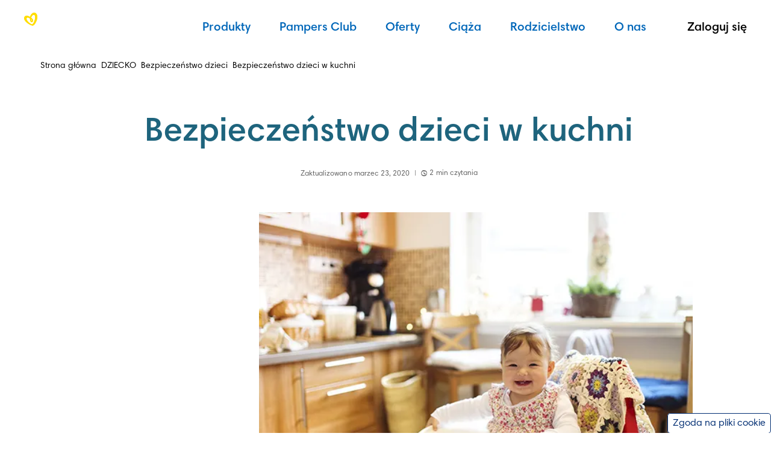

--- FILE ---
content_type: text/html; charset=utf-8
request_url: https://www.pampers.pl/dziecko/bezpieczenstwo-dzieci/artykul/bezpieczenstwo-dzieci-w-kuchni
body_size: 780727
content:
<!DOCTYPE html><html dir="ltr" lang="pl-pl" data-theme="pampers"><head><meta charSet="utf-8"/><meta name="viewport" content="width=device-width, initial-scale=1"/><meta name="viewport" content="width=device-width, initial-scale=1.0"/><link rel="stylesheet" href="/_next/static/css/750d70d8a2b85443.css" data-precedence="next"/><link rel="stylesheet" href="/_next/static/css/661e90584160d7c0.css" data-precedence="next"/><link rel="stylesheet" href="/_next/static/css/14a09055104fc559.css" data-precedence="next"/><link rel="preload" as="script" fetchPriority="low" href="/_next/static/chunks/webpack-138ca210d9ad0b2a.js"/><script src="/_next/static/chunks/4bd1b696-182b6b13bdad92e3.js" async=""></script><script src="/_next/static/chunks/1255-2515ec02460e7abe.js" async=""></script><script src="/_next/static/chunks/main-app-5b96f3f9533ecc7c.js" async=""></script><script src="/_next/static/chunks/6255-4a563600d60cc61a.js" async=""></script><script src="/_next/static/chunks/app/global-error-ff1fb334f01c70f5.js" async=""></script><script src="/_next/static/chunks/aaea2bcf-46a417fb0f40bcf5.js" async=""></script><script src="/_next/static/chunks/8481-46fc03865b8a3e15.js" async=""></script><script src="/_next/static/chunks/7474-c9bad5109a0896fb.js" async=""></script><script src="/_next/static/chunks/8649-7bcef77cabfd98ee.js" async=""></script><script src="/_next/static/chunks/app/internal/%5Blocale%5D/layout-5795275fcbd03d89.js" async=""></script><script src="/_next/static/chunks/cd57addb-97a3d8bdc038ed8c.js" async=""></script><script src="/_next/static/chunks/13633bf0-4d0b2d2652531f21.js" async=""></script><script src="/_next/static/chunks/c16f53c3-23315cef868c27cc.js" async=""></script><script src="/_next/static/chunks/c15bf2b0-c59ed6c02f757fc5.js" async=""></script><script src="/_next/static/chunks/5239-dd6addd6754869d3.js" async=""></script><script src="/_next/static/chunks/5749-202a7c93bd489649.js" async=""></script><script src="/_next/static/chunks/2544-3eee850f9ccb4e01.js" async=""></script><script src="/_next/static/chunks/3990-6fc08b6bc92b03de.js" async=""></script><script src="/_next/static/chunks/2473-706c4707a44380eb.js" async=""></script><script src="/_next/static/chunks/9342-b89fdbaf92406859.js" async=""></script><script src="/_next/static/chunks/1166-4e3a813c4c182a19.js" async=""></script><script src="/_next/static/chunks/260-9e8ab16e184a49e7.js" async=""></script><script src="/_next/static/chunks/8139-dc10d8db49cf22d5.js" async=""></script><script src="/_next/static/chunks/7477-8e0f13960c462685.js" async=""></script><script src="/_next/static/chunks/737-f1fd5d32353f1064.js" async=""></script><script src="/_next/static/chunks/1124-ddb2a106a3cf54da.js" async=""></script><script src="/_next/static/chunks/7191-9cd55ebc268a6895.js" async=""></script><script src="/_next/static/chunks/8092-a8a553f298c5ac2f.js" async=""></script><script src="/_next/static/chunks/6828-08e8c099913bc498.js" async=""></script><script src="/_next/static/chunks/6387-efe9041135d0f914.js" async=""></script><script src="/_next/static/chunks/2389-dd40bda9a2e98bd9.js" async=""></script><script src="/_next/static/chunks/9249-53e3c9e4c55c31c1.js" async=""></script><script src="/_next/static/chunks/2764-8db767c8ce5553a8.js" async=""></script><script src="/_next/static/chunks/6267-f2c251520a9e220f.js" async=""></script><script src="/_next/static/chunks/1919-f27435675a7848ce.js" async=""></script><script src="/_next/static/chunks/4799-30612ab193cd0970.js" async=""></script><script src="/_next/static/chunks/4068-339a1e352e39ccc8.js" async=""></script><script src="/_next/static/chunks/3719-44d64213c6815479.js" async=""></script><script src="/_next/static/chunks/3516-06845dce3d69f352.js" async=""></script><script src="/_next/static/chunks/7964-cf6283b55a34fbbf.js" async=""></script><script src="/_next/static/chunks/6827-26dc9b5142397d24.js" async=""></script><script src="/_next/static/chunks/2433-2525d80a27a3fc58.js" async=""></script><script src="/_next/static/chunks/1179-306dd61335f1a4ba.js" async=""></script><script src="/_next/static/chunks/5080-41072d3986e487df.js" async=""></script><script src="/_next/static/chunks/84-3883e2c124640cd0.js" async=""></script><script src="/_next/static/chunks/9076-7c0c03d733691584.js" async=""></script><script src="/_next/static/chunks/790-6727719eba6b66eb.js" async=""></script><script src="/_next/static/chunks/9242-4d72605c3f5cb4f3.js" async=""></script><script src="/_next/static/chunks/6685-61e1f2518a680342.js" async=""></script><script src="/_next/static/chunks/697-92c9d740b3b22f1d.js" async=""></script><script src="/_next/static/chunks/7950-b851ff0db51b1d05.js" async=""></script><script src="/_next/static/chunks/5467-5a8f315ce55453c6.js" async=""></script><script src="/_next/static/chunks/9239-464d8a722675d6d8.js" async=""></script><script src="/_next/static/chunks/app/internal/%5Blocale%5D/articles/%5B...slug%5D/page-b836c4131bbcc2c6.js" async=""></script><link rel="preload" href="https://images.ctfassets.net/2ql69mthp94m/mRn49TMKub8kf1BWrz4mM/cde87e839a763edc01a5aeb2d784ae74/White__1_.svg" as="image"/><link rel="preload" href="/_next/static/chunks/8877-35221557427ae7b6.js" as="script" fetchPriority="low"/><link rel="preload" href="/_next/static/chunks/1469.eb9c0da1845940a2.js" as="script" fetchPriority="low"/><link rel="preload" href="/_next/static/chunks/7302.329c23dc2fe9aa8e.js" as="script" fetchPriority="low"/><link rel="preload" href="/_next/static/chunks/6354.a7d54793af61e6b5.js" as="script" fetchPriority="low"/><title>Bezpieczeństwo dzieci w kuchni: proste wskazówki | Pampers PL</title><meta name="description" content="Poznaj kluczowe wskazówki dotyczące zapewnienia bezpieczeństwa dzieci w domu, ze szczególnym uwzględnieniem kuchni, pełnej potencjalnych zagrożeń."/><meta name="google-site-verification-0" content="4GN1cTAYgsnAGCAnU6MHc3ZtZiMuiAgezkPpRXulX_k"/><meta name="google-site-verification-1" content="UtM1CWsMT6FhSMxTGpqEnvcOtpRiH6wLTF27drdclos"/><meta name="charset" content="utf-8"/><meta name="cache-control" content="no-store, no-cache"/><link rel="canonical" href="https://www.pampers.pl/dziecko/bezpieczenstwo-dzieci/artykul/bezpieczenstwo-dzieci-w-kuchni"/><link rel="alternate" hrefLang="pl-PL" href="https://www.pampers.pl/dziecko/bezpieczenstwo-dzieci/artykul/bezpieczenstwo-dzieci-w-kuchni"/><meta property="og:title" content="Bezpieczeństwo dzieci w kuchni: proste wskazówki | Pampers PL"/><meta property="og:description" content="Poznaj kluczowe wskazówki dotyczące zapewnienia bezpieczeństwa dzieci w domu, ze szczególnym uwzględnieniem kuchni, pełnej potencjalnych zagrożeń."/><meta property="og:url" content="https://www.pampers.pl/dziecko/bezpieczenstwo-dzieci/artykul/bezpieczenstwo-dzieci-w-kuchni"/><meta property="og:site_name" content="Pampers-PL-PL"/><meta property="og:image" content="https://images.ctfassets.net/2ql69mthp94m/5ggQ1vVKHLtdoh31rvDI8W/3fb350fdf46b09ee56dfad12a08c9c0b/A86.jpeg"/><meta property="og:type" content="article"/><meta name="twitter:card" content="summary"/><meta name="twitter:title" content="Bezpieczeństwo dzieci w kuchni: proste wskazówki | Pampers PL"/><meta name="twitter:description" content="Poznaj kluczowe wskazówki dotyczące zapewnienia bezpieczeństwa dzieci w domu, ze szczególnym uwzględnieniem kuchni, pełnej potencjalnych zagrożeń."/><meta name="twitter:image" content="https://images.ctfassets.net/2ql69mthp94m/5ggQ1vVKHLtdoh31rvDI8W/3fb350fdf46b09ee56dfad12a08c9c0b/A86.jpeg"/><link rel="icon" href="/assets/images/icons/favicon.svg" type="image/svg+xml"/><link rel="shortcut icon" href="/assets/images/icons/favicon.svg" type="image/svg+xml"/><link rel="apple-touch-icon-precomposed" href="/assets/images/icons/favicon.svg" type="image/svg+xml"/><link rel="apple-touch-icon-precomposed" href="/assets/images/icons/favicon.svg" type="image/svg+xml" sizes="72x72"/><link rel="apple-touch-icon-precomposed" href="/assets/images/icons/favicon.svg" type="image/svg+xml" sizes="114x114"/><link rel="image_src" href="https://images.ctfassets.net/2ql69mthp94m/5ggQ1vVKHLtdoh31rvDI8W/3fb350fdf46b09ee56dfad12a08c9c0b/A86.jpeg" type="image/svg+xml"/><script src="/_next/static/chunks/polyfills-42372ed130431b0a.js" noModule=""></script><style data-styled="" data-styled-version="5.3.11">.coiXsp{--inline-padding:1.5rem;margin:0 auto;max-width:calc(1120px + 2 * var(--inline-padding));padding-inline:var(--inline-padding);}/*!sc*/
@media screen and (min-width:992px){.coiXsp{--inline-padding:5rem;}}/*!sc*/
@media (min-width:1440px){.coiXsp{max-width:calc(1280px + 2 * var(--inline-padding));}}/*!sc*/
@media (min-width:1920px){.coiXsp{max-width:calc(1560px + 2 * var(--inline-padding));}}/*!sc*/
.sc-d779e378-1 .sc-d779e378-1{--inline-padding:0px;}/*!sc*/
data-styled.g4[id="sc-d779e378-1"]{content:"coiXsp,"}/*!sc*/
.hfBGWl{display:inline-block;}/*!sc*/
@-webkit-keyframes fade-in{from{opacity:0;}to{opacity:1;}}/*!sc*/
@keyframes fade-in{from{opacity:0;}to{opacity:1;}}/*!sc*/
.hfBGWl img{display:none;}/*!sc*/
.hfBGWl img[src]{display:block;width:100%;-webkit-animation:fade-in 1s ease;animation:fade-in 1s ease;}/*!sc*/
data-styled.g6[id="sc-7796fba4-0"]{content:"hfBGWl,"}/*!sc*/
html,body{overflow-x:clip !important;}/*!sc*/
data-styled.g16[id="sc-global-kRrIuT1"]{content:"sc-global-kRrIuT1,"}/*!sc*/
.MPWEr{line-height:normal;}/*!sc*/
.MPWEr .arrow-breadcrumb use{-webkit-transform:translate(25px,25px) rotate(-90deg) translate(-25.5px,-25px);-ms-transform:translate(25px,25px) rotate(-90deg) translate(-25.5px,-25px);transform:translate(25px,25px) rotate(-90deg) translate(-25.5px,-25px);}/*!sc*/
.MPWEr .c-breadcrumb_list a::after{left:0px;}/*!sc*/
.MPWEr .c-breadcrumb_list a:hover{-webkit-text-decoration:none;text-decoration:none;}/*!sc*/
.MPWEr.c-breadcrumb{margin:6px 0 8px 20px;}/*!sc*/
@media only screen and (min-width:1024px){.MPWEr.c-breadcrumb{margin:7px 0 16px 10px;}}/*!sc*/
.MPWEr .c-breadcrumb_list{margin:0;overflow:hidden;font-size:14px;list-style:none;padding-inline-start:unset;}/*!sc*/
.MPWEr .c-breadcrumb__item{display:inline;}/*!sc*/
.MPWEr .c-breadcrumb__item:last-child{color:var(--color-ds-text-primary-helper);}/*!sc*/
.MPWEr .c-breadcrumb_list a{position:relative;color:var(--color-ds-fill-primary-default);-webkit-text-decoration:none;text-decoration:none;}/*!sc*/
.MPWEr .c-breadcrumb_list a:hover{-webkit-text-decoration:underline;text-decoration:underline;color:var(--color-ds-fill-primary-hover);}/*!sc*/
.MPWEr .c-breadcrumb_list a:active{color:var(--color-ds-fill-primary-pressed);}/*!sc*/
.accessible-variant .sc-415eb27c-0 .c-breadcrumb_list a{color:var(--color-ds-fill-primary-brand);}/*!sc*/
.MPWEr .arrow-breadcrumb{display:inline-block;margin-right:4px;margin-left:4px;-webkit-transform:translateY(-1px);-ms-transform:translateY(-1px);transform:translateY(-1px);}/*!sc*/
.MPWEr .arrow-breadcrumb svg{width:auto;height:auto;padding-bottom:2px;display:inline;}/*!sc*/
.accessible-variant .sc-415eb27c-0 .arrow-breadcrumb svg path{fill:var(--color-ds-fill-primary-brand);}/*!sc*/
data-styled.g28[id="sc-415eb27c-0"]{content:"MPWEr,"}/*!sc*/
.fsRBhC.skip-links{display:block;}/*!sc*/
.fsRBhC .skip-links__link{padding:5px;position:absolute;z-index:999999;top:0;color:var(--black);background-color:var(--white);-webkit-clip:rect(0,0,0,0);clip:rect(0,0,0,0);-webkit-text-decoration:underline;text-decoration:underline;font-size:calc(14px + var(--zoom));}/*!sc*/
.fsRBhC .skip-links__link:focus{-webkit-clip:auto;clip:auto;}/*!sc*/
.fsRBhC .skip-links__link{left:0;}/*!sc*/
data-styled.g30[id="sc-c2880ff5-0"]{content:"fsRBhC,"}/*!sc*/
.kEHkmQ{font-family:var(--font-primary);background-color:var(--color-ds-fill-primary-brand);z-index:101;position:relative;}/*!sc*/
.kEHkmQ *{margin-bottom:0;}/*!sc*/
data-styled.g50[id="sc-fecd8aeb-0"]{content:"kEHkmQ,"}/*!sc*/
.dtqqQW{padding-top:4rem;padding-bottom:4rem;margin-inline:auto;width:100%;display:grid;gap:2.5rem;grid-template-columns:1fr;}/*!sc*/
@media (min-width:992px){.dtqqQW{grid-template-columns:24rem 1fr;}}/*!sc*/
data-styled.g51[id="sc-fecd8aeb-1"]{content:"dtqqQW,"}/*!sc*/
.kSOraG{background-color:rgba(235,221,206,0.4);width:100%;height:1px;grid-column:1/-1;}/*!sc*/
data-styled.g52[id="sc-fecd8aeb-2"]{content:"kSOraG,"}/*!sc*/
.fombgm{display:-webkit-box;display:-webkit-flex;display:-ms-flexbox;display:flex;gap:2.5rem;-webkit-align-items:flex-start;-webkit-box-align:flex-start;-ms-flex-align:flex-start;align-items:flex-start;-webkit-box-pack:justify;-webkit-justify-content:space-between;-ms-flex-pack:justify;justify-content:space-between;-webkit-align-self:flex-end;-ms-flex-item-align:end;align-self:flex-end;}/*!sc*/
@media (min-width:640px){.fombgm{margin-inline-start:auto;}}/*!sc*/
data-styled.g53[id="sc-fecd8aeb-3"]{content:"fombgm,"}/*!sc*/
.cpOVZh{font-size:0.875rem;font-weight:600;-webkit-flex-shrink:0;-ms-flex-negative:0;flex-shrink:0;margin-top:0.25rem;color:var(--color-ds-text-inverted-main);}/*!sc*/
data-styled.g54[id="sc-fecd8aeb-4"]{content:"cpOVZh,"}/*!sc*/
.hBTAWj{display:-webkit-box;display:-webkit-flex;display:-ms-flexbox;display:flex;gap:1rem;-webkit-flex-wrap:wrap;-ms-flex-wrap:wrap;flex-wrap:wrap;-webkit-box-pack:end;-webkit-justify-content:flex-end;-ms-flex-pack:end;justify-content:flex-end;}/*!sc*/
data-styled.g55[id="sc-fecd8aeb-5"]{content:"hBTAWj,"}/*!sc*/
.tXCIj{-webkit-flex-shrink:0;-ms-flex-negative:0;flex-shrink:0;}/*!sc*/
data-styled.g56[id="sc-fecd8aeb-6"]{content:"tXCIj,"}/*!sc*/
.dspGoV{width:1.5rem;height:1.5rem;}/*!sc*/
data-styled.g57[id="sc-fecd8aeb-7"]{content:"dspGoV,"}/*!sc*/
.hIuZXO{display:-webkit-box;display:-webkit-flex;display:-ms-flexbox;display:flex;-webkit-flex-direction:column;-ms-flex-direction:column;flex-direction:column;gap:1rem;}/*!sc*/
@media (min-width:640px){.hIuZXO{max-width:24rem;}}/*!sc*/
@media (min-width:992px){.hIuZXO{grid-column:1/2;grid-row:3/4;gap:2rem;}}/*!sc*/
data-styled.g58[id="sc-fecd8aeb-8"]{content:"hIuZXO,"}/*!sc*/
.aZcF{font-family:var(--font-primary);font-weight:500;font-size:1.125rem;line-height:1.5;color:var(--color-ds-text-inverted-main);}/*!sc*/
@media (min-width:992px){.aZcF{grid-column:1/2;grid-row:3/4;font-size:1.5rem;line-height:1.25;-webkit-letter-spacing:-0.015rem;-moz-letter-spacing:-0.015rem;-ms-letter-spacing:-0.015rem;letter-spacing:-0.015rem;}}/*!sc*/
data-styled.g59[id="sc-fecd8aeb-9"]{content:"aZcF,"}/*!sc*/
.jXGIkc{display:-webkit-box;display:-webkit-flex;display:-ms-flexbox;display:flex;gap:2rem;-webkit-box-pack:justify;-webkit-justify-content:space-between;-ms-flex-pack:justify;justify-content:space-between;-webkit-flex-wrap:wrap;-ms-flex-wrap:wrap;flex-wrap:wrap;width:100%;margin-inline-start:auto;}/*!sc*/
@media (min-width:992px){.jXGIkc{max-width:46rem;grid-column:2/3;}}/*!sc*/
data-styled.g60[id="sc-fecd8aeb-10"]{content:"jXGIkc,"}/*!sc*/
.bdsOJZ{display:-webkit-box;display:-webkit-flex;display:-ms-flexbox;display:flex;-webkit-flex-direction:column;-ms-flex-direction:column;flex-direction:column;gap:1rem;-webkit-flex:1;-ms-flex:1;flex:1;min-width:12rem;}/*!sc*/
data-styled.g61[id="sc-fecd8aeb-11"]{content:"bdsOJZ,"}/*!sc*/
.cmgwiz{font-weight:700;font-size:0.875rem;display:block;height:1.3em;color:var(--color-ds-text-inverted-main);}/*!sc*/
data-styled.g62[id="sc-fecd8aeb-12"]{content:"cmgwiz,"}/*!sc*/
.WtTVx{display:-webkit-box;display:-webkit-flex;display:-ms-flexbox;display:flex;-webkit-flex-direction:column;-ms-flex-direction:column;flex-direction:column;gap:1rem;}/*!sc*/
data-styled.g63[id="sc-fecd8aeb-13"]{content:"WtTVx,"}/*!sc*/
.euJVln{font-weight:400;font-size:0.875rem;line-height:1.3;display:-webkit-box;display:-webkit-flex;display:-ms-flexbox;display:flex;gap:0.5rem;-webkit-align-items:center;-webkit-box-align:center;-ms-flex-align:center;align-items:center;-webkit-flex-wrap:wrap;-ms-flex-wrap:wrap;flex-wrap:wrap;color:var(--color-ds-text-inverted-main);}/*!sc*/
data-styled.g65[id="sc-fecd8aeb-15"]{content:"euJVln,"}/*!sc*/
.cqccPJ{height:5rem;width:auto;}/*!sc*/
data-styled.g66[id="sc-fecd8aeb-16"]{content:"cqccPJ,"}/*!sc*/
.eivmnV{display:-webkit-box;display:-webkit-flex;display:-ms-flexbox;display:flex;gap:1rem;-webkit-align-items:center;-webkit-box-align:center;-ms-flex-align:center;align-items:center;grid-column:1/-1;}/*!sc*/
data-styled.g67[id="sc-fecd8aeb-17"]{content:"eivmnV,"}/*!sc*/
.gaEacL{display:-webkit-box;display:-webkit-flex;display:-ms-flexbox;display:flex;-webkit-flex-direction:column;-ms-flex-direction:column;flex-direction:column;color:var(--color-ds-text-inverted-main);}/*!sc*/
.gaEacL p{margin-bottom:0;font-size:0.75rem;}/*!sc*/
.gaEacL a{color:var(--color-ds-text-inverted-main);-webkit-text-decoration:underline;text-decoration:underline;font-size:0.75rem;}/*!sc*/
data-styled.g68[id="sc-fecd8aeb-18"]{content:"gaEacL,"}/*!sc*/
.kpbBXu{height:2.5rem;width:2.5rem;}/*!sc*/
data-styled.g69[id="sc-fecd8aeb-19"]{content:"kpbBXu,"}/*!sc*/
.dYqYnN{grid-column:1/-1;}/*!sc*/
data-styled.g70[id="sc-fecd8aeb-20"]{content:"dYqYnN,"}/*!sc*/
.fIUObI{display:-webkit-box;display:-webkit-flex;display:-ms-flexbox;display:flex;gap:1rem;-webkit-align-items:center;-webkit-box-align:center;-ms-flex-align:center;align-items:center;font-size:1rem;font-weight:600;-webkit-letter-spacing:0.06px;-moz-letter-spacing:0.06px;-ms-letter-spacing:0.06px;letter-spacing:0.06px;padding:1rem 0.5rem;width:100%;-webkit-box-pack:center;-webkit-justify-content:center;-ms-flex-pack:center;justify-content:center;background-color:var(--color-ds-fill-primary-brand);color:var(--color-ds-text-inverted-main,#fff);-webkit-transition:0.15s ease-in-out;transition:0.15s ease-in-out;}/*!sc*/
.fIUObI:hover{-webkit-text-decoration:underline;text-decoration:underline;}/*!sc*/
data-styled.g71[id="sc-fecd8aeb-21"]{content:"fIUObI,"}/*!sc*/
.iEdRQV{color:inherit;display:-webkit-box;display:-webkit-flex;display:-ms-flexbox;display:flex;gap:2rem;-webkit-flex-wrap:wrap;-ms-flex-wrap:wrap;flex-wrap:wrap;padding-block:1rem;}/*!sc*/
.iEdRQV[aria-hidden="true"]{display:none;}/*!sc*/
data-styled.g72[id="sc-fecd8aeb-22"]{content:"iEdRQV,"}/*!sc*/
.fhnWAX{color:var(--color-ds-icon-inverted-default);-webkit-transform:rotate(90deg);-ms-transform:rotate(90deg);transform:rotate(90deg);-webkit-transition:-webkit-transform 0.3s ease-in-out;-webkit-transition:transform 0.3s ease-in-out;transition:transform 0.3s ease-in-out;}/*!sc*/
data-styled.g73[id="sc-fecd8aeb-23"]{content:"fhnWAX,"}/*!sc*/
.kiDMuz{display:-webkit-box;display:-webkit-flex;display:-ms-flexbox;display:flex;-webkit-align-items:center;-webkit-box-align:center;-ms-flex-align:center;align-items:center;-webkit-box-pack:center;-webkit-justify-content:center;-ms-flex-pack:center;justify-content:center;border-radius:3rem;font-family:var(--font-primary);font-weight:600;text-align:center;cursor:pointer;-webkit-transition:all 0.2s ease-in-out;transition:all 0.2s ease-in-out;border:none;outline:none;gap:0.25rem;-webkit-text-decoration:none;text-decoration:none;background:var(--color-ds-fill-primary-default);color:var(--color-ds-fill-primary-white);}/*!sc*/
.kiDMuz:disabled{cursor:not-allowed;}/*!sc*/
.kiDMuz:hover{-webkit-text-decoration:none;text-decoration:none;}/*!sc*/
.kiDMuz:focus,.kiDMuz:focus-visible{outline:2px solid var(--color-ds-stroke-primary-default);outline-offset:2px;}/*!sc*/
.kiDMuz svg:not(.no-transform){-webkit-transform:translateY(-0.1rem);-ms-transform:translateY(-0.1rem);transform:translateY(-0.1rem);}/*!sc*/
.kiDMuz.size-mobile-s{height:2rem;padding:0.6rem 0.75rem 0.5rem;line-height:130%;font-size:0.875rem;-webkit-align-items:center;-webkit-box-align:center;-ms-flex-align:center;align-items:center;}/*!sc*/
.kiDMuz.size-mobile-s svg{width:1rem;height:1rem;}/*!sc*/
.kiDMuz.size-mobile-s svg path{stroke-width:1.333;}/*!sc*/
.kiDMuz.size-mobile-m{height:2.5rem;padding:0.6rem 1rem 0.5rem;font-size:1rem;line-height:150%;}/*!sc*/
.kiDMuz.size-mobile-m svg{width:1.25rem;height:1.25rem;}/*!sc*/
.kiDMuz.size-mobile-m svg path{stroke-width:1.667;}/*!sc*/
.kiDMuz.size-mobile-l{height:3rem;padding:0.6rem 1.25rem 0.5rem;font-size:1.25rem;line-height:140%;}/*!sc*/
.kiDMuz.size-mobile-l svg{width:1.5rem;height:1.5rem;}/*!sc*/
.kiDMuz.size-mobile-l svg path{stroke-width:2;}/*!sc*/
.kiDMuz.width-mobile-fit-content{width:-webkit-max-content;width:-moz-max-content;width:max-content;min-width:-webkit-max-content;min-width:-moz-max-content;min-width:max-content;}/*!sc*/
.kiDMuz.width-mobile-full-width{width:100%;}/*!sc*/
@media (min-width:768px){.kiDMuz.size-s{height:2rem;padding:0.6rem 0.75rem 0.5rem;line-height:130%;font-size:0.875rem;-webkit-align-items:center;-webkit-box-align:center;-ms-flex-align:center;align-items:center;}.kiDMuz.size-s svg{width:1rem;height:1rem;}.kiDMuz.size-s svg path{stroke-width:1.333;}.kiDMuz.size-m{height:2.5rem;padding:0.6rem 1rem 0.5rem;font-size:1rem;line-height:150%;}.kiDMuz.size-m svg{width:1.25rem;height:1.25rem;}.kiDMuz.size-m svg path{stroke-width:1.667;}.kiDMuz.size-l{height:3rem;padding:0.6rem 1.25rem 0.5rem;font-size:1.25rem;line-height:140%;}.kiDMuz.size-l svg{width:1.5rem;height:1.5rem;}.kiDMuz.size-l svg path{stroke-width:2;}.kiDMuz.width-fit-content{width:-webkit-max-content;width:-moz-max-content;width:max-content;min-width:-webkit-max-content;min-width:-moz-max-content;min-width:max-content;}.kiDMuz.width-full-width{width:100%;}}/*!sc*/
.kiDMuz:hover:not(:disabled){background:var(--color-ds-fill-primary-hover);}/*!sc*/
.kiDMuz:active:not(:disabled){background:var(--color-ds-fill-primary-pressed);}/*!sc*/
.dNIFJm{display:-webkit-box;display:-webkit-flex;display:-ms-flexbox;display:flex;-webkit-align-items:center;-webkit-box-align:center;-ms-flex-align:center;align-items:center;-webkit-box-pack:center;-webkit-justify-content:center;-ms-flex-pack:center;justify-content:center;border-radius:3rem;font-family:var(--font-primary);font-weight:600;text-align:center;cursor:pointer;-webkit-transition:all 0.2s ease-in-out;transition:all 0.2s ease-in-out;border:none;outline:none;gap:0.25rem;-webkit-text-decoration:none;text-decoration:none;background:transparent;border:1px solid var(--color-ds-stroke-primary-default);color:var(--color-ds-text-button-primary-default);}/*!sc*/
.dNIFJm:disabled{cursor:not-allowed;}/*!sc*/
.dNIFJm:hover{-webkit-text-decoration:none;text-decoration:none;}/*!sc*/
.dNIFJm:focus,.dNIFJm:focus-visible{outline:2px solid var(--color-ds-stroke-primary-default);outline-offset:2px;}/*!sc*/
.dNIFJm svg:not(.no-transform){-webkit-transform:translateY(-0.1rem);-ms-transform:translateY(-0.1rem);transform:translateY(-0.1rem);}/*!sc*/
.dNIFJm.size-mobile-s{height:2rem;padding:0.6rem 0.75rem 0.5rem;line-height:130%;font-size:0.875rem;-webkit-align-items:center;-webkit-box-align:center;-ms-flex-align:center;align-items:center;}/*!sc*/
.dNIFJm.size-mobile-s svg{width:1rem;height:1rem;}/*!sc*/
.dNIFJm.size-mobile-s svg path{stroke-width:1.333;}/*!sc*/
.dNIFJm.size-mobile-m{height:2.5rem;padding:0.6rem 1rem 0.5rem;font-size:1rem;line-height:150%;}/*!sc*/
.dNIFJm.size-mobile-m svg{width:1.25rem;height:1.25rem;}/*!sc*/
.dNIFJm.size-mobile-m svg path{stroke-width:1.667;}/*!sc*/
.dNIFJm.size-mobile-l{height:3rem;padding:0.6rem 1.25rem 0.5rem;font-size:1.25rem;line-height:140%;}/*!sc*/
.dNIFJm.size-mobile-l svg{width:1.5rem;height:1.5rem;}/*!sc*/
.dNIFJm.size-mobile-l svg path{stroke-width:2;}/*!sc*/
.dNIFJm.width-mobile-fit-content{width:-webkit-max-content;width:-moz-max-content;width:max-content;min-width:-webkit-max-content;min-width:-moz-max-content;min-width:max-content;}/*!sc*/
.dNIFJm.width-mobile-full-width{width:100%;}/*!sc*/
@media (min-width:768px){.dNIFJm.size-s{height:2rem;padding:0.6rem 0.75rem 0.5rem;line-height:130%;font-size:0.875rem;-webkit-align-items:center;-webkit-box-align:center;-ms-flex-align:center;align-items:center;}.dNIFJm.size-s svg{width:1rem;height:1rem;}.dNIFJm.size-s svg path{stroke-width:1.333;}.dNIFJm.size-m{height:2.5rem;padding:0.6rem 1rem 0.5rem;font-size:1rem;line-height:150%;}.dNIFJm.size-m svg{width:1.25rem;height:1.25rem;}.dNIFJm.size-m svg path{stroke-width:1.667;}.dNIFJm.size-l{height:3rem;padding:0.6rem 1.25rem 0.5rem;font-size:1.25rem;line-height:140%;}.dNIFJm.size-l svg{width:1.5rem;height:1.5rem;}.dNIFJm.size-l svg path{stroke-width:2;}.dNIFJm.width-fit-content{width:-webkit-max-content;width:-moz-max-content;width:max-content;min-width:-webkit-max-content;min-width:-moz-max-content;min-width:max-content;}.dNIFJm.width-full-width{width:100%;}}/*!sc*/
.dNIFJm:hover:not(:disabled){background:var(--color-ds-fill-secondary-hover);}/*!sc*/
.dNIFJm:active:not(:disabled){background:var(--color-ds-fill-secondary-pressed);}/*!sc*/
.fmGhPP{display:-webkit-box;display:-webkit-flex;display:-ms-flexbox;display:flex;-webkit-align-items:center;-webkit-box-align:center;-ms-flex-align:center;align-items:center;-webkit-box-pack:center;-webkit-justify-content:center;-ms-flex-pack:center;justify-content:center;border-radius:3rem;font-family:var(--font-primary);font-weight:600;text-align:center;cursor:pointer;-webkit-transition:all 0.2s ease-in-out;transition:all 0.2s ease-in-out;border:none;outline:none;gap:0.25rem;-webkit-text-decoration:none;text-decoration:none;background:var(--color-ds-fill-inverted-default);color:var(--color-ds-text-button-primary-default);}/*!sc*/
.fmGhPP:disabled{cursor:not-allowed;}/*!sc*/
.fmGhPP:hover{-webkit-text-decoration:none;text-decoration:none;}/*!sc*/
.fmGhPP:focus,.fmGhPP:focus-visible{outline:2px solid var(--color-ds-stroke-primary-default);outline-offset:2px;}/*!sc*/
.fmGhPP svg:not(.no-transform){-webkit-transform:translateY(-0.1rem);-ms-transform:translateY(-0.1rem);transform:translateY(-0.1rem);}/*!sc*/
.fmGhPP.size-mobile-s{height:2rem;padding:0.6rem 0.75rem 0.5rem;line-height:130%;font-size:0.875rem;-webkit-align-items:center;-webkit-box-align:center;-ms-flex-align:center;align-items:center;}/*!sc*/
.fmGhPP.size-mobile-s svg{width:1rem;height:1rem;}/*!sc*/
.fmGhPP.size-mobile-s svg path{stroke-width:1.333;}/*!sc*/
.fmGhPP.size-mobile-m{height:2.5rem;padding:0.6rem 1rem 0.5rem;font-size:1rem;line-height:150%;}/*!sc*/
.fmGhPP.size-mobile-m svg{width:1.25rem;height:1.25rem;}/*!sc*/
.fmGhPP.size-mobile-m svg path{stroke-width:1.667;}/*!sc*/
.fmGhPP.size-mobile-l{height:3rem;padding:0.6rem 1.25rem 0.5rem;font-size:1.25rem;line-height:140%;}/*!sc*/
.fmGhPP.size-mobile-l svg{width:1.5rem;height:1.5rem;}/*!sc*/
.fmGhPP.size-mobile-l svg path{stroke-width:2;}/*!sc*/
.fmGhPP.width-mobile-fit-content{width:-webkit-max-content;width:-moz-max-content;width:max-content;min-width:-webkit-max-content;min-width:-moz-max-content;min-width:max-content;}/*!sc*/
.fmGhPP.width-mobile-full-width{width:100%;}/*!sc*/
@media (min-width:768px){.fmGhPP.size-s{height:2rem;padding:0.6rem 0.75rem 0.5rem;line-height:130%;font-size:0.875rem;-webkit-align-items:center;-webkit-box-align:center;-ms-flex-align:center;align-items:center;}.fmGhPP.size-s svg{width:1rem;height:1rem;}.fmGhPP.size-s svg path{stroke-width:1.333;}.fmGhPP.size-m{height:2.5rem;padding:0.6rem 1rem 0.5rem;font-size:1rem;line-height:150%;}.fmGhPP.size-m svg{width:1.25rem;height:1.25rem;}.fmGhPP.size-m svg path{stroke-width:1.667;}.fmGhPP.size-l{height:3rem;padding:0.6rem 1.25rem 0.5rem;font-size:1.25rem;line-height:140%;}.fmGhPP.size-l svg{width:1.5rem;height:1.5rem;}.fmGhPP.size-l svg path{stroke-width:2;}.fmGhPP.width-fit-content{width:-webkit-max-content;width:-moz-max-content;width:max-content;min-width:-webkit-max-content;min-width:-moz-max-content;min-width:max-content;}.fmGhPP.width-full-width{width:100%;}}/*!sc*/
.fmGhPP:hover:not(:disabled){background:var(--color-ds-fill-inverted-default);color:var(--color-ds-text-button-primary-hover);}/*!sc*/
.fmGhPP:active:not(:disabled){background:var(--color-ds-fill-inverted-default);opacity:0.8;color:var(--color-ds-text-button-primary-pressed);}/*!sc*/
data-styled.g74[id="sc-3d15c727-0"]{content:"kiDMuz,dNIFJm,fmGhPP,"}/*!sc*/
.gNqXbb{width:100%;font-size:1rem;font-family:var(--font-primary);display:-webkit-box;display:-webkit-flex;display:-ms-flexbox;display:flex;-webkit-flex-direction:column;-ms-flex-direction:column;flex-direction:column;gap:1rem;}/*!sc*/
@media (min-width:640px){.gNqXbb{display:grid;grid-template-columns:1fr auto;gap:0;}}/*!sc*/
data-styled.g88[id="sc-8d827b44-0"]{content:"gNqXbb,"}/*!sc*/
.gNhyQn{height:3rem;padding-inline:1rem;background-color:transparent;color:var(--color-ds-text-inverted-main);border:1px solid var(--color-ds-stroke-inverted-default);border-radius:10rem;width:100%;}/*!sc*/
@media (min-width:640px){.gNhyQn{border-radius:10rem 0 0 10rem;border-inline-end:none;}[dir="rtl"] .sc-8d827b44-1{border-radius:0 10rem 10rem 0;}}/*!sc*/
.gNhyQn::-webkit-input-placeholder{color:var(--color-ds-text-inverted-body);}/*!sc*/
.gNhyQn::-moz-placeholder{color:var(--color-ds-text-inverted-body);}/*!sc*/
.gNhyQn:-ms-input-placeholder{color:var(--color-ds-text-inverted-body);}/*!sc*/
.gNhyQn::placeholder{color:var(--color-ds-text-inverted-body);}/*!sc*/
.gNhyQn:hover{border-color:var(--color-ds-stroke-inverted-accent);}/*!sc*/
.gNhyQn:active{outline:none;border-color:var(--color-ds-stroke-focused-focused);}/*!sc*/
.gNhyQn[aria-invalid="true"]{border-color:var(--color-ds-icon-inverted-error);}/*!sc*/
data-styled.g89[id="sc-8d827b44-1"]{content:"gNhyQn,"}/*!sc*/
.jPKUmi{border-radius:10rem;width:100% !important;}/*!sc*/
@media (min-width:640px){.jPKUmi{border-radius:0 10rem 10rem 0;}[dir="rtl"] .sc-8d827b44-3{border-radius:10rem 0 0 10rem;}}/*!sc*/
data-styled.g91[id="sc-8d827b44-3"]{content:"jPKUmi,"}/*!sc*/
.compo-ios-chrome .accordion-title .arrow-down,.compo-ios .accordion-title .arrow-down{top:1px;}/*!sc*/
.compo-ios-chrome .accordion-style,.compo-ios .accordion-style{margin-bottom:12px;}/*!sc*/
@media only screen and (min-width:992px){.compo-ios-chrome .accordion-style,.compo-ios .accordion-style{margin-bottom:5px;margin-top:11px;}}/*!sc*/
.compo-ios-chrome .footer-copyright,.compo-ios .footer-copyright{max-width:300px;}/*!sc*/
@media only screen and (min-width:992px){.compo-ios-chrome .footer-copyright,.compo-ios .footer-copyright{max-width:410px;}}/*!sc*/
.compo-ios-chrome .copyright-icon-container .copyright__img,.compo-ios .copyright-icon-container .copyright__img{max-width:none;}/*!sc*/
@media only screen and (min-width:992px){.compo-ios-chrome .copyright-icon-container .copyright__img,.compo-ios .copyright-icon-container .copyright__img{padding-right:0px;padding-top:3px;margin-right:13px;width:54px;height:auto;}}/*!sc*/
.compo-ios-chrome .footer-accordion-container .arrow-accordion{top:0;}/*!sc*/
data-styled.g102[id="sc-global-iiXvgE1"]{content:"sc-global-iiXvgE1,"}/*!sc*/
.eBUxKv.logo-container{height:100%;}/*!sc*/
.eBUxKv.logo-container a{all:unset;outline:revert;}/*!sc*/
.eBUxKv.logo-container a h1{margin:0;}/*!sc*/
.eBUxKv.logo-container .logo__container{margin-top:6px;}/*!sc*/
@media (min-width:1024px){.eBUxKv.logo-container .logo__container{margin-top:20px;}}/*!sc*/
.eBUxKv.logo-container .logo__container-image{max-width:none;width:84px;height:40px;}/*!sc*/
data-styled.g116[id="sc-a9f87b98-0"]{content:"eBUxKv,"}/*!sc*/
.jJjQmD.accordion{text-align:center;margin:0;}/*!sc*/
.jJjQmD.accordion.nav-right__inner-accordion{padding:0 20px;}/*!sc*/
data-styled.g117[id="sc-1e20d3ae-0"]{content:"jJjQmD,"}/*!sc*/
.jcGtQo.panel{display:-webkit-box;display:-webkit-flex;display:-ms-flexbox;display:flex;-webkit-flex:1 1 100%;-ms-flex:1 1 100%;flex:1 1 100%;-webkit-flex-direction:column;-ms-flex-direction:column;flex-direction:column;height:100%;background:transparent;}/*!sc*/
.jcGtQo.panel .panel__header-heading{margin-bottom:16px;}/*!sc*/
.jcGtQo.panel .accordion-title{font-size:calc(19px + var(--zoom));font-family:var(--font-pampers-semi-bold);color:var(--indigo);font-weight:600;margin:0;}/*!sc*/
.jcGtQo.panel .arrow{height:inherit;position:absolute;top:50%;-webkit-transform:translateY(-50%) rotate(180deg);-ms-transform:translateY(-50%) rotate(180deg);transform:translateY(-50%) rotate(180deg);-webkit-transition:all 0.25s ease 0s;transition:all 0.25s ease 0s;}/*!sc*/
.jcGtQo.panel .toggle{-webkit-transform:translateY(-50%) rotate(0deg);-ms-transform:translateY(-50%) rotate(0deg);transform:translateY(-50%) rotate(0deg);}/*!sc*/
.jcGtQo.panel svg{display:block;width:14px;height:12px;}/*!sc*/
@media (min-width:1024px){.jcGtQo.panel svg{width:18px;height:16px;}}/*!sc*/
.jcGtQo.panel .panel__header{-webkit-flex:1 1 auto;-ms-flex:1 1 auto;flex:1 1 auto;min-height:100%;cursor:pointer;}/*!sc*/
.jcGtQo.panel .panel__header .panel__header-button{position:relative;display:-webkit-box;display:-webkit-flex;display:-ms-flexbox;display:flex;outline:revert;-webkit-text-decoration:none;text-decoration:none;}/*!sc*/
.jcGtQo.panel .panel__header .panel__header-heading{display:-webkit-box;display:-webkit-flex;display:-ms-flexbox;display:flex;}/*!sc*/
.jcGtQo.panel .panel__collapse{display:none;}/*!sc*/
.jcGtQo.panel .collapse2{display:block;z-index:9999;}/*!sc*/
.jcGtQo.panel .panel__collapse-item{position:relative;width:100%;font-size:calc(16px + var(--zoom));color:var(--indigo);font-weight:normal;background-color:var(--color-ds-fill-inverted-default);z-index:9999;}/*!sc*/
@media (min-width:1024px){.jcGtQo.panel .panel__header:hover{-webkit-text-decoration:underline;text-decoration:underline;-webkit-text-decoration-color:var(--white);text-decoration-color:var(--white);-webkit-text-decoration-thickness:6px;text-decoration-thickness:6px;text-underline-offset:30px;}}/*!sc*/
.jcGtQo .panel__header-heading{padding-left:11px;}/*!sc*/
.jcGtQo .accordion-title{padding-left:26px;}/*!sc*/
.jcGtQo .get-app-cta{margin-right:16px;}/*!sc*/
data-styled.g118[id="sc-464fca37-0"]{content:"jcGtQo,"}/*!sc*/
.dXMbUK.type a{color:inherit;-webkit-text-decoration:none;text-decoration:none;cursor:pointer;outline:revert;}/*!sc*/
.dXMbUK.type .type__item{font-size:calc(16px + var(--zoom));font-family:var(--font-primary);-webkit-letter-spacing:0.06px;-moz-letter-spacing:0.06px;-ms-letter-spacing:0.06px;letter-spacing:0.06px;line-height:normal;padding-top:9px;padding-bottom:11px;color:var(--color-ds-text-button-primary-default);font-weight:normal;}/*!sc*/
@media (min-width:992px){.dXMbUK.type .type__item:hover{-webkit-text-decoration:underline;text-decoration:underline;}}/*!sc*/
.dXMbUK.type .type__label-text{font-size:calc(11px + var(--zoom));font-weight:500;line-height:1;padding:0 5px;padding-top:4px;padding-bottom:1px;border:1px solid transparent;border-radius:2px;text-transform:uppercase;position:relative;top:-1px;}/*!sc*/
.dXMbUK.type .type__cta{font-size:calc(19px + var(--zoom));font-weight:normal;font-stretch:normal;font-style:normal;line-height:normal;-webkit-letter-spacing:0.07px;-moz-letter-spacing:0.07px;-ms-letter-spacing:0.07px;letter-spacing:0.07px;color:var(--coral);cursor:pointer;font-family:var(--font-pampers-semi-bold);border:solid 2px var(--coral);display:inline-block;border-radius:24.5px;padding-top:1px;padding-bottom:2px;margin-top:11px;margin-bottom:10px;}/*!sc*/
.dXMbUK.type .type__cta:hover{color:var(--white);background-color:var(--coral);}/*!sc*/
.dXMbUK.type .type__cta:focus-within{color:var(--white);background-color:var(--coral);}/*!sc*/
.dXMbUK.type .type__image-container{padding-top:7px;display:-webkit-box;display:-webkit-flex;display:-ms-flexbox;display:flex;-webkit-align-items:center;-webkit-box-align:center;-ms-flex-align:center;align-items:center;}/*!sc*/
.dXMbUK.type .type__isImage{width:90px;height:90px;}/*!sc*/
.dXMbUK.type .type__isIcon{margin-bottom:2px;}/*!sc*/
.dXMbUK .type__cta{padding-right:23px;padding-left:22px;}/*!sc*/
@media (min-width:992px){.dXMbUK .type__cta{padding-right:22px;padding-left:23px;}}/*!sc*/
.dXMbUK .type__label-text{margin-right:7px;}/*!sc*/
@media (min-width:992px){.dXMbUK .type__label-text{margin-right:8px;}}/*!sc*/
.dXMbUK .type__isIcon{margin-left:2px;}/*!sc*/
.dXMbUK .type__isImage{padding-left:1px;}/*!sc*/
data-styled.g119[id="sc-43e8ca82-0"]{content:"dXMbUK,"}/*!sc*/
.cOAMVT{display:none;}/*!sc*/
.cOAMVT.overlay{display:block;position:absolute;width:100%;height:100vh;background-color:rgba(0,0,0,0.5);left:0;z-index:9998;}/*!sc*/
data-styled.g120[id="sc-96c452ef-0"]{content:"cOAMVT,"}/*!sc*/
.fRtuoX.nav-desktop{display:-webkit-box;display:-webkit-flex;display:-ms-flexbox;display:flex;-webkit-box-pack:center;-webkit-justify-content:center;-ms-flex-pack:center;justify-content:center;height:100%;}/*!sc*/
.fRtuoX.nav-desktop .profile-cta__unlogged{outline:revert;}/*!sc*/
.fRtuoX.nav-desktop .panel__item-content-added{margin-top:41px;display:-webkit-box;display:-webkit-flex;display:-ms-flexbox;display:flex;-webkit-flex-direction:column;-ms-flex-direction:column;flex-direction:column;max-height:167px;-webkit-flex-wrap:wrap;-ms-flex-wrap:wrap;flex-wrap:wrap;}/*!sc*/
.fRtuoX.nav-desktop .panel__item-content-added .type{min-width:300px;}/*!sc*/
.fRtuoX.nav-desktop .nav-desktop__container{display:-webkit-box;display:-webkit-flex;display:-ms-flexbox;display:flex;width:100%;max-width:1200px;padding:0;}/*!sc*/
.fRtuoX.nav-desktop .logo-container{margin-top:1px;cursor:pointer;}/*!sc*/
.fRtuoX.nav-desktop .panel__header .arrow svg{display:none;}/*!sc*/
.fRtuoX.nav-desktop .accordion-title{white-space:nowrap;padding:0;font-size:calc(19px + var(--zoom));font-family:var(--font-pampers-semi-bold);color:var(--white);font-weight:bold;}/*!sc*/
.fRtuoX.nav-desktop .accordion{padding-top:13px;-webkit-flex:1 1 auto;-ms-flex:1 1 auto;flex:1 1 auto;height:100%;-webkit-box-pack:end;-webkit-justify-content:flex-end;-ms-flex-pack:end;justify-content:flex-end;}/*!sc*/
.fRtuoX.nav-desktop .desktop-panel-collapse{display:-webkit-box;display:-webkit-flex;display:-ms-flexbox;display:flex;background-color:var(--white);-webkit-align-self:flex-start;-ms-flex-item-align:start;align-self:flex-start;justify-self:flex-start;margin:0 auto;max-width:1200px;padding:20px;}/*!sc*/
.fRtuoX.nav-desktop .panel__collapse-item .short-desciption__text{display:block;color:var(--main);font-family:var(--font-pampers-semi-bold);font-size:calc(30px + var(--zoom));max-width:300px;min-width:300px;line-height:1.2;-webkit-letter-spacing:0.06px;-moz-letter-spacing:0.06px;-ms-letter-spacing:0.06px;letter-spacing:0.06px;}/*!sc*/
.fRtuoX.nav-desktop .panel{-webkit-flex:unset;-ms-flex:unset;flex:unset;}/*!sc*/
.fRtuoX.nav-desktop .panel__header-search .search-cta svg{width:24px;height:24px;position:relative;top:12px;}/*!sc*/
.fRtuoX.nav-desktop .panel__header-search .search-cta span{position:relative;top:8px;}/*!sc*/
.fRtuoX.nav-desktop .panel__header-search button{outline:revert;height:100%;display:-webkit-box;display:-webkit-flex;display:-ms-flexbox;display:flex;border:none;background-color:var(--teal);padding:1px 6px;}/*!sc*/
.fRtuoX.nav-desktop .panel__header-cart .cart-cta svg{width:24px;height:24px;position:relative;top:12px;}/*!sc*/
.fRtuoX.nav-desktop .panel__header-cart .cart-cta{position:relative;outline:revert;display:-webkit-box;display:-webkit-flex;display:-ms-flexbox;display:flex;border:none;background-color:var(--teal);padding:1px 6px;}/*!sc*/
.fRtuoX.nav-desktop .panel__header-cart .cart-cta span{width:100%;padding:0 3px;}/*!sc*/
.fRtuoX.nav-desktop .panel__header-cart .cart-counter{display:-webkit-box;display:-webkit-flex;display:-ms-flexbox;display:flex;position:absolute;-webkit-align-items:center;-webkit-box-align:center;-ms-flex-align:center;align-items:center;-webkit-box-pack:center;-webkit-justify-content:center;-ms-flex-pack:center;justify-content:center;font-family:var(--font-primary);color:var(--main);background-color:var(--white);border-radius:50px;width:-webkit-min-content;width:-moz-min-content;width:min-content;height:12px;font-size:calc(9px + var(--zoom));font-weight:700;min-width:12px;left:23px;top:10px;outline:2px solid var(--teal);}/*!sc*/
.fRtuoX.nav-desktop .getApp-cta{display:none;}/*!sc*/
.fRtuoX.nav-desktop .profile-cta__content{width:100%;display:-webkit-box;display:-webkit-flex;display:-ms-flexbox;display:flex;-webkit-box-pack:center;-webkit-justify-content:center;-ms-flex-pack:center;justify-content:center;-webkit-align-items:center;-webkit-box-align:center;-ms-flex-align:center;align-items:center;border-radius:20px;background-color:var(--bg-teal);}/*!sc*/
.fRtuoX.nav-desktop .profile-cta{-webkit-transition:all 0.1s ease-in-out;transition:all 0.1s ease-in-out;display:-webkit-box;display:-webkit-flex;display:-ms-flexbox;display:flex;font-family:var(--font-pampers-semi-bold);min-width:128px;min-height:40px;border-radius:20px;bottom:10px;margin-top:6px;outline:revert;background-color:transparent;position:relative;margin-left:77px;}/*!sc*/
.fRtuoX.nav-desktop .profile-cta span{display:-webkit-box;display:-webkit-flex;display:-ms-flexbox;display:flex;position:relative;top:10px;color:var(--indigo);height:100%;}/*!sc*/
.fRtuoX.nav-desktop .profile-cta svg{position:relative;top:12px;}/*!sc*/
.fRtuoX.nav-desktop .profile-cta:hover{background-color:var(--bg-teal);}/*!sc*/
.fRtuoX.nav-desktop .profile-cta::before{content:"";position:absolute;left:50%;top:50%;-webkit-transform:translate3d(-50%,-50%,0px);-ms-transform:translate3d(-50%,-50%,0px);transform:translate3d(-50%,-50%,0px);border-radius:20px;background-color:var(--bg-teal);width:100%;height:100%;-webkit-transition:1s all;transition:1s all;}/*!sc*/
.fRtuoX.nav-desktop .profile-cta:hover::before{width:calc(100% + 10px);border-radius:24px;background-color:var(--white);}/*!sc*/
.fRtuoX.nav-desktop .profile-cta svg,.fRtuoX.nav-desktop .profile-cta span{z-index:1;}/*!sc*/
.fRtuoX.nav-desktop .panel__item{max-width:249px;width:249px;margin-top:6px;}/*!sc*/
.fRtuoX.nav-desktop .panel__item .panel__item-title{font-size:calc(16px + var(--zoom));color:var(--indigo);font-family:var(--font-pampers-semi-bold);font-weight:600;min-height:1.5em;}/*!sc*/
.fRtuoX.nav-desktop .panel__collapse-item{min-height:300px;padding:45px 0;z-index:2;}/*!sc*/
.fRtuoX.nav-desktop .vortex__content{display:-webkit-box;display:-webkit-flex;display:-ms-flexbox;display:flex;min-width:115px;-webkit-box-pack:center;-webkit-justify-content:center;-ms-flex-pack:center;justify-content:center;-webkit-align-items:center;-webkit-box-align:center;-ms-flex-align:center;align-items:center;border-radius:20px;background-color:var(--bg-teal);}/*!sc*/
.fRtuoX.nav-desktop .vortex__content span{font-family:var(--font-pampers-semi-bold);font-size:calc(16px + var(--zoom));font-weight:bold;font-stretch:normal;font-style:normal;line-height:normal;-webkit-letter-spacing:0.06px;-moz-letter-spacing:0.06px;-ms-letter-spacing:0.06px;letter-spacing:0.06px;color:var(--indigo);}/*!sc*/
.fRtuoX.nav-desktop .vortex{max-width:-webkit-min-content;max-width:-moz-min-content;max-width:min-content;min-width:151px;min-height:14px;-webkit-transition:all 0.1s ease-in-out;transition:all 0.1s ease-in-out;position:relative;border-radius:20px;bottom:10px;display:-webkit-box;display:-webkit-flex;display:-ms-flexbox;display:flex;margin-top:6px;padding-top:10px;padding-bottom:10px;background-color:transparent;}/*!sc*/
@media (min-width:1024px){.fRtuoX.nav-desktop .vortex{margin-left:77px;}}/*!sc*/
.fRtuoX.nav-desktop .vortex svg{position:relative;top:2px;}/*!sc*/
.fRtuoX.nav-desktop .vortex span{position:relative;bottom:1px;color:var(--indigo);}/*!sc*/
.fRtuoX.nav-desktop .vortex::before{content:"";position:absolute;left:50%;top:50%;-webkit-transform:translate3d(-50%,-50%,0px);-ms-transform:translate3d(-50%,-50%,0px);transform:translate3d(-50%,-50%,0px);border-radius:20px;background-color:var(--bg-teal);width:100%;height:100%;-webkit-transition:1s all;transition:1s all;}/*!sc*/
.fRtuoX.nav-desktop .vortex:hover::before{width:calc(100% + 10px);border-radius:24px;background-color:var(--white);}/*!sc*/
.fRtuoX.nav-desktop .vortex svg,.fRtuoX.nav-desktop .vortex span{z-index:1;}/*!sc*/
.fRtuoX.nav-desktop .profile-collapse{position:relative;}/*!sc*/
.fRtuoX.nav-desktop .profile-collapse .panel__header-item{width:-webkit-min-content;width:-moz-min-content;width:min-content;}/*!sc*/
.fRtuoX.nav-desktop .profile-collapse .panel__header-item button:focus,.fRtuoX.nav-desktop .profile-collapse .panel__header-item button:focus-visible,.fRtuoX.nav-desktop .profile-collapse .panel__header-item a:focus,.fRtuoX.nav-desktop .profile-collapse .panel__header-item a:focus-visible{outline:2px solid var(--color-ds-stroke-primary-default);outline-offset:2px;}/*!sc*/
.fRtuoX.nav-desktop .profile-collapse .collapse2{position:absolute;width:240px;min-height:unset;display:-webkit-box;display:-webkit-flex;display:-ms-flexbox;display:flex;top:100%;right:0;background-color:var(--white);z-index:1000;}/*!sc*/
.fRtuoX.nav-desktop .profile-collapse .panel__collapse-item{font-size:calc(13px + var(--zoom));color:var(--black);text-transform:uppercase;margin-top:50px;min-height:unset;padding-top:7px;padding-bottom:18px;}/*!sc*/
.fRtuoX.nav-desktop .profile-collapse .panel__collapse-item a{color:var(--black);font-size:calc(13px + var(--zoom));font-weight:500;}/*!sc*/
.fRtuoX.nav-desktop .profile-collapse .panel__collapse-item:first-of-type{margin-top:0px;}/*!sc*/
.fRtuoX.nav-desktop .profile-collapse .type .type__item:hover{-webkit-text-decoration:none;text-decoration:none;}/*!sc*/
.fRtuoX.nav-desktop .profile-collapse .panel__collapse-item-profile button{font-size:calc(13px + var(--zoom));font-weight:500;min-height:27px;width:100%;padding-top:5px;border-top:1px solid grey;cursor:pointer;outline:revert;}/*!sc*/
.fRtuoX.nav-desktop .profile-collapse .panel__collapse-item-profile button:hover{background:transparent;}/*!sc*/
@media (min-width:992px){.fRtuoX.nav-desktop.accesible-variant.nav-desktop .panel__collapse .panel__collapse-item .panel__item-content-added .type__item a,.fRtuoX.nav-desktop.accesible-variant.nav-desktop .panel__collapse .panel__collapse-item .panel__item .type__item a{background:linear-gradient(to right,rgba(0,0,0,0),rgba(0,0,0,0)),linear-gradient(to right,var(--teal-dark),var(--teal-dark),var(--teal-dark));background-size:100% 1px,0 1px;background-repeat:no-repeat;-webkit-text-decoration:none;text-decoration:none;}@-webkit-keyframes header-redesigned-hyperlink-animation{0%{background-size:100% 1px,0 1px;}100%{background-size:0 1px,100% 1px;}}@keyframes header-redesigned-hyperlink-animation{0%{background-size:100% 1px,0 1px;}100%{background-size:0 1px,100% 1px;}}.fRtuoX.nav-desktop.accesible-variant.nav-desktop .panel__collapse .panel__collapse-item .panel__item-content-added .type__item:hover,.fRtuoX.nav-desktop.accesible-variant.nav-desktop .panel__collapse .panel__collapse-item .panel__item .type__item:hover,.fRtuoX.nav-desktop.accesible-variant.nav-desktop .panel__collapse .panel__collapse-item .panel__item-content-added .type__item:focus,.fRtuoX.nav-desktop.accesible-variant.nav-desktop .panel__collapse .panel__collapse-item .panel__item .type__item:focus{-webkit-text-decoration:none;text-decoration:none;}.fRtuoX.nav-desktop.accesible-variant.nav-desktop .panel__collapse .panel__collapse-item .panel__item-content-added .type__item:hover a,.fRtuoX.nav-desktop.accesible-variant.nav-desktop .panel__collapse .panel__collapse-item .panel__item .type__item:hover a,.fRtuoX.nav-desktop.accesible-variant.nav-desktop .panel__collapse .panel__collapse-item .panel__item-content-added .type__item:focus a,.fRtuoX.nav-desktop.accesible-variant.nav-desktop .panel__collapse .panel__collapse-item .panel__item .type__item:focus a{background-size:0 1px,100% 1px;background-repeat:no-repeat;-webkit-animation:header-redesigned-hyperlink-animation 1s;animation:header-redesigned-hyperlink-animation 1s;}}/*!sc*/
.fRtuoX.nav-desktop .panel__header .profile-cta{margin-right:24px;}/*!sc*/
.fRtuoX.nav-desktop .vortex{padding-right:5px;padding-left:5px;margin-right:28px;}/*!sc*/
@media (min-width:1024px){.fRtuoX.nav-desktop .vortex{margin-left:77px;}}/*!sc*/
.fRtuoX .logo-container{margin-left:2px;}/*!sc*/
.fRtuoX .search-activated{margin-right:9px;}/*!sc*/
.fRtuoX .panel .panel__header .search-cta svg{right:16px;}/*!sc*/
.fRtuoX .search-cta span{left:15px;}/*!sc*/
.fRtuoX .panel{padding-top:1px;margin-left:40px;}/*!sc*/
.fRtuoX .panel-right{margin-left:80px;}/*!sc*/
.fRtuoX .panel-right.logged__out{margin-left:0;}/*!sc*/
.fRtuoX .panel-right .panel__header{-webkit-text-decoration:none !important;text-decoration:none !important;}/*!sc*/
.fRtuoX .profile-cta span{left:19px;}/*!sc*/
.fRtuoX .profile-cta svg{left:15px;}/*!sc*/
.fRtuoX .panel__item{margin-right:22px;text-align:left;}/*!sc*/
.fRtuoX .panel__collapse-item{margin:0 auto;-webkit-animation:hJMUOP 0.7s cubic-bezier(0.87,0,0.13,1);animation:hJMUOP 0.7s cubic-bezier(0.87,0,0.13,1);}/*!sc*/
.fRtuoX .short-desciption__text{text-align:left;margin-right:69px;}/*!sc*/
.fRtuoX .accordion{margin-left:0;}/*!sc*/
.fRtuoX .vortex svg{left:13px;}/*!sc*/
.fRtuoX .vortex span{left:17px;}/*!sc*/
.fRtuoX .profile-collapse .panel-right .panel__collapse .collapse2{left:0;}/*!sc*/
.fRtuoX .profile-collapse .panel-right .panel__collapse .panel__collapse-item{text-align:left;top:-10px;left:40px;}/*!sc*/
.fRtuoX .profile-collapse .panel-right .collapse2{z-index:99999;}/*!sc*/
.fRtuoX .profile-collapse .collapse2{left:0;}/*!sc*/
.fRtuoX .profile-collapse .panel__collapse-item{padding-right:0px;text-align:left;}/*!sc*/
.fRtuoX .panel__item-content-added{text-align:left;}/*!sc*/
.fRtuoX.accesible-variant.nav-desktop .vortex__content{width:100%;padding-right:3px;}/*!sc*/
.fRtuoX.accesible-variant.nav-desktop .vortex__content .vortex__content-icon{width:13%;left:0px;}/*!sc*/
.fRtuoX.accesible-variant.nav-desktop .vortex__content .vortex__content-label{white-space:nowrap;left:3px;}/*!sc*/
.fRtuoX.accesible-variant.nav-desktop .profile-cta{-webkit-box-pack:center;-webkit-justify-content:center;-ms-flex-pack:center;justify-content:center;}/*!sc*/
.fRtuoX.accesible-variant.nav-desktop .profile-cta .profile-cta__icon{left:-5px;}/*!sc*/
.fRtuoX.accesible-variant.nav-desktop .profile-cta .profile-cta__text{left:0px;}/*!sc*/
.fRtuoX.nav-desktop{height:90px;background-color:var(--white);}/*!sc*/
.fRtuoX.nav-desktop .profile-cta-redesign,.fRtuoX.nav-desktop .vortex-redesign,.fRtuoX.nav-desktop .search-cta-redesign,.fRtuoX.nav-desktop .logout-button-redesign{color:var(--Teal-t-800,#0a6365);text-align:center;font-family:var(--font-primary);font-size:20px;font-style:normal;font-weight:600;line-height:140%;}/*!sc*/
.fRtuoX.nav-desktop .accordion-title{color:var(--color-ds-text-button-primary-default);font-family:var(--font-primary);font-size:20px;font-weight:600;line-height:140%;display:-webkit-box;display:-webkit-flex;display:-ms-flexbox;display:flex;-webkit-box-pack:center;-webkit-justify-content:center;-ms-flex-pack:center;justify-content:center;-webkit-align-items:center;-webkit-box-align:center;-ms-flex-align:center;align-items:center;}/*!sc*/
.fRtuoX.nav-desktop .nav-desktop__container{background-color:var(--white);--inline-padding:1.5rem;margin:0 auto;max-width:calc(1120px + 2 * var(--inline-padding));padding-inline:var(--inline-padding);}/*!sc*/
@media screen and (min-width:992px){.fRtuoX.nav-desktop .nav-desktop__container{--inline-padding:5rem;}}/*!sc*/
@media (min-width:1440px){.fRtuoX.nav-desktop .nav-desktop__container{max-width:calc(1280px + 2 * var(--inline-padding));}}/*!sc*/
@media (min-width:1920px){.fRtuoX.nav-desktop .nav-desktop__container{max-width:calc(1560px + 2 * var(--inline-padding));}}/*!sc*/
.fRtuoX.nav-desktop .panel__header-search button{background-color:var(--white);color:var(--color-ds-text-button-primary-default);padding:12px;}/*!sc*/
.fRtuoX.nav-desktop .panel__header-search button:hover{background:var(--color-ds-fill-secondary-hover);}/*!sc*/
.fRtuoX.nav-desktop .desktop-panel-collapse{background-color:var(--white);width:100%;margin:0 auto;display:-webkit-box;display:-webkit-flex;display:-ms-flexbox;display:flex;-webkit-box-pack:start;-webkit-justify-content:flex-start;-ms-flex-pack:start;justify-content:flex-start;padding:0;--inline-padding:1.5rem;margin:0 auto;max-width:calc(1120px + 2 * var(--inline-padding));padding-inline:var(--inline-padding);}/*!sc*/
@media screen and (min-width:992px){.fRtuoX.nav-desktop .desktop-panel-collapse{--inline-padding:5rem;}}/*!sc*/
@media (min-width:1440px){.fRtuoX.nav-desktop .desktop-panel-collapse{max-width:calc(1280px + 2 * var(--inline-padding));}}/*!sc*/
@media (min-width:1920px){.fRtuoX.nav-desktop .desktop-panel-collapse{max-width:calc(1560px + 2 * var(--inline-padding));}}/*!sc*/
.fRtuoX.nav-desktop .panel__collapse-item .short-desciption__text{color:var(--color-ds-text-button-primary-default);}/*!sc*/
.fRtuoX.nav-desktop .panel__item .panel__item-title{color:var(--color-ds-text-button-primary-default);}/*!sc*/
.fRtuoX.nav-desktop .buttons-container{display:-webkit-box;display:-webkit-flex;display:-ms-flexbox;display:flex;gap:0.5rem;height:100%;-webkit-box-pack:center;-webkit-justify-content:center;-ms-flex-pack:center;justify-content:center;-webkit-align-items:center;-webkit-box-align:center;-ms-flex-align:center;align-items:center;}/*!sc*/
.fRtuoX.nav-desktop .buttons-container button:focus,.fRtuoX.nav-desktop .buttons-container button:focus-visible,.fRtuoX.nav-desktop .buttons-container a:focus,.fRtuoX.nav-desktop .buttons-container a:focus-visible{outline:2px solid var(--color-ds-stroke-primary-default);outline-offset:2px;}/*!sc*/
.fRtuoX.nav-desktop .panel__item-title{font-size:18px !important;}/*!sc*/
.fRtuoX.nav-desktop .panel__header:hover{border-radius:48px;background:var(--color-ds-fill-secondary-hover);-webkit-text-decoration:none !important;text-decoration:none !important;}/*!sc*/
.fRtuoX.nav-desktop .panel__header-heading{padding-left:0;margin-bottom:0;}/*!sc*/
.fRtuoX.nav-desktop .accordion{margin:0;padding:0;-webkit-box-pack:end;-webkit-justify-content:flex-end;-ms-flex-pack:end;justify-content:flex-end;-webkit-align-items:center;-webkit-box-align:center;-ms-flex-align:center;align-items:center;}/*!sc*/
.fRtuoX.nav-desktop .panel{height:48px;margin-left:8px;}/*!sc*/
.fRtuoX.nav-desktop .cart-link{padding:0;}/*!sc*/
.fRtuoX.nav-desktop .profile-collapse .panel-right .panel__collapse .collapse2{left:0;}/*!sc*/
.fRtuoX.nav-desktop .profile-collapse .panel-right .panel__collapse .panel__collapse-item{text-align:left;border-radius:8px !important;box-shadow:0px 4px 6px -1px rgba(18,18,23,0.08),0px 2px 4px -1px rgba(18,18,23,0.06);top:0px;left:-80px;width:212px;margin:0 auto;display:-webkit-box;display:-webkit-flex;display:-ms-flexbox;display:flex;-webkit-box-pack:center;-webkit-justify-content:center;-ms-flex-pack:center;justify-content:center;-webkit-align-items:center;-webkit-box-align:center;-ms-flex-align:center;align-items:center;max-width:1200px;min-width:100%;padding:16px;}/*!sc*/
.fRtuoX.nav-desktop .profile-collapse .panel-right .type__item{padding-bottom:0;}/*!sc*/
.fRtuoX.nav-desktop .profile-collapse .panel-right span{color:var(--Grey-g-700,#525252);leading-trim:both;text-edge:cap;font-size:14px;font-style:normal;font-weight:400;line-height:130%;}/*!sc*/
.fRtuoX.nav-desktop .profile-collapse .panel-right p{color:var(--Grey-g-400,#989898);text-align:left;font-size:12px;font-style:normal;font-weight:400;line-height:130%;}/*!sc*/
.fRtuoX.nav-desktop .profile-collapse .panel-right:hover .panel__collapse .collapse2,.fRtuoX.nav-desktop .profile-collapse .panel-right.active .panel__collapse .collapse2{display:-webkit-box;display:-webkit-flex;display:-ms-flexbox;display:flex;}/*!sc*/
.fRtuoX.nav-desktop .panel__header{padding:12px 20px;background:none;}/*!sc*/
.fRtuoX.nav-desktop .panel__collapse-item-profile button{all:unset;cursor:pointer;border-top:none !important;}/*!sc*/
.fRtuoX.nav-desktop .panel__collapse-item-profile p{margin:0;}/*!sc*/
.fRtuoX.nav-desktop .panel-right .panel__header:hover{background:transparent;}/*!sc*/
.fRtuoX .collapse2{top:90%;}/*!sc*/
.fRtuoX .search-activated{margin-right:0;}/*!sc*/
@media (min-width:992px){.fRtuoX.nav-desktop.accesible-variant.nav-desktop .panel__collapse .panel__collapse-item .panel__item-content-added .type__item a,.fRtuoX.nav-desktop.accesible-variant.nav-desktop .panel__collapse .panel__collapse-item .panel__item .type__item a{background-position:100% 100%,0 100%;}}/*!sc*/
.fRtuoX .panel__collapse-item{margin:0 auto;-webkit-animation:hJMUOP 0.7s cubic-bezier(0.87,0,0.13,1);animation:hJMUOP 0.7s cubic-bezier(0.87,0,0.13,1);}/*!sc*/
data-styled.g121[id="sc-96c452ef-1"]{content:"fRtuoX,"}/*!sc*/
.boCfOg.header{z-index:1300;background-color:var(--white);width:100%;height:3.5rem;display:-webkit-box;display:-webkit-flex;display:-ms-flexbox;display:flex;-webkit-flex-direction:column;-ms-flex-direction:column;flex-direction:column;max-height:100px;position:relative;position:-webkit-sticky;position:sticky;top:0;-webkit-transform:translateY(0);-ms-transform:translateY(0);transform:translateY(0);-webkit-transition:-webkit-transform 0.5s cubic-bezier(0.4,0,0.2,1);-webkit-transition:transform 0.5s cubic-bezier(0.4,0,0.2,1);transition:transform 0.5s cubic-bezier(0.4,0,0.2,1);will-change:transform;}/*!sc*/
@media (min-width:992px){.boCfOg.header{height:5.625rem;}}/*!sc*/
.boCfOg.header nav{height:100%;}/*!sc*/
.boCfOg.header nav .nav-mobile{display:-webkit-box;display:-webkit-flex;display:-ms-flexbox;display:flex;}/*!sc*/
@media (min-width:992px){.boCfOg.header nav .nav-mobile{display:none;}}/*!sc*/
.boCfOg.header nav .nav-desktop{display:none;}/*!sc*/
@media (min-width:992px){.boCfOg.header nav .nav-desktop{display:-webkit-box;display:-webkit-flex;display:-ms-flexbox;display:flex;}}/*!sc*/
.boCfOg.header nav .accordion{display:-webkit-box;display:-webkit-flex;display:-ms-flexbox;display:flex;-webkit-flex:1 1 auto;-ms-flex:1 1 auto;flex:1 1 auto;height:100%;}/*!sc*/
.boCfOg.header nav .accordion .panel__header{height:100%;display:-webkit-box;display:-webkit-flex;display:-ms-flexbox;display:flex;-webkit-align-items:center;-webkit-box-align:center;-ms-flex-align:center;align-items:center;}/*!sc*/
.boCfOg.header nav .accordion .panel__collapse-item{position:absolute;width:100%;}/*!sc*/
.boCfOg.header nav .accordion .panel-right .panel__header{display:-webkit-box;display:-webkit-flex;display:-ms-flexbox;display:flex;-webkit-flex-direction:row;-ms-flex-direction:row;flex-direction:row;}/*!sc*/
.boCfOg.floating{top:0;position:fixed;-webkit-transition:-webkit-transform 0.3s cubic-bezier(0.4,0,0.2,1);-webkit-transition:transform 0.3s cubic-bezier(0.4,0,0.2,1);transition:transform 0.3s cubic-bezier(0.4,0,0.2,1);}/*!sc*/
.boCfOg.floating.header--visible{-webkit-transform:translateY(0);-ms-transform:translateY(0);transform:translateY(0);}/*!sc*/
.boCfOg.floating.header--hidden{-webkit-transform:translateY(-100%);-ms-transform:translateY(-100%);transform:translateY(-100%);}/*!sc*/
.boCfOg .teal{background-color:var(--teal);color:var(--white);}/*!sc*/
.boCfOg .indigo{background-color:var(--indigo);color:var(--white);}/*!sc*/
.boCfOg .accordion{margin-left:0;}/*!sc*/
.boCfOg .accordion .panel__collapse-item{left:0;}/*!sc*/
data-styled.g122[id="sc-39c92907-0"]{content:"boCfOg,"}/*!sc*/
.cpVIhg .logo__container{margin:0 !important;}/*!sc*/
.cpVIhg .logo__container-image{width:auto !important;height:32px !important;}/*!sc*/
.cpVIhg .bm-burger-button{display:none !important;}/*!sc*/
.cpVIhg .bm-menu-wrap{top:0 !important;left:0 !important;width:100vw !important;height:100dvh !important;z-index:10000 !important;}/*!sc*/
.cpVIhg .bm-menu{background:white !important;font-size:16px !important;width:100% !important;height:100% !important;padding:0 !important;}/*!sc*/
.cpVIhg .bm-item-list{height:100% !important;padding:0 !important;}/*!sc*/
.cpVIhg .bm-cross-button{height:32px !important;width:32px !important;right:16px !important;top:16px !important;z-index:10001 !important;display:none !important;}/*!sc*/
.cpVIhg .bm-cross{background:#374151 !important;}/*!sc*/
.cpVIhg .bm-overlay{background:rgba(0,0,0,0.5) !important;top:0 !important;left:0 !important;width:100vw !important;height:100vh !important;z-index:9998 !important;}/*!sc*/
.cpVIhg .modal-body{max-width:100vw;}/*!sc*/
@media (min-width:992px){.cpVIhg{display:none;}}/*!sc*/
data-styled.g123[id="sc-564f6ff8-0"]{content:"cpVIhg,"}/*!sc*/
.compo-ios .nav-mobile .nav-right__inner-accordion .accordion-title,.compo-ios-chrome .nav-mobile .nav-right__inner-accordion .accordion-title{padding-left:24px;}/*!sc*/
.compo-ios .nav-mobile .nav-right__inner-accordion .arrow.toggle,.compo-ios-chrome .nav-mobile .nav-right__inner-accordion .arrow.toggle{padding-top:1px;}/*!sc*/
.compo-ios .nav-mobile .nav-right__inner-accordion .arrow,.compo-ios-chrome .nav-mobile .nav-right__inner-accordion .arrow{padding-top:5px;}/*!sc*/
.compo-ios .nav-mobile .nav-right__inner-accordion .nav-right__accordion-content,.compo-ios-chrome .nav-mobile .nav-right__inner-accordion .nav-right__accordion-content{padding-top:1px;}/*!sc*/
.compo-ios .nav-mobile .nav-right__inner-accordion .nav-right__accordion-content .panel__collapse.collapse2,.compo-ios-chrome .nav-mobile .nav-right__inner-accordion .nav-right__accordion-content .panel__collapse.collapse2{padding-left:24px;}/*!sc*/
.compo-ios .nav-mobile .nav-right__inner-accordion .nav-right__accordion-content .panel__header,.compo-ios-chrome .nav-mobile .nav-right__inner-accordion .nav-right__accordion-content .panel__header{padding:27px 0 15px;}/*!sc*/
.compo-ios .nav-mobile .nav-right__accordion .arrow.toggle + .accordion-title,.compo-ios-chrome .nav-mobile .nav-right__accordion .arrow.toggle + .accordion-title{text-underline-offset:17px;}/*!sc*/
.compo-ios .nav-mobile .logo-container .logo__container,.compo-ios-chrome .nav-mobile .logo-container .logo__container{margin-top:4px;}/*!sc*/
.compo-ios .nav-mobile .panel-right,.compo-ios-chrome .nav-mobile .panel-right{margin-top:8px;}/*!sc*/
.compo-ios .nav-mobile .navbar-right__cta .getApp-cta .get-app-cta-text,.compo-ios-chrome .nav-mobile .navbar-right__cta .getApp-cta .get-app-cta-text{right:1px;}/*!sc*/
.compo-ios .nav-mobile .navbar-right__cta .get-app-cta,.compo-ios-chrome .nav-mobile .navbar-right__cta .get-app-cta{margin-right:18px;margin-bottom:11px;}/*!sc*/
.compo-ios .nav-mobile .navbar-right__cta .get-app-cta .get-app-cta-hyperlinked,.compo-ios-chrome .nav-mobile .navbar-right__cta .get-app-cta .get-app-cta-hyperlinked{padding:0 14px;position:relative;top:-1px;padding-top:1px;}/*!sc*/
@media(min-width:1024px){.compo-ios .nav-desktop .vortex svg,.compo-ios-chrome .nav-desktop .vortex svg{top:1px;left:12px;}.compo-ios .nav-desktop .vortex span,.compo-ios-chrome .nav-desktop .vortex span{top:1px;bottom:0;}.compo-ios .nav-desktop .panel__header .profile-cta,.compo-ios-chrome .nav-desktop .panel__header .profile-cta{margin-right:26px;}.compo-ios .nav-desktop .type .type__cta span,.compo-ios-chrome .nav-desktop .type .type__cta span{position:relative;top:1px;}.compo-ios .nav-desktop .type .type__isImage,.compo-ios-chrome .nav-desktop .type .type__isImage{margin-left:-3px;padding:0;}}/*!sc*/
.compo-ios .nav-right__accordion{overflow-x:scroll;overflow-y:auto;}/*!sc*/
.compo-ios .nav-right__accordion .panel__collapse.collapse2{position:absolute;top:100px;left:0;width:100%;height:auto;}/*!sc*/
.compo-ios .nav-right__accordion-content .panel__collapse.collapse2{position:relative;top:0;}/*!sc*/
.compo-ios-chrome .nav-right__accordion{overflow-x:scroll;overflow-y:hidden;}/*!sc*/
data-styled.g125[id="sc-global-fhZQsb1"]{content:"sc-global-fhZQsb1,"}/*!sc*/
.dTvwKf .article-oasis__media{text-align:center;}/*!sc*/
.dTvwKf .article-oasis__media img{max-width:100%;height:auto;}/*!sc*/
data-styled.g412[id="sc-5ccb036f-0"]{content:"dTvwKf,"}/*!sc*/
@-webkit-keyframes hJMUOP{from{-webkit-clip-path:inset(0 0 100% 0);clip-path:inset(0 0 100% 0);}to{-webkit-clip-path:inset(0 0 0% 0);clip-path:inset(0 0 0% 0);}}/*!sc*/
@keyframes hJMUOP{from{-webkit-clip-path:inset(0 0 100% 0);clip-path:inset(0 0 100% 0);}to{-webkit-clip-path:inset(0 0 0% 0);clip-path:inset(0 0 0% 0);}}/*!sc*/
data-styled.g495[id="sc-keyframes-hJMUOP"]{content:"hJMUOP,"}/*!sc*/
.compo-ios-chrome .search-engine .modal-head,.compo-ios .search-engine .modal-head{margin-bottom:19px;}/*!sc*/
@media (min-width:992px){.compo-ios-chrome .search-engine .modal-head,.compo-ios .search-engine .modal-head{margin-bottom:3px;}}/*!sc*/
.compo-ios-chrome .search-engine .search-logo,.compo-ios .search-engine .search-logo{width:80px;max-height:38px;}/*!sc*/
.compo-ios-chrome .search-engine .search-logo img,.compo-ios .search-engine .search-logo img{width:100%;}/*!sc*/
@media (min-width:992px){.compo-ios-chrome .search-engine .search-input-form,.compo-ios .search-engine .search-input-form{margin-left:0;}}/*!sc*/
.compo-ios-chrome .search-engine .search-input,.compo-ios .search-engine .search-input{max-width:722px;padding-right:6px;}/*!sc*/
.compo-ios-chrome .search-engine .search-input-form input[type='search'],.compo-ios .search-engine .search-input-form input[type='search']{padding-bottom:0;}/*!sc*/
@media (max-width:992px){.compo-ios-chrome .search-engine .search-input-form input[type='search'],.compo-ios .search-engine .search-input-form input[type='search']{padding-right:46px;}}/*!sc*/
.compo-ios-chrome .search-engine .search-input-form .btn-clear,.compo-ios .search-engine .search-input-form .btn-clear{padding-bottom:0;}/*!sc*/
.compo-ios-chrome .search-engine .search-input-form .btn-submit.search,.compo-ios .search-engine .search-input-form .btn-submit.search{min-width:45px;}/*!sc*/
.compo-ios-chrome .search-engine .modal-body .popular-search-suggestion,.compo-ios .search-engine .modal-body .popular-search-suggestion{padding-top:26px;}/*!sc*/
.compo-ios-chrome .search-engine .search-autocomplete--result,.compo-ios .search-engine .search-autocomplete--result{padding-top:37px;}/*!sc*/
.compo-ios-chrome .search-engine .search-autocomplete--list,.compo-ios .search-engine .search-autocomplete--list{margin-bottom:0;padding-left:0;}/*!sc*/
.compo-ios-chrome .search-engine input[type="search"]::-webkit-search-cancel-button,.compo-ios .search-engine input[type="search"]::-webkit-search-cancel-button{display:none;}/*!sc*/
@media (min-width:992px){.search-engine .search-input-form{margin-left:-4px;}}/*!sc*/
.search-engine .search-input-form input[type='search']{padding-right:45px;}/*!sc*/
@media (min-width:992px){.search-engine .modal-title{padding-right:55px;}}/*!sc*/
@media (min-width:992px){.search-engine .modal-body .popular-search-suggestion .popular-search-items{margin-left:-3px;}}/*!sc*/
@media (min-width:992px){.search-engine .modal-body .popular-search-suggestion .popular-search-label{margin-left:-4px;margin-bottom:5px;}}/*!sc*/
.search-engine .search-input .search-input-form input[type="search"]{padding-bottom:0;}/*!sc*/
.search-engine .search-input .search-input-form .btn-clear{padding-bottom:0;}/*!sc*/
.search-engine .search-autocomplete--item{padding-bottom:19px;}/*!sc*/
.search-engine .search-autocomplete--result .search-autocomplete--item a{line-height:normal;}/*!sc*/
data-styled.g500[id="sc-global-gKcyhS1"]{content:"sc-global-gKcyhS1,"}/*!sc*/
.fODDHG{margin-right:4px;}/*!sc*/
data-styled.g570[id="sc-8fd26831-0"]{content:"fODDHG,"}/*!sc*/
.ignkZz{font-size:calc(12px + var(--zoom));color:var(--light-indigo);-webkit-letter-spacing:0.05px;-moz-letter-spacing:0.05px;-ms-letter-spacing:0.05px;letter-spacing:0.05px;line-height:calc(16px + var(--zoom));font-weight:normal;display:block;}/*!sc*/
.ignkZz .article-info__detail{display:-webkit-box;display:-webkit-flex;display:-ms-flexbox;display:flex;-webkit-align-items:center;-webkit-box-align:center;-ms-flex-align:center;align-items:center;margin-bottom:4px;}/*!sc*/
.ignkZz .article-info__detail svg{display:inline;}/*!sc*/
.ignkZz .date-separator,.ignkZz .read-separator{display:block;font-size:calc(9px + var(--zoom));margin:0 7px;}/*!sc*/
.ignkZz .c-date__section{padding-top:2px;}/*!sc*/
.ignkZz .read-time-wrapper{display:-webkit-box;display:-webkit-flex;display:-ms-flexbox;display:flex;-webkit-align-items:center;-webkit-box-align:center;-ms-flex-align:center;align-items:center;}/*!sc*/
.ignkZz .read-separator{display:none;}/*!sc*/
@media only screen and (min-width:768px){.ignkZz{display:-webkit-box;display:-webkit-flex;display:-ms-flexbox;display:flex;-webkit-flex-direction:row;-ms-flex-direction:row;flex-direction:row;-webkit-align-items:flex-start;-webkit-box-align:flex-start;-ms-flex-align:flex-start;align-items:flex-start;-webkit-box-pack:center;-webkit-justify-content:center;-ms-flex-pack:center;justify-content:center;}.ignkZz .article-info__detail{margin-bottom:0;}.ignkZz .read-separator{display:block;margin:0 15px;font-size:calc(14px + var(--zoom));}.ignkZz .date-separator{margin:0 8px;}}/*!sc*/
@media only screen and (min-width:1024px){.ignkZz{display:-webkit-box;display:-webkit-flex;display:-ms-flexbox;display:flex;-webkit-align-items:center;-webkit-box-align:center;-ms-flex-align:center;align-items:center;}}/*!sc*/
data-styled.g571[id="sc-1f3f5785-0"]{content:"ignkZz,"}/*!sc*/
.gCApLv .rich-text-list li{padding-left:31px;left:0;}/*!sc*/
@media only screen and (min-width:1024px){.gCApLv .rich-text-list li{padding-left:29px;}}/*!sc*/
.gCApLv .rich-text-list li::before{left:0;}/*!sc*/
.gCApLv h1{margin-block-end:0.67em;}/*!sc*/
.gCApLv h2{font-size:1.5em;font-weight:bold;margin-block-end:0.83em;}/*!sc*/
.gCApLv p.rich-text-text,.gCApLv h2.rich-text-text,.gCApLv h3.rich-text-text,.gCApLv h4.rich-text-text,.gCApLv h5.rich-text-text,.gCApLv h6.rich-text-text,.gCApLv sub{color:var(--indigo);}/*!sc*/
.gCApLv h6.rich-text-text{font-size:0.67em;margin-block-start:2.33em;margin-block-end:2.33em;font-weight:bold;line-height:normal;}/*!sc*/
.gCApLv h4.rich-text-text{margin-block-start:1.33em;margin-block-end:1.33em;margin-inline-start:0px;margin-inline-end:0px;font-weight:bold;}/*!sc*/
.gCApLv h2.rich-text-text,.gCApLv h2.rich-text-text b{font-size:calc(22px + var(--zoom));font-weight:bold;font-stretch:normal;font-style:normal;line-height:calc(32px + var(--zoom));-webkit-letter-spacing:0.2px;-moz-letter-spacing:0.2px;-ms-letter-spacing:0.2px;letter-spacing:0.2px;}/*!sc*/
@media only screen and (min-width:1024px){.gCApLv h2.rich-text-text,.gCApLv h2.rich-text-text b{font-size:calc(32px + var(--zoom));line-height:calc(44px + var(--zoom));-webkit-letter-spacing:0.856px;-moz-letter-spacing:0.856px;-ms-letter-spacing:0.856px;letter-spacing:0.856px;}}/*!sc*/
.gCApLv .rich-text-list{padding:0;position:relative;}/*!sc*/
.gCApLv .rich-text-list li{margin-bottom:24px;}/*!sc*/
.gCApLv ol.rich-text-list{counter-reset:section;list-style-type:none;}/*!sc*/
.gCApLv ol.rich-text-list li::before{counter-increment:section;content:counters(section,".") ".";margin-top:-1px;}/*!sc*/
.gCApLv .rich-text-list li::before{color:var(--indigo);font-size:calc(16px + var(--zoom));font-weight:bold;font-stretch:normal;font-style:normal;}/*!sc*/
.gCApLv .rich-text-list li > *{display:inline;}/*!sc*/
.gCApLv .rich-text-list li > ul,.gCApLv .rich-text-list li > ol{display:block;}/*!sc*/
.gCApLv .raw-html ol{list-style-type:decimal;}/*!sc*/
.gCApLv .raw-html ul{list-style-type:disc;}/*!sc*/
.gCApLv .raw-html ol,.gCApLv .raw-html ul{margin-block-start:1em;margin-block-end:1em;margin-inline-start:0px;margin-inline-end:0px;padding-inline-start:40px;}/*!sc*/
.gCApLv img{width:100%;}/*!sc*/
.gCApLv .imageAsset{width:auto;}/*!sc*/
.gCApLv .rich-text-image{margin-left:-20px !important;margin-right:-20px !important;}/*!sc*/
.gCApLv p.rich-text-text{font-size:calc(16px + var(--zoom));font-weight:normal;font-stretch:normal;font-style:normal;line-height:1.5;-webkit-letter-spacing:0.06px;-moz-letter-spacing:0.06px;-ms-letter-spacing:0.06px;letter-spacing:0.06px;color:var(--indigo);}/*!sc*/
@media only screen and (min-width:1024px){.gCApLv p.rich-text-text{font-size:calc(18px + var(--zoom));font-weight:normal;font-stretch:normal;font-style:normal;line-height:calc(32px + var(--zoom));-webkit-letter-spacing:0.078px;-moz-letter-spacing:0.078px;-ms-letter-spacing:0.078px;letter-spacing:0.078px;}}/*!sc*/
.gCApLv p.rich-text-text sub{line-height:1.5;margin-top:-10px;font-size:calc(12px + var(--zoom));}/*!sc*/
.gCApLv p.rich-text-text b sub{font-size:calc(12px + var(--zoom));}/*!sc*/
.gCApLv a{color:var(--teal-800);-webkit-text-decoration:underline;text-decoration:underline;}/*!sc*/
.gCApLv a:hover{color:var(--teal-hover);}/*!sc*/
.gCApLv h3.rich-text-text{font-size:calc(18px + var(--zoom));}/*!sc*/
@media only screen and (min-width:1024px){.gCApLv .rich-text-text a:hover{color:var(--teal-hover);}.gCApLv.accessible-variant .rich-text-text a:hover{color:var(--teal-dark);}.gCApLv.accessible-variant .rich-text-text a{background:linear-gradient(to right,rgba(0,0,0,0),rgba(0,0,0,0)),linear-gradient(to right,var(--teal-dark),var(--teal-dark),var(--teal-dark));background-size:0 1px,100% 1px;background-repeat:no-repeat;-webkit-text-decoration:none;text-decoration:none;position:relative;color:var(--teal-dark);}@-webkit-keyframes rich-text-in-view-hyperlink-animation{0%{background-size:100% 1px,0 1px;}100%{background-size:0 1px,100% 1px;}}@keyframes rich-text-in-view-hyperlink-animation{0%{background-size:100% 1px,0 1px;}100%{background-size:0 1px,100% 1px;}}.gCApLv.accessible-variant .rich-text-text a:hover,.gCApLv.accessible-variant .rich-text-text a:focus{background-size:0 1px,100% 1px;background-repeat:no-repeat;-webkit-animation:rich-text-in-view-hyperlink-animation 1s;animation:rich-text-in-view-hyperlink-animation 1s;}.gCApLv h2.rich-text-text,.gCApLv h2.rich-text-text b{font-size:calc(32px + var(--zoom));line-height:calc(44px + var(--zoom));-webkit-letter-spacing:0.856px;-moz-letter-spacing:0.856px;-ms-letter-spacing:0.856px;letter-spacing:0.856px;}.gCApLv h3.rich-text-text{font-size:calc(22px + var(--zoom));}.gCApLv p.rich-text-text{font-size:calc(18px + var(--zoom));font-weight:normal;font-stretch:normal;font-style:normal;line-height:calc(32px + var(--zoom));-webkit-letter-spacing:0.078px;-moz-letter-spacing:0.078px;-ms-letter-spacing:0.078px;letter-spacing:0.078px;}.gCApLv ol.rich-text-list li::before{margin-top:5px;}.gCApLv .rich-text-list li{margin-bottom:34px;}.gCApLv b,.gCApLv strong{-webkit-letter-spacing:0.08px;-moz-letter-spacing:0.08px;-ms-letter-spacing:0.08px;letter-spacing:0.08px;line-height:calc(32px + var(--zoom));}}/*!sc*/
@media (min-width:1180px){.gCApLv.rich-text .signup-redesign .signup-form-section{margin-bottom:50px;}}/*!sc*/
.gCApLv.rich-text .signup-redesign .signup-top-content{display:block;}/*!sc*/
.gCApLv.rich-text .signup-redesign .separator{display:none;}/*!sc*/
.gCApLv.revamp-design h2.revamp-text,.gCApLv.revamp-design h3.revamp-text,.gCApLv.revamp-design h4.revamp-text,.gCApLv.revamp-design h5.revamp-text,.gCApLv.revamp-design h6.revamp-text{padding-right:0px;color:var(--color-ds-text-primary-accent);font-weight:600;line-height:1.2;}/*!sc*/
.gCApLv.revamp-design h2.revamp-text{font-size:1.5rem;margin-bottom:1rem;margin-top:3rem;-webkit-letter-spacing:0px;-moz-letter-spacing:0px;-ms-letter-spacing:0px;letter-spacing:0px;}/*!sc*/
@media only screen and (min-width:1024px){.gCApLv.revamp-design h2.revamp-text{margin-bottom:1.5rem;font-size:2.25rem;}}/*!sc*/
.gCApLv.revamp-design h3.revamp-text{font-size:1.5rem;margin-top:2.25rem;margin-bottom:1.5rem;}/*!sc*/
@media only screen and (min-width:1024px){.gCApLv.revamp-design h3.revamp-text{font-size:1.875rem;}}/*!sc*/
.gCApLv.revamp-design h4.revamp-text{font-size:1.25rem;margin:1rem 0;-webkit-letter-spacing:-0.24px;-moz-letter-spacing:-0.24px;-ms-letter-spacing:-0.24px;letter-spacing:-0.24px;line-height:1.3;}/*!sc*/
@media only screen and (min-width:1024px){.gCApLv.revamp-design h4.revamp-text{margin-bottom:1.5rem;font-size:1.5rem;}}/*!sc*/
.gCApLv.revamp-design a.tile-button{color:var(--color-ds-fill-primary-white);-webkit-text-decoration:none;text-decoration:none;}/*!sc*/
.gCApLv.revamp-design p.revamp-text{color:var(--color-ds-text-primary-main);font-size:1rem;line-height:1.5;}/*!sc*/
.gCApLv.revamp-design p.revamp-text a{color:var(--color-ds-text-primary-accent);}/*!sc*/
@media only screen and (min-width:1024px){.gCApLv.revamp-design p.revamp-text{font-size:1.125rem;}}/*!sc*/
.gCApLv.revamp-design .hero-container{overflow:hidden;border-radius:24px;}/*!sc*/
.gCApLv.revamp-design .article-oasis__media{max-width:100%;margin-left:0px !important;left:0px !important;}/*!sc*/
@media only screen and (min-width:1024px){.gCApLv.accessible-variant .rich-text-text a{background-position:100% 100%,0 100%;}}/*!sc*/
data-styled.g577[id="sc-c5a1bc1f-0"]{content:"gCApLv,"}/*!sc*/
.goDFTN .carousel-row .btn-tag{margin-right:8px;}/*!sc*/
.goDFTN.tag-container{display:-webkit-box;display:-webkit-flex;display:-ms-flexbox;display:flex;-webkit-flex-direction:column;-ms-flex-direction:column;flex-direction:column;padding-top:22px;border-top:1px solid var(--lightgrey);margin-bottom:22px;}/*!sc*/
.goDFTN .disabled{pointer-events:none;}/*!sc*/
.goDFTN .tag-title{text-transform:uppercase;font-size:12px;font-weight:normal;font-stretch:normal;font-style:normal;line-height:1.67;-webkit-letter-spacing:0.05px;-moz-letter-spacing:0.05px;-ms-letter-spacing:0.05px;letter-spacing:0.05px;color:var(--teal-dark);margin-bottom:10px;}/*!sc*/
.goDFTN .carousel-container{height:auto;}/*!sc*/
.goDFTN .carousel-row{list-style:none;padding-left:unset;display:-webkit-box;display:-webkit-flex;display:-ms-flexbox;display:flex;-webkit-flex-wrap:nowrap;-ms-flex-wrap:nowrap;flex-wrap:nowrap;width:100%;overflow:auto;-ms-overflow-style:none;-webkit-scrollbar-width:none;-moz-scrollbar-width:none;-ms-scrollbar-width:none;scrollbar-width:none;}/*!sc*/
.goDFTN .carousel-row .btn-tag{font-size:16px;white-space:nowrap;-webkit-text-decoration:none;text-decoration:none;border:1px solid var(--indigo);color:var(--indigo);border-radius:5px;line-height:1.5;padding:0 8px;padding-top:6px;padding-bottom:8px;margin-bottom:10px;text-transform:capitalize;}/*!sc*/
.goDFTN .carousel-row::-webkit-scrollbar{display:none;}/*!sc*/
@media (min-width:992px){.goDFTN.tag-container{padding-top:40px;}.goDFTN.tag-container .tag-title{font-size:14px;margin-bottom:17px;}.goDFTN .carousel-container{height:auto;}.goDFTN .carousel-row{overflow:visible;-webkit-flex-wrap:wrap;-ms-flex-wrap:wrap;flex-wrap:wrap;}.goDFTN .carousel-row .btn-tag:hover{color:var(--white);background-color:var(--indigo);}.goDFTN .carousel-row li{margin-bottom:20px;}}/*!sc*/
data-styled.g578[id="sc-4aca5855-0"]{content:"goDFTN,"}/*!sc*/
.iQNpUw button:first-child{padding-left:0;}/*!sc*/
.iQNpUw .icon-container{padding-left:2px;}/*!sc*/
.iQNpUw .social-share-title{padding-left:7px;}/*!sc*/
.iQNpUw.social-share{display:-webkit-box;display:-webkit-flex;display:-ms-flexbox;display:flex;-webkit-flex-direction:column;-ms-flex-direction:column;flex-direction:column;width:-webkit-fit-content;width:-moz-fit-content;width:fit-content;}/*!sc*/
.iQNpUw.social-share .social-share-title{font-size:12px;font-weight:normal;font-stretch:normal;font-style:normal;line-height:1.43;-webkit-letter-spacing:0.05px;-moz-letter-spacing:0.05px;-ms-letter-spacing:0.05px;letter-spacing:0.05px;color:var(--light-indigo);margin-bottom:6px;}/*!sc*/
.iQNpUw.social-share svg{width:36px;height:36px;fill-rule:evenodd;}/*!sc*/
.iQNpUw.social-share button{background:transparent;border:none;padding:0 4px;}/*!sc*/
.iQNpUw.social-share .icon-container{display:-webkit-box;display:-webkit-flex;display:-ms-flexbox;display:flex;-webkit-flex-wrap:wrap;-ms-flex-wrap:wrap;flex-wrap:wrap;list-style-type:none;}/*!sc*/
.iQNpUw.social-share .btn-social-print{display:none;}/*!sc*/
.iQNpUw .hover-print-icon{display:none;}/*!sc*/
@media (min-width:992px){.iQNpUw.social-share .btn-social-print{display:block;}.iQNpUw.social-share .btn-social:hover{opacity:0.4;}.iQNpUw.social-share .icon-container{-webkit-flex-wrap:nowrap;-ms-flex-wrap:nowrap;flex-wrap:nowrap;}.iQNpUw.social-share .social-share-title{font-size:14px;-webkit-letter-spacing:0.08px;-moz-letter-spacing:0.08px;-ms-letter-spacing:0.08px;letter-spacing:0.08px;margin-bottom:1px;}}/*!sc*/
.iQNpUw.social-share.accessible-variant .hover-social-icon-svg{display:none;}/*!sc*/
.iQNpUw.social-share.accessible-variant .social-icon-svg path{fill:var(--teal);}/*!sc*/
@media (min-width:992px){.iQNpUw.social-share.accessible-variant .btn-social:hover{opacity:1;}.iQNpUw.social-share.accessible-variant .btn-social:hover .hover-social-icon-svg{display:inline-block;}.iQNpUw.social-share.accessible-variant .btn-social:hover .hover-print-icon{display:inline-block;}.iQNpUw.social-share.accessible-variant .btn-social:hover .print-icon{display:none;}.iQNpUw.social-share.accessible-variant .btn-social:hover .social-icon-svg{display:none;}}/*!sc*/
data-styled.g580[id="sc-2fe59b01-0"]{content:"iQNpUw,"}/*!sc*/
.ffUHJE.accessible-variant .signup-email__input:hover,.ffUHJE.accessible-variant .signup-email__input:focus{border-color:var(--teal) !important;}/*!sc*/
.ffUHJE .sunrays{height:40px;width:40px;}/*!sc*/
.ffUHJE .sunrays svg{display:block !important;}/*!sc*/
@media (min-width:992px){.ffUHJE .sunrays{height:39px;width:39px;}}/*!sc*/
.ffUHJE .modal-wrapper{display:-webkit-box;display:-webkit-flex;display:-ms-flexbox;display:flex;-webkit-align-items:center;-webkit-box-align:center;-ms-flex-align:center;align-items:center;-webkit-box-pack:center;-webkit-justify-content:center;-ms-flex-pack:center;justify-content:center;}/*!sc*/
.ffUHJE .modal-body{padding:5px 0 0;border:none;box-shadow:none;}/*!sc*/
.ffUHJE .embedded-form iframe{border:none;}/*!sc*/
.ffUHJE .embedded-form .modal-header.closeModalButton{padding-top:7px;padding-bottom:0px;}/*!sc*/
@media (max-height:700px){.ffUHJE .embedded-form .modal-header.closeModalButton{position:-webkit-sticky;position:sticky;top:0;z-index:9;background:transparent;}}/*!sc*/
.ffUHJE .embedded-form .closeModalButton button svg{width:20px;height:20px;display:block;}/*!sc*/
.ffUHJE .embedded-form--cta{border:none;}/*!sc*/
.ffUHJE.signup-container .embedded-form--cta svg.button-loader{display:none;}/*!sc*/
@media (max-height:700px){.ffUHJE .embedded-form .modal-wrapper{-webkit-align-items:flex-start;-webkit-box-align:flex-start;-ms-flex-align:flex-start;align-items:flex-start;}}/*!sc*/
.ffUHJE.signup-container{display:-webkit-box;display:-webkit-flex;display:-ms-flexbox;display:flex;min-height:400px;padding-top:0px;-webkit-flex-direction:column;-ms-flex-direction:column;flex-direction:column;background-color:var(--bg-teal);}/*!sc*/
.ffUHJE.signup-container svg{display:none;}/*!sc*/
.ffUHJE.signup-container.with-body{min-height:-webkit-fit-content;min-height:-moz-fit-content;min-height:fit-content;background-color:#ffff;}/*!sc*/
.ffUHJE.signup-container--white{background-color:var(--white);}/*!sc*/
.ffUHJE.signup-container--white .separator{stroke:var(--lightgrey);}/*!sc*/
.ffUHJE .header{display:-webkit-box;display:-webkit-flex;display:-ms-flexbox;display:flex;-webkit-flex-direction:column;-ms-flex-direction:column;flex-direction:column;margin-top:27px;}/*!sc*/
.ffUHJE .header-title{display:-webkit-box;display:-webkit-flex;display:-ms-flexbox;display:flex;font-stretch:normal;-webkit-box-pack:center;-webkit-justify-content:center;-ms-flex-pack:center;justify-content:center;text-align:center;-webkit-align-content:center;-ms-flex-line-pack:center;align-content:center;color:var(--teal);font-size:calc(30px + var(--zoom));-webkit-letter-spacing:0.06px;-moz-letter-spacing:0.06px;-ms-letter-spacing:0.06px;letter-spacing:0.06px;padding-bottom:20px;margin-bottom:0px;text-overflow:ellipsis;overflow:hidden;}/*!sc*/
.accessible-variant .sc-1a789ad7-0 .header-title{font-size:calc(30px + var(--zoom));color:var(--indigo);}/*!sc*/
@media screen and (min-width:992px){.accessible-variant .sc-1a789ad7-0 .header-title{font-size:calc(36px + var(--zoom));color:var(--indigo);}}/*!sc*/
.ffUHJE .header-content{display:-webkit-box;display:-webkit-flex;display:-ms-flexbox;display:flex;-webkit-flex-wrap:nowrap;-ms-flex-wrap:nowrap;flex-wrap:nowrap;-webkit-box-pack:center;-webkit-justify-content:center;-ms-flex-pack:center;justify-content:center;margin-bottom:10px;}/*!sc*/
@media screen and (max-width:992px){.ffUHJE .header-content.header-content{margin-left:0;margin-right:0;}.ffUHJE .header-content.header-content .content{margin-left:0;margin-right:0;right:unset;gap:0;}.ffUHJE .header-content.header-content .content .content-icon:last-child{margin-right:0;}}/*!sc*/
.ffUHJE .content-icon{padding:0;display:-webkit-box;display:-webkit-flex;display:-ms-flexbox;display:flex;-webkit-flex-wrap:nowrap;-ms-flex-wrap:nowrap;flex-wrap:nowrap;-webkit-align-items:center;-webkit-box-align:center;-ms-flex-align:center;align-items:center;text-align:center;-webkit-flex-direction:column;-ms-flex-direction:column;flex-direction:column;max-width:130px;}/*!sc*/
.ffUHJE .content-icon img{width:64px;height:64px;object-fit:contain;}/*!sc*/
.ffUHJE .content-icon small{font-size:calc(12px + var(--zoom));color:var(--indigo);font-weight:normal;font-stretch:normal;font-style:normal;line-height:1.67;-webkit-letter-spacing:0.05px;-moz-letter-spacing:0.05px;-ms-letter-spacing:0.05px;letter-spacing:0.05px;text-align:center;text-overflow:ellipsis;overflow:hidden;padding:0px 5px;padding-top:1px;}/*!sc*/
.ffUHJE .signup-btn-container{display:-webkit-box;display:-webkit-flex;display:-ms-flexbox;display:flex;-webkit-flex-direction:column;-ms-flex-direction:column;flex-direction:column;margin-top:10px;margin-bottom:20px;}/*!sc*/
.ffUHJE .signup-btn-container .form-group-flex{display:-webkit-box;display:-webkit-flex;display:-ms-flexbox;display:flex;-webkit-flex-direction:column;-ms-flex-direction:column;flex-direction:column;}/*!sc*/
.ffUHJE .form-group{display:-webkit-box;display:-webkit-flex;display:-ms-flexbox;display:flex;-webkit-align-items:center;-webkit-box-align:center;-ms-flex-align:center;align-items:center;-webkit-box-pack:center;-webkit-justify-content:center;-ms-flex-pack:center;justify-content:center;}/*!sc*/
.ffUHJE .form-label{position:absolute;line-height:1;color:#364860;pointer-events:none;-webkit-transition:all 0.2s ease-out;transition:all 0.2s ease-out;}/*!sc*/
.ffUHJE .form-label .sr-only{opacity:0;width:0;height:0;margin:0;padding:0;}/*!sc*/
.ffUHJE .form-control .form-input:focus + .form-label{top:6px;font-size:calc(10px + var(--zoom));}/*!sc*/
.ffUHJE .form-input::-webkit-input-placeholder{font-size:calc(14px + var(--zoom));font-weight:normal;font-stretch:normal;font-style:normal;line-height:normal;color:var(--light-indigo);opacity:0;}/*!sc*/
.ffUHJE .form-input::-moz-placeholder{font-size:calc(14px + var(--zoom));font-weight:normal;font-stretch:normal;font-style:normal;line-height:normal;color:var(--light-indigo);opacity:0;}/*!sc*/
.ffUHJE .form-input:-ms-input-placeholder{font-size:calc(14px + var(--zoom));font-weight:normal;font-stretch:normal;font-style:normal;line-height:normal;color:var(--light-indigo);opacity:0;}/*!sc*/
.ffUHJE .form-input::placeholder{font-size:calc(14px + var(--zoom));font-weight:normal;font-stretch:normal;font-style:normal;line-height:normal;color:var(--light-indigo);opacity:0;}/*!sc*/
.ffUHJE .form-input:focus::-webkit-input-placeholder{opacity:1;}/*!sc*/
.ffUHJE .form-input:focus::-moz-placeholder{opacity:1;}/*!sc*/
.ffUHJE .form-input:focus:-ms-input-placeholder{opacity:1;}/*!sc*/
.ffUHJE .form-input:focus::placeholder{opacity:1;}/*!sc*/
.ffUHJE .form-input:not(:placeholder-shown) + .form-label{top:6px;font-size:calc(10px + var(--zoom));}/*!sc*/
.ffUHJE .form-input:placeholder-shown + .form-label{top:14px;font-size:calc(14px + var(--zoom));}/*!sc*/
.ffUHJE .form-input{-webkit-appearance:none;border-radius:0;padding:20px 13px 6px;height:44px;width:90%;border:transparent;outline:none;font-size:calc(14px + var(--zoom));font-weight:normal;font-stretch:normal;font-style:normal;line-height:normal;-webkit-letter-spacing:0.05px;-moz-letter-spacing:0.05px;-ms-letter-spacing:0.05px;letter-spacing:0.05px;color:#364860;}/*!sc*/
.ffUHJE .form-input.border-danger{border:1px solid var(--feedback-red);}/*!sc*/
.ffUHJE .form-control{width:100%;border:transparent;outline:none;font-size:calc(14px + var(--zoom));font-weight:normal;font-stretch:normal;font-style:normal;line-height:normal;-webkit-letter-spacing:0.05px;-moz-letter-spacing:0.05px;-ms-letter-spacing:0.05px;letter-spacing:0.05px;color:var(--light-indigo);position:relative;padding:0;}/*!sc*/
.ffUHJE .wrap-email{max-width:290px;height:44px;border:0px;}/*!sc*/
.ffUHJE .search{height:44px;border:solid 1px var(--light-indigo);-webkit-appearance:none;border-radius:0;}/*!sc*/
@media (min-width:350px){.ffUHJE .search{width:290px;}.ffUHJE .content{display:-webkit-box;display:-webkit-flex;display:-ms-flexbox;display:flex;padding:0;margin-left:8px;margin-bottom:0px;gap:39px;}}/*!sc*/
.ffUHJE .signup-form-btn{display:-webkit-box;display:-webkit-flex;display:-ms-flexbox;display:flex;margin-top:16px;margin-bottom:28px;-webkit-box-pack:center;-webkit-justify-content:center;-ms-flex-pack:center;justify-content:center;}/*!sc*/
.ffUHJE .btn-submit{display:inline-block;box-sizing:border-box;text-align:center;-webkit-text-decoration:none;text-decoration:none;white-space:nowrap;vertical-align:middle;cursor:pointer;border-radius:20px;color:var(--white);background-color:var(--coral);min-width:144px;padding:0 21px;width:auto;height:40px;font-size:calc(14px + var(--zoom));font-weight:normal;font-stretch:normal;font-style:normal;line-height:normal;-webkit-letter-spacing:0.04px;-moz-letter-spacing:0.04px;-ms-letter-spacing:0.04px;letter-spacing:0.04px;border:none;}/*!sc*/
.ffUHJE .btn-submit.accessible-variant{-webkit-text-decoration:none;text-decoration:none;font-family:var(--font-pampers-semi-bold);font-size:calc(19px + var(--zoom));-webkit-letter-spacing:0.07px;-moz-letter-spacing:0.07px;-ms-letter-spacing:0.07px;letter-spacing:0.07px;font-stretch:normal;font-style:normal;line-height:normal;padding:7px 23px;font-weight:bold;border-radius:25px;background-color:var(--coral);border:2px solid var(--coral);height:unset;}/*!sc*/
.ffUHJE .btn-submit.accessible-variant.small{padding:3px 24px;}/*!sc*/
@media screen and (min-width:768px){.ffUHJE .btn-submit.accessible-variant:hover{background-color:var(--white);color:var(--coral);border:2px solid var(--coral);}}/*!sc*/
.ffUHJE .btn-submit.small{font-size:calc(14px + var(--zoom));font-weight:normal;-webkit-letter-spacing:0.05px;-moz-letter-spacing:0.05px;-ms-letter-spacing:0.05px;letter-spacing:0.05px;line-height:normal;padding:7px 30px;}/*!sc*/
.ffUHJE .btn-submit.medium{font-size:calc(14px + var(--zoom));font-weight:normal;-webkit-letter-spacing:0.05px;-moz-letter-spacing:0.05px;-ms-letter-spacing:0.05px;letter-spacing:0.05px;line-height:normal;padding:12px 30px;}/*!sc*/
.ffUHJE .btn-submit:active,.ffUHJE .btn-submit:hover{color:var(--white);background-color:var(--coral-hover);}/*!sc*/
.accessible-variant .sc-1a789ad7-0 .btn-submit{font-size:calc(19px + var(--zoom));padding:9px 26px;}/*!sc*/
.ffUHJE .btn-submit:active{outline:none;}/*!sc*/
.ffUHJE .sunrays-right{width:40px;height:40px;object-fit:contain;}/*!sc*/
.ffUHJE .sunrays-left{width:40px;height:40px;object-fit:contain;}/*!sc*/
.ffUHJE .err-msg{width:290px;font-size:calc(14px + var(--zoom));color:red;-webkit-transition-delay:1s;transition-delay:1s;}/*!sc*/
.ffUHJE .border-success{border:1px solid green;}/*!sc*/
.ffUHJE .border-danger{border:1px solid red;}/*!sc*/
@media (min-width:414px) and (max-width:768px){.ffUHJE .content{gap:0px;margin-left:0px;}}/*!sc*/
@media (min-width:768px) and (max-width:992px){.ffUHJE.signup-container{margin-left:auto;margin-right:auto;min-height:310px;}.ffUHJE .content-icon{margin-right:10px;margin-left:10px;}.ffUHJE .header-content{margin-bottom:0;}}/*!sc*/
@media (min-width:992px){.ffUHJE.signup-container{min-height:220px;}.ffUHJE.signup-container:not(.embedded){padding:0px;-webkit-flex-direction:row;-ms-flex-direction:row;flex-direction:row;-webkit-box-pack:center;-webkit-justify-content:center;-ms-flex-pack:center;justify-content:center;margin-left:auto;margin-right:auto;min-height:220px;max-width:1180px;}.ffUHJE.signup-container:not(.embedded) .header{margin-top:38px;margin-bottom:38px;padding:0px;}.ffUHJE.signup-container:not(.embedded) .header-title{margin:0px 0px;font-weight:normal;line-height:1.3;z-index:10;padding-bottom:0px;}.ffUHJE.signup-container:not(.embedded) .header-content{position:relative;top:20px;width:400px;-webkit-box-pack:justify;-webkit-justify-content:space-between;-ms-flex-pack:justify;justify-content:space-between;margin-bottom:0;}.ffUHJE.signup-container:not(.embedded) svg{display:block;}.ffUHJE.signup-container:not(.embedded) .signup-btn-container .form-group-flex .signup-label{display:block;color:var(--indigo);margin-bottom:12px;margin-top:10px;}.ffUHJE.signup-container:not(.embedded) .signup-btn-container{margin-top:34px;padding-top:0px;margin-bottom:40px;}.ffUHJE.signup-container:not(.embedded) .form-input{padding-top:14px;}.ffUHJE.signup-container:not(.embedded) .signup-form-btn{margin-bottom:0px;}.accessible-variant .sc-1a789ad7-0.signup-container:not(.embedded) .signup-form-btn{margin-right:4px;margin-top:22px;}.ffUHJE.signup-container:not(.embedded) .content-icon small{padding-top:2px;font-size:calc(14px + var(--zoom));}.ffUHJE.signup-container--white:not(.embedded){padding-top:40px;padding-bottom:40px;height:auto;border:solid 3px var(--lightgrey);}}/*!sc*/
@media (min-width:992px) and (max-width:1200px){.ffUHJE.signup-container:not(.embedded) .content-icon small{font-size:calc(14px + var(--zoom));}.ffUHJE.signup-container:not(.embedded) .header-title{padding-top:0;}.ffUHJE.signup-container:not(.embedded) .header-content{width:400px;}}/*!sc*/
.ffUHJE p.rich-text-text,.ffUHJE h2.rich-text-text,.ffUHJE h3.rich-text-text,.ffUHJE h4.rich-text-text,.ffUHJE h5.rich-text-text,.ffUHJE h6.rich-text-text,.ffUHJE sub{color:var(--indigo);}/*!sc*/
.ffUHJE h2.rich-text-text,.ffUHJE h2.rich-text-text b{font-size:calc(22px + var(--zoom));font-weight:bold;font-stretch:normal;font-style:normal;line-height:calc(32px + var(--zoom));-webkit-letter-spacing:0.2px;-moz-letter-spacing:0.2px;-ms-letter-spacing:0.2px;letter-spacing:0.2px;}/*!sc*/
.ffUHJE .rich-text-list{padding:0;position:relative;}/*!sc*/
.ffUHJE ul.rich-text-list{list-style:none;}/*!sc*/
.ffUHJE .rich-text-list li{margin-bottom:24px;}/*!sc*/
.ffUHJE ul.rich-text-list li::before{content:"\2022";font-size:calc(13px + var(--zoom));padding-top:3px;}/*!sc*/
.ffUHJE ol.rich-text-list{counter-reset:section;list-style-type:none;}/*!sc*/
.ffUHJE ol.rich-text-list li::before{counter-increment:section;content:counters(section,".") ".";margin-top:-1px;}/*!sc*/
.ffUHJE .rich-text-list li::before{position:absolute;color:var(--indigo);font-size:calc(16px + var(--zoom));font-weight:bold;font-stretch:normal;font-style:normal;}/*!sc*/
.ffUHJE .rich-text-list li > *{display:inline;}/*!sc*/
.ffUHJE .rich-text-list li > ul,.ffUHJE .rich-text-list li > ol{display:block;}/*!sc*/
.ffUHJE p.rich-text-text{font-size:calc(16px + var(--zoom));font-weight:normal;font-stretch:normal;font-style:normal;line-height:1.5;-webkit-letter-spacing:0.06px;-moz-letter-spacing:0.06px;-ms-letter-spacing:0.06px;letter-spacing:0.06px;color:var(--indigo);}/*!sc*/
.ffUHJE a{color:var(--teal);-webkit-text-decoration:underline;text-decoration:underline;}/*!sc*/
.ffUHJE a:hover{color:var(--teal-hover);}/*!sc*/
.ffUHJE h3.rich-text-text{font-size:calc(18px + var(--zoom));}/*!sc*/
@media only screen and (min-width:1024px){.ffUHJE h2.rich-text-text,.ffUHJE h2.rich-text-text b{font-size:calc(30px + var(--zoom));line-height:calc(44px + var(--zoom));-webkit-letter-spacing:0.856px;-moz-letter-spacing:0.856px;-ms-letter-spacing:0.856px;letter-spacing:0.856px;}.ffUHJE h3.rich-text-text{font-size:calc(22px + var(--zoom));}.ffUHJE p.rich-text-text{font-size:calc(18px + var(--zoom));font-weight:normal;font-stretch:normal;font-style:normal;line-height:calc(32px + var(--zoom));-webkit-letter-spacing:0.078px;-moz-letter-spacing:0.078px;-ms-letter-spacing:0.078px;letter-spacing:0.078px;}.ffUHJE ul.rich-text-list li::before{content:"\2022";padding-top:6px;}.ffUHJE ol.rich-text-list li::before{margin-top:5px;}.ffUHJE .rich-text-list li{margin-bottom:34px;}.ffUHJE b,.ffUHJE strong{-webkit-letter-spacing:0.08px;-moz-letter-spacing:0.08px;-ms-letter-spacing:0.08px;letter-spacing:0.08px;font-size:calc(20px + var(--zoom));line-height:calc(32px + var(--zoom));}}/*!sc*/
.ffUHJE .signup-email__input.accessible-variant:hover,.ffUHJE .signup-email__input.accessible-variant:focus,.ffUHJE .signup-email__input.accessible-variant:active{border-color:var(--teal);}/*!sc*/
.ffUHJE .header-title{padding-left:4px;margin-right:61px;margin-left:63px;}/*!sc*/
.ffUHJE .header-content{margin-right:50px;margin-left:30px;}/*!sc*/
.ffUHJE .content-icon:last-child{margin-right:-15px;}/*!sc*/
.ffUHJE .form-input + .form-label{left:13px;}/*!sc*/
.ffUHJE .form-input:focus::-webkit-input-placeholder{padding-left:4px;}/*!sc*/
.ffUHJE .form-input:focus::-moz-placeholder{padding-left:4px;}/*!sc*/
.ffUHJE .form-input:focus:-ms-input-placeholder{padding-left:4px;}/*!sc*/
.ffUHJE .form-input:focus::placeholder{padding-left:4px;}/*!sc*/
@media (min-width:992px){.ffUHJE.with-body .header-content{margin-left:0;}.ffUHJE.signup-container:not(.embedded) .header-title{padding-left:0;margin-left:-7px;}.ffUHJE.signup-container:not(.embedded) .header-content{margin-right:0px;margin-left:-25px;}.ffUHJE.signup-container:not(.embedded) .signup-btn-container .form-group-flex .signup-label{padding-right:6px;}.ffUHJE.signup-container:not(.embedded) .content-icon:first-child{margin-left:-16px;}.ffUHJE.signup-container:not(.embedded) .content-icon:first-child small{margin-left:-2px;}.ffUHJE.signup-container:not(.embedded) .content-icon:last-child{margin-right:-24px;}}/*!sc*/
@media (min-width:992px) and (max-width:1200px){.ffUHJE.signup-container:not(.embedded) .header-title{margin-left:0px;margin-right:-15px;}.ffUHJE.signup-container:not(.embedded) .header-content{margin-left:0px;}.ffUHJE.signup-container:not(.embedded) svg{margin-left:75px;margin-right:75px;}}/*!sc*/
.ffUHJE .rich-text-list li{padding-left:31px;left:0;}/*!sc*/
@media only screen and (min-width:1024px){.ffUHJE .rich-text-list li{padding-left:29px;}}/*!sc*/
.ffUHJE .rich-text-list li::before{left:0;}/*!sc*/
.ffUHJE .embedded-form .modal-header.closeModalButton{padding-left:0px;padding-right:3px;}/*!sc*/
.ffUHJE .embedded-form .closeModalButton button svg{margin-right:0;}/*!sc*/
@media (min-width:1200px){.ffUHJE.signup-container:not(.embedded) #separator{margin-left:103px;margin-right:82px;}}/*!sc*/
data-styled.g585[id="sc-1a789ad7-0"]{content:"ffUHJE,"}/*!sc*/
.ezwHwO{margin:0 auto;}/*!sc*/
@media (min-width:1180px){.ezwHwO{margin-bottom:73px;}}/*!sc*/
data-styled.g586[id="sc-80533def-0"]{content:"ezwHwO,"}/*!sc*/
.qmwIX.article-text{overflow:hidden;}/*!sc*/
.qmwIX .accessible-app-download{margin-bottom:40px;margin-left:-20px;margin-right:-20px;}/*!sc*/
.qmwIX .accessible-app-download .subtitle.hide-on-desktop{margin-bottom:11px;}/*!sc*/
.qmwIX .accessible-app-download .splide__track .sliderElement{margin-bottom:34px;}/*!sc*/
@media (min-width:992px){.qmwIX .accessible-app-download{margin-right:0;}.qmwIX .accessible-app-download .subtitle.hide-on-mobile{margin-bottom:11px;}.qmwIX .accessible-app-download .splide__track .sliderElement{margin-bottom:20px;}}/*!sc*/
.qmwIX .article-header h1{margin-bottom:19px;}/*!sc*/
@media only screen and (min-width:992px){.qmwIX .article-header h1{margin-bottom:29px;}}/*!sc*/
@media only screen and (min-width:992px){.qmwIX .article-info__detail{padding-top:1px;}}/*!sc*/
@media only screen and (min-width:992px){.qmwIX .read-separator{margin:0 16px;}}/*!sc*/
.qmwIX .author-description{margin-bottom:22px;}/*!sc*/
@media only screen and (min-width:992px){.qmwIX .author-description{margin-bottom:41px;}}/*!sc*/
.qmwIX .kuvdeq .author-description-container{padding-left:0px;}/*!sc*/
@media only screen and (min-width:992px){.qmwIX .kuvdeq .author-description-container{padding-left:20px;position:relative;right:20px;}}/*!sc*/
.qmwIX .author-description-desc{margin-bottom:22px;}/*!sc*/
.qmwIX .socialFeedback__container [class*="col-"]{padding:0;}/*!sc*/
.qmwIX .feedback-row [class*="col-"]:nth-child(1){padding-left:9px;}/*!sc*/
.qmwIX .socialFeedback__container{padding-bottom:13px;}/*!sc*/
@media (min-width:992px){.qmwIX .socialFeedback__container{margin-bottom:18px;}.qmwIX .feedback-row [class*="col-"]:nth-child(1){padding-left:6px;}}/*!sc*/
.qmwIX .feedback-row [class*="col-"]:nth-child(2){padding-right:7px;}/*!sc*/
@media (min-width:992px){.qmwIX .feedback-row [class*="col-"]:nth-child(2){padding-right:20px;}}/*!sc*/
.qmwIX .btnCarousel__container [class*="col-"]{padding-right:0;}/*!sc*/
@media (min-width:992px){.qmwIX .btnCarousel__container [class*="col-"]{padding-right:20px;}}/*!sc*/
.qmwIX .article-anchor-section{margin-bottom:40px;}/*!sc*/
@media (min-width:992px){.qmwIX .article-anchor-section{display:none;}}/*!sc*/
data-styled.g587[id="sc-80533def-1"]{content:"qmwIX,"}/*!sc*/
@media only screen and (min-width:1024px){.fouONF .read-more-btn{left:21px;}}/*!sc*/
.fouONF .infinite-item h1{font-weight:bold;font-stretch:normal;font-style:normal;font-size:calc(32px + var(--zoom));line-height:calc(36px + var(--zoom));-webkit-letter-spacing:0.12px;-moz-letter-spacing:0.12px;-ms-letter-spacing:0.12px;letter-spacing:0.12px;color:var(--indigo);}/*!sc*/
.fouONF .less-info{height:352px;overflow:hidden;margin:5px 0;}/*!sc*/
.fouONF .infinite-item{position:relative;margin:112px 0;}/*!sc*/
.fouONF .white-screen{height:200px;background-image:linear-gradient(to bottom,rgba(255,255,255,0),var(--white) 91%);width:100%;position:absolute;bottom:0;}/*!sc*/
.fouONF .hover .white-screen{height:100%;background-color:rgba(255,255,255,0.3);}/*!sc*/
.fouONF .read-more-btn{position:absolute !important;bottom:4px;z-index:100;margin-left:auto;margin-right:auto;left:0;right:0;height:41px;border-width:2px !important;padding:0 !important;}/*!sc*/
.fouONF .hover .read-more-btn.primary-coral{background-color:var(--coral-hover);color:var(--white);}/*!sc*/
.fouONF .hover .read-more-btn.secondary-coral{background-color:var(--coral);color:var(--white);}/*!sc*/
.fouONF .hover .read-more-btn.primary-orange{background-color:var(--dark-orange);color:var(--white);}/*!sc*/
.fouONF .hover .read-more-btn.secondary-orange{background-color:var(--orange);color:var(--white);}/*!sc*/
.fouONF .hover .read-more-btn.primary-teal{background-color:var(--light-teal);color:var(--white);}/*!sc*/
.fouONF .hover .read-more-btn.secondary-teal{background-color:var(--teal);color:var(--white);}/*!sc*/
.fouONF .hover .read-more-btn:hover{opacity:0.7;}/*!sc*/
.fouONF .read-more-btn:active{outline:none;}/*!sc*/
.fouONF .infinite-item.selected,.fouONF .infinite-item.open-article{margin-bottom:0px;}/*!sc*/
.fouONF .infinite-item.selected + .infinite-item,.fouONF .infinite-item.open-article + .infinite-item{margin-top:0px;}/*!sc*/
@media only screen and (min-width:1024px){.fouONF .less-info{height:566px;}.fouONF .white-screen{height:308px;}.fouONF .read-more-btn{bottom:23px;height:41px;}.fouONF .infinite-item{position:relative;margin:180px 0;}.fouONF .infinite-item h1{text-align:center;font-size:calc(56px + var(--zoom));line-height:calc(56px + var(--zoom));-webkit-letter-spacing:0.21px;-moz-letter-spacing:0.21px;-ms-letter-spacing:0.21px;letter-spacing:0.21px;}}/*!sc*/
data-styled.g619[id="sc-32d08f7f-0"]{content:"fouONF,"}/*!sc*/
.jqQnOr.back-to-top-btn{display:none;}/*!sc*/
.jqQnOr.back-to-top-btn button{position:fixed;bottom:80px;right:19px;border-radius:56px;padding:8px;border:none;background-color:var(--teal);height:40px;width:40px;outline:revert;z-index:999;}/*!sc*/
.jqQnOr.back-to-top-btn button svg{display:inline;}/*!sc*/
data-styled.g620[id="sc-151c812a-0"]{content:"jqQnOr,"}/*!sc*/
.article-content .rich-text .ebdd-wgcr .ebdd-wgcr__icon-container{margin-bottom:11px;}/*!sc*/
.article-content .rich-text .ebdd-wgcr .wgc-result .wgcr{padding-top:55px;}/*!sc*/
.article-content .rich-text .ebdd-wgcr .ebdd-wgcr__tool-title{font-size:calc(12px + var(--zoom));line-height:20px;-webkit-letter-spacing:0.05px;-moz-letter-spacing:0.05px;-ms-letter-spacing:0.05px;letter-spacing:0.05px;}/*!sc*/
.article-content .rich-text .ebdd-wgcr .wgc-result .wgcr .wgcr__title{margin-bottom:9px;line-height:24px;-webkit-letter-spacing:0.06px;-moz-letter-spacing:0.06px;-ms-letter-spacing:0.06px;letter-spacing:0.06px;max-width:200px;}/*!sc*/
.article-content .rich-text .ebdd-wgcr .wgc-result .wgcr .wgcr__expected-gain-weight{font-size:calc(36px + var(--zoom));padding-right:10px;margin-bottom:3px;}/*!sc*/
.article-content .rich-text .ebdd-wgcr .ebdd-wgcr__title h2{margin-bottom:22px;margin-left:0;font-size:calc(36px + var(--zoom));}/*!sc*/
.article-content .rich-text .ebdd-wgcr .ebdd-wgcr__disclaimer{line-height:16px;-webkit-letter-spacing:0.05px;-moz-letter-spacing:0.05px;-ms-letter-spacing:0.05px;letter-spacing:0.05px;text-align:center;margin-top:22px;min-width:337px;}/*!sc*/
@media only screen and (min-width:480px){.article-content .rich-text .ebdd-wgcr .ebdd-wgcr__tool-title{font-size:calc(14px + var(--zoom));margin-left:1px;}.article-content .rich-text .ebdd-wgcr .ebdd-wgcr__header{margin-bottom:5px;}.article-content .rich-text .ebdd-wgcr .ebdd-wgcr__title{margin-top:7px;padding-right:5px;}.article-content .rich-text .ebdd-wgcr .wgc-result .wgcr{min-height:252px;margin-bottom:15px;}.article-content .rich-text .ebdd-wgcr .wgc-result .wgcr .wgcr__title{max-width:300px;margin-top:11px;margin-bottom:17px;}.article-content .rich-text .ebdd-wgcr .wgc-result .wgcr .wgcr__expected-gain-weight{margin-bottom:15px;}.article-content .rich-text .ebdd-wgcr .ebdd-wgcr__disclaimer{margin-top:15px;}}/*!sc*/
.wgc.feature-tool .wgc__container .ebdd-wgc__header .ebdd-wgc__title h2{font-size:calc(36px + var(--zoom));}/*!sc*/
.wgc.feature-tool .wgc__container .ebdd-wgc__tool-title{line-height:20px;-webkit-letter-spacing:0.05px;-moz-letter-spacing:0.05px;-ms-letter-spacing:0.05px;letter-spacing:0.05px;}/*!sc*/
.wgc.feature-tool .wgc__container .ebdd-wgc__header{padding:0 0;margin-left:5px;margin-bottom:12px;}/*!sc*/
.wgc.feature-tool .wgc__container .ebdd-wgc__header .ebdd-wgc__icon-container{margin-bottom:4px;}/*!sc*/
.wgc.feature-tool .wgc__container .ebdd-wgc__header .ebdd-wgc__subtitle{max-width:300px;}/*!sc*/
.ebdd-wgc__body .wgc__wrapper .wgc-form .wgc-form_label:first-child{padding-right:0;margin-bottom:3px;}/*!sc*/
.wgc-link{margin-left:2px;}/*!sc*/
.wgc__container .wgc__wrapper .wgc-form-button .wgc-btn button{min-width:272px;}/*!sc*/
.wgc__container .wgc__wrapper .wgc-form-button .wgc-btn button span{font-size:19px;-webkit-letter-spacing:0.07px;-moz-letter-spacing:0.07px;-ms-letter-spacing:0.07px;letter-spacing:0.07px;}/*!sc*/
.wgc__container .wgc__wrapper .wgc-form-button{margin-bottom:22px;}/*!sc*/
.c-checkbox-wrapper .c-checkbox__label .c-checkbox__label-text{padding-top:4px;padding-left:4px;}/*!sc*/
@media(min-width:992px){.page-content .article-content .author-card .card-body .card-content .card-description{font-size:16px;}}/*!sc*/
@media only screen and (min-width:480px){.wgc.feature-tool .wgc__container .ebdd-wgc__header{padding-right:27px;}.wgc.feature-tool .wgc__container .ebdd-wgc__header .ebdd-wgc__title{line-height:20px;}.wgc.feature-tool .wgc__container .ebdd-wgc__header .ebdd-wgc__subtitle{max-width:420px;}.wgc.feature-tool .wgc__container .ebdd-wgc__header .ebdd-wgc__icon-container{margin-bottom:18px;}.wgc.feature-tool .wgc__container .ebdd-wgc__header .ebdd-wgc__title h2{margin-bottom:16px;}.ebdd-wgc__body .wgc__wrapper .wgc-form .wgc-form_label:first-child{padding-right:4px;margin-bottom:0;}.wgc__container .wgc{padding-right:20px;}.c-checkbox-wrapper .c-checkbox__label.c-checkbox__label__text-only{padding-top:11px;}.page-content .wgc-form-fields .field-container .wgc-link{padding-top:2px;}}/*!sc*/
.hero-container{display:block;}/*!sc*/
.article-text img{width:auto;}/*!sc*/
.article-text div img.imageAsset{max-width:100%;height:auto;}/*!sc*/
.article-text .imageAsset-container{display:-webkit-box;display:-webkit-flex;display:-ms-flexbox;display:flex;-webkit-box-pack:center;-webkit-justify-content:center;-ms-flex-pack:center;justify-content:center;margin-bottom:5px;}/*!sc*/
.article-text,.article-text p,.article-text h2{color:var(--indigo);}/*!sc*/
.appdownloadbody{margin-left:-20px;margin-right:-20px;}/*!sc*/
input,textarea,button,select,a{-webkit-tap-highlight-color:rgba(0,0,0,0);}/*!sc*/
textarea,input{-webkit-appearance:none;-webkit-border-radius:0;border-radius:0;}/*!sc*/
@media only screen and (min-width:480px){.article-oasis__media{width:auto;max-width:auto;position:relative;left:initial;margin-left:unset;}.appdownloadbody{margin-left:-5px;margin-right:-5px;}}/*!sc*/
.segmanta-container{margin-right:-20px;margin-left:-20px;}/*!sc*/
.main-content.seg-theme{word-break:initial !important;}/*!sc*/
.article-content .vp-container{padding-left:0;padding-right:0;margin-left:-20px;margin-right:-20px;}/*!sc*/
.related-article__item .items_box .items_text .title{position:relative;bottom:-10px;}/*!sc*/
@media only screen and (min-width:768px){.article-text .related-article,.article-text .related-product{margin-left:-20px;}.items_text .title{position:relative;bottom:-1px;}.related-article__item .items_decorator svg{position:relative;bottom:-3px;}.article-text .quote{margin-left:-20px;padding-right:9px;}.segmanta-container{margin-left:-2.5px;margin-right:-2.5px;}.article-content .vp-container{margin-right:-5px;padding-right:0;padding-left:0;}}/*!sc*/
.banner-container{padding-right:0;padding-left:0;}/*!sc*/
.appdownloadbody .BrainhubCarousel__arrows:hover{background-color:transparent !important;}/*!sc*/
.appdownloadbody .BrainhubCarousel__arrows:hover span{display:none !important;}/*!sc*/
.c-cgp,.c-cgp_embeded{margin-bottom:20px;}/*!sc*/
.c-cgp .cgp-ml-0,.c-cgp_embeded .cgp-ml-0{margin-left:0;}/*!sc*/
.c-cgp .cgp-m-0,.c-cgp_embeded .cgp-m-0{margin:0 !important;}/*!sc*/
.c-cgp .cgp-p-0,.c-cgp_embeded .cgp-p-0{padding:0;}/*!sc*/
.c-cgp .cgp-f-0,.c-cgp_embeded .cgp-f-0{-webkit-flex:0;-ms-flex:0;flex:0;}/*!sc*/
.c-cgp .cgp-mw-100,.c-cgp_embeded .cgp-mw-100{max-width:100%;}/*!sc*/
.c-cgp .cgp-f-100,.c-cgp_embeded .cgp-f-100{-webkit-flex:0 0 100%;-ms-flex:0 0 100%;flex:0 0 100%;}/*!sc*/
.compo-ios-chrome .bng-container .c-btn-bng .btn-bng,.compo-ios .bng-container .c-btn-bng .btn-bng{line-height:43px;padding-top:0;padding-bottom:0;}/*!sc*/
.bng-container .c-content .main-push__txt{-webkit-letter-spacing:0.4px;-moz-letter-spacing:0.4px;-ms-letter-spacing:0.4px;letter-spacing:0.4px;}/*!sc*/
.bng-container .c-content .c-btn{padding:0px 0px 0 4px;}/*!sc*/
data-styled.g652[id="sc-global-hyyNut1"]{content:"sc-global-hyyNut1,"}/*!sc*/
.sticky-small-banner.stickyPos{top:104px !important;}/*!sc*/
.sticky-small-banner .btn-wrapper span{font-weight:700;}/*!sc*/
.sticky-small-banner .btn-wrapper a{border:2px solid var(--coral);}/*!sc*/
.sticky-small-banner .btn-wrapper a:hover{background-color:var(--white);border:2px solid var(--coral);color:var(--coral);}/*!sc*/
.mobile-summary{box-shadow:rgba(0,0,0,0.1) 0px 4px 8px 0px;}/*!sc*/
.wgcr__recalculate a{cursor:pointer !important;}/*!sc*/
.baby-name-container .c-filter .content .btn-title{padding-top:5px;}/*!sc*/
@media only screen and (min-width:992px){.baby-name-container .c-filter .content{padding:0 116px 0 93px;}}/*!sc*/
@media only screen and (min-width:992px){.compo-ios-chrome .c-bng.c-result .intro_title,.compo-ios .c-bng.c-result .intro_title{margin-bottom:30px;}}/*!sc*/
.compo-ios-chrome .c-bng.c-result,.compo-ios .c-bng.c-result{padding-bottom:24px;}/*!sc*/
@media only screen and (min-width:992px){.compo-ios-chrome .c-bng.c-result,.compo-ios .c-bng.c-result{padding-bottom:32px;}}/*!sc*/
.compo-ios-chrome .c-bng.c-result .header__icon,.compo-ios .c-bng.c-result .header__icon{margin-bottom:19px;}/*!sc*/
@media only screen and (min-width:992px){.compo-ios-chrome .c-bng.c-result .header__icon,.compo-ios .c-bng.c-result .header__icon{margin-bottom:28px;}}/*!sc*/
@media only screen and (min-width:992px){.compo-ios-chrome .c-bng.c-result .c-tool__title,.compo-ios .c-bng.c-result .c-tool__title{margin-bottom:27px;}}/*!sc*/
@media only screen and (min-width:992px){.compo-ios-chrome .c-bng.c-result .c-content .count__txt{margin-bottom:14px;}}/*!sc*/
@media only screen and (min-width:992px){.compo-ios-chrome .c-bng.c-result .c-content .babyname-list-container,.compo-ios .c-bng.c-result .c-content .babyname-list-container{margin-bottom:19px;}}/*!sc*/
@media only screen and (min-width:992px){.compo-ios-chrome .c-bng.c-result .c-content .reset__txt,.compo-ios .c-bng.c-result .c-content .reset__txt{padding-left:3px;margin-bottom:24px;}}/*!sc*/
@media only screen and (min-width:992px){.compo-ios-chrome .c-bng.c-result .c-content .main-push__txt,.compo-ios .c-bng.c-result .c-content .main-push__txt{margin-bottom:15px;}}/*!sc*/
@media only screen and (min-width:992px){.compo-ios-chrome .c-bng.c-result .c-content .btn-bng-all,.compo-ios .c-bng.c-result .c-content .btn-bng-all{height:40px;min-width:149px;width:auto;margin-left:3px;line-height:20px;}}/*!sc*/
@media only screen and (min-width:992px){.compo-ios-chrome .c-bng.c-landing .intro_title{margin-bottom:33px;padding-bottom:8px;}}/*!sc*/
.compo-ios-chrome .c-bng.c-landing .header__icon,.compo-ios .c-bng.c-landing .header__icon{margin-bottom:19px;}/*!sc*/
@media only screen and (min-width:992px){.compo-ios-chrome .c-bng.c-landing .header__icon,.compo-ios .c-bng.c-landing .header__icon{margin-bottom:27px;}}/*!sc*/
.compo-ios-chrome .c-bng.c-landing .c-tool__title,.compo-ios .c-bng.c-landing .c-tool__title{margin-bottom:14px;}/*!sc*/
.compo-ios-chrome .c-bng.c-landing .btn-bng,.compo-ios .c-bng.c-landing .btn-bng{padding-left:31px;line-height:40px;-webkit-letter-spacing:0.05px;-moz-letter-spacing:0.05px;-ms-letter-spacing:0.05px;letter-spacing:0.05px;min-width:167px;}/*!sc*/
.compo-ios-chrome .c-bng.c-landing .btn-vortex-row .btn-bng,.compo-ios .c-bng.c-result .c-content .btn-vortex-row .btn-bn{line-height:42px;font-family:var(--font-pampers-semi-bold);padding-left:24px;padding-right:24px;font-size:calc(19px + var(--zoom));}/*!sc*/
@media only screen and (min-width:992px){.compo-ios-chrome .c-bng.c-landing .sun-btn-row,.compo-ios .c-bng.c-landing .sun-btn-row{margin-right:0;}}/*!sc*/
@media only screen and (min-width:992px){.compo-ios-chrome .c-bng.c-landing .btn-bng{min-width:167px;}}/*!sc*/
.compo-ios-chrome .c-bng.c-landing .c-filter{margin-bottom:20px;}/*!sc*/
@media only screen and (min-width:992px){.compo-ios-chrome .c-bng.c-landing .c-filter{margin-bottom:26px;}}/*!sc*/
.compo-ios-chrome .c-bng.c-result .c-content .count__txt,.compo-ios .c-bng.c-result .c-content .count__txt{margin-bottom:13px;}/*!sc*/
.compo-ios-chrome .c-bng.c-result .baby-item .item-text,.compo-ios .c-bng.c-result .baby-item .item-text{-webkit-transform:translate(0,4px);-ms-transform:translate(0,4px);transform:translate(0,4px);}/*!sc*/
.compo-ios-chrome .c-bng.c-result .c-content .c-btn,.compo-ios .c-bng.c-result .c-content .c-btn{padding-left:0;}/*!sc*/
.compo-ios-chrome .c-bng.c-result .c-content .c-btn .btn-bng-all,.compo-ios .c-bng.c-result .c-content .c-btn .btn-bng-all{min-width:149px;line-height:38px;padding-bottom:0;padding-top:0;height:40px;}/*!sc*/
.compo-ios .author-card .card-body .card-content .card-tag,.compo-ios-chrome .author-card .card-body .card-content .card-tag{padding:6px 12px 4px 12px !important;}/*!sc*/
.bgc-form-fields input,.bgc-form-fields input[type='radio'] + label{margin-bottom:21px;}/*!sc*/
@media (min-width:992px){.bgc-disclaimer p{padding-left:46px;}}/*!sc*/
@media (min-width:992px){.compo-ios-chrome .bgc-embedded .bgc-tool__title,.compo-ios .bgc-embedded .bgc-tool__title{padding-bottom:6px;}}/*!sc*/
.compo-ios-chrome .bgc-embedded-icon svg,.compo-ios .bgc-embedded-icon svg{max-height:60px;}/*!sc*/
@media (min-width:992px){.compo-ios-chrome .bgc-embedded-icon svg,.compo-ios .bgc-embedded-icon svg{max-height:67px;}}/*!sc*/
.compo-ios-chrome .bgc-embedded .bgc-embedded-header h1,.compo-ios .bgc-embedded .bgc-embedded-header h1{font-weight:normal;margin-bottom:14px;}/*!sc*/
@media (min-width:992px){.compo-ios-chrome .bgc-embedded .bgc-embedded-header h1,.compo-ios .bgc-embedded .bgc-embedded-header h1{margin-top:7px;margin-left:4px;}}/*!sc*/
.compo-ios-chrome .bgc-embedded .bgc-tool,.compo-ios .bgc-embedded .bgc-tool{margin-bottom:27px;}/*!sc*/
@media (min-width:992px){.compo-ios-chrome .bgc-embedded .bgc-tool,.compo-ios .bgc-embedded .bgc-tool{margin-bottom:24px;padding-top:4px;}}/*!sc*/
.compo-ios-chrome .bgc-embedded .bgc-embedded-icon,.compo-ios .bgc-embedded .bgc-embedded-icon{margin-bottom:15px;}/*!sc*/
@media (min-width:992px){.compo-ios-chrome .bgc-embedded .bgc-embedded-icon,.compo-ios .bgc-embedded .bgc-embedded-icon{margin-bottom:21px;}}/*!sc*/
@media (min-width:992px){.compo-ios-chrome .bgc-form-icon svg,.compo-ios .bgc-form-icon svg{margin-bottom:17px;}}/*!sc*/
.compo-ios-chrome .bgc-embedded .bgc-disclaimer,.compo-ios .bgc-embedded .bgc-disclaimer{margin-bottom:16px;}/*!sc*/
@media (min-width:992px){.compo-ios-chrome .bgc-embedded .bgc-disclaimer,.compo-ios .bgc-embedded .bgc-disclaimer{margin-bottom:30px;}}/*!sc*/
@media (min-width:992px){.compo-ios-chrome .bgc-tool .bgc-form,.compo-ios .bgc-tool .bgc-form{margin-bottom:4px;}}/*!sc*/
.compo-ios-chrome .bgc-form_label p,.compo-ios .bgc-form_label p{line-height:24px;}/*!sc*/
@media (min-width:992px){.compo-ios-chrome .bgc-form_label p,.compo-ios .bgc-form_label p{line-height:23px;margin-bottom:19px;}}/*!sc*/
.compo-ios-chrome .bgc-form_label label,.compo-ios .bgc-form_label label{margin-bottom:16px;}/*!sc*/
@media (min-width:992px){.compo-ios-chrome .bgc-form_label label,.compo-ios .bgc-form_label label{margin-bottom:18px;}}/*!sc*/
@media (min-width:992px){.compo-ios-chrome .bgc-form-fields input,.compo-ios .bgc-form-fields input{margin-bottom:19px;padding:20px 12px 6px;}}/*!sc*/
@media (min-width:992px){.compo-ios-chrome .bgc-form-fields input[type='radio'] + label,.compo-ios .bgc-form-fields input[type='radio'] + label{margin-bottom:19px;padding:14px 12px 6px;}}/*!sc*/
@media (min-width:992px){.compo-ios-chrome .bgc-form-icon .bgc-month,.compo-ios .bgc-form-icon .bgc-month{position:relative;top:2px;}}/*!sc*/
@media (min-width:992px){.compo-ios-chrome .bgc-form-icon .bgc-weight,.compo-ios .bgc-form-icon .bgc-weight{position:relative;top:5px;}}/*!sc*/
@media (min-width:992px){.compo-ios-chrome .bgc-form-icon .bgc-height,.compo-ios .bgc-form-icon .bgc-height{position:relative;top:9px;}}/*!sc*/
@media (min-width:992px){.compo-ios-chrome .bgc-form-icon .bgc-headCircumference,.compo-ios .bgc-form-icon .bgc-headCircumference{position:relative;top:10px;}}/*!sc*/
.compo-ios-chrome .bgc-embedded,.compo-ios .bgc-embedded{margin-bottom:25px;}/*!sc*/
@media (min-width:992px){.compo-ios-chrome .bgc-result-navigation .bgc-result-navigation-0,.compo-ios .bgc-result-navigation .bgc-result-navigation-0{padding-left:2px;}}/*!sc*/
.compo-ios-chrome .bgc-result-navigation .filter-button-container,.compo-ios .bgc-result-navigation .filter-button-container{margin:0 5px;}/*!sc*/
.compo-ios-chrome .c-filter-button .btn-title,.compo-ios .c-filter-button .btn-title{padding-top:4px;}/*!sc*/
@media (min-width:992px){.compo-ios-chrome .bgc-embedded .bgc-result h1,.compo-ios .bgc-embedded .bgc-result h1{padding-left:32px;}}/*!sc*/
@media (max-width:992px){.compo-ios-chrome .bgc-result .tab-body,.compo-ios .bgc-result .tab-body{padding-bottom:23px;}}/*!sc*/
@media (min-width:992px){.compo-ios-chrome .bgc-result .tab-body > a,.compo-ios .bgc-result .tab-body > a{margin-left:8px;}}/*!sc*/
@media only screen and (min-width:992px){.baby-name-letters--inline.is-visible{top:87px;}}/*!sc*/
.baby-name-letters--block{margin:0 auto 34px;}/*!sc*/
@media (min-width:992px){.baby-name-letters--block{margin:0 auto;}}/*!sc*/
.baby-name-letters--block .block-list-title{margin-bottom:18px;}/*!sc*/
.compo-ios-chrome .rich-text .dsc .icons,.compo-ios .rich-text .dsc .icons{margin-bottom:19px;}/*!sc*/
@media (min-width:992px){.compo-ios-chrome .rich-text .dsc .icons,.compo-ios .rich-text .dsc .icons{margin-bottom:44px;}}/*!sc*/
.compo-ios-chrome .rich-text .dsc--wrapper .title,.compo-ios .rich-text .dsc--wrapper .title{margin-bottom:16px;}/*!sc*/
@media (min-width:992px){.compo-ios-chrome .rich-text .dsc--wrapper .title,.compo-ios .rich-text .dsc--wrapper .title{margin-bottom:15px;}}/*!sc*/
.compo-ios-chrome .rich-text .dsc .subtitle,.compo-ios .rich-text .dsc .subtitle{margin-bottom:17px;}/*!sc*/
@media (min-width:992px){.compo-ios-chrome .rich-text .dsc .size-selection,.compo-ios .rich-text .dsc .size-selection{margin-bottom:6px;}}/*!sc*/
.compo-ios-chrome .rich-text .dsc .size-selection select,.compo-ios .rich-text .dsc .size-selection select{line-height:44px;}/*!sc*/
.compo-ios-chrome .rich-text .box,.compo-ios .rich-text .box{padding-bottom:19px;}/*!sc*/
@media (min-width:992px){.compo-ios-chrome .rich-text .box,.compo-ios .rich-text .box{padding-bottom:0;}}/*!sc*/
@media (min-width:992px){.compo-ios-chrome .rich-text .result.result--collapse .box,.compo-ios .rich-text .result.result--collapse .box{padding-top:9px;}}/*!sc*/
@media (min-width:992px){.compo-ios-chrome .rich-text .result.result--collapse .box__result,.compo-ios .rich-text .result.result--collapse .box__result{bottom:5px;}}/*!sc*/
.compo-ios-chrome .rich-text .box__value,.compo-ios .rich-text .box__value{top:1px;right:2px;}/*!sc*/
@media (min-width:992px){.compo-ios-chrome .rich-text .box__description,.compo-ios .rich-text .box__description{margin-top:4px;}}/*!sc*/
@media (min-width:992px){.compo-ios-chrome .rich-text .result--expand .box__description,.compo-ios .rich-text .result--expand .box__description{top:9px;}}/*!sc*/
@media (min-width:992px){.compo-ios-chrome .rich-text .dsc .result--expand .box:first-child .box__result--wrap,.compo-ios .rich-text .dsc .result--expand .box:first-child .box__result--wrap{bottom:3px;}}/*!sc*/
@media (min-width:992px){.compo-ios-chrome .rich-text .dsc .result--expand .box:first-child .box__description,.compo-ios .rich-text .dsc .result--expand .box:first-child .box__description{margin-right:4px;}}/*!sc*/
.compo-ios-chrome .rich-text .box:nth-child(2),.compo-ios .rich-text .box:nth-child(2){padding-bottom:12px;top:1px;}/*!sc*/
.compo-ios-chrome .rich-text .result--expand .box:nth-child(2) .box__description,.compo-ios .rich-text .result--expand .box:nth-child(2) .box__description{margin-top:9px;margin-left:2px;}/*!sc*/
@media (min-width:992px){.compo-ios-chrome .rich-text .result--expand .box:nth-child(2) .box__description,.compo-ios .rich-text .result--expand .box:nth-child(2) .box__description{margin-left:5px;}}/*!sc*/
.compo-ios-chrome .rich-text .box:nth-child(2) .box__result--wrap,.compo-ios .rich-text .box:nth-child(2) .box__result--wrap{bottom:5px;}/*!sc*/
.compo-ios-chrome .rich-text .box:nth-child(3) .box__result--wrap .box__value,.compo-ios .rich-text .box:nth-child(3) .box__result--wrap .box__value{bottom:0;}/*!sc*/
.compo-ios-chrome .rich-text .dsc .result--expand .box:nth-child(3) .box__result--wrap .box__description,.compo-ios .rich-text .dsc .result--expand .box:nth-child(3) .box__result--wrap .box__description{bottom:6px;right:2px;}/*!sc*/
@media (min-width:992px){.compo-ios-chrome .rich-text .dsc .result--expand .box:nth-child(3) .box__result--wrap .box__description,.compo-ios .rich-text .dsc .result--expand .box:nth-child(3) .box__result--wrap .box__description{top:-4px;}}/*!sc*/
.compo-ios-chrome .rich-text .box:nth-child(3) .box__title,.compo-ios .rich-text .box:nth-child(3) .box__title{line-height:20px;}/*!sc*/
@media (min-width:992px){.compo-ios-chrome .rich-text .box:nth-child(3) .box__title,.compo-ios .rich-text .box:nth-child(3) .box__title{line-height:24px;left:0px;margin-bottom:10px;}}/*!sc*/
.compo-ios-chrome .rich-text .result--collapse,.compo-ios .rich-text .result--collapse{margin-bottom:7px;}/*!sc*/
.compo-ios-chrome .rich-text .dsc__collapse.dsc__collapse--close span,.compo-ios .rich-text .dsc__collapse.dsc__collapse--close span{margin-bottom:7px;}/*!sc*/
@media (min-width:992px){.compo-ios-chrome .rich-text .dsc__collapse.dsc__collapse--close span,.compo-ios .rich-text .dsc__collapse.dsc__collapse--close span{margin-bottom:8px;}}/*!sc*/
.compo-ios-chrome .rich-text .dsc__collapse span,.compo-ios .rich-text .dsc__collapse span{margin-bottom:9px;}/*!sc*/
@media (min-width:992px){.compo-ios-chrome .rich-text .dsc__collapse span,.compo-ios .rich-text .dsc__collapse span{margin-bottom:12px;}}/*!sc*/
@media (min-width:992px){.compo-ios-chrome .rich-text .dsc__collapse button,.compo-ios .rich-text .dsc__collapse button{right:12px;}}/*!sc*/
.compo-ios-chrome .rich-text .box__value--rounded span,.compo-ios .rich-text .box__value--rounded span{position:relative;bottom:2px;}/*!sc*/
.compo-ios-chrome .rich-text .box__icon,.compo-ios .rich-text .box__icon{margin-bottom:12px;}/*!sc*/
@media (min-width:992px){.compo-ios-chrome .rich-text .box__icon,.compo-ios .rich-text .box__icon{margin-bottom:20px;}}/*!sc*/
@media (min-width:992px){.compo-ios-chrome .rich-text .result,.compo-ios .rich-text .result{margin-bottom:12px;}}/*!sc*/
@media (min-width:992px){.compo-ios-chrome .rich-text .result.result--collapse,.compo-ios .rich-text .result.result--collapse{margin-bottom:5px;}}/*!sc*/
@media (min-width:992px){.compo-ios-chrome .rich-text .result.result--collapse .box--wrapper,.compo-ios .rich-text .result.result--collapse .box--wrapper{margin-bottom:35px;}}/*!sc*/
@media (min-width:992px){.compo-ios-chrome .rich-text .dsc .result--expand,.compo-ios .rich-text .dsc .result--expand{padding-left:0px;padding-right:8px;margin-top:25px;padding-bottom:0;}}/*!sc*/
@media (min-width:992px){.compo-ios-chrome .rich-text .result--expand .box__value,.compo-ios .rich-text .result--expand .box__value{top:8px;}}/*!sc*/
@media (min-width:992px){.compo-ios-chrome .rich-text .box__title,.compo-ios .rich-text .box__title{margin-bottom:14px;}}/*!sc*/
@media (min-width:992px){.compo-ios-chrome .rich-text .dsc .result .box:first-child .box__title,.compo-ios .rich-text .dsc .result .box:first-child .box__title{right:0px;margin-bottom:0;}}/*!sc*/
@media (min-width:992px){.compo-ios-chrome .rich-text .box__multiple-separator,.compo-ios .rich-text .box__multiple-separator{padding-top:11px;}}/*!sc*/
@media (min-width:992px){.compo-ios-chrome .rich-text .result.result--collapse .box:first-child .box__title,.compo-ios .rich-text .result.result--collapse .box:first-child .box__title{top:-4px;}}/*!sc*/
@media (min-width:992px){.compo-ios-chrome .rich-text .result .box:nth-child(2) .box__title,.compo-ios .rich-text .result .box:nth-child(2) .box__title{right:0px;margin-bottom:12px;}}/*!sc*/
data-styled.g653[id="sc-global-jrhMCC1"]{content:"sc-global-jrhMCC1,"}/*!sc*/
.hgNceS .splide__arrow{display:none;}/*!sc*/
.hgNceS.webView .onTop.teal-navigation .bottomNav,.hgNceS.webView .sticky,.hgNceS.webView .signup-redesign{display:none !important;}/*!sc*/
@media only screen and (max-width:767px){.hgNceS .flexible-hero-banner{position:relative;left:-20px;width:100vw;max-width:100vw;}}/*!sc*/
@media only screen and ((min-width:768px) and (max-width:991px)){.hgNceS .flexible-hero-banner{position:relative;width:100%;max-width:100vw;left:0px;}}/*!sc*/
.hgNceS.article-revamp .c-breadcrumb{margin:0.5rem 0 0.5rem 0;}/*!sc*/
.hgNceS.article-revamp .c-breadcrumb_list{padding:0;}/*!sc*/
.hgNceS.article-revamp.article-container{max-width:1230px;width:100%;}/*!sc*/
.hgNceS.article-revamp .breadcrumb-container{max-width:100%;width:100%;border-top:1px solid #e6e8e3;margin-bottom:0;padding-left:0;}/*!sc*/
@media only screen and (min-width:1024px){.hgNceS.article-revamp .breadcrumb-container{margin-bottom:0;padding-left:0;}}/*!sc*/
@media only screen and (min-width:1024px){.hgNceS.article-revamp .c-breadcrumb_list{padding:0;}.hgNceS.article-revamp .breadcrumb-container{padding:0;}}/*!sc*/
.hgNceS.article-revamp .breadcrumb-inner{max-width:80rem;width:100%;margin:0 auto;}/*!sc*/
.hgNceS.article-revamp.article-gutter{padding-top:90px;}/*!sc*/
.hgNceS.article-revamp .basic-accordion-container{padding-top:40px;}/*!sc*/
@media screen and (max-width:1024px){.hgNceS.article-revamp.article-gutter{padding-top:56px;}.hgNceS.article-revamp .basic-accordion-container{padding-top:32px;}}/*!sc*/
.hgNceS .rich-text .dsc__collapse{position:relative;bottom:1px;margin-bottom:39px;}/*!sc*/
.hgNceS .box__title{position:relative;right:2px;font-family:var(--font-primary),Arial,sans-serif;}/*!sc*/
.hgNceS .rich-text .box{padding-bottom:18px;}/*!sc*/
.hgNceS .rich-text .box__result--wrap{padding:0;}/*!sc*/
.hgNceS .rich-text .box__description{margin-left:4px;margin-top:7px;font-family:var(--font-primary),Arial,sans-serif;}/*!sc*/
.hgNceS .rich-text .box__value{position:relative;top:3px;right:1px;}/*!sc*/
.hgNceS .box__value span{font-family:var(--font-pampers-semi-bold);}/*!sc*/
.hgNceS .rich-text .icons{position:relative;bottom:2px;left:2px;}/*!sc*/
@media only screen and (min-width:992px){.hgNceS .rich-text .icons{top:8px;padding-right:118px;left:0;bottom:0;}}/*!sc*/
.hgNceS .rich-text .box:nth-child(2){padding-bottom:18px;position:relative;top:5px;}/*!sc*/
.hgNceS .box__icon{left:1px;top:5px;}/*!sc*/
.hgNceS .rich-text .section-title{position:relative;top:2px;padding-bottom:10px;margin-bottom:33px;}/*!sc*/
.hgNceS .dsc__collapse{position:relative;left:1px;top:2px;}/*!sc*/
.hgNceS .rich-text .dsc__collapse button span::after{bottom:1px;}/*!sc*/
@media (min-width:992px){.hgNceS .rich-text .box__description{top:0;left:6px;bottom:6px;margin-left:6px;margin-top:4px;}.hgNceS .rich-text .result--expand .box__description{top:7px;}.hgNceS .rich-text .dsc--wrapper{margin-right:16px;margin-top:41px;}.hgNceS .rich-text .dsc--wrapper .title{right:1px;bottom:2px;}.hgNceS .rich-text .size-selection{margin-right:6px;}.hgNceS .rich-text .box--wrapper{margin-bottom:13px;padding-left:0;position:relative;}.hgNceS .rich-text .result--expand{position:relative;bottom:0.1px;max-width:688px;padding-left:11.5px;padding-right:13.8px;padding-bottom:2px;}.hgNceS .rich-text .dsc__collapse--close button{top:3px;right:10px;margin-bottom:34px;}.hgNceS .rich-text .result--collapse .box--wrapper{position:relative;top:5px;bottom:1px;right:29px;margin-bottom:16px;}.hgNceS .rich-text .result--collapse .box__result{bottom:16px;}.hgNceS .box__result{position:relative;bottom:9px;right:3px;}.hgNceS .rich-text .dsc__collapse button{position:relative;right:10px;bottom:5px;}.hgNceS .rich-text .dsc__collapse .font-primary{position:relative;bottom:3px;right:5px;}.hgNceS .rich-text .box__value{display:block;}.hgNceS .rich-text .box__icon{left:0;margin-bottom:13px!;}.hgNceS .box{margin:0;padding:0;}.hgNceS .rich-text .box:nth-child(2) .box__icon{top:0;}.hgNceS .rich-text .dsc__collapse--close{margin-bottom:26px;}.hgNceS .rich-text .box:nth-child(2){top:0;}.hgNceS .box__title{margin-bottom:2px;right:8px;bottom:4px;}.hgNceS .rich-text .result--expand .box__title{position:relative;right:1px;bottom:1px;display:block;margin-left:12px;margin-bottom:16px;margin-right:0;}.hgNceS .rich-text .result--expand .box:first-child .box__title{margin-bottom:22px;}.hgNceS .rich-text .result .box:first-child .box__title{margin-bottom:22px;}.hgNceS .rich-text .box__multiple{position:relative;top:1px;margin-bottom:0;}.hgNceS .rich-text .result--expand .box:first-child .box__result--wrap{position:relative;bottom:22px;right:1px;}.hgNceS .rich-text .result--expand .box:first-child .box__description{margin-right:20px;}.hgNceS .rich-text .result--expand .box:nth-child(3) .box__result--wrap{left:7px;bottom:1px;}.hgNceS .rich-text .result--expand .box:nth-child(3) .box__result--wrap .box__description{top:0;}.hgNceS .rich-text .result--expand .box:nth-child(3) .box__result--wrap .box__value{top:0;}.hgNceS .rich-text .result--expand .box__value{top:7px;right:1px;}.hgNceS .rich-text .result--expand .box:nth-child(2) .box--wrapper box__result--wrap{position:relative;top:4px;left:3px;margin-right:3px;margin-left:0;padding-right:4px;}.hgNceS .rich-text .result--expand .box__value--rounded{margin-bottom:7px;}.hgNceS .rich-text .result--expand .box:nth-child(2) .box__result--wrap{bottom:10px;left:7px;}.hgNceS .rich-text .result--expand .box:nth-child(2) .box__description{left:0;margin-left:6px;margin-right:3px;right:9px;position:relative;bottom:19px;top:5px;}.hgNceS .rich-text .box{padding-bottom:0;}}/*!sc*/
.hgNceS .footer-component-wrapper .content .accordion-title{display:-webkit-box;display:-webkit-flex;display:-ms-flexbox;display:flex;}/*!sc*/
.hgNceS .footer-component-wrapper .container .copyright__text p{white-space:unset;}/*!sc*/
.hgNceS .article-oasis__media{max-width:100vw;position:relative;}/*!sc*/
.hgNceS.ltr .article-oasis__media{width:100vw;left:50%;margin-left:-50vw;}/*!sc*/
.hgNceS .article-oasis__media:not(.icon) picture{display:block;}/*!sc*/
.hgNceS.article-gutter{padding-top:120px;}/*!sc*/
@media only screen and (min-width:1024px){.hgNceS.article-gutter{padding-top:90px;}}/*!sc*/
.hgNceS.milestones-gutter{padding-top:80px;}/*!sc*/
.hgNceS.milestones-gutter.hide-pregnancy-sticky-navigation{padding-top:145px;}/*!sc*/
@media only screen and (min-width:992px){.hgNceS.milestones-gutter{padding-top:80px;}.hgNceS.milestones-gutter.hide-pregnancy-sticky-navigation{padding-top:145px;}}/*!sc*/
@media only screen and (min-width:1024px){.hgNceS.milestones-gutter{padding-top:80px;}}/*!sc*/
.hgNceS .c-breadcrumb_list{padding:0 5px 0 8px;}/*!sc*/
.hgNceS p{white-space:pre-wrap;}/*!sc*/
.hgNceS .baby-name-letters .baby-name-letters--inline{top:0;-webkit-transition:-webkit-transform 0.3s ease-in-out;-webkit-transition:transform 0.3s ease-in-out;transition:transform 0.3s ease-in-out;position:fixed;z-index:100;}/*!sc*/
.hgNceS .onTop,.hgNceS .preg-nav-top{z-index:100;}/*!sc*/
.hgNceS .pc-inline{height:64px;}/*!sc*/
@media only screen and (min-width:768px){.hgNceS .pc-inline{height:78px;}}/*!sc*/
.hgNceS.page-content .preg-nav.preg-nav-top.teal-navigation.is-visible{top:100px;}/*!sc*/
@media only screen and (min-width:1024px){.hgNceS.page-content .preg-nav.preg-nav-top.teal-navigation.is-visible{top:82px;}}/*!sc*/
.hgNceS.page-content .preg-nav.preg-nav-top.teal-navigation.is-visible.is-hidden-mobile{top:0;}/*!sc*/
.hgNceS .onTop{height:0;}/*!sc*/
.hgNceS .btn-preg-nav.btn-active{cursor:default;}/*!sc*/
.hgNceS .mfq-thank-you-hidden{display:none;}/*!sc*/
.hgNceS div.thank-you-container > .box-content{z-index:999;top:104px;}/*!sc*/
@media (min-width:1024px){.hgNceS div.thank-you-container > .box-content{top:83px;}}/*!sc*/
.hgNceS .preg-nav-top.pc-inline ~ .under-pc-nav .box-content,.hgNceS .preg-nav-top.pc-inline ~ .under-pc-nav .box-content.is-visible{top:164px;}/*!sc*/
@media (min-width:768px){.hgNceS .preg-nav-top.pc-inline ~ .under-pc-nav .box-content,.hgNceS .preg-nav-top.pc-inline ~ .under-pc-nav .box-content.is-visible{top:182px;}}/*!sc*/
@media (min-width:1024px){.hgNceS .preg-nav-top.pc-inline ~ .under-pc-nav .box-content,.hgNceS .preg-nav-top.pc-inline ~ .under-pc-nav .box-content.is-visible{top:161px;}}/*!sc*/
.hgNceS .preg-nav-top.pc-inline.is-hidden-mobile ~ .under-pc-nav .box-content{top:144px;}/*!sc*/
@media (min-width:993px){.hgNceS .preg-nav-top.pc-inline.is-hidden-mobile ~ .under-pc-nav .box-content{top:182px;}}/*!sc*/
@media (min-width:1024px){.hgNceS .preg-nav-top.pc-inline.is-hidden-mobile ~ .under-pc-nav .box-content{top:161px;}}/*!sc*/
.hgNceS .smartbanner + div + div .thank-you-container .box-content.on-mobile-show{top:104px;}/*!sc*/
.hgNceS p.header-title{margin-right:auto;margin-left:auto;max-width:290px;}/*!sc*/
@media only screen and (min-width:425px){.hgNceS p.header-title{max-width:100%;}}/*!sc*/
@media only screen and (min-width:1024px){.hgNceS .menu__option .menu__option__item .section-profile{padding:0 40px;}.hgNceS .thank-you-container{top:140px;}.hgNceS .sticky .field{margin-right:-5px;}.hgNceS .rich-text .rich-text-text{padding-right:20px;}}/*!sc*/
.hgNceS .article-container,.hgNceS .breadcrumb-container{max-width:1230px;width:100%;}/*!sc*/
.hgNceS h1{margin-right:0;margin-left:0;color:var(--indigo);font-size:32px;font-weight:600;font-stretch:normal;font-style:normal;line-height:1.07;-webkit-letter-spacing:0.21px;-moz-letter-spacing:0.21px;-ms-letter-spacing:0.21px;letter-spacing:0.21px;}/*!sc*/
.hgNceS h3{font-size:16px;font-weight:bold;font-stretch:normal;font-style:normal;line-height:1.38;-webkit-letter-spacing:0.09px;-moz-letter-spacing:0.09px;-ms-letter-spacing:0.09px;letter-spacing:0.09px;color:var(--indigo);}/*!sc*/
.hgNceS .summary.menu{left:0;width:100%;z-index:102;box-shadow:none;}/*!sc*/
.hgNceS .article-sources{margin-right:0px;margin-left:0px;padding-left:0px;font-size:18px;}/*!sc*/
.hgNceS .article-sources .source-list .links:hover{line-height:inherit;}/*!sc*/
.hgNceS .date-time-author{width:-webkit-fit-content;width:-moz-fit-content;width:fit-content;padding-left:10px;}/*!sc*/
.hgNceS ul.rich-text-list,.hgNceS ol.rich-text-list{margin-left:11px;margin-top:16px;margin-bottom:25px;}/*!sc*/
.hgNceS ul.rich-text-list{list-style:outside;}/*!sc*/
.hgNceS .rich-text ul.rich-text-list li{padding-inline-start:0px;margin-inline-start:20px;margin-bottom:10px;}/*!sc*/
.hgNceS .rich-text ul.rich-text-list li .medical-schema-element > p{margin:0;}/*!sc*/
.hgNceS.he-il .rich-text ol.rich-text-list li{padding-inline-start:31px;}/*!sc*/
.hgNceS ul.rich-text-list > li::before{content:none;}/*!sc*/
.hgNceS .rich-text-list li p.rich-text-text{margin-left:0;}/*!sc*/
.hgNceS ol.rich-text-list li{padding-left:29px;}/*!sc*/
.hgNceS .rich-text ol.rich-text-list li::before{margin-top:-1px;position:absolute;width:24px;text-align:right;}/*!sc*/
@media only screen and (min-width:1024px){.hgNceS .rich-text ol.rich-text-list li::before{margin-top:4px;margin-right:9px;margin-left:0;}}/*!sc*/
.hgNceS ul.accordion-ul{padding-left:8px;}/*!sc*/
.hgNceS .icon-play{width:68px;height:68px;}/*!sc*/
.hgNceS .article-oasis__media img{width:100%;}/*!sc*/
.hgNceS .infinite-item .read-more-btn{bottom:-33px;left:3px;min-width:130px;max-width:230px;width:auto;}/*!sc*/
.hgNceS .vp-container{cursor:pointer;}/*!sc*/
.hgNceS .html-table table thead th,.hgNceS .html-table table tbody th{text-align:center;}/*!sc*/
@media only screen and (min-width:1024px){.hgNceS h1{font-size:56px;line-height:1;}.hgNceS .vp-container{max-width:720px;}.hgNceS .segmanta-container{margin-left:-20px;max-width:720px;}.hgNceS .icon-play{width:80px;height:80px;}.hgNceS ul.accordion-ul{padding-left:0px;}.hgNceS .article-sources{margin-right:0;margin-left:0;padding-left:0;}.hgNceS ol.rich-text-list li,.hgNceS ul.rich-text-list li{padding-left:30px;padding-right:20px;}.hgNceS ol.rich-text-list,.hgNceS ul.rich-text-list{margin-left:0;}.hgNceS .article-oasis__media{margin-left:-20px;max-width:720px;}.hgNceS.ltr .article-oasis__media{left:0;width:auto;margin-left:-20px;}.hgNceS .c-breadcrumb_list{padding:0 5px 0 10px;}.hgNceS .article-container,.hgNceS .article-content{padding-right:0;padding-left:0;}.hgNceS .article-container,.hgNceS .breadcrumb-container{padding:5px 0 1px 12px;}.hgNceS .article-content{display:-webkit-box;display:-webkit-flex;display:-ms-flexbox;display:flex;-webkit-align-items:flex-start;-webkit-box-align:flex-start;-ms-flex-align:flex-start;align-items:flex-start;}.hgNceS .date-time-author{margin:auto;padding-left:0px;}.hgNceS h3{font-size:32px;line-height:1.38;-webkit-letter-spacing:0.09px;-moz-letter-spacing:0.09px;-ms-letter-spacing:0.09px;letter-spacing:0.09px;}.hgNceS .appdownloadbody{margin-left:-19px;margin-right:2px;}.hgNceS .html-table{padding-right:24px;}.hgNceS .infinite-item .summary.menu{margin-left:5px;}.hgNceS .infinite-item b{font-size:18px;font-weight:bold;font-stretch:normal;font-style:normal;line-height:1.78;-webkit-letter-spacing:0.07px;-moz-letter-spacing:0.07px;-ms-letter-spacing:0.07px;letter-spacing:0.07px;}.hgNceS .infinite-item .read-more-btn{bottom:-28px;height:41px;left:3px;}.hgNceS .footer-container{padding-top:20px;}}/*!sc*/
.hgNceS .article-header{margin-bottom:32px;}/*!sc*/
@media only screen and (min-width:1024px){.hgNceS .article-header{text-align:center;width:-webkit-fit-content;width:-moz-fit-content;width:fit-content;margin:0 auto;margin-bottom:56px;}}/*!sc*/
.hgNceS .introduction-container,.hgNceS .hero-container{margin-bottom:32px;}/*!sc*/
@media only screen and (min-width:1024px){.hgNceS .introduction-container,.hgNceS .hero-container{margin-bottom:60px;}}/*!sc*/
.hgNceS h2.rich-text-text{margin-bottom:20px;}/*!sc*/
@media only screen and (min-width:1024px){.hgNceS h2.rich-text-text{margin-bottom:32px;}}/*!sc*/
@media only screen and (min-width:1024px){.hgNceS .sticky-summary-container > .menu > .sticky{padding-bottom:40px;}}/*!sc*/
@media only screen and (min-width:1024px){.hgNceS .sticky-summary-container{top:100px;position:-webkit-sticky;position:sticky;}}/*!sc*/
@media only screen and (min-width:1024px){.hgNceS.en-us .sticky-summary-container{top:180px;}}/*!sc*/
.hgNceS.en-us .sticky-summary-container .title button{padding-bottom:16px;}/*!sc*/
.hgNceS.en-us .rich-text ol.rich-text-list li::before{position:relative;margin-left:16px;}/*!sc*/
.hgNceS .sticky-summary-container .title button{line-height:20px;padding-bottom:14px;}/*!sc*/
.hgNceS .quote,.hgNceS .rich-text,.hgNceS .related-article,.hgNceS .related-product,.hgNceS p.rich-text-text,.hgNceS .rich-text .html-table,.hgNceS .signup-container,.hgNceS .preg-nav-inline,.hgNceS .vp-container,.hgNceS .table-container,.hgNceS .basic-accordion-container,.hgNceS .appdownloadbody,.hgNceS .segmanta-container,.hgNceS .subcontent-container,.hgNceS .basic-source-container,.hgNceS .signup-redesign{margin-bottom:32px;}/*!sc*/
@media only screen and (min-width:1024px){.hgNceS .quote,.hgNceS .rich-text,.hgNceS .related-article,.hgNceS .related-product,.hgNceS p.rich-text-text,.hgNceS .rich-text .html-table,.hgNceS .signup-container,.hgNceS .preg-nav-inline,.hgNceS .vp-container,.hgNceS .table-container,.hgNceS .basic-accordion-container,.hgNceS .appdownloadbody,.hgNceS .segmanta-container,.hgNceS .subcontent-container,.hgNceS .basic-source-container,.hgNceS .signup-redesign{margin-bottom:40px;}}/*!sc*/
.hgNceS .quote{margin-top:-20px;padding-right:0px !important;margin-left:-3px;}/*!sc*/
@media only screen and (min-width:1024px){.hgNceS .quote{margin-top:-16px;}}/*!sc*/
.hgNceS .infinite-item:first-child{margin-top:0;}/*!sc*/
.hgNceS .breadcrumb-container{margin-bottom:32px;padding-left:18px;}/*!sc*/
@media only screen and (min-width:1024px){.hgNceS .breadcrumb-container{margin-bottom:52px;padding-left:22px;}}/*!sc*/
.hgNceS .breadcrumb-container.has-sticky-nav{padding-top:84px;}/*!sc*/
@media only screen and (min-width:768px){.hgNceS .breadcrumb-container.has-sticky-nav{padding-top:96px;}}/*!sc*/
@media only screen and (min-width:1024px){.hgNceS .breadcrumb-container.has-sticky-nav{padding-top:96px;padding-bottom:15px;}}/*!sc*/
.hgNceS .feature-tool .feature-tool-title{margin-bottom:11px;}/*!sc*/
.hgNceS .ddc-result .ddcr-date{width:222px;}/*!sc*/
.hgNceS .ddc-result .ddcr-recalculate button{border-bottom:none;-webkit-text-decoration-line:underline;text-decoration-line:underline;}/*!sc*/
.hgNceS .ddc-result .ddcr-title{font-size:30px;line-height:1.07;-webkit-letter-spacing:0.06px;-moz-letter-spacing:0.06px;-ms-letter-spacing:0.06px;letter-spacing:0.06px;margin-bottom:20px;}/*!sc*/
.hgNceS .ddc-result .eddc-image-icon svg:first-child,.hgNceS .ddc-result .eddc-image-icon svg:last-child{width:32px;height:32px;}/*!sc*/
.hgNceS .ddc-result .eddc-image-icon svg:nth-child(2){width:60px;height:61px;}/*!sc*/
.hgNceS .eddc-image-icon{margin-bottom:14px;}/*!sc*/
.hgNceS .eddc-image-icon .eddc-icon{height:64px;margin-bottom:initial;}/*!sc*/
.hgNceS .eddc .form-label{line-height:0.7;-webkit-letter-spacing:0.25px;-moz-letter-spacing:0.25px;-ms-letter-spacing:0.25px;letter-spacing:0.25px;}/*!sc*/
.hgNceS .eddc .eddc-form-choice .btn{line-height:2.1;}/*!sc*/
.hgNceS .eddc .eddc-form-choice .btn:nth-child(1) .icon-inactive{margin-left:4px;margin-right:6px;}/*!sc*/
.hgNceS .eddc .eddc-form-choice .btn:nth-child(2) .icon-inactive{margin-left:2px;margin-right:8px;margin-bottom:3px;}/*!sc*/
.hgNceS .eddc .date.font-pampers{width:231px;}/*!sc*/
.hgNceS .eddc .eddc-image-icon{margin-bottom:14px;}/*!sc*/
.hgNceS .eddc .eddc-description{-webkit-letter-spacing:0.19px;-moz-letter-spacing:0.19px;-ms-letter-spacing:0.19px;letter-spacing:0.19px;}/*!sc*/
.hgNceS .eddc .eddc-method{margin-bottom:14px;}/*!sc*/
.hgNceS .eddc .eddc-form-choice{max-width:296px;}/*!sc*/
.hgNceS .eddc .doodle-arrow{margin-bottom:15px;}/*!sc*/
.hgNceS .eddc .eddc-more-info-label p{margin-bottom:initial;}/*!sc*/
.hgNceS .eddc .eddc-more-info-label{margin-bottom:2px;}/*!sc*/
.hgNceS .eddc .eddc-form-choice .icon-active{display:none;}/*!sc*/
.hgNceS .eddc .ddc-cdh-notice{display:none;}/*!sc*/
.hgNceS .ddcr-container .ddcr-recalculate button{margin-bottom:8px;}/*!sc*/
.hgNceS h3,.hgNceS h3 > a{font-size:18px;font-weight:bold;font-stretch:normal;font-style:normal;line-height:24px;-webkit-letter-spacing:0.06px;-moz-letter-spacing:0.06px;-ms-letter-spacing:0.06px;letter-spacing:0.06px;margin-bottom:20px;}/*!sc*/
.hgNceS h3 > a{-webkit-text-decoration:underline;text-decoration:underline;color:var(--teal);}/*!sc*/
.hgNceS h3 > a:hover{color:var(--teal-hover);}/*!sc*/
@media only screen and (min-width:1024px){.hgNceS .feature-tool .feature-tool-component{padding-bottom:19px;}.hgNceS h3,.hgNceS h3 > a{font-size:22px;line-height:28px;-webkit-letter-spacing:0.07px;-moz-letter-spacing:0.07px;-ms-letter-spacing:0.07px;letter-spacing:0.07px;margin-bottom:32px;}.hgNceS .ddc-result .ddcr-date{width:300px;}.hgNceS .ddc-result .ddcr-title{font-size:30px;line-height:1.07;-webkit-letter-spacing:0.06px;-moz-letter-spacing:0.06px;-ms-letter-spacing:0.06px;letter-spacing:0.06px;padding-right:20px;margin-bottom:27px;}.hgNceS .ddc-result .eddc-image-icon{padding-right:20px;margin:0 auto;margin-bottom:22px;}.hgNceS .ddc-result .eddc-image-icon img.eddc-icon{min-height:77px;margin-bottom:initial;}.hgNceS .ddc-result .eddc-image-icon svg:first-child,.hgNceS .ddc-result .eddc-image-icon svg:last-child{width:40px;height:40px;}.hgNceS .ddc-result .eddc-image-icon svg:nth-child(2){width:76px;height:76px;}.hgNceS .eddc .eddc-image-icon{padding-right:20px;margin:0 auto;margin-bottom:22px;}.hgNceS .eddc .eddc-image-icon img.eddc-icon{min-height:77px;margin-bottom:initial;}.hgNceS .eddc .eddc-title{font-size:30px;line-height:1.07;-webkit-letter-spacing:0.06px;-moz-letter-spacing:0.06px;-ms-letter-spacing:0.06px;letter-spacing:0.06px;padding-right:20px;}.hgNceS .eddc .eddc-description{margin-right:22px;margin-bottom:-4px;}.hgNceS .eddc .eddc-method{padding-right:22px;margin-bottom:17px;}.hgNceS .eddc .eddc-form-choice{max-width:316px;margin-bottom:-4px;}.hgNceS .eddc .doodle-arrow{margin-bottom:14px;padding-right:22px;}.hgNceS .eddc .eddc-more-info-label{padding-right:29px;margin-bottom:-12px;}.hgNceS .eddc .eddc-form{margin-bottom:0;padding-right:23px;max-width:313px;}.hgNceS .eddc .eddc-form .cycleLength{margin-bottom:79px;}.hgNceS .eddc .show-btn-group{padding-right:20px;}.hgNceS .eddc .eddc-more-info-label p{margin-bottom:1rem;}.hgNceS .ddcr-container{margin-bottom:22px;max-width:680px;}.hgNceS .ddcr-container .ddcr-recalculate button{margin-bottom:45px;}.hgNceS .ddcr-information{padding-right:24px;}}/*!sc*/
.hgNceS.page-content .box-content.on-mobile-show{top:0;}/*!sc*/
@media (min-width:375px){.hgNceS.page-content .box-content.with-sticky{top:48px;}}/*!sc*/
@media (min-width:768px){.hgNceS.page-content .box-content.with-sticky{height:48px;}}/*!sc*/
@media (min-width:1024px){.hgNceS.page-content .box-content.with-sticky{top:0;height:46px;}}/*!sc*/
@media (min-width:375px){.hgNceS.page-content .box-content.with-sticky.is-hidden{top:51px;}}/*!sc*/
@media (min-width:768px){.hgNceS.page-content .box-content.with-sticky.is-hidden{top:48px;}}/*!sc*/
@media (min-width:992px){.hgNceS.page-content .box-content.with-sticky.is-hidden{top:0;}}/*!sc*/
.hgNceS.page-content .box-content.with-sticky.is-visible{top:104px;}/*!sc*/
@media (min-width:992px){.hgNceS.page-content .box-content.with-sticky.is-visible.no-preg-nav{top:148px;}}/*!sc*/
@media (min-width:1024px){.hgNceS.page-content .box-content.with-sticky.is-visible{top:83px;}.hgNceS.page-content .box-content.with-sticky.is-visible.no-preg-nav{top:81px;}}/*!sc*/
.hgNceS.page-content .box-content,.hgNceS.page-content .on-mobile-show.is-visible{top:100px;}/*!sc*/
@media (min-width:992px){.hgNceS.page-content .box-content{top:83px;}}/*!sc*/
.hgNceS .feature-tool{margin-bottom:40px;}/*!sc*/
.hgNceS .feature-tool .c-container-cpg{padding-left:9px;padding-right:14px;}/*!sc*/
.hgNceS .feature-tool .c-container-cpg.top-banner__content-sub_title{padding-left:4px;padding-right:6px;}/*!sc*/
@media (min-width:992px){.hgNceS .feature-tool .c-container-cpg.top-banner__content-sub_title{padding-right:0;margin-left:0;padding-left:0;}}/*!sc*/
.hgNceS .feature-tool .c-container-cgp .c-form .field-container{margin-top:16px;}/*!sc*/
.hgNceS .feature-tool .cgp__title{padding-left:0;-webkit-letter-spacing:0.06px;-moz-letter-spacing:0.06px;-ms-letter-spacing:0.06px;letter-spacing:0.06px;}/*!sc*/
@media (min-width:992px){.hgNceS .feature-tool .cgp__title{padding-left:2px;margin-bottom:0;}}/*!sc*/
@media (min-width:992px){.hgNceS .feature-tool .c-container-cpg .top-banner__icon{margin:10px 0 5px;}}/*!sc*/
@media (min-width:992px){.hgNceS .feature-tool .c-container-cpg .input-container input{width:290px;height:44px;}.hgNceS .feature-tool .c-container-cpg .date-field-container{width:290px;height:44px;}}/*!sc*/
.hgNceS .feature-tool .c-container-cpg .date-field-container span{-webkit-align-self:center;-ms-flex-item-align:center;align-self:center;}/*!sc*/
@media only screen and (max-width:425px){.hgNceS .feature-tool .c-container-cpg.compo-ios .c-form{padding-left:54px;padding-right:34px;}}/*!sc*/
@media not all and (min-resolution:0.001dpcm){@supports (-webkit-appearance:none) and (stroke-color:transparent){.hgNceS .feature-tool .c-container-cpg .c-form{padding-left:54px;padding-right:34px;}}}/*!sc*/
@media only screen and (min-width:425px){.hgNceS .feature-tool .c-container-cpg .c-form{padding-left:50px;padding-right:40px;}}/*!sc*/
@media only screen and (min-width:768px){.hgNceS .feature-tool .c-container-cpg .c-form{padding-left:70px;padding-right:65px;}}/*!sc*/
@media only screen and (min-width:992px) and (max-width:1023px){.hgNceS .feature-tool .c-container-cpg .c-form{padding-left:150px !important;padding-right:120px !important;}}/*!sc*/
@media not all and (min-resolution:0.001dpcm){@supports (-webkit-appearance:none) and (stroke-color:transparent){.hgNceS .feature-tool .c-container-cpg .date-field-container span{-webkit-align-self:flex-start;-ms-flex-item-align:start;align-self:flex-start;}}}/*!sc*/
.hgNceS .feature-tool .c-container-cpg.compo-ios-chrome .date-field-container span{-webkit-align-self:flex-start;-ms-flex-item-align:start;align-self:flex-start;}/*!sc*/
.hgNceS .feature-tool .c-container-cpg .c-result .r-title{padding-left:15px;-webkit-letter-spacing:0.06px;-moz-letter-spacing:0.06px;-ms-letter-spacing:0.06px;letter-spacing:0.06px;}/*!sc*/
.hgNceS .feature-tool .c-container-cpg .c-result .gender-section{margin-bottom:5px;}/*!sc*/
.hgNceS .feature-tool .c-container-cpg .c-result .share-txt{margin:2px 0 11px 0px;}/*!sc*/
@media (min-width:992px){.hgNceS .feature-tool .c-container-cpg .top-banner-group__icon{margin-bottom:10px;margin-right:4px;}}/*!sc*/
.hgNceS .feature-tool .top-banner-group__icon svg{-webkit-transform:translateY(6px);-ms-transform:translateY(6px);transform:translateY(6px);}/*!sc*/
@media (min-width:992px){.hgNceS .feature-tool .top-banner-group__icon svg{-webkit-transform:translateY(9px);-ms-transform:translateY(9px);transform:translateY(9px);}}/*!sc*/
@media (min-width:992px){.hgNceS .feature-tool .top-banner-group__icon svg:first-child{margin-right:14px;}}/*!sc*/
@media (min-width:992px){.hgNceS .feature-tool .top-banner-group__icon svg:last-child{margin-left:14px;}}/*!sc*/
.hgNceS .feature-tool .btn-sub-cgp.vortext-cgp{outline:revert;}/*!sc*/
@media (min-width:992px){.hgNceS .feature-tool .btn-sub-cgp.vortext-cgp{min-width:234px;}}/*!sc*/
.hgNceS .feature-tool .compo-ios .btn-sub-cgp.vortext-cgp{outline:revert;height:40px;line-height:44px;padding:0;}/*!sc*/
.hgNceS .feature-tool .compo-ios .btn-sub-cgp.vortext-cgp.accessible-variant{line-height:normal;padding:7px 23px;height:auto;}/*!sc*/
@media (min-width:992px){.hgNceS .feature-tool .cpg-svg-btn svg{position:relative;bottom:1px;}}/*!sc*/
.hgNceS .feature-tool .c-cgp .cgp-tool__title{border-bottom:0;}/*!sc*/
@media (min-width:992px){.hgNceS .feature-tool .cgp_banner{display:-webkit-box;display:-webkit-flex;display:-ms-flexbox;display:flex;padding-right:54px;-webkit-box-pack:center;-webkit-justify-content:center;-ms-flex-pack:center;justify-content:center;}}/*!sc*/
@media (min-width:992px){.hgNceS .feature-tool .cgp_banner .col-lg-2{display:none;}}/*!sc*/
@media (min-width:992px){.hgNceS .feature-tool .cgp_banner .col-lg-9{max-width:100%;width:100%;padding-left:30px;}}/*!sc*/
@media (min-width:992px){.hgNceS .feature-tool .top-banner__content{padding:0;}}/*!sc*/
@media (min-width:992px){.hgNceS .feature-tool .top-banner__content.centered{width:600px;}}/*!sc*/
@media (min-width:992px){.hgNceS .feature-tool .c-container-cpg .c-form{padding-left:0;padding-right:24px;}}/*!sc*/
.hgNceS .feature-tool .c-container-cpg .top-banner__content-title{-webkit-box-pack:center;-webkit-justify-content:center;-ms-flex-pack:center;justify-content:center;}/*!sc*/
@media (min-width:992px){.hgNceS .feature-tool .c-container-cpg .top-banner__content-title{margin-bottom:20px;}}/*!sc*/
.hgNceS .feature-tool .c-container-cpg .top-banner-group__icon svg:first-child{-webkit-transform:translate(-9px,7px);-ms-transform:translate(-9px,7px);transform:translate(-9px,7px);}/*!sc*/
@media only screen and (min-width:992px){.hgNceS .feature-tool .c-container-cpg .top-banner-group__icon svg:first-child{-webkit-transform:translate(-3px,0px);-ms-transform:translate(-3px,0px);transform:translate(-3px,0px);margin:0;}}/*!sc*/
.hgNceS .feature-tool .c-container-cpg .top-banner-group__icon svg:last-child{-webkit-transform:translate(2px,7px);-ms-transform:translate(2px,7px);transform:translate(2px,7px);}/*!sc*/
@media only screen and (min-width:992px){.hgNceS .feature-tool .c-container-cpg .top-banner-group__icon svg:last-child{-webkit-transform:translate(-1px,-2px);-ms-transform:translate(-1px,-2px);transform:translate(-1px,-2px);margin:0;}}/*!sc*/
@media (min-width:992px){.hgNceS .feature-tool .cgp-age .textfield__input:placeholder-shown + .c-textfield__label{left:13px;top:13px;}}/*!sc*/
.hgNceS .feature-tool .compo-ios .cgp-age input[type="number"].textfield__input::-webkit-input-placeholder{line-height:1 !important;vertical-align:middle;font-size:16px;padding-top:0px;}/*!sc*/
.hgNceS .feature-tool .compo-ios-chrome .cgp-age input[type="number"].textfield__input::-webkit-input-placeholder{position:relative;top:0;}/*!sc*/
.hgNceS .feature-tool .btn-sub-cgp{outline:revert;padding-left:26px;-webkit-letter-spacing:0.06px;-moz-letter-spacing:0.06px;-ms-letter-spacing:0.06px;letter-spacing:0.06px;}/*!sc*/
.hgNceS .feature-tool .compo-ios .btn-sub-cgp{padding-left:0;}/*!sc*/
.hgNceS .feature-tool .compo-ios .btn-sub-cgp.accessible-variant{padding-left:23px;}/*!sc*/
.hgNceS .feature-tool .cgp-tool__title-container{border-bottom:solid 1px var(--lightgrey);}/*!sc*/
@media only screen and (min-width:992px){.hgNceS .feature-tool .cgp-tool__title-container{margin-bottom:12px;}}/*!sc*/
@media (min-width:992px){.hgNceS .feature-tool .cgp-embeded_content .top-banner-group__icon svg:first-child{-webkit-transform:translateX(14px);-ms-transform:translateX(14px);transform:translateX(14px);}}/*!sc*/
@media (min-width:992px){.hgNceS .feature-tool .cgp-embeded_content .top-banner-group__icon svg:last-child{-webkit-transform:translateX(-10px);-ms-transform:translateX(-10px);transform:translateX(-10px);}}/*!sc*/
.hgNceS .c-cgp_embeded .cgp-tool__title{margin-left:-10px;}/*!sc*/
@media (min-width:992px){.hgNceS .c-cgp_embeded .cgp-tool__title{width:100%;margin-left:12px;}}/*!sc*/
@media (min-width:992px){.hgNceS .c-cgp_embeded .offset-lg-4{margin-left:0;}}/*!sc*/
@media (min-width:992px){.hgNceS .c-cgp_embeded .col-lg-7{width:100%;max-width:100%;-webkit-flex:0 0 100%;-ms-flex:0 0 100%;flex:0 0 100%;}}/*!sc*/
.hgNceS .cgp-embeded_content .col-lg-7.cgp-f-100{padding-left:10px;padding-right:10px;}/*!sc*/
.hgNceS .cgp-embeded_content .c-cgp{margin-bottom:8px;}/*!sc*/
@media (min-width:992px){.hgNceS .cgp-embeded_content .c-row .c-result{max-width:680px;min-width:680px;margin-left:10px;}}/*!sc*/
@media (min-width:992px){.hgNceS .cgp-embeded_content .disclaimer_txt{padding-left:0;padding-right:4px;}}/*!sc*/
@media only screen and (min-width:425px) and (max-width:768px){.hgNceS .wgc__container .height_inches,.hgNceS .wgc__container .height_inches input{max-width:150px;width:auto;}}/*!sc*/
@media (min-width:768px) and (max-width:991px){.hgNceS .wgc__container .form-field-component.height_imperial .input-container,.hgNceS .wgc__container .height_inches,.hgNceS .wgc__container .height_inches input{width:inherit;max-width:165px;}}/*!sc*/
@media not all and (min-resolution:0.001dpcm){@supports (-webkit-appearance:none) and (stroke-color:transparent){.hgNceS .wgc__container .height_inches,.hgNceS .wgc__container .height_inches input{max-width:140px;width:auto;}}}/*!sc*/
@media (min-width:992px){.hgNceS.page-content .wgc__container{padding-right:0;}.hgNceS.page-content .ebdd-wgc__header{padding-right:20px;}.hgNceS.page-content .ebdd-wgc__icon-container{padding-right:2px;padding-left:0;margin-bottom:24px;}.hgNceS.page-content .ebdd-wgc__body{margin-bottom:22px;}.hgNceS.page-content .ebdd-wgc__footer{margin-left:21px;}.hgNceS.page-content .ebdd-wgc__body .wgc-form-fields{padding-right:34px;padding-left:32px;}.hgNceS.page-content .form-field-component.height_imperial{margin-right:9px;}.hgNceS.page-content .wgc-wgc-link + .wgc-link{padding-top:2px;}.hgNceS.page-content .form-field-component.pregnancyweek{margin-bottom:0;}.hgNceS.page-content .c-checkbox__label-text{padding-left:8px;}.hgNceS.page-content .wgc-btn-left{position:relative;left:-4px;top:0;}.hgNceS.page-content .wgc-btn button{position:relative;left:-1px;min-width:225px;}}/*!sc*/
.hgNceS.page-content{position:relative;}/*!sc*/
.hgNceS.page-content .ebdd-wgc__title h2{margin-bottom:18px;font-style:normal;}/*!sc*/
.hgNceS.page-content .ebdd-wgc__tool-title{min-height:32px;}/*!sc*/
.hgNceS.page-content .ebdd-wgc__icon-container{padding-left:4px;}/*!sc*/
.hgNceS.page-content .ebdd-wgc__left-doodle,.hgNceS.page-content .ebdd-wgc__right-doodle{padding-top:6px;}/*!sc*/
.hgNceS.page-content .ebdd-wgc__body{margin-bottom:13px;}/*!sc*/
.hgNceS.page-content .ebdd-wgc__title,.hgNceS.page-content .ebdd-wgc__subtitle,.hgNceS.page-content .ebdd-wgc__body .wgc-form_label{padding-right:4px;}/*!sc*/
.hgNceS.page-content .ebdd-wgc__body .wgc-form-fields{padding-right:13px;padding-left:10px;}/*!sc*/
.hgNceS.page-content .wgc-wgc-link + .wgc-link{position:relative;top:1px;margin-bottom:7px;font-family:var(--font-primary);}/*!sc*/
.hgNceS.page-content .wgc-link p{line-height:1.33;}/*!sc*/
.hgNceS.page-content .form-field-component.pregnancyweek{margin-bottom:4px;}/*!sc*/
.hgNceS.page-content .ebdd-wgc__body .form-field-component.rich-text{margin-bottom:0;padding-left:60px;}/*!sc*/
.hgNceS.page-content .c-checkbox__label-text{font-family:var(--font-primary);}/*!sc*/
.hgNceS.page-content .wgc-btn button{min-width:227px;}/*!sc*/
.hgNceS.page-content .textfield__input:placeholder-shown + .c-textfield__label{top:14px;}/*!sc*/
.hgNceS.page-content .wgc-form .compo-ios-chrome input::-webkit-input-placeholder{position:relative;top:0;}/*!sc*/
.hgNceS.page-content .ebdd-wgcr{margin-bottom:32px;}/*!sc*/
.hgNceS.page-content .ebdd-wgcr__tool-title{min-height:32px;font-size:calc(11px + var(--zoom));-webkit-letter-spacing:0.6px;-moz-letter-spacing:0.6px;-ms-letter-spacing:0.6px;letter-spacing:0.6px;margin-bottom:30px;}/*!sc*/
.hgNceS.page-content .ebdd-wgcr__icon svg{width:60px;height:60px;}/*!sc*/
.hgNceS.page-content .ebdd-wgcr__left-doodle,.hgNceS.page-content .ebdd-wgcr__right-doodle{padding-top:5px;}/*!sc*/
.hgNceS.page-content .ebdd-wgcr__icon-container{margin-bottom:16px;}/*!sc*/
.hgNceS.page-content .ebdd-wgcr__disclaimer p{color:var(--light-indigo);margin-bottom:32px;}/*!sc*/
.hgNceS.page-content .ebdd-wgcr__disclaimer{border-bottom:solid 1px var(--lightgrey);}/*!sc*/
.hgNceS.page-content .wgcr{margin-bottom:13px;}/*!sc*/
.hgNceS.page-content .wgc-link a::after{content:"";position:absolute;width:95%;left:3px;bottom:0px;height:1px;background:var(--teal-dark);}/*!sc*/
@media (max-width:992px){.hgNceS.page-content .ebdd-wgc__title h2{margin-bottom:17px;}.hgNceS.page-content .ebdd-wgc__tool-title{font-size:calc(12px + var(--zoom));-webkit-letter-spacing:0.05px;-moz-letter-spacing:0.05px;-ms-letter-spacing:0.05px;letter-spacing:0.05px;}.hgNceS.page-content .wgc-form .wgc-form_label:first-child{padding-right:0;margin-bottom:0;}.hgNceS.page-content .wgc-form__fields-section.compo-ios-form{-webkit-transform:translateY(-3px);-ms-transform:translateY(-3px);transform:translateY(-3px);}.hgNceS.page-content .ebdd-wgc__icon-container{margin-bottom:9px;}.hgNceS.page-content .wgc__container .disclaimer-text{position:relative;left:2px;}}/*!sc*/
@media (min-width:992px){.hgNceS.page-content .ebdd-wgcr__tool-title{font-size:calc(14px + var(--zoom));-webkit-letter-spacing:0.05px;-moz-letter-spacing:0.05px;-ms-letter-spacing:0.05px;letter-spacing:0.05px;margin-bottom:32px;}.hgNceS.page-content .ebdd-wgcr__icon svg{width:76px;height:76px;}.hgNceS.page-content .ebdd-wgcr__icon-container{margin-bottom:24px;}.hgNceS.page-content .wgcr{margin-bottom:22px;}.hgNceS.page-content .ebdd-wgcr__right-doodle{position:relative;left:3px;}}/*!sc*/
.hgNceS .wgc-form-fields .rich-text-text a{-webkit-text-decoration:none;text-decoration:none;position:relative;}/*!sc*/
.hgNceS .wgc-form-fields.rich-text-text a:after{content:"";height:1px;width:114px;background-color:var(--teal);position:absolute;left:3px;bottom:0px;}/*!sc*/
@media only screen and (min-width:1024px){.hgNceS .cgp-embeded_content .top-banner-group__icon .top-banner__icon svg:first-child,.hgNceS .cgp-embeded_content .top-banner-group__icon .top-banner__icon svg:last-child{-webkit-transform:translateX(3px) !important;-ms-transform:translateX(3px) !important;transform:translateX(3px) !important;}}/*!sc*/
.hgNceS .cgp-embeded_content .top-banner-group__icon .top-banner__icon svg:first-child,.hgNceS .cgp-embeded_content .top-banner-group__icon .top-banner__icon svg:last-child{-webkit-transform:none !important;-ms-transform:none !important;transform:none !important;}/*!sc*/
@media only screen and (min-width:1024px){.hgNceS .gender-section{padding-top:26px !important;}}/*!sc*/
@media only screen and (min-width:992px){.hgNceS .cgp-embeded_content .c-cgp{margin-bottom:33px !important;}}/*!sc*/
@media only screen and (min-width:992px){.hgNceS .cgp-embeded_content .gender-section{padding-left:10px !important;}}/*!sc*/
.hgNceS .r-title{margin-bottom:0px !important;-webkit-letter-spacing:0.06px;-moz-letter-spacing:0.06px;-ms-letter-spacing:0.06px;letter-spacing:0.06px;}/*!sc*/
@media only screen and (min-width:1024px){.hgNceS .share-txt{margin:-2px 0 11px 4px !important;}}/*!sc*/
@media only screen and (max-width:992px){.hgNceS .cgp-tool__title{padding-bottom:13px !important;}.hgNceS .c-result{padding-top:17px !important;}.hgNceS .gender-section{padding-top:38px !important;}.hgNceS .cgp-embeded_content .gender-section{margin-bottom:6px !important;}.hgNceS .cgp-embeded_content .disclaimer_txt{margin-top:-5px !important;}.hgNceS .cgp-embeded_content .g-title-section .g-desc{margin-bottom:6px !important;}.hgNceS .share-txt{margin:-2px 0 12px !important;}.hgNceS .r-title{line-height:25px;}}/*!sc*/
@media only screen and (min-width:992px){.hgNceS .baby-name-container .c-bng .header__icon,.hgNceS .baby-name-container .c-bng .c-tool__title,.hgNceS .baby-name-container .c-btn-bng .sun-btn-row,.hgNceS .baby-name-container .c-btn-bng .btn-vortex-row,.hgNceS .baby-name-container .c-bng .c-content{margin-right:23px;}}/*!sc*/
.hgNceS .baby-name-container .c-btn-bng .btn-wrapper{font-family:var(--font-primary);}/*!sc*/
@media only screen and (min-width:992px){.hgNceS .baby-name-container .c-bng .filter-button-container .c-content{margin:auto;}}/*!sc*/
@media only screen and (min-width:992px){.hgNceS .c-bng.c-landing .intro_title{font-size:calc(12px + var(--zoom));}@media only screen and (min-width:992px){.hgNceS .c-bng.c-landing .intro_title{font-size:calc(14px + var(--zoom)) !important;}}.hgNceS .baby-name-container .c-babyname__list .baby-item{min-height:43px;}}/*!sc*/
.hgNceS .baby-name-container .c-bng{padding-bottom:31px;}/*!sc*/
@media only screen and (min-width:992px){.hgNceS .baby-name-container .c-bng{padding-bottom:31px;}}/*!sc*/
@media only screen and (min-width:992px){.hgNceS .baby-name-container .c-bng .main-push__txt{-webkit-letter-spacing:0.35px;-moz-letter-spacing:0.35px;-ms-letter-spacing:0.35px;letter-spacing:0.35px;}}/*!sc*/
.hgNceS .c-result .intro_title{font-family:var(--font-primary);}/*!sc*/
@media only screen and (min-width:992px){.hgNceS .c-result .intro_title{font-size:calc(14px + var(--zoom));}}/*!sc*/
.hgNceS .c.result .c-content .reset__txt{padding-left:8px;}/*!sc*/
@media only screen and (min-width:992px){.hgNceS .c.result .c-content .reset__txt{padding:0 4px;}}/*!sc*/
@media only screen and (min-width:992px){.hgNceS .babyname-list-container .baby-item .item-text{padding-top:4px;}}/*!sc*/
.hgNceS .related-article .item-decorator{margin-left:10px;}/*!sc*/
@media (max-width:992px){.hgNceS .basic-accordion-container .list p{margin-left:4px;}}/*!sc*/
.hgNceS .arrow-accordion{left:0px;top:3px;}/*!sc*/
.hgNceS .accordion__section-container{margin:0;}/*!sc*/
.hgNceS .list.show{padding-left:23px;}/*!sc*/
@media (min-width:992px){.hgNceS .accordion-title{font-size:calc(18px + var(--zoom));}.hgNceS .list.show{padding-left:28px;}}/*!sc*/
.hgNceS .baby-name-letters .inline-list-item{padding-top:2px;padding-right:12px;padding-left:11px;}/*!sc*/
@media (min-width:992px){.hgNceS .baby-name-letters .inline-list-item{padding-top:0;}}/*!sc*/
.hgNceS .baby-name-letters--block{margin-left:0;max-width:unset;}/*!sc*/
@media (min-width:992px){.hgNceS .baby-name-letters--block{max-width:680px;}}/*!sc*/
.hgNceS .pregNavBottom{margin-left:-20px;margin-right:-20px;}/*!sc*/
@media (min-width:992px){.hgNceS .pregNavBottom{margin-left:-17px;margin-right:1px;}}/*!sc*/
@media only screen and (min-width:1024px){.hgNceS .article-container .html-table{margin-left:-20px;}}/*!sc*/
@media screen and (max-device-width:480px){.hgNceS .html-table table{-webkit-text-size-adjust:none;}}/*!sc*/
.hgNceS .html-table.font-secondary table p{font-family:var(--font-secondary);}/*!sc*/
.hgNceS .author-description-container{padding-left:0px;}/*!sc*/
.hgNceS .wgc .rich-text-text a::after{content:none;}/*!sc*/
.hgNceS .flexible-generic-banner{max-width:unset;position:relative;margin-left:-20px;margin-right:-20px;margin-bottom:32px;}/*!sc*/
.hgNceS .flexible-generic-banner .flexible .flexible__hyperlink{font-family:var(--font-primary);}/*!sc*/
@media (min-width:992px){.hgNceS .flexible-generic-banner{width:720px;margin-left:0;margin-right:0;margin-bottom:40px;}.hgNceS .flexible-generic-banner .flexible .flexible__banner{min-width:330px;}.hgNceS .flexible-generic-banner .flexible__banner .banner img{object-fit:unset !important;}.hgNceS .flexible-generic-banner .flexible .flexible__content{padding:0 20px;}.hgNceS .flexible-generic-banner .flexible .flexible__subtitle{padding:unset;}}/*!sc*/
.hgNceS .rich-text .author-carousel.quicktip-carousel{margin-bottom:24px;}/*!sc*/
@media (min-width:992px){.hgNceS .rich-text .author-carousel.quicktip-carousel{max-width:620px;}}/*!sc*/
.hgNceS .rich-text .author-carousel.quicktip-carousel .carousel-heading-title{font-size:calc(24px + var(--zoom));max-width:471px;margin:0 auto;}/*!sc*/
.hgNceS .rich-text .author-carousel.quicktip-carousel .splide__arrow--next,.hgNceS .rich-text .author-carousel.quicktip-carousel .splide__arrow--prev{background:var(--teal);top:250px;}/*!sc*/
.hgNceS .rich-text .author-carousel.quicktip-carousel .splide__arrow--next svg,.hgNceS .rich-text .author-carousel.quicktip-carousel .splide__arrow--prev svg,.hgNceS .rich-text .author-carousel.quicktip-carousel .splide__arrow--next g,.hgNceS .rich-text .author-carousel.quicktip-carousel .splide__arrow--prev g,.hgNceS .rich-text .author-carousel.quicktip-carousel .splide__arrow--next path,.hgNceS .rich-text .author-carousel.quicktip-carousel .splide__arrow--prev path{fill:var(--white);}/*!sc*/
.hgNceS .rich-text .product-cross-sell-carousel{margin-bottom:69px;}/*!sc*/
.hgNceS .rich-text .product-cross-sell-carousel .card-body-title a{-webkit-text-decoration:none !important;text-decoration:none !important;}/*!sc*/
.hgNceS .rich-text .product-cross-sell-carousel .card-claim{font-family:var(--font-primary);}/*!sc*/
.hgNceS .rich-text .product-cross-sell-carousel .splide__track--nav > .splide__list > .splide__slide.is-active{border:none;}/*!sc*/
.hgNceS .rich-text .product-cross-sell-carousel .splide__track--nav > .splide__list > .splide__slide{border:none;}/*!sc*/
.hgNceS .rich-text .product-cross-sell-carousel .card-body .card-body-title .card-title{display:block;font-size:calc(16px + var(--zoom));line-height:22px;}/*!sc*/
@media (min-width:992px){.hgNceS .rich-text .product-cross-sell-carousel .sell-carousel-content .splide__list{height:425px;}}/*!sc*/
@media (min-width:992px){.hgNceS .rich-text .product-cross-sell-carousel .sell-carousel-heading{margin-bottom:24px;}}/*!sc*/
@media (min-width:992px){.hgNceS .rich-text .product-cross-sell-carousel .sell-carousel-heading .sell-carousel-title{font-size:calc(30px + var(--zoom));}}/*!sc*/
@media (min-width:992px){.hgNceS .rich-text .product-cross-sell-carousel .pack-image{width:100% !important;min-height:200px !important;}}/*!sc*/
@media (min-width:1218px){.hgNceS .rich-text .product-cross-sell-carousel .pack-image{min-height:260px;}}/*!sc*/
.hgNceS .rich-text .product-cross-sell-carousel .pack-image img{border-radius:12px;height:auto;}/*!sc*/
@media (min-width:992px){.hgNceS .rich-text .product-cross-sell-carousel .pack-image img{width:160px !important;min-height:200px !important;max-height:auto !important;}}/*!sc*/
@media (min-width:1218px){.hgNceS .rich-text .product-cross-sell-carousel .pack-image img{width:210px !important;min-height:260px !important;}}/*!sc*/
.compo-ios .sc-2760828f-0 .rich-text .product-cross-sell-carousel .pack-tag{padding:8px 11px;}/*!sc*/
.hgNceS .rich-text .product-cross-sell-carousel .sell-carousel-content .sell-carousel-cta .cta-button{padding:12px 25px;}/*!sc*/
.hgNceS .rich-text .product-cross-sell-carousel .sell-carousel-content .sell-carousel-cta{margin-top:40px;}/*!sc*/
@media only screen and (min-width:768px){.hgNceS .rich-text .product-cross-sell-carousel .sell-carousel-content .sell-carousel-cta{margin:0px;}}/*!sc*/
@media (min-width:992px){.hgNceS .rich-text .product-cross-sell-carousel{margin-bottom:66px;}}/*!sc*/
@media (min-width:992px){.hgNceS .rich-text .product-cross-sell-carousel .sell-carousel__wrapper{width:100%;display:-webkit-box;display:-webkit-flex;display:-ms-flexbox;display:flex;-webkit-flex-direction:column;-ms-flex-direction:column;flex-direction:column;-webkit-box-pack:center;-webkit-justify-content:center;-ms-flex-pack:center;justify-content:center;-webkit-align-items:center;-webkit-box-align:center;-ms-flex-align:center;align-items:center;}}/*!sc*/
@media (min-width:992px){.hgNceS .rich-text .product-cross-sell-carousel .sell-carousel-content{width:100%;}}/*!sc*/
@media (min-width:992px){.hgNceS .rich-text .product-cross-sell-carousel .sell-carousel-desktop{display:-webkit-box;display:-webkit-flex;display:-ms-flexbox;display:flex;-webkit-flex-direction:column;-ms-flex-direction:column;flex-direction:column;-webkit-box-pack:center;-webkit-justify-content:center;-ms-flex-pack:center;justify-content:center;-webkit-align-items:center;-webkit-box-align:center;-ms-flex-align:center;align-items:center;}}/*!sc*/
@media (min-width:992px){.hgNceS .rich-text .product-cross-sell-carousel .sell-carousel-desktop .splide__slide{width:auto !important;margin-right:16px;}}/*!sc*/
.hgNceS .rich-text .product-cross-sell-carousel .sell-carousel-desktop .splide__arrows{bottom:52px;}/*!sc*/
.hgNceS .rich-text .product-cross-sell-carousel .sell-carousel-desktop .splide__pagination{margin-bottom:20px;}/*!sc*/
.hgNceS .rich-text .product-cross-sell-carousel .sell-carousel-desktop .splide__arrows.splide_content .splide__arrow--next,.hgNceS .rich-text .product-cross-sell-carousel .sell-carousel-desktop .splide__arrows.splide_content .splide__arrow--prev{width:40px;height:40px;background:var(--white);position:absolute;top:50%;z-index:2;opacity:1;outline:revert;}/*!sc*/
.hgNceS .rich-text .product-cross-sell-carousel .sell-carousel-desktop .splide__arrows.splide_content .splide__arrow--next:hover,.hgNceS .rich-text .product-cross-sell-carousel .sell-carousel-desktop .splide__arrows.splide_content .splide__arrow--prev:hover,.hgNceS .rich-text .product-cross-sell-carousel .sell-carousel-desktop .splide__arrows.splide_content .splide__arrow--next:focus,.hgNceS .rich-text .product-cross-sell-carousel .sell-carousel-desktop .splide__arrows.splide_content .splide__arrow--prev:focus{background:var(--teal);}/*!sc*/
.hgNceS .rich-text .product-cross-sell-carousel .sell-carousel-desktop .splide__arrows.splide_content .splide__arrow--next:hover svg,.hgNceS .rich-text .product-cross-sell-carousel .sell-carousel-desktop .splide__arrows.splide_content .splide__arrow--prev:hover svg,.hgNceS .rich-text .product-cross-sell-carousel .sell-carousel-desktop .splide__arrows.splide_content .splide__arrow--next:focus svg,.hgNceS .rich-text .product-cross-sell-carousel .sell-carousel-desktop .splide__arrows.splide_content .splide__arrow--prev:focus svg,.hgNceS .rich-text .product-cross-sell-carousel .sell-carousel-desktop .splide__arrows.splide_content .splide__arrow--next:hover g,.hgNceS .rich-text .product-cross-sell-carousel .sell-carousel-desktop .splide__arrows.splide_content .splide__arrow--prev:hover g,.hgNceS .rich-text .product-cross-sell-carousel .sell-carousel-desktop .splide__arrows.splide_content .splide__arrow--next:focus g,.hgNceS .rich-text .product-cross-sell-carousel .sell-carousel-desktop .splide__arrows.splide_content .splide__arrow--prev:focus g,.hgNceS .rich-text .product-cross-sell-carousel .sell-carousel-desktop .splide__arrows.splide_content .splide__arrow--next:hover path,.hgNceS .rich-text .product-cross-sell-carousel .sell-carousel-desktop .splide__arrows.splide_content .splide__arrow--prev:hover path,.hgNceS .rich-text .product-cross-sell-carousel .sell-carousel-desktop .splide__arrows.splide_content .splide__arrow--next:focus path,.hgNceS .rich-text .product-cross-sell-carousel .sell-carousel-desktop .splide__arrows.splide_content .splide__arrow--prev:focus path{color:var(--white);}/*!sc*/
.hgNceS .rich-text .product-cross-sell-carousel .sell-carousel-desktop .splide__arrows.splide_content .splide__arrow{border:none;outline:revert;}/*!sc*/
.hgNceS .rich-text .product-cross-sell-carousel .sell-carousel-desktop .splide__arrows.splide_content .splide__arrow:hover rect,.hgNceS .rich-text .product-cross-sell-carousel .sell-carousel-desktop .splide__arrows.splide_content .splide__arrow:focus rect{fill:var(--light-cyan);}/*!sc*/
.hgNceS .rich-text .product-cross-sell-carousel .sell-carousel-desktop .splide__arrows.splide_content .splide__arrow svg{width:40px;height:40px;}/*!sc*/
.hgNceS .rich-text .product-cross-sell-carousel .sell-carousel-desktop .splide__arrows.splide_content .splide__arrow--next{right:-100px;}/*!sc*/
.hgNceS .rich-text .product-cross-sell-carousel .sell-carousel-desktop .splide__arrows.splide_content .splide__arrow--prev{left:-100px;}/*!sc*/
.hgNceS .rich-text .product-cross-sell-carousel .sell-carousel-desktop .splide__arrows.splide_content .splide__arrow--prev svg,.hgNceS .rich-text .product-cross-sell-carousel .sell-carousel-desktop .splide__arrows.splide_content .splide__arrow--next svg{-webkit-transform:none;-ms-transform:none;transform:none;}/*!sc*/
@media (min-width:992px){.hgNceS .rich-text .product-cross-sell-carousel .product-cross-sell{width:160px !important;}}/*!sc*/
@media (min-width:1218px){.hgNceS .rich-text .product-cross-sell-carousel .product-cross-sell{width:210px !important;}}/*!sc*/
@media (min-width:992px){.hgNceS .rich-text .product-cross-sell-carousel .product-cross-sell .card-heading .card-carousel .splide__arrows{bottom:52px;}}/*!sc*/
@media (min-width:992px){.hgNceS .rich-text .product-cross-sell-carousel .product-cross-sell .card-heading{width:100%;height:200px;}}/*!sc*/
@media (min-width:1218px){.hgNceS .rich-text .product-cross-sell-carousel .product-cross-sell .card-heading{height:260px;}}/*!sc*/
.hgNceS .rich-text .product-cross-sell-carousel .product-cross-sell .card-heading .card-carousel{width:100%;height:auto;}/*!sc*/
.hgNceS .rich-text .product-cross-sell-carousel .product-cross-sell .card-heading .card-carousel .card-carousel__desktop{width:100%;height:auto;}/*!sc*/
@media (min-width:992px){.hgNceS .rich-text .product-cross-sell-carousel .product-cross-sell .card-heading .card-carousel .card-carousel__desktop .splide .splide__arrows{left:25px;}}/*!sc*/
@media (min-width:1218px){.hgNceS .rich-text .product-cross-sell-carousel .product-cross-sell .card-heading .card-carousel .card-carousel__desktop .splide .splide__arrows{left:50px;top:70px;}}/*!sc*/
.hgNceS .rich-text .product-cross-sell-carousel .product-cross-sell .card-heading .splide__arrows{margin-bottom:16px;}/*!sc*/
.hgNceS .rich-text .product-cross-sell-carousel .product-cross-sell .card-heading .splide__arrow{border:none;outline:revert;}/*!sc*/
.hgNceS .rich-text .product-cross-sell-carousel .product-cross-sell .card-heading .splide__arrow:hover rect,.hgNceS .rich-text .product-cross-sell-carousel .product-cross-sell .card-heading .splide__arrow:focus rect{fill:var(--light-cyan);}/*!sc*/
.hgNceS .rich-text .product-cross-sell-carousel .product-cross-sell .card-heading .splide__arrow--next,.hgNceS .rich-text .product-cross-sell-carousel .product-cross-sell .card-heading .splide__arrow--prev{width:40px;height:40px;border:solid 2px var(--teal);border-radius:50%;background:var(--white);position:absolute;top:50%;z-index:2;opacity:1;outline:revert;}/*!sc*/
.hgNceS .rich-text .product-cross-sell-carousel .product-cross-sell .card-heading .splide__arrow--next:hover,.hgNceS .rich-text .product-cross-sell-carousel .product-cross-sell .card-heading .splide__arrow--prev:hover,.hgNceS .rich-text .product-cross-sell-carousel .product-cross-sell .card-heading .splide__arrow--next:focus,.hgNceS .rich-text .product-cross-sell-carousel .product-cross-sell .card-heading .splide__arrow--prev:focus{background:var(--teal);}/*!sc*/
.hgNceS .rich-text .product-cross-sell-carousel .product-cross-sell .card-heading .splide__arrow--next:hover svg,.hgNceS .rich-text .product-cross-sell-carousel .product-cross-sell .card-heading .splide__arrow--prev:hover svg,.hgNceS .rich-text .product-cross-sell-carousel .product-cross-sell .card-heading .splide__arrow--next:focus svg,.hgNceS .rich-text .product-cross-sell-carousel .product-cross-sell .card-heading .splide__arrow--prev:focus svg,.hgNceS .rich-text .product-cross-sell-carousel .product-cross-sell .card-heading .splide__arrow--next:hover g,.hgNceS .rich-text .product-cross-sell-carousel .product-cross-sell .card-heading .splide__arrow--prev:hover g,.hgNceS .rich-text .product-cross-sell-carousel .product-cross-sell .card-heading .splide__arrow--next:focus g,.hgNceS .rich-text .product-cross-sell-carousel .product-cross-sell .card-heading .splide__arrow--prev:focus g,.hgNceS .rich-text .product-cross-sell-carousel .product-cross-sell .card-heading .splide__arrow--next:hover path,.hgNceS .rich-text .product-cross-sell-carousel .product-cross-sell .card-heading .splide__arrow--prev:hover path,.hgNceS .rich-text .product-cross-sell-carousel .product-cross-sell .card-heading .splide__arrow--next:focus path,.hgNceS .rich-text .product-cross-sell-carousel .product-cross-sell .card-heading .splide__arrow--prev:focus path{color:var(--white);}/*!sc*/
.hgNceS .rich-text .product-cross-sell-carousel .product-cross-sell .card-heading .splide__arrow svg{width:40px;height:40px;}/*!sc*/
.hgNceS .rich-text .product-cross-sell-carousel .product-cross-sell .card-heading .splide__arrow--next{right:-100px;}/*!sc*/
.hgNceS .rich-text .product-cross-sell-carousel .product-cross-sell .card-heading .splide__arrow--prev{left:10px;}/*!sc*/
.hgNceS .rich-text .product-cross-sell-carousel .product-cross-sell .card-heading .splide__arrow--prev svg,.hgNceS .rich-text .product-cross-sell-carousel .product-cross-sell .card-heading .splide__arrow--next svg{-webkit-transform:none;-ms-transform:none;transform:none;}/*!sc*/
.hgNceS .rich-text .product-cross-sell-carousel .pack-content{position:relative;}/*!sc*/
.hgNceS .rich-text .product-cross-sell-carousel .pack-content .pack-tag{position:absolute;}/*!sc*/
.hgNceS .rich-text .article-video{margin-bottom:32px;}/*!sc*/
@media (min-width:992px){.hgNceS .rich-text .article-video{margin-bottom:60px;}}/*!sc*/
data-styled.g654[id="sc-2760828f-0"]{content:"hgNceS,"}/*!sc*/
</style><script type="application/ld+json">{"@context":"https://schema.org","@type":"BreadcrumbList","itemListElement":[{"@type":"ListItem","position":1,"item":{"@id":"/","@type":"ListItem","name":"Strona główna"}},{"@type":"ListItem","position":2,"item":{"@id":"/dziecko","@type":"ListItem","name":"DZIECKO"}},{"@type":"ListItem","position":3,"item":{"@id":"/dziecko/bezpieczenstwo-dzieci","@type":"ListItem","name":"Bezpieczeństwo dzieci"}},{"@type":"ListItem","position":4,"item":{"@id":"","@type":"ListItem","name":"Bezpieczeństwo dzieci w kuchni"}}]}</script><script type="application/ld+json">{"@context":"https://schema.org","@type":"Article","mainEntityOfPage":{"@type":"WebPage","@id":"bezpieczenstwo-dzieci-w-kuchni"},"headline":"Bezpieczeństwo dzieci w kuchni","description":"Poznaj kluczowe wskazówki dotyczące zapewnienia bezpieczeństwa dzieci w domu, ze szczególnym uwzględnieniem kuchni, pełnej potencjalnych zagrożeń.","author":{"@type":"Organization","name":"Pampers"},"datePublished":"2025-04-08T08:46:05.018Z","publisher":{"@type":"Organization","name":"Pampers","logo":{"@type":"ImageObject","url":"[data-uri]"}},"image":"https://images.ctfassets.net/2ql69mthp94m/5ggQ1vVKHLtdoh31rvDI8W/3fb350fdf46b09ee56dfad12a08c9c0b/A86.jpeg"}</script></head><body><div hidden=""><!--$--><!--/$--></div><style id="site-typography">
    @font-face {
        font-family: "Pampers Script";
        src: url("/assets/fonts/pampers-script.otf") format("opentype");
        font-display: swap;
    }

    @font-face {
        font-family: "Harmonia Sans Pro Regular";
        src: url("/assets/fonts/HarmoniaSansPro-Regular.otf") format("opentype");
        font-display: swap;
    }

    @font-face {
        font-family: "Harmonia Sans Pro Regular";
        src: url("/assets/fonts/HarmoniaSansPro-SemiBd.otf") format("opentype");
        font-weight: 600;
        font-display: swap;
    }

    @font-face {
        font-family: "Harmonia Sans Pro Regular";
        src: url("/assets/fonts/HarmoniaSansPro-Bold.otf") format("opentype");
        font-weight: 700;
        font-display: swap;
    }

    @font-face {
        font-family: "Harmonia Sans Pro Bold";
        src: url("/assets/fonts/HarmoniaSansPro-Bold.otf") format("opentype");
        font-display: swap;
    }

    @font-face {
        font-family: "Harmonia Sans Pro Semi-Bold";
        src: url("/assets/fonts/HarmoniaSansPro-SemiBd.otf") format("opentype");
        font-display: swap;
    }

    @font-face {
        font-family: "Harmonia Sans Std Regular";
        src: url("/ltr/assets/fonts/HarmoniaSansStd-Regular.otf") format("opentype");
        font-display: swap;
        size-adjust: 100%;
    }

    @font-face {
        font-family: "Harmonia Sans Std Regular";
        font-weight: 600;
        src: url("/ltr/assets/fonts/HarmoniaSansStd-SemiBd.otf") format("opentype");
        font-display: swap;
    }

    @font-face {
        font-family: "Harmonia Sans Std Regular";
        font-weight: 700;
        src: url("/ltr/assets/fonts/HarmoniaSansStd-Bold.otf") format("opentype");
        font-display: swap;
    }

    @font-face {
        font-family: "Lato Regular";
        src: url("/assets/fonts/lato-regular.ttf") format("truetype");
        font-display: swap;
    }

    @font-face {
        font-family: "Lato Regular";
        font-weight: 700;
        src: url("/assets/fonts/lato-bold.ttf") format("truetype");
        font-display: swap;
    }

    /* latin-ext */
    @font-face {
        font-family: "Lato Regular";
        font-style: italic;
        font-weight: 400;
        src: url("/assets/fonts/lato-italic.ttf") format("truetype");
        unicode-range: U+0100-024F, U+0259, U+1E00-1EFF, U+2020, U+20A0-20AB, U+20AD-20CF, U+2113, U+2C60-2C7F,
            U+A720-A7FF;
        font-display: swap;
    }

    /* latin */
    @font-face {
        font-family: "Lato Regular";
        font-style: italic;
        font-weight: 400;
        src: url("/assets/fonts/lato-italic.ttf") format("truetype");
        unicode-range: U+0000-00FF, U+0131, U+0152-0153, U+02BB-02BC, U+02C6, U+02DA, U+02DC, U+2000-206F, U+2074,
            U+20AC, U+2122, U+2191, U+2193, U+2212, U+2215, U+FEFF, U+FFFD;
        font-display: swap;
    }

    /* latin-ext */
    @font-face {
        font-family: "Lato Regular";
        font-style: normal;
        font-weight: 700;
        font-display: swap;
        src: url("/assets/fonts/lato-bold.ttf") format("truetype");
        unicode-range: U+0100-024F, U+0259, U+1E00-1EFF, U+2020, U+20A0-20AB, U+20AD-20CF, U+2113, U+2C60-2C7F,
            U+A720-A7FF;
    }
    /* latin */
    @font-face {
        font-family: "Lato Regular";
        font-style: normal;
        font-weight: 700;
        font-display: swap;
        src: url("/assets/fonts/lato-bold.ttf") format("truetype");
        unicode-range: U+0000-00FF, U+0131, U+0152-0153, U+02BB-02BC, U+02C6, U+02DA, U+02DC, U+2000-206F, U+2074,
            U+20AC, U+2122, U+2191, U+2193, U+2212, U+2215, U+FEFF, U+FFFD;
    }

    @font-face {
        font-family: "Memimas Pro Bold";
        src: url("/ltr/assets/fonts/MemimasPro-Bold.otf") format("opentype");
        font-display: block;
        size-adjust: 100%;
    }

        @font-face {
        font-family: "Hupaisa Regular";
        src: url("/assets/fonts/Hupaisa/Hupaisa-Regular.woff2") format("woff2");
        font-display: swap;
    }

    @font-face {
        font-family: "Hupaisa Bold";
        src: url("/assets/fonts/Hupaisa/Hupaisa-Bold.woff2") format("woff2");
        font-display: swap;
    }

    @font-face {
        font-family: "Harmonia Bold";
        font-weight: 400;
        src: url("/ltr/assets/fonts/HarmoniaSansStd-Bold.otf") format("opentype");
        font-display: swap;
    }

    @font-face {
        font-family: "Harmonia Semi-Bold";
        font-weight: 700;
        src: url("/assets/fonts/HarmoniaSansPro-SemiBd.otf") format("opentype");
        font-display: swap;
    }

    @font-face {
        font-family: "Pampers Text Bold";
        font-weight: bold;
        src: url("/assets/fonts/pampers-text-bold/pampers-text-bold.otf") format("opentype");
        font-display: swap;
    }

    body {
        font-family: var(--font-primary), Arial, Helvetica, sans-serif;
    }

    .font-primary {
        font-family: var(--font-primary), Arial, sans-serif;
    }

    .font-primary-pro {
        font-family: var(--font-primary-pro), Arial, sans-serif;
    }

    .font-secondary {
        font-family: var(--font-secondary), Arial, sans-serif;
    }

    .font-pampers {
        font-family: var(--font-pampers), Arial, sans-serif;
    }

    .font-pampers-sb {
        font-family: var(--font-pampers-semi-bold), Arial, sans-serif;
    }

    .font-pure {
        font-family: var(--font-pure), Arial, sans-serif;
    }

    .font-hupaisa-bold {
        font-family: var(--font-hupaisa-bold), Arial, sans-serif;
    }
</style><style id="site-global-style">
        
    :root {
        --icy-mint: #eaf4f4;
        --products-colors-red: #df001a;
        --teal: #00b2a9;
        --teal-dark: #00b2a9;
        --light-teal: #bbebe2;
        --lightgrey: #f0f2f2;
        --indigo: #1e647d;
        --light-indigo: #7c96a4;
        --black: #343434;
        --bg-teal: #e5f6f6;
        --coral: #ff655b;
        --coral-medium: #bf463e;
        --coral-dark: #993731;
        --coral-disabled: #ff5d5280;
        --yellow: #ffd406;
        --indigo-hover: #6192a4;
        --feedback-green: #55d66b;
        --feedback-red: #ff0000;
        --disabled-grey: #cfcfcf;
        --white: #ffffff;
        --coral-hover: #ff938c;
        --teal-hover: #70d3ce;
        --light-indigo-hover: #a3b5bf;
        --facebook-blue: #1877f2;
        --main: #00a6a6;
        --orange: #ff655b;
        --dark-orange: #e56500;
        --dark-grey: #696969;
        --grey: #a8a8a8;
        --soft-grey: #e8e8e8c7;
        --navy-blue: #063c50;
        --dark-aquamarine: #026e7a;
        --deep-aqua: #038282;
        --footer-bg: #00b2a9;
        --purple: #733ebd;
        --purple-hover: #ae8edb;
        --highlight-red: #df001a;
        --light-grey-shadow: #0000001a;
        --dark-grey-shadow: #0000002e;
        --navy-blue-light: #668692;
        --blue-agave-disabled: rgba(173, 195, 196, 0.5);
        --blue-agave-light: #008a81;
        --blue-agave: #00a3a3;
        --grey-color: #5c5c5c;
        --light-gray: #d0d0d0;
        --detroit-grey: #bbd1d1;
        --darker-teal: #00818a;
        --inactive-grey: #ebebeb;
        --grey-third: #f9f9f9;
        --light-green: #ecf5f5;
    }
    .accessible-variant {
        --dark-aquamarine: #026e7a;
        --deep-aqua: #038282;
        --strong-red: #d7391d;
        --products-colors-red: #df001a;
        --teal: #00a3a3;
        --teal-dark: #00818a;
        --teal-transparent: #00b2a943;
        --light-teal: #bbebe2;
        --light-teal-transparent: #bbebe243;
        --light-gray: #d0d0d0;
        --lightgrey: #f0f2f2;
        --darkgrey: #d8d8d8;
        --lightgrey-second: #dedede;
        --navy-blue: #063c50;
        --navy-blue-light: #668692;
        --indigo: #1e647d;
        --dark-indigo: #1c5972;
        --light-indigo: #5c5c5c;
        --black: #343434;
        --bg-teal-original: #e5f6f6;
        --bg-teal: #a7f1ea;
        --bg-teal-transparent: #bbebe280;
        --coral: #ff5d52;
        --coral-accessible: #c13118;
        --yellow: #ffd406;
        --indigo-hover: #6192a4;
        --feedback-green: #55d66b;
        --feedback-red: #c70000;
        --disabled-grey: #cfcfcf;
        --white: #ffffff;
        --coral-medium: #bf463e;
        --coral-dark: #993731;
        --coral-disabled: #ff5d5280;
        --coral-hover: #ff938c;
        --coral-accessible-hover: #edc3bb;
        --teal-hover: #70d3ce;
        --light-indigo-hover: #a3b5bf;
        --facebook-blue: #1877f2;
        --main: #00a3a3;
        --light-cyan: #9decec;
        --orange: #ff5d52;
        --dark-orange: #e56500;
        --dark-grey: #696969;
        --grey: #a8a8a8;
        --green-valid: #29a83e;
        --dark-blue: #125d8c;
        --disabled: #fac8ce;
        --viking: #53c1c1;
        --white-smoke: #f5f5f5;
        --light-blue: #0080dc;
        --grey-second: #787878;
        --grey-third: #f9f9f9;
        --grey-fourth: #4d4d4d;
        --grey-fifth: #f4f4f4;
        --grey-sixth: #fefefe;
        --grey-seventh: #757575;
        --grey-eighth: #d8d8d8;
        --dark-orange-second: #ff9605;
        --dark-black: #000000;
        --cold-morning: #e5e5e5;
        --products-pure-lightblue: #89cac2;
        --footer-bg: #00a3a3;
        --animation-iteration: 12;
        --beluga: #a7f0ea;
        --light-grey-shadow: #0000001a;
        --dark-grey-shadow: #0000002e;
        --blue-agave-disabled: rgba(173, 195, 196, 0.5);
        --blue-agave-light: #008a81;
        --blue-agave: #00a3a3;
        --lighg-blue-parallax: #cfe8e7;
        --grey-color: #5c5c5c;
        --light-green: #ecf5f5;
        --detroit-grey: #bbd1d1;
        --darker-teal: #00818a;
    }

        
    /*!
* Bootstrap Grid v4.3.1 (https://getbootstrap.com/)
* Copyright 2011-2019 The Bootstrap Authors
* Copyright 2011-2019 Twitter, Inc.
* Licensed under MIT (https://github.com/twbs/bootstrap/blob/master/LICENSE)
*/
    /* stylelint-disable */
    html {
        box-sizing: border-box;
        -ms-overflow-style: scrollbar;
    }

    *,
    *:before,
    *:after {
        box-sizing: inherit;
    }
    [class^="container"] {
        padding-right: 10px;
        padding-left: 10px;
        margin-right: auto;
        margin-left: auto;
        width: 100%;
    }

    @media (min-width: 576px) {
        .container {
            max-width: 540px;
        }
    }

    @media (min-width: 768px) {
        .container {
            max-width: 720px;
        }
    }

    @media (min-width: 992px) {
        .container {
            max-width: 960px;
        }
    }

    @media (min-width: 1200px) {
        .container {
            max-width: 1200px;
        }
    }

    /* @media (min-width: 1200px) and (max-width: 1366px) {
       .container {
         max-width: 1330px;
       }
     } */

    .container-fluid {
        width: 100%;
        padding-right: 10px;
        padding-left: 10px;
        margin-right: auto;
        margin-left: auto;
    }

    .row {
        display: -ms-flexbox;
        display: flex;
        -ms-flex-wrap: wrap;
        flex-wrap: wrap;
        margin-right: -10px;
        margin-left: -10px;
    }

    .no-gutters {
        margin-right: 0;
        margin-left: 0;
    }

    .no-gutters > .col,
    .no-gutters > [class*="col-"] {
        padding-right: 0;
        padding-left: 0;
    }

    .half-gutters {
        padding-right: 5px;
        padding-left: 5px;
    }

    .half-gutters > .col,
    .half-gutters > [class*="col-"] {
        padding-right: 10px;
        padding-left: 10px;
    }

    @media (max-width: 480px) {
        .container [class*="col-"] {
            padding-right: 20px;
            padding-left: 20px;
        }
    }

    .col-1,
    .col-2,
    .col-3,
    .col-4,
    .col-5,
    .col-6,
    .col-7,
    .col-8,
    .col-9,
    .col-10,
    .col-11,
    .col-12,
    .col,
    .col-auto,
    .col-sm-1,
    .col-sm-2,
    .col-sm-3,
    .col-sm-4,
    .col-sm-5,
    .col-sm-6,
    .col-sm-7,
    .col-sm-8,
    .col-sm-9,
    .col-sm-10,
    .col-sm-11,
    .col-sm-12,
    .col-sm,
    .col-sm-auto,
    .col-md-1,
    .col-md-2,
    .col-md-3,
    .col-md-4,
    .col-md-5,
    .col-md-6,
    .col-md-7,
    .col-md-8,
    .col-md-9,
    .col-md-10,
    .col-md-11,
    .col-md-12,
    .col-md,
    .col-md-auto,
    .col-lg-1,
    .col-lg-2,
    .col-lg-3,
    .col-lg-4,
    .col-lg-5,
    .col-lg-6,
    .col-lg-7,
    .col-lg-8,
    .col-lg-9,
    .col-lg-10,
    .col-lg-11,
    .col-lg-12,
    .col-lg,
    .col-lg-auto,
    .col-xl-1,
    .col-xl-2,
    .col-xl-3,
    .col-xl-4,
    .col-xl-5,
    .col-xl-6,
    .col-xl-7,
    .col-xl-8,
    .col-xl-9,
    .col-xl-10,
    .col-xl-11,
    .col-xl-12,
    .col-xl,
    .col-xl-auto {
        position: relative;
        width: 100%;
        padding-right: 10px;
        padding-left: 10px;
    }

    .col {
        -ms-flex-preferred-size: 0;
        flex-basis: 0;
        -ms-flex-positive: 1;
        flex-grow: 1;
        max-width: 100%;
    }

    .col-auto {
        -ms-flex: 0 0 auto;
        flex: 0 0 auto;
        width: auto;
        max-width: none;
    }

    .col-1 {
        -ms-flex: 0 0 8.333333%;
        flex: 0 0 8.333333%;
        max-width: 8.333333%;
    }

    .col-2 {
        -ms-flex: 0 0 16.666667%;
        flex: 0 0 16.666667%;
        max-width: 16.666667%;
    }

    .col-3 {
        -ms-flex: 0 0 25%;
        flex: 0 0 25%;
        max-width: 25%;
    }

    .col-4 {
        -ms-flex: 0 0 33.333333%;
        flex: 0 0 33.333333%;
        max-width: 33.333333%;
    }

    .col-5 {
        -ms-flex: 0 0 41.666667%;
        flex: 0 0 41.666667%;
        max-width: 41.666667%;
    }

    .col-6 {
        -ms-flex: 0 0 50%;
        flex: 0 0 50%;
        max-width: 50%;
    }

    .col-7 {
        -ms-flex: 0 0 58.333333%;
        flex: 0 0 58.333333%;
        max-width: 58.333333%;
    }

    .col-8 {
        -ms-flex: 0 0 66.666667%;
        flex: 0 0 66.666667%;
        max-width: 66.666667%;
    }

    .col-9 {
        -ms-flex: 0 0 75%;
        flex: 0 0 75%;
        max-width: 75%;
    }

    .col-10 {
        -ms-flex: 0 0 83.333333%;
        flex: 0 0 83.333333%;
        max-width: 83.333333%;
    }

    .col-11 {
        -ms-flex: 0 0 91.666667%;
        flex: 0 0 91.666667%;
        max-width: 91.666667%;
    }

    .col-12 {
        -ms-flex: 0 0 100%;
        flex: 0 0 100%;
        max-width: 100%;
    }

    .order-first {
        -ms-flex-order: -1;
        order: -1;
    }

    .order-last {
        -ms-flex-order: 13;
        order: 13;
    }

    .order-0 {
        -ms-flex-order: 0;
        order: 0;
    }

    .order-1 {
        -ms-flex-order: 1;
        order: 1;
    }

    .order-2 {
        -ms-flex-order: 2;
        order: 2;
    }

    .order-3 {
        -ms-flex-order: 3;
        order: 3;
    }

    .order-4 {
        -ms-flex-order: 4;
        order: 4;
    }

    .order-5 {
        -ms-flex-order: 5;
        order: 5;
    }

    .order-6 {
        -ms-flex-order: 6;
        order: 6;
    }

    .order-7 {
        -ms-flex-order: 7;
        order: 7;
    }

    .order-8 {
        -ms-flex-order: 8;
        order: 8;
    }

    .order-9 {
        -ms-flex-order: 9;
        order: 9;
    }

    .order-10 {
        -ms-flex-order: 10;
        order: 10;
    }

    .order-11 {
        -ms-flex-order: 11;
        order: 11;
    }

    .order-12 {
        -ms-flex-order: 12;
        order: 12;
    }

    .offset-1 {
        margin-left: 8.333333%;
    }

    .offset-2 {
        margin-left: 16.666667%;
    }

    .offset-3 {
        margin-left: 25%;
    }

    .offset-4 {
        margin-left: 33.333333%;
    }

    .offset-5 {
        margin-left: 41.666667%;
    }

    .offset-6 {
        margin-left: 50%;
    }

    .offset-7 {
        margin-left: 58.333333%;
    }

    .offset-8 {
        margin-left: 66.666667%;
    }

    .offset-9 {
        margin-left: 75%;
    }

    .offset-10 {
        margin-left: 83.333333%;
    }

    .offset-11 {
        margin-left: 91.666667%;
    }

    @media (min-width: 576px) {
        .col-sm {
            -ms-flex-preferred-size: 0;
            flex-basis: 0;
            -ms-flex-positive: 1;
            flex-grow: 1;
            max-width: 100%;
        }
        .col-sm-auto {
            -ms-flex: 0 0 auto;
            flex: 0 0 auto;
            width: auto;
            max-width: 100%;
        }
        .col-sm-1 {
            -ms-flex: 0 0 8.333333%;
            flex: 0 0 8.333333%;
            max-width: 8.333333%;
        }
        .col-sm-2 {
            -ms-flex: 0 0 16.666667%;
            flex: 0 0 16.666667%;
            max-width: 16.666667%;
        }
        .col-sm-3 {
            -ms-flex: 0 0 25%;
            flex: 0 0 25%;
            max-width: 25%;
        }
        .col-sm-4 {
            -ms-flex: 0 0 33.333333%;
            flex: 0 0 33.333333%;
            max-width: 33.333333%;
        }
        .col-sm-5 {
            -ms-flex: 0 0 41.666667%;
            flex: 0 0 41.666667%;
            max-width: 41.666667%;
        }
        .col-sm-6 {
            -ms-flex: 0 0 50%;
            flex: 0 0 50%;
            max-width: 50%;
        }
        .col-sm-7 {
            -ms-flex: 0 0 58.333333%;
            flex: 0 0 58.333333%;
            max-width: 58.333333%;
        }
        .col-sm-8 {
            -ms-flex: 0 0 66.666667%;
            flex: 0 0 66.666667%;
            max-width: 66.666667%;
        }
        .col-sm-9 {
            -ms-flex: 0 0 75%;
            flex: 0 0 75%;
            max-width: 75%;
        }
        .col-sm-10 {
            -ms-flex: 0 0 83.333333%;
            flex: 0 0 83.333333%;
            max-width: 83.333333%;
        }
        .col-sm-11 {
            -ms-flex: 0 0 91.666667%;
            flex: 0 0 91.666667%;
            max-width: 91.666667%;
        }
        .col-sm-12 {
            -ms-flex: 0 0 100%;
            flex: 0 0 100%;
            max-width: 100%;
        }
        .order-sm-first {
            -ms-flex-order: -1;
            order: -1;
        }
        .order-sm-last {
            -ms-flex-order: 13;
            order: 13;
        }
        .order-sm-0 {
            -ms-flex-order: 0;
            order: 0;
        }
        .order-sm-1 {
            -ms-flex-order: 1;
            order: 1;
        }
        .order-sm-2 {
            -ms-flex-order: 2;
            order: 2;
        }
        .order-sm-3 {
            -ms-flex-order: 3;
            order: 3;
        }
        .order-sm-4 {
            -ms-flex-order: 4;
            order: 4;
        }
        .order-sm-5 {
            -ms-flex-order: 5;
            order: 5;
        }
        .order-sm-6 {
            -ms-flex-order: 6;
            order: 6;
        }
        .order-sm-7 {
            -ms-flex-order: 7;
            order: 7;
        }
        .order-sm-8 {
            -ms-flex-order: 8;
            order: 8;
        }
        .order-sm-9 {
            -ms-flex-order: 9;
            order: 9;
        }
        .order-sm-10 {
            -ms-flex-order: 10;
            order: 10;
        }
        .order-sm-11 {
            -ms-flex-order: 11;
            order: 11;
        }
        .order-sm-12 {
            -ms-flex-order: 12;
            order: 12;
        }
        .offset-sm-0 {
            margin-left: 0;
        }
        .offset-sm-1 {
            margin-left: 8.333333%;
        }
        .offset-sm-2 {
            margin-left: 16.666667%;
        }
        .offset-sm-3 {
            margin-left: 25%;
        }
        .offset-sm-4 {
            margin-left: 33.333333%;
        }
        .offset-sm-5 {
            margin-left: 41.666667%;
        }
        .offset-sm-6 {
            margin-left: 50%;
        }
        .offset-sm-7 {
            margin-left: 58.333333%;
        }
        .offset-sm-8 {
            margin-left: 66.666667%;
        }
        .offset-sm-9 {
            margin-left: 75%;
        }
        .offset-sm-10 {
            margin-left: 83.333333%;
        }
        .offset-sm-11 {
            margin-left: 91.666667%;
        }
    }

    @media (min-width: 768px) {
        .col-md {
            -ms-flex-preferred-size: 0;
            flex-basis: 0;
            -ms-flex-positive: 1;
            flex-grow: 1;
            max-width: 100%;
        }
        .col-md-auto {
            -ms-flex: 0 0 auto;
            flex: 0 0 auto;
            width: auto;
            max-width: 100%;
        }
        .col-md-1 {
            -ms-flex: 0 0 8.333333%;
            flex: 0 0 8.333333%;
            max-width: 8.333333%;
        }
        .col-md-2 {
            -ms-flex: 0 0 16.666667%;
            flex: 0 0 16.666667%;
            max-width: 16.666667%;
        }
        .col-md-3 {
            -ms-flex: 0 0 25%;
            flex: 0 0 25%;
            max-width: 25%;
        }
        .col-md-4 {
            -ms-flex: 0 0 33.333333%;
            flex: 0 0 33.333333%;
            max-width: 33.333333%;
        }
        .col-md-5 {
            -ms-flex: 0 0 41.666667%;
            flex: 0 0 41.666667%;
            max-width: 41.666667%;
        }
        .col-md-6 {
            -ms-flex: 0 0 50%;
            flex: 0 0 50%;
            max-width: 50%;
        }
        .col-md-7 {
            -ms-flex: 0 0 58.333333%;
            flex: 0 0 58.333333%;
            max-width: 58.333333%;
        }
        .col-md-8 {
            -ms-flex: 0 0 66.666667%;
            flex: 0 0 66.666667%;
            max-width: 66.666667%;
        }
        .col-md-9 {
            -ms-flex: 0 0 75%;
            flex: 0 0 75%;
            max-width: 75%;
        }
        .col-md-10 {
            -ms-flex: 0 0 83.333333%;
            flex: 0 0 83.333333%;
            max-width: 83.333333%;
        }
        .col-md-11 {
            -ms-flex: 0 0 91.666667%;
            flex: 0 0 91.666667%;
            max-width: 91.666667%;
        }
        .col-md-12 {
            -ms-flex: 0 0 100%;
            flex: 0 0 100%;
            max-width: 100%;
        }
        .order-md-first {
            -ms-flex-order: -1;
            order: -1;
        }
        .order-md-last {
            -ms-flex-order: 13;
            order: 13;
        }
        .order-md-0 {
            -ms-flex-order: 0;
            order: 0;
        }
        .order-md-1 {
            -ms-flex-order: 1;
            order: 1;
        }
        .order-md-2 {
            -ms-flex-order: 2;
            order: 2;
        }
        .order-md-3 {
            -ms-flex-order: 3;
            order: 3;
        }
        .order-md-4 {
            -ms-flex-order: 4;
            order: 4;
        }
        .order-md-5 {
            -ms-flex-order: 5;
            order: 5;
        }
        .order-md-6 {
            -ms-flex-order: 6;
            order: 6;
        }
        .order-md-7 {
            -ms-flex-order: 7;
            order: 7;
        }
        .order-md-8 {
            -ms-flex-order: 8;
            order: 8;
        }
        .order-md-9 {
            -ms-flex-order: 9;
            order: 9;
        }
        .order-md-10 {
            -ms-flex-order: 10;
            order: 10;
        }
        .order-md-11 {
            -ms-flex-order: 11;
            order: 11;
        }
        .order-md-12 {
            -ms-flex-order: 12;
            order: 12;
        }
        .offset-md-0 {
            margin-left: 0;
        }
        .offset-md-1 {
            margin-left: 8.333333%;
        }
        .offset-md-2 {
            margin-left: 16.666667%;
        }
        .offset-md-3 {
            margin-left: 25%;
        }
        .offset-md-4 {
            margin-left: 33.333333%;
        }
        .offset-md-5 {
            margin-left: 41.666667%;
        }
        .offset-md-6 {
            margin-left: 50%;
        }
        .offset-md-7 {
            margin-left: 58.333333%;
        }
        .offset-md-8 {
            margin-left: 66.666667%;
        }
        .offset-md-9 {
            margin-left: 75%;
        }
        .offset-md-10 {
            margin-left: 83.333333%;
        }
        .offset-md-11 {
            margin-left: 91.666667%;
        }
    }

    @media (min-width: 992px) {
        .col-lg {
            -ms-flex-preferred-size: 0;
            flex-basis: 0;
            -ms-flex-positive: 1;
            flex-grow: 1;
            max-width: 100%;
        }
        .col-lg-auto {
            -ms-flex: 0 0 auto;
            flex: 0 0 auto;
            width: auto;
            max-width: none;
        }
        .col-lg-1 {
            -ms-flex: 0 0 8.333333%;
            flex: 0 0 8.333333%;
            max-width: 8.333333%;
        }
        .col-lg-2 {
            -ms-flex: 0 0 16.666667%;
            flex: 0 0 16.666667%;
            max-width: 16.666667%;
        }
        .col-lg-3 {
            -ms-flex: 0 0 25%;
            flex: 0 0 25%;
            max-width: 25%;
        }
        .col-lg-4 {
            -ms-flex: 0 0 33.333333%;
            flex: 0 0 33.333333%;
            max-width: 33.333333%;
        }
        .col-lg-5 {
            -ms-flex: 0 0 41.666667%;
            flex: 0 0 41.666667%;
            max-width: 41.666667%;
        }
        .col-lg-6 {
            -ms-flex: 0 0 50%;
            flex: 0 0 50%;
            max-width: 50%;
        }
        .col-lg-7 {
            -ms-flex: 0 0 58.333333%;
            flex: 0 0 58.333333%;
            max-width: 58.333333%;
        }
        .col-lg-8 {
            -ms-flex: 0 0 66.666667%;
            flex: 0 0 66.666667%;
            max-width: 66.666667%;
        }
        .col-lg-9 {
            -ms-flex: 0 0 75%;
            flex: 0 0 75%;
            max-width: 75%;
        }
        .col-lg-10 {
            -ms-flex: 0 0 83.333333%;
            flex: 0 0 83.333333%;
            max-width: 83.333333%;
        }
        .col-lg-11 {
            -ms-flex: 0 0 91.666667%;
            flex: 0 0 91.666667%;
            max-width: 91.666667%;
        }
        .col-lg-12 {
            -ms-flex: 0 0 100%;
            flex: 0 0 100%;
            max-width: 100%;
        }
        .order-lg-first {
            -ms-flex-order: -1;
            order: -1;
        }
        .order-lg-last {
            -ms-flex-order: 13;
            order: 13;
        }
        .order-lg-0 {
            -ms-flex-order: 0;
            order: 0;
        }
        .order-lg-1 {
            -ms-flex-order: 1;
            order: 1;
        }
        .order-lg-2 {
            -ms-flex-order: 2;
            order: 2;
        }
        .order-lg-3 {
            -ms-flex-order: 3;
            order: 3;
        }
        .order-lg-4 {
            -ms-flex-order: 4;
            order: 4;
        }
        .order-lg-5 {
            -ms-flex-order: 5;
            order: 5;
        }
        .order-lg-6 {
            -ms-flex-order: 6;
            order: 6;
        }
        .order-lg-7 {
            -ms-flex-order: 7;
            order: 7;
        }
        .order-lg-8 {
            -ms-flex-order: 8;
            order: 8;
        }
        .order-lg-9 {
            -ms-flex-order: 9;
            order: 9;
        }
        .order-lg-10 {
            -ms-flex-order: 10;
            order: 10;
        }
        .order-lg-11 {
            -ms-flex-order: 11;
            order: 11;
        }
        .order-lg-12 {
            -ms-flex-order: 12;
            order: 12;
        }
        .offset-lg-0 {
            margin-left: 0;
        }
        .offset-lg-1 {
            margin-left: 8.333333%;
        }
        .offset-lg-2 {
            margin-left: 16.666667%;
        }
        .offset-lg-3 {
            margin-left: 25%;
        }
        .offset-lg-4 {
            margin-left: 33.333333%;
        }
        .offset-lg-5 {
            margin-left: 41.666667%;
        }
        .offset-lg-6 {
            margin-left: 50%;
        }
        .offset-lg-7 {
            margin-left: 58.333333%;
        }
        .offset-lg-8 {
            margin-left: 66.666667%;
        }
        .offset-lg-9 {
            margin-left: 75%;
        }
        .offset-lg-10 {
            margin-left: 83.333333%;
        }
        .offset-lg-11 {
            margin-left: 91.666667%;
        }
    }

    @media (min-width: 1200px) {
        .col-xl {
            -ms-flex-preferred-size: 0;
            flex-basis: 0;
            -ms-flex-positive: 1;
            flex-grow: 1;
            max-width: 100%;
        }
        .col-xl-auto {
            -ms-flex: 0 0 auto;
            flex: 0 0 auto;
            width: auto;
            max-width: none;
        }
        .col-xl-1 {
            -ms-flex: 0 0 8.333333%;
            flex: 0 0 8.333333%;
            max-width: 8.333333%;
        }
        .col-xl-2 {
            -ms-flex: 0 0 16.666667%;
            flex: 0 0 16.666667%;
            max-width: 16.666667%;
        }
        .col-xl-3 {
            -ms-flex: 0 0 25%;
            flex: 0 0 25%;
            max-width: 25%;
        }
        .col-xl-4 {
            -ms-flex: 0 0 33.333333%;
            flex: 0 0 33.333333%;
            max-width: 33.333333%;
        }
        .col-xl-5 {
            -ms-flex: 0 0 41.666667%;
            flex: 0 0 41.666667%;
            max-width: 41.666667%;
        }
        .col-xl-6 {
            -ms-flex: 0 0 50%;
            flex: 0 0 50%;
            max-width: 50%;
        }
        .col-xl-7 {
            -ms-flex: 0 0 58.333333%;
            flex: 0 0 58.333333%;
            max-width: 58.333333%;
        }
        .col-xl-8 {
            -ms-flex: 0 0 66.666667%;
            flex: 0 0 66.666667%;
            max-width: 66.666667%;
        }
        .col-xl-9 {
            -ms-flex: 0 0 75%;
            flex: 0 0 75%;
            max-width: 75%;
        }
        .col-xl-10 {
            -ms-flex: 0 0 83.333333%;
            flex: 0 0 83.333333%;
            max-width: 83.333333%;
        }
        .col-xl-11 {
            -ms-flex: 0 0 91.666667%;
            flex: 0 0 91.666667%;
            max-width: 91.666667%;
        }
        .col-xl-12 {
            -ms-flex: 0 0 100%;
            flex: 0 0 100%;
            max-width: 100%;
        }
        .order-xl-first {
            -ms-flex-order: -1;
            order: -1;
        }
        .order-xl-last {
            -ms-flex-order: 13;
            order: 13;
        }
        .order-xl-0 {
            -ms-flex-order: 0;
            order: 0;
        }
        .order-xl-1 {
            -ms-flex-order: 1;
            order: 1;
        }
        .order-xl-2 {
            -ms-flex-order: 2;
            order: 2;
        }
        .order-xl-3 {
            -ms-flex-order: 3;
            order: 3;
        }
        .order-xl-4 {
            -ms-flex-order: 4;
            order: 4;
        }
        .order-xl-5 {
            -ms-flex-order: 5;
            order: 5;
        }
        .order-xl-6 {
            -ms-flex-order: 6;
            order: 6;
        }
        .order-xl-7 {
            -ms-flex-order: 7;
            order: 7;
        }
        .order-xl-8 {
            -ms-flex-order: 8;
            order: 8;
        }
        .order-xl-9 {
            -ms-flex-order: 9;
            order: 9;
        }
        .order-xl-10 {
            -ms-flex-order: 10;
            order: 10;
        }
        .order-xl-11 {
            -ms-flex-order: 11;
            order: 11;
        }
        .order-xl-12 {
            -ms-flex-order: 12;
            order: 12;
        }
        .offset-xl-0 {
            margin-left: 0;
        }
        .offset-xl-1 {
            margin-left: 8.333333%;
        }
        .offset-xl-2 {
            margin-left: 16.666667%;
        }
        .offset-xl-3 {
            margin-left: 25%;
        }
        .offset-xl-4 {
            margin-left: 33.333333%;
        }
        .offset-xl-5 {
            margin-left: 41.666667%;
        }
        .offset-xl-6 {
            margin-left: 50%;
        }
        .offset-xl-7 {
            margin-left: 58.333333%;
        }
        .offset-xl-8 {
            margin-left: 66.666667%;
        }
        .offset-xl-9 {
            margin-left: 75%;
        }
        .offset-xl-10 {
            margin-left: 83.333333%;
        }
        .offset-xl-11 {
            margin-left: 91.666667%;
        }
    }

    .d-none {
        display: none !important;
    }

    .d-inline {
        display: inline !important;
    }

    .d-inline-block {
        display: inline-block !important;
    }

    .d-block {
        display: block !important;
    }

    .d-table {
        display: table !important;
    }

    .d-table-row {
        display: table-row !important;
    }

    .d-table-cell {
        display: table-cell !important;
    }

    .d-flex {
        display: -ms-flexbox !important;
        display: flex !important;
    }

    .d-inline-flex {
        display: -ms-inline-flexbox !important;
        display: inline-flex !important;
    }

    @media (min-width: 576px) {
        .d-sm-none {
            display: none !important;
        }
        .d-sm-inline {
            display: inline !important;
        }
        .d-sm-inline-block {
            display: inline-block !important;
        }
        .d-sm-block {
            display: block !important;
        }
        .d-sm-table {
            display: table !important;
        }
        .d-sm-table-row {
            display: table-row !important;
        }
        .d-sm-table-cell {
            display: table-cell !important;
        }
        .d-sm-flex {
            display: -ms-flexbox !important;
            display: flex !important;
        }
        .d-sm-inline-flex {
            display: -ms-inline-flexbox !important;
            display: inline-flex !important;
        }
    }

    @media (min-width: 768px) {
        .d-md-none {
            display: none !important;
        }
        .d-md-inline {
            display: inline !important;
        }
        .d-md-inline-block {
            display: inline-block !important;
        }
        .d-md-block {
            display: block !important;
        }
        .d-md-table {
            display: table !important;
        }
        .d-md-table-row {
            display: table-row !important;
        }
        .d-md-table-cell {
            display: table-cell !important;
        }
        .d-md-flex {
            display: -ms-flexbox !important;
            display: flex !important;
        }
        .d-md-inline-flex {
            display: -ms-inline-flexbox !important;
            display: inline-flex !important;
        }
    }

    @media (min-width: 992px) {
        .d-lg-none {
            display: none !important;
        }
        .d-lg-inline {
            display: inline !important;
        }
        .d-lg-inline-block {
            display: inline-block !important;
        }
        .d-lg-block {
            display: block !important;
        }
        .d-lg-table {
            display: table !important;
        }
        .d-lg-table-row {
            display: table-row !important;
        }
        .d-lg-table-cell {
            display: table-cell !important;
        }
        .d-lg-flex {
            display: -ms-flexbox !important;
            display: flex !important;
        }
        .d-lg-inline-flex {
            display: -ms-inline-flexbox !important;
            display: inline-flex !important;
        }
    }

    @media (min-width: 1200px) {
        .d-xl-none {
            display: none !important;
        }
        .d-xl-inline {
            display: inline !important;
        }
        .d-xl-inline-block {
            display: inline-block !important;
        }
        .d-xl-block {
            display: block !important;
        }
        .d-xl-table {
            display: table !important;
        }
        .d-xl-table-row {
            display: table-row !important;
        }
        .d-xl-table-cell {
            display: table-cell !important;
        }
        .d-xl-flex {
            display: -ms-flexbox !important;
            display: flex !important;
        }
        .d-xl-inline-flex {
            display: -ms-inline-flexbox !important;
            display: inline-flex !important;
        }
    }

    @media print {
        .d-print-none {
            display: none !important;
        }
        .d-print-inline {
            display: inline !important;
        }
        .d-print-inline-block {
            display: inline-block !important;
        }
        .d-print-block {
            display: block !important;
        }
        .d-print-table {
            display: table !important;
        }
        .d-print-table-row {
            display: table-row !important;
        }
        .d-print-table-cell {
            display: table-cell !important;
        }
        .d-print-flex {
            display: -ms-flexbox !important;
            display: flex !important;
        }
        .d-print-inline-flex {
            display: -ms-inline-flexbox !important;
            display: inline-flex !important;
        }
    }

    .flex-row {
        -ms-flex-direction: row !important;
        flex-direction: row !important;
    }

    .flex-column {
        -ms-flex-direction: column !important;
        flex-direction: column !important;
    }

    .flex-row-reverse {
        -ms-flex-direction: row-reverse !important;
        flex-direction: row-reverse !important;
    }

    .flex-column-reverse {
        -ms-flex-direction: column-reverse !important;
        flex-direction: column-reverse !important;
    }

    .flex-wrap {
        -ms-flex-wrap: wrap !important;
        flex-wrap: wrap !important;
    }

    .flex-nowrap {
        -ms-flex-wrap: nowrap !important;
        flex-wrap: nowrap !important;
    }

    .flex-wrap-reverse {
        -ms-flex-wrap: wrap-reverse !important;
        flex-wrap: wrap-reverse !important;
    }

    .flex-fill {
        -ms-flex: 1 1 auto !important;
        flex: 1 1 auto !important;
    }

    .flex-grow-0 {
        -ms-flex-positive: 0 !important;
        flex-grow: 0 !important;
    }

    .flex-grow-1 {
        -ms-flex-positive: 1 !important;
        flex-grow: 1 !important;
    }

    .flex-shrink-0 {
        -ms-flex-negative: 0 !important;
        flex-shrink: 0 !important;
    }

    .flex-shrink-1 {
        -ms-flex-negative: 1 !important;
        flex-shrink: 1 !important;
    }

    .justify-content-start {
        -ms-flex-pack: start !important;
        justify-content: flex-start !important;
    }

    .justify-content-end {
        -ms-flex-pack: end !important;
        justify-content: flex-end !important;
    }

    .justify-content-center {
        -ms-flex-pack: center !important;
        justify-content: center !important;
    }

    .justify-content-between {
        -ms-flex-pack: justify !important;
        justify-content: space-between !important;
    }

    .justify-content-around {
        -ms-flex-pack: distribute !important;
        justify-content: space-around !important;
    }

    .align-items-start {
        -ms-flex-align: start !important;
        align-items: flex-start !important;
    }

    .align-items-end {
        -ms-flex-align: end !important;
        align-items: flex-end !important;
    }

    .align-items-center {
        -ms-flex-align: center !important;
        align-items: center !important;
    }

    .align-items-baseline {
        -ms-flex-align: baseline !important;
        align-items: baseline !important;
    }

    .align-items-stretch {
        -ms-flex-align: stretch !important;
        align-items: stretch !important;
    }

    .align-content-start {
        -ms-flex-line-pack: start !important;
        align-content: flex-start !important;
    }

    .align-content-end {
        -ms-flex-line-pack: end !important;
        align-content: flex-end !important;
    }

    .align-content-center {
        -ms-flex-line-pack: center !important;
        align-content: center !important;
    }

    .align-content-between {
        -ms-flex-line-pack: justify !important;
        align-content: space-between !important;
    }

    .align-content-around {
        -ms-flex-line-pack: distribute !important;
        align-content: space-around !important;
    }

    .align-content-stretch {
        -ms-flex-line-pack: stretch !important;
        align-content: stretch !important;
    }

    .align-self-auto {
        -ms-flex-item-align: auto !important;
        align-self: auto !important;
    }

    .align-self-start {
        -ms-flex-item-align: start !important;
        align-self: flex-start !important;
    }

    .align-self-end {
        -ms-flex-item-align: end !important;
        align-self: flex-end !important;
    }

    .align-self-center {
        -ms-flex-item-align: center !important;
        align-self: center !important;
    }

    .align-self-baseline {
        -ms-flex-item-align: baseline !important;
        align-self: baseline !important;
    }

    .align-self-stretch {
        -ms-flex-item-align: stretch !important;
        align-self: stretch !important;
    }

    @media (min-width: 576px) {
        .flex-sm-row {
            -ms-flex-direction: row !important;
            flex-direction: row !important;
        }
        .flex-sm-column {
            -ms-flex-direction: column !important;
            flex-direction: column !important;
        }
        .flex-sm-row-reverse {
            -ms-flex-direction: row-reverse !important;
            flex-direction: row-reverse !important;
        }
        .flex-sm-column-reverse {
            -ms-flex-direction: column-reverse !important;
            flex-direction: column-reverse !important;
        }
        .flex-sm-wrap {
            -ms-flex-wrap: wrap !important;
            flex-wrap: wrap !important;
        }
        .flex-sm-nowrap {
            -ms-flex-wrap: nowrap !important;
            flex-wrap: nowrap !important;
        }
        .flex-sm-wrap-reverse {
            -ms-flex-wrap: wrap-reverse !important;
            flex-wrap: wrap-reverse !important;
        }
        .flex-sm-fill {
            -ms-flex: 1 1 auto !important;
            flex: 1 1 auto !important;
        }
        .flex-sm-grow-0 {
            -ms-flex-positive: 0 !important;
            flex-grow: 0 !important;
        }
        .flex-sm-grow-1 {
            -ms-flex-positive: 1 !important;
            flex-grow: 1 !important;
        }
        .flex-sm-shrink-0 {
            -ms-flex-negative: 0 !important;
            flex-shrink: 0 !important;
        }
        .flex-sm-shrink-1 {
            -ms-flex-negative: 1 !important;
            flex-shrink: 1 !important;
        }
        .justify-content-sm-start {
            -ms-flex-pack: start !important;
            justify-content: flex-start !important;
        }
        .justify-content-sm-end {
            -ms-flex-pack: end !important;
            justify-content: flex-end !important;
        }
        .justify-content-sm-center {
            -ms-flex-pack: center !important;
            justify-content: center !important;
        }
        .justify-content-sm-between {
            -ms-flex-pack: justify !important;
            justify-content: space-between !important;
        }
        .justify-content-sm-around {
            -ms-flex-pack: distribute !important;
            justify-content: space-around !important;
        }
        .align-items-sm-start {
            -ms-flex-align: start !important;
            align-items: flex-start !important;
        }
        .align-items-sm-end {
            -ms-flex-align: end !important;
            align-items: flex-end !important;
        }
        .align-items-sm-center {
            -ms-flex-align: center !important;
            align-items: center !important;
        }
        .align-items-sm-baseline {
            -ms-flex-align: baseline !important;
            align-items: baseline !important;
        }
        .align-items-sm-stretch {
            -ms-flex-align: stretch !important;
            align-items: stretch !important;
        }
        .align-content-sm-start {
            -ms-flex-line-pack: start !important;
            align-content: flex-start !important;
        }
        .align-content-sm-end {
            -ms-flex-line-pack: end !important;
            align-content: flex-end !important;
        }
        .align-content-sm-center {
            -ms-flex-line-pack: center !important;
            align-content: center !important;
        }
        .align-content-sm-between {
            -ms-flex-line-pack: justify !important;
            align-content: space-between !important;
        }
        .align-content-sm-around {
            -ms-flex-line-pack: distribute !important;
            align-content: space-around !important;
        }
        .align-content-sm-stretch {
            -ms-flex-line-pack: stretch !important;
            align-content: stretch !important;
        }
        .align-self-sm-auto {
            -ms-flex-item-align: auto !important;
            align-self: auto !important;
        }
        .align-self-sm-start {
            -ms-flex-item-align: start !important;
            align-self: flex-start !important;
        }
        .align-self-sm-end {
            -ms-flex-item-align: end !important;
            align-self: flex-end !important;
        }
        .align-self-sm-center {
            -ms-flex-item-align: center !important;
            align-self: center !important;
        }
        .align-self-sm-baseline {
            -ms-flex-item-align: baseline !important;
            align-self: baseline !important;
        }
        .align-self-sm-stretch {
            -ms-flex-item-align: stretch !important;
            align-self: stretch !important;
        }
    }

    @media (min-width: 768px) {
        .flex-md-row {
            -ms-flex-direction: row !important;
            flex-direction: row !important;
        }
        .flex-md-column {
            -ms-flex-direction: column !important;
            flex-direction: column !important;
        }
        .flex-md-row-reverse {
            -ms-flex-direction: row-reverse !important;
            flex-direction: row-reverse !important;
        }
        .flex-md-column-reverse {
            -ms-flex-direction: column-reverse !important;
            flex-direction: column-reverse !important;
        }
        .flex-md-wrap {
            -ms-flex-wrap: wrap !important;
            flex-wrap: wrap !important;
        }
        .flex-md-nowrap {
            -ms-flex-wrap: nowrap !important;
            flex-wrap: nowrap !important;
        }
        .flex-md-wrap-reverse {
            -ms-flex-wrap: wrap-reverse !important;
            flex-wrap: wrap-reverse !important;
        }
        .flex-md-fill {
            -ms-flex: 1 1 auto !important;
            flex: 1 1 auto !important;
        }
        .flex-md-grow-0 {
            -ms-flex-positive: 0 !important;
            flex-grow: 0 !important;
        }
        .flex-md-grow-1 {
            -ms-flex-positive: 1 !important;
            flex-grow: 1 !important;
        }
        .flex-md-shrink-0 {
            -ms-flex-negative: 0 !important;
            flex-shrink: 0 !important;
        }
        .flex-md-shrink-1 {
            -ms-flex-negative: 1 !important;
            flex-shrink: 1 !important;
        }
        .justify-content-md-start {
            -ms-flex-pack: start !important;
            justify-content: flex-start !important;
        }
        .justify-content-md-end {
            -ms-flex-pack: end !important;
            justify-content: flex-end !important;
        }
        .justify-content-md-center {
            -ms-flex-pack: center !important;
            justify-content: center !important;
        }
        .justify-content-md-between {
            -ms-flex-pack: justify !important;
            justify-content: space-between !important;
        }
        .justify-content-md-around {
            -ms-flex-pack: distribute !important;
            justify-content: space-around !important;
        }
        .align-items-md-start {
            -ms-flex-align: start !important;
            align-items: flex-start !important;
        }
        .align-items-md-end {
            -ms-flex-align: end !important;
            align-items: flex-end !important;
        }
        .align-items-md-center {
            -ms-flex-align: center !important;
            align-items: center !important;
        }
        .align-items-md-baseline {
            -ms-flex-align: baseline !important;
            align-items: baseline !important;
        }
        .align-items-md-stretch {
            -ms-flex-align: stretch !important;
            align-items: stretch !important;
        }
        .align-content-md-start {
            -ms-flex-line-pack: start !important;
            align-content: flex-start !important;
        }
        .align-content-md-end {
            -ms-flex-line-pack: end !important;
            align-content: flex-end !important;
        }
        .align-content-md-center {
            -ms-flex-line-pack: center !important;
            align-content: center !important;
        }
        .align-content-md-between {
            -ms-flex-line-pack: justify !important;
            align-content: space-between !important;
        }
        .align-content-md-around {
            -ms-flex-line-pack: distribute !important;
            align-content: space-around !important;
        }
        .align-content-md-stretch {
            -ms-flex-line-pack: stretch !important;
            align-content: stretch !important;
        }
        .align-self-md-auto {
            -ms-flex-item-align: auto !important;
            align-self: auto !important;
        }
        .align-self-md-start {
            -ms-flex-item-align: start !important;
            align-self: flex-start !important;
        }
        .align-self-md-end {
            -ms-flex-item-align: end !important;
            align-self: flex-end !important;
        }
        .align-self-md-center {
            -ms-flex-item-align: center !important;
            align-self: center !important;
        }
        .align-self-md-baseline {
            -ms-flex-item-align: baseline !important;
            align-self: baseline !important;
        }
        .align-self-md-stretch {
            -ms-flex-item-align: stretch !important;
            align-self: stretch !important;
        }
    }

    @media (min-width: 992px) {
        .flex-lg-row {
            -ms-flex-direction: row !important;
            flex-direction: row !important;
        }
        .flex-lg-column {
            -ms-flex-direction: column !important;
            flex-direction: column !important;
        }
        .flex-lg-row-reverse {
            -ms-flex-direction: row-reverse !important;
            flex-direction: row-reverse !important;
        }
        .flex-lg-column-reverse {
            -ms-flex-direction: column-reverse !important;
            flex-direction: column-reverse !important;
        }
        .flex-lg-wrap {
            -ms-flex-wrap: wrap !important;
            flex-wrap: wrap !important;
        }
        .flex-lg-nowrap {
            -ms-flex-wrap: nowrap !important;
            flex-wrap: nowrap !important;
        }
        .flex-lg-wrap-reverse {
            -ms-flex-wrap: wrap-reverse !important;
            flex-wrap: wrap-reverse !important;
        }
        .flex-lg-fill {
            -ms-flex: 1 1 auto !important;
            flex: 1 1 auto !important;
        }
        .flex-lg-grow-0 {
            -ms-flex-positive: 0 !important;
            flex-grow: 0 !important;
        }
        .flex-lg-grow-1 {
            -ms-flex-positive: 1 !important;
            flex-grow: 1 !important;
        }
        .flex-lg-shrink-0 {
            -ms-flex-negative: 0 !important;
            flex-shrink: 0 !important;
        }
        .flex-lg-shrink-1 {
            -ms-flex-negative: 1 !important;
            flex-shrink: 1 !important;
        }
        .justify-content-lg-start {
            -ms-flex-pack: start !important;
            justify-content: flex-start !important;
        }
        .justify-content-lg-end {
            -ms-flex-pack: end !important;
            justify-content: flex-end !important;
        }
        .justify-content-lg-center {
            -ms-flex-pack: center !important;
            justify-content: center !important;
        }
        .justify-content-lg-between {
            -ms-flex-pack: justify !important;
            justify-content: space-between !important;
        }
        .justify-content-lg-around {
            -ms-flex-pack: distribute !important;
            justify-content: space-around !important;
        }
        .align-items-lg-start {
            -ms-flex-align: start !important;
            align-items: flex-start !important;
        }
        .align-items-lg-end {
            -ms-flex-align: end !important;
            align-items: flex-end !important;
        }
        .align-items-lg-center {
            -ms-flex-align: center !important;
            align-items: center !important;
        }
        .align-items-lg-baseline {
            -ms-flex-align: baseline !important;
            align-items: baseline !important;
        }
        .align-items-lg-stretch {
            -ms-flex-align: stretch !important;
            align-items: stretch !important;
        }
        .align-content-lg-start {
            -ms-flex-line-pack: start !important;
            align-content: flex-start !important;
        }
        .align-content-lg-end {
            -ms-flex-line-pack: end !important;
            align-content: flex-end !important;
        }
        .align-content-lg-center {
            -ms-flex-line-pack: center !important;
            align-content: center !important;
        }
        .align-content-lg-between {
            -ms-flex-line-pack: justify !important;
            align-content: space-between !important;
        }
        .align-content-lg-around {
            -ms-flex-line-pack: distribute !important;
            align-content: space-around !important;
        }
        .align-content-lg-stretch {
            -ms-flex-line-pack: stretch !important;
            align-content: stretch !important;
        }
        .align-self-lg-auto {
            -ms-flex-item-align: auto !important;
            align-self: auto !important;
        }
        .align-self-lg-start {
            -ms-flex-item-align: start !important;
            align-self: flex-start !important;
        }
        .align-self-lg-end {
            -ms-flex-item-align: end !important;
            align-self: flex-end !important;
        }
        .align-self-lg-center {
            -ms-flex-item-align: center !important;
            align-self: center !important;
        }
        .align-self-lg-baseline {
            -ms-flex-item-align: baseline !important;
            align-self: baseline !important;
        }
        .align-self-lg-stretch {
            -ms-flex-item-align: stretch !important;
            align-self: stretch !important;
        }
    }

    @media (min-width: 1200px) {
        .flex-xl-row {
            -ms-flex-direction: row !important;
            flex-direction: row !important;
        }
        .flex-xl-column {
            -ms-flex-direction: column !important;
            flex-direction: column !important;
        }
        .flex-xl-row-reverse {
            -ms-flex-direction: row-reverse !important;
            flex-direction: row-reverse !important;
        }
        .flex-xl-column-reverse {
            -ms-flex-direction: column-reverse !important;
            flex-direction: column-reverse !important;
        }
        .flex-xl-wrap {
            -ms-flex-wrap: wrap !important;
            flex-wrap: wrap !important;
        }
        .flex-xl-nowrap {
            -ms-flex-wrap: nowrap !important;
            flex-wrap: nowrap !important;
        }
        .flex-xl-wrap-reverse {
            -ms-flex-wrap: wrap-reverse !important;
            flex-wrap: wrap-reverse !important;
        }
        .flex-xl-fill {
            -ms-flex: 1 1 auto !important;
            flex: 1 1 auto !important;
        }
        .flex-xl-grow-0 {
            -ms-flex-positive: 0 !important;
            flex-grow: 0 !important;
        }
        .flex-xl-grow-1 {
            -ms-flex-positive: 1 !important;
            flex-grow: 1 !important;
        }
        .flex-xl-shrink-0 {
            -ms-flex-negative: 0 !important;
            flex-shrink: 0 !important;
        }
        .flex-xl-shrink-1 {
            -ms-flex-negative: 1 !important;
            flex-shrink: 1 !important;
        }
        .justify-content-xl-start {
            -ms-flex-pack: start !important;
            justify-content: flex-start !important;
        }
        .justify-content-xl-end {
            -ms-flex-pack: end !important;
            justify-content: flex-end !important;
        }
        .justify-content-xl-center {
            -ms-flex-pack: center !important;
            justify-content: center !important;
        }
        .justify-content-xl-between {
            -ms-flex-pack: justify !important;
            justify-content: space-between !important;
        }
        .justify-content-xl-around {
            -ms-flex-pack: distribute !important;
            justify-content: space-around !important;
        }
        .align-items-xl-start {
            -ms-flex-align: start !important;
            align-items: flex-start !important;
        }
        .align-items-xl-end {
            -ms-flex-align: end !important;
            align-items: flex-end !important;
        }
        .align-items-xl-center {
            -ms-flex-align: center !important;
            align-items: center !important;
        }
        .align-items-xl-baseline {
            -ms-flex-align: baseline !important;
            align-items: baseline !important;
        }
        .align-items-xl-stretch {
            -ms-flex-align: stretch !important;
            align-items: stretch !important;
        }
        .align-content-xl-start {
            -ms-flex-line-pack: start !important;
            align-content: flex-start !important;
        }
        .align-content-xl-end {
            -ms-flex-line-pack: end !important;
            align-content: flex-end !important;
        }
        .align-content-xl-center {
            -ms-flex-line-pack: center !important;
            align-content: center !important;
        }
        .align-content-xl-between {
            -ms-flex-line-pack: justify !important;
            align-content: space-between !important;
        }
        .align-content-xl-around {
            -ms-flex-line-pack: distribute !important;
            align-content: space-around !important;
        }
        .align-content-xl-stretch {
            -ms-flex-line-pack: stretch !important;
            align-content: stretch !important;
        }
        .align-self-xl-auto {
            -ms-flex-item-align: auto !important;
            align-self: auto !important;
        }
        .align-self-xl-start {
            -ms-flex-item-align: start !important;
            align-self: flex-start !important;
        }
        .align-self-xl-end {
            -ms-flex-item-align: end !important;
            align-self: flex-end !important;
        }
        .align-self-xl-center {
            -ms-flex-item-align: center !important;
            align-self: center !important;
        }
        .align-self-xl-baseline {
            -ms-flex-item-align: baseline !important;
            align-self: baseline !important;
        }
        .align-self-xl-stretch {
            -ms-flex-item-align: stretch !important;
            align-self: stretch !important;
        }
    }

    .m-0 {
        margin: 0 !important;
    }

    .mt-0,
    .my-0 {
        margin-top: 0 !important;
    }

    .mr-0,
    .mx-0 {
        margin-right: 0 !important;
    }

    .mb-0,
    .my-0 {
        margin-bottom: 0 !important;
    }

    .ml-0,
    .mx-0 {
        margin-left: 0 !important;
    }

    .m-1 {
        margin: 0.25rem !important;
    }

    .mt-1,
    .my-1 {
        margin-top: 0.25rem !important;
    }

    .mr-1,
    .mx-1 {
        margin-right: 0.25rem !important;
    }

    .mb-1,
    .my-1 {
        margin-bottom: 0.25rem !important;
    }

    .ml-1,
    .mx-1 {
        margin-left: 0.25rem !important;
    }

    .m-2 {
        margin: 0.5rem !important;
    }

    .mt-2,
    .my-2 {
        margin-top: 0.5rem !important;
    }

    .mr-2,
    .mx-2 {
        margin-right: 0.5rem !important;
    }

    .mb-2,
    .my-2 {
        margin-bottom: 0.5rem !important;
    }

    .ml-2,
    .mx-2 {
        margin-left: 0.5rem !important;
    }

    .m-3 {
        margin: 1rem !important;
    }

    .mt-3,
    .my-3 {
        margin-top: 1rem !important;
    }

    .mr-3,
    .mx-3 {
        margin-right: 1rem !important;
    }

    .mb-3,
    .my-3 {
        margin-bottom: 1rem !important;
    }

    .ml-3,
    .mx-3 {
        margin-left: 1rem !important;
    }

    .m-4 {
        margin: 1.5rem !important;
    }

    .mt-4,
    .my-4 {
        margin-top: 1.5rem !important;
    }

    .mr-4,
    .mx-4 {
        margin-right: 1.5rem !important;
    }

    .mb-4,
    .my-4 {
        margin-bottom: 1.5rem !important;
    }

    .ml-4,
    .mx-4 {
        margin-left: 1.5rem !important;
    }

    .m-5 {
        margin: 3rem !important;
    }

    .mt-5,
    .my-5 {
        margin-top: 3rem !important;
    }

    .mr-5,
    .mx-5 {
        margin-right: 3rem !important;
    }

    .mb-5,
    .my-5 {
        margin-bottom: 3rem !important;
    }

    .ml-5,
    .mx-5 {
        margin-left: 3rem !important;
    }

    .p-0 {
        padding: 0 !important;
    }

    .pt-0,
    .py-0 {
        padding-top: 0 !important;
    }

    .pr-0,
    .px-0 {
        padding-right: 0 !important;
    }

    .pb-0,
    .py-0 {
        padding-bottom: 0 !important;
    }

    .pl-0,
    .px-0 {
        padding-left: 0 !important;
    }

    .p-1 {
        padding: 0.25rem !important;
    }

    .pt-1,
    .py-1 {
        padding-top: 0.25rem !important;
    }

    .pr-1,
    .px-1 {
        padding-right: 0.25rem !important;
    }

    .pb-1,
    .py-1 {
        padding-bottom: 0.25rem !important;
    }

    .pl-1,
    .px-1 {
        padding-left: 0.25rem !important;
    }

    .p-2 {
        padding: 0.5rem !important;
    }

    .pt-2,
    .py-2 {
        padding-top: 0.5rem !important;
    }

    .pr-2,
    .px-2 {
        padding-right: 0.5rem !important;
    }

    .pb-2,
    .py-2 {
        padding-bottom: 0.5rem !important;
    }

    .pl-2,
    .px-2 {
        padding-left: 0.5rem !important;
    }

    .p-3 {
        padding: 1rem !important;
    }

    .pt-3,
    .py-3 {
        padding-top: 1rem !important;
    }

    .pr-3,
    .px-3 {
        padding-right: 1rem !important;
    }

    .pb-3,
    .py-3 {
        padding-bottom: 1rem !important;
    }

    .pl-3,
    .px-3 {
        padding-left: 1rem !important;
    }

    .p-4 {
        padding: 1.5rem !important;
    }

    .pt-4,
    .py-4 {
        padding-top: 1.5rem !important;
    }

    .pr-4,
    .px-4 {
        padding-right: 1.5rem !important;
    }

    .pb-4,
    .py-4 {
        padding-bottom: 1.5rem !important;
    }

    .pl-4,
    .px-4 {
        padding-left: 1.5rem !important;
    }

    .p-5 {
        padding: 3rem !important;
    }

    .pt-5,
    .py-5 {
        padding-top: 3rem !important;
    }

    .pr-5,
    .px-5 {
        padding-right: 3rem !important;
    }

    .pb-5,
    .py-5 {
        padding-bottom: 3rem !important;
    }

    .pl-5,
    .px-5 {
        padding-left: 3rem !important;
    }

    .m-n1 {
        margin: -0.25rem !important;
    }

    .mt-n1,
    .my-n1 {
        margin-top: -0.25rem !important;
    }

    .mr-n1,
    .mx-n1 {
        margin-right: -0.25rem !important;
    }

    .mb-n1,
    .my-n1 {
        margin-bottom: -0.25rem !important;
    }

    .ml-n1,
    .mx-n1 {
        margin-left: -0.25rem !important;
    }

    .m-n2 {
        margin: -0.5rem !important;
    }

    .mt-n2,
    .my-n2 {
        margin-top: -0.5rem !important;
    }

    .mr-n2,
    .mx-n2 {
        margin-right: -0.5rem !important;
    }

    .mb-n2,
    .my-n2 {
        margin-bottom: -0.5rem !important;
    }

    .ml-n2,
    .mx-n2 {
        margin-left: -0.5rem !important;
    }

    .m-n3 {
        margin: -1rem !important;
    }

    .mt-n3,
    .my-n3 {
        margin-top: -1rem !important;
    }

    .mr-n3,
    .mx-n3 {
        margin-right: -1rem !important;
    }

    .mb-n3,
    .my-n3 {
        margin-bottom: -1rem !important;
    }

    .ml-n3,
    .mx-n3 {
        margin-left: -1rem !important;
    }

    .m-n4 {
        margin: -1.5rem !important;
    }

    .mt-n4,
    .my-n4 {
        margin-top: -1.5rem !important;
    }

    .mr-n4,
    .mx-n4 {
        margin-right: -1.5rem !important;
    }

    .mb-n4,
    .my-n4 {
        margin-bottom: -1.5rem !important;
    }

    .ml-n4,
    .mx-n4 {
        margin-left: -1.5rem !important;
    }

    .m-n5 {
        margin: -3rem !important;
    }

    .mt-n5,
    .my-n5 {
        margin-top: -3rem !important;
    }

    .mr-n5,
    .mx-n5 {
        margin-right: -3rem !important;
    }

    .mb-n5,
    .my-n5 {
        margin-bottom: -3rem !important;
    }

    .ml-n5,
    .mx-n5 {
        margin-left: -3rem !important;
    }

    .m-auto {
        margin: auto !important;
    }

    .mt-auto,
    .my-auto {
        margin-top: auto !important;
    }

    .mr-auto,
    .mx-auto {
        margin-right: auto !important;
    }

    .mb-auto,
    .my-auto {
        margin-bottom: auto !important;
    }

    .ml-auto,
    .mx-auto {
        margin-left: auto !important;
    }

    @media (min-width: 576px) {
        .m-sm-0 {
            margin: 0 !important;
        }
        .mt-sm-0,
        .my-sm-0 {
            margin-top: 0 !important;
        }
        .mr-sm-0,
        .mx-sm-0 {
            margin-right: 0 !important;
        }
        .mb-sm-0,
        .my-sm-0 {
            margin-bottom: 0 !important;
        }
        .ml-sm-0,
        .mx-sm-0 {
            margin-left: 0 !important;
        }
        .m-sm-1 {
            margin: 0.25rem !important;
        }
        .mt-sm-1,
        .my-sm-1 {
            margin-top: 0.25rem !important;
        }
        .mr-sm-1,
        .mx-sm-1 {
            margin-right: 0.25rem !important;
        }
        .mb-sm-1,
        .my-sm-1 {
            margin-bottom: 0.25rem !important;
        }
        .ml-sm-1,
        .mx-sm-1 {
            margin-left: 0.25rem !important;
        }
        .m-sm-2 {
            margin: 0.5rem !important;
        }
        .mt-sm-2,
        .my-sm-2 {
            margin-top: 0.5rem !important;
        }
        .mr-sm-2,
        .mx-sm-2 {
            margin-right: 0.5rem !important;
        }
        .mb-sm-2,
        .my-sm-2 {
            margin-bottom: 0.5rem !important;
        }
        .ml-sm-2,
        .mx-sm-2 {
            margin-left: 0.5rem !important;
        }
        .m-sm-3 {
            margin: 1rem !important;
        }
        .mt-sm-3,
        .my-sm-3 {
            margin-top: 1rem !important;
        }
        .mr-sm-3,
        .mx-sm-3 {
            margin-right: 1rem !important;
        }
        .mb-sm-3,
        .my-sm-3 {
            margin-bottom: 1rem !important;
        }
        .ml-sm-3,
        .mx-sm-3 {
            margin-left: 1rem !important;
        }
        .m-sm-4 {
            margin: 1.5rem !important;
        }
        .mt-sm-4,
        .my-sm-4 {
            margin-top: 1.5rem !important;
        }
        .mr-sm-4,
        .mx-sm-4 {
            margin-right: 1.5rem !important;
        }
        .mb-sm-4,
        .my-sm-4 {
            margin-bottom: 1.5rem !important;
        }
        .ml-sm-4,
        .mx-sm-4 {
            margin-left: 1.5rem !important;
        }
        .m-sm-5 {
            margin: 3rem !important;
        }
        .mt-sm-5,
        .my-sm-5 {
            margin-top: 3rem !important;
        }
        .mr-sm-5,
        .mx-sm-5 {
            margin-right: 3rem !important;
        }
        .mb-sm-5,
        .my-sm-5 {
            margin-bottom: 3rem !important;
        }
        .ml-sm-5,
        .mx-sm-5 {
            margin-left: 3rem !important;
        }
        .p-sm-0 {
            padding: 0 !important;
        }
        .pt-sm-0,
        .py-sm-0 {
            padding-top: 0 !important;
        }
        .pr-sm-0,
        .px-sm-0 {
            padding-right: 0 !important;
        }
        .pb-sm-0,
        .py-sm-0 {
            padding-bottom: 0 !important;
        }
        .pl-sm-0,
        .px-sm-0 {
            padding-left: 0 !important;
        }
        .p-sm-1 {
            padding: 0.25rem !important;
        }
        .pt-sm-1,
        .py-sm-1 {
            padding-top: 0.25rem !important;
        }
        .pr-sm-1,
        .px-sm-1 {
            padding-right: 0.25rem !important;
        }
        .pb-sm-1,
        .py-sm-1 {
            padding-bottom: 0.25rem !important;
        }
        .pl-sm-1,
        .px-sm-1 {
            padding-left: 0.25rem !important;
        }
        .p-sm-2 {
            padding: 0.5rem !important;
        }
        .pt-sm-2,
        .py-sm-2 {
            padding-top: 0.5rem !important;
        }
        .pr-sm-2,
        .px-sm-2 {
            padding-right: 0.5rem !important;
        }
        .pb-sm-2,
        .py-sm-2 {
            padding-bottom: 0.5rem !important;
        }
        .pl-sm-2,
        .px-sm-2 {
            padding-left: 0.5rem !important;
        }
        .p-sm-3 {
            padding: 1rem !important;
        }
        .pt-sm-3,
        .py-sm-3 {
            padding-top: 1rem !important;
        }
        .pr-sm-3,
        .px-sm-3 {
            padding-right: 1rem !important;
        }
        .pb-sm-3,
        .py-sm-3 {
            padding-bottom: 1rem !important;
        }
        .pl-sm-3,
        .px-sm-3 {
            padding-left: 1rem !important;
        }
        .p-sm-4 {
            padding: 1.5rem !important;
        }
        .pt-sm-4,
        .py-sm-4 {
            padding-top: 1.5rem !important;
        }
        .pr-sm-4,
        .px-sm-4 {
            padding-right: 1.5rem !important;
        }
        .pb-sm-4,
        .py-sm-4 {
            padding-bottom: 1.5rem !important;
        }
        .pl-sm-4,
        .px-sm-4 {
            padding-left: 1.5rem !important;
        }
        .p-sm-5 {
            padding: 3rem !important;
        }
        .pt-sm-5,
        .py-sm-5 {
            padding-top: 3rem !important;
        }
        .pr-sm-5,
        .px-sm-5 {
            padding-right: 3rem !important;
        }
        .pb-sm-5,
        .py-sm-5 {
            padding-bottom: 3rem !important;
        }
        .pl-sm-5,
        .px-sm-5 {
            padding-left: 3rem !important;
        }
        .m-sm-n1 {
            margin: -0.25rem !important;
        }
        .mt-sm-n1,
        .my-sm-n1 {
            margin-top: -0.25rem !important;
        }
        .mr-sm-n1,
        .mx-sm-n1 {
            margin-right: -0.25rem !important;
        }
        .mb-sm-n1,
        .my-sm-n1 {
            margin-bottom: -0.25rem !important;
        }
        .ml-sm-n1,
        .mx-sm-n1 {
            margin-left: -0.25rem !important;
        }
        .m-sm-n2 {
            margin: -0.5rem !important;
        }
        .mt-sm-n2,
        .my-sm-n2 {
            margin-top: -0.5rem !important;
        }
        .mr-sm-n2,
        .mx-sm-n2 {
            margin-right: -0.5rem !important;
        }
        .mb-sm-n2,
        .my-sm-n2 {
            margin-bottom: -0.5rem !important;
        }
        .ml-sm-n2,
        .mx-sm-n2 {
            margin-left: -0.5rem !important;
        }
        .m-sm-n3 {
            margin: -1rem !important;
        }
        .mt-sm-n3,
        .my-sm-n3 {
            margin-top: -1rem !important;
        }
        .mr-sm-n3,
        .mx-sm-n3 {
            margin-right: -1rem !important;
        }
        .mb-sm-n3,
        .my-sm-n3 {
            margin-bottom: -1rem !important;
        }
        .ml-sm-n3,
        .mx-sm-n3 {
            margin-left: -1rem !important;
        }
        .m-sm-n4 {
            margin: -1.5rem !important;
        }
        .mt-sm-n4,
        .my-sm-n4 {
            margin-top: -1.5rem !important;
        }
        .mr-sm-n4,
        .mx-sm-n4 {
            margin-right: -1.5rem !important;
        }
        .mb-sm-n4,
        .my-sm-n4 {
            margin-bottom: -1.5rem !important;
        }
        .ml-sm-n4,
        .mx-sm-n4 {
            margin-left: -1.5rem !important;
        }
        .m-sm-n5 {
            margin: -3rem !important;
        }
        .mt-sm-n5,
        .my-sm-n5 {
            margin-top: -3rem !important;
        }
        .mr-sm-n5,
        .mx-sm-n5 {
            margin-right: -3rem !important;
        }
        .mb-sm-n5,
        .my-sm-n5 {
            margin-bottom: -3rem !important;
        }
        .ml-sm-n5,
        .mx-sm-n5 {
            margin-left: -3rem !important;
        }
        .m-sm-auto {
            margin: auto !important;
        }
        .mt-sm-auto,
        .my-sm-auto {
            margin-top: auto !important;
        }
        .mr-sm-auto,
        .mx-sm-auto {
            margin-right: auto !important;
        }
        .mb-sm-auto,
        .my-sm-auto {
            margin-bottom: auto !important;
        }
        .ml-sm-auto,
        .mx-sm-auto {
            margin-left: auto !important;
        }
    }

    @media (min-width: 768px) {
        .m-md-0 {
            margin: 0 !important;
        }
        .mt-md-0,
        .my-md-0 {
            margin-top: 0 !important;
        }
        .mr-md-0,
        .mx-md-0 {
            margin-right: 0 !important;
        }
        .mb-md-0,
        .my-md-0 {
            margin-bottom: 0 !important;
        }
        .ml-md-0,
        .mx-md-0 {
            margin-left: 0 !important;
        }
        .m-md-1 {
            margin: 0.25rem !important;
        }
        .mt-md-1,
        .my-md-1 {
            margin-top: 0.25rem !important;
        }
        .mr-md-1,
        .mx-md-1 {
            margin-right: 0.25rem !important;
        }
        .mb-md-1,
        .my-md-1 {
            margin-bottom: 0.25rem !important;
        }
        .ml-md-1,
        .mx-md-1 {
            margin-left: 0.25rem !important;
        }
        .m-md-2 {
            margin: 0.5rem !important;
        }
        .mt-md-2,
        .my-md-2 {
            margin-top: 0.5rem !important;
        }
        .mr-md-2,
        .mx-md-2 {
            margin-right: 0.5rem !important;
        }
        .mb-md-2,
        .my-md-2 {
            margin-bottom: 0.5rem !important;
        }
        .ml-md-2,
        .mx-md-2 {
            margin-left: 0.5rem !important;
        }
        .m-md-3 {
            margin: 1rem !important;
        }
        .mt-md-3,
        .my-md-3 {
            margin-top: 1rem !important;
        }
        .mr-md-3,
        .mx-md-3 {
            margin-right: 1rem !important;
        }
        .mb-md-3,
        .my-md-3 {
            margin-bottom: 1rem !important;
        }
        .ml-md-3,
        .mx-md-3 {
            margin-left: 1rem !important;
        }
        .m-md-4 {
            margin: 1.5rem !important;
        }
        .mt-md-4,
        .my-md-4 {
            margin-top: 1.5rem !important;
        }
        .mr-md-4,
        .mx-md-4 {
            margin-right: 1.5rem !important;
        }
        .mb-md-4,
        .my-md-4 {
            margin-bottom: 1.5rem !important;
        }
        .ml-md-4,
        .mx-md-4 {
            margin-left: 1.5rem !important;
        }
        .m-md-5 {
            margin: 3rem !important;
        }
        .mt-md-5,
        .my-md-5 {
            margin-top: 3rem !important;
        }
        .mr-md-5,
        .mx-md-5 {
            margin-right: 3rem !important;
        }
        .mb-md-5,
        .my-md-5 {
            margin-bottom: 3rem !important;
        }
        .ml-md-5,
        .mx-md-5 {
            margin-left: 3rem !important;
        }
        .p-md-0 {
            padding: 0 !important;
        }
        .pt-md-0,
        .py-md-0 {
            padding-top: 0 !important;
        }
        .pr-md-0,
        .px-md-0 {
            padding-right: 0 !important;
        }
        .pb-md-0,
        .py-md-0 {
            padding-bottom: 0 !important;
        }
        .pl-md-0,
        .px-md-0 {
            padding-left: 0 !important;
        }
        .p-md-1 {
            padding: 0.25rem !important;
        }
        .pt-md-1,
        .py-md-1 {
            padding-top: 0.25rem !important;
        }
        .pr-md-1,
        .px-md-1 {
            padding-right: 0.25rem !important;
        }
        .pb-md-1,
        .py-md-1 {
            padding-bottom: 0.25rem !important;
        }
        .pl-md-1,
        .px-md-1 {
            padding-left: 0.25rem !important;
        }
        .p-md-2 {
            padding: 0.5rem !important;
        }
        .pt-md-2,
        .py-md-2 {
            padding-top: 0.5rem !important;
        }
        .pr-md-2,
        .px-md-2 {
            padding-right: 0.5rem !important;
        }
        .pb-md-2,
        .py-md-2 {
            padding-bottom: 0.5rem !important;
        }
        .pl-md-2,
        .px-md-2 {
            padding-left: 0.5rem !important;
        }
        .p-md-3 {
            padding: 1rem !important;
        }
        .pt-md-3,
        .py-md-3 {
            padding-top: 1rem !important;
        }
        .pr-md-3,
        .px-md-3 {
            padding-right: 1rem !important;
        }
        .pb-md-3,
        .py-md-3 {
            padding-bottom: 1rem !important;
        }
        .pl-md-3,
        .px-md-3 {
            padding-left: 1rem !important;
        }
        .p-md-4 {
            padding: 1.5rem !important;
        }
        .pt-md-4,
        .py-md-4 {
            padding-top: 1.5rem !important;
        }
        .pr-md-4,
        .px-md-4 {
            padding-right: 1.5rem !important;
        }
        .pb-md-4,
        .py-md-4 {
            padding-bottom: 1.5rem !important;
        }
        .pl-md-4,
        .px-md-4 {
            padding-left: 1.5rem !important;
        }
        .p-md-5 {
            padding: 3rem !important;
        }
        .pt-md-5,
        .py-md-5 {
            padding-top: 3rem !important;
        }
        .pr-md-5,
        .px-md-5 {
            padding-right: 3rem !important;
        }
        .pb-md-5,
        .py-md-5 {
            padding-bottom: 3rem !important;
        }
        .pl-md-5,
        .px-md-5 {
            padding-left: 3rem !important;
        }
        .m-md-n1 {
            margin: -0.25rem !important;
        }
        .mt-md-n1,
        .my-md-n1 {
            margin-top: -0.25rem !important;
        }
        .mr-md-n1,
        .mx-md-n1 {
            margin-right: -0.25rem !important;
        }
        .mb-md-n1,
        .my-md-n1 {
            margin-bottom: -0.25rem !important;
        }
        .ml-md-n1,
        .mx-md-n1 {
            margin-left: -0.25rem !important;
        }
        .m-md-n2 {
            margin: -0.5rem !important;
        }
        .mt-md-n2,
        .my-md-n2 {
            margin-top: -0.5rem !important;
        }
        .mr-md-n2,
        .mx-md-n2 {
            margin-right: -0.5rem !important;
        }
        .mb-md-n2,
        .my-md-n2 {
            margin-bottom: -0.5rem !important;
        }
        .ml-md-n2,
        .mx-md-n2 {
            margin-left: -0.5rem !important;
        }
        .m-md-n3 {
            margin: -1rem !important;
        }
        .mt-md-n3,
        .my-md-n3 {
            margin-top: -1rem !important;
        }
        .mr-md-n3,
        .mx-md-n3 {
            margin-right: -1rem !important;
        }
        .mb-md-n3,
        .my-md-n3 {
            margin-bottom: -1rem !important;
        }
        .ml-md-n3,
        .mx-md-n3 {
            margin-left: -1rem !important;
        }
        .m-md-n4 {
            margin: -1.5rem !important;
        }
        .mt-md-n4,
        .my-md-n4 {
            margin-top: -1.5rem !important;
        }
        .mr-md-n4,
        .mx-md-n4 {
            margin-right: -1.5rem !important;
        }
        .mb-md-n4,
        .my-md-n4 {
            margin-bottom: -1.5rem !important;
        }
        .ml-md-n4,
        .mx-md-n4 {
            margin-left: -1.5rem !important;
        }
        .m-md-n5 {
            margin: -3rem !important;
        }
        .mt-md-n5,
        .my-md-n5 {
            margin-top: -3rem !important;
        }
        .mr-md-n5,
        .mx-md-n5 {
            margin-right: -3rem !important;
        }
        .mb-md-n5,
        .my-md-n5 {
            margin-bottom: -3rem !important;
        }
        .ml-md-n5,
        .mx-md-n5 {
            margin-left: -3rem !important;
        }
        .m-md-auto {
            margin: auto !important;
        }
        .mt-md-auto,
        .my-md-auto {
            margin-top: auto !important;
        }
        .mr-md-auto,
        .mx-md-auto {
            margin-right: auto !important;
        }
        .mb-md-auto,
        .my-md-auto {
            margin-bottom: auto !important;
        }
        .ml-md-auto,
        .mx-md-auto {
            margin-left: auto !important;
        }
    }

    @media (min-width: 992px) {
        .m-lg-0 {
            margin: 0 !important;
        }
        .mt-lg-0,
        .my-lg-0 {
            margin-top: 0 !important;
        }
        .mr-lg-0,
        .mx-lg-0 {
            margin-right: 0 !important;
        }
        .mb-lg-0,
        .my-lg-0 {
            margin-bottom: 0 !important;
        }
        .ml-lg-0,
        .mx-lg-0 {
            margin-left: 0 !important;
        }
        .m-lg-1 {
            margin: 0.25rem !important;
        }
        .mt-lg-1,
        .my-lg-1 {
            margin-top: 0.25rem !important;
        }
        .mr-lg-1,
        .mx-lg-1 {
            margin-right: 0.25rem !important;
        }
        .mb-lg-1,
        .my-lg-1 {
            margin-bottom: 0.25rem !important;
        }
        .ml-lg-1,
        .mx-lg-1 {
            margin-left: 0.25rem !important;
        }
        .m-lg-2 {
            margin: 0.5rem !important;
        }
        .mt-lg-2,
        .my-lg-2 {
            margin-top: 0.5rem !important;
        }
        .mr-lg-2,
        .mx-lg-2 {
            margin-right: 0.5rem !important;
        }
        .mb-lg-2,
        .my-lg-2 {
            margin-bottom: 0.5rem !important;
        }
        .ml-lg-2,
        .mx-lg-2 {
            margin-left: 0.5rem !important;
        }
        .m-lg-3 {
            margin: 1rem !important;
        }
        .mt-lg-3,
        .my-lg-3 {
            margin-top: 1rem !important;
        }
        .mr-lg-3,
        .mx-lg-3 {
            margin-right: 1rem !important;
        }
        .mb-lg-3,
        .my-lg-3 {
            margin-bottom: 1rem !important;
        }
        .ml-lg-3,
        .mx-lg-3 {
            margin-left: 1rem !important;
        }
        .m-lg-4 {
            margin: 1.5rem !important;
        }
        .mt-lg-4,
        .my-lg-4 {
            margin-top: 1.5rem !important;
        }
        .mr-lg-4,
        .mx-lg-4 {
            margin-right: 1.5rem !important;
        }
        .mb-lg-4,
        .my-lg-4 {
            margin-bottom: 1.5rem !important;
        }
        .ml-lg-4,
        .mx-lg-4 {
            margin-left: 1.5rem !important;
        }
        .m-lg-5 {
            margin: 3rem !important;
        }
        .mt-lg-5,
        .my-lg-5 {
            margin-top: 3rem !important;
        }
        .mr-lg-5,
        .mx-lg-5 {
            margin-right: 3rem !important;
        }
        .mb-lg-5,
        .my-lg-5 {
            margin-bottom: 3rem !important;
        }
        .ml-lg-5,
        .mx-lg-5 {
            margin-left: 3rem !important;
        }
        .p-lg-0 {
            padding: 0 !important;
        }
        .pt-lg-0,
        .py-lg-0 {
            padding-top: 0 !important;
        }
        .pr-lg-0,
        .px-lg-0 {
            padding-right: 0 !important;
        }
        .pb-lg-0,
        .py-lg-0 {
            padding-bottom: 0 !important;
        }
        .pl-lg-0,
        .px-lg-0 {
            padding-left: 0 !important;
        }
        .p-lg-1 {
            padding: 0.25rem !important;
        }
        .pt-lg-1,
        .py-lg-1 {
            padding-top: 0.25rem !important;
        }
        .pr-lg-1,
        .px-lg-1 {
            padding-right: 0.25rem !important;
        }
        .pb-lg-1,
        .py-lg-1 {
            padding-bottom: 0.25rem !important;
        }
        .pl-lg-1,
        .px-lg-1 {
            padding-left: 0.25rem !important;
        }
        .p-lg-2 {
            padding: 0.5rem !important;
        }
        .pt-lg-2,
        .py-lg-2 {
            padding-top: 0.5rem !important;
        }
        .pr-lg-2,
        .px-lg-2 {
            padding-right: 0.5rem !important;
        }
        .pb-lg-2,
        .py-lg-2 {
            padding-bottom: 0.5rem !important;
        }
        .pl-lg-2,
        .px-lg-2 {
            padding-left: 0.5rem !important;
        }
        .p-lg-3 {
            padding: 1rem !important;
        }
        .pt-lg-3,
        .py-lg-3 {
            padding-top: 1rem !important;
        }
        .pr-lg-3,
        .px-lg-3 {
            padding-right: 1rem !important;
        }
        .pb-lg-3,
        .py-lg-3 {
            padding-bottom: 1rem !important;
        }
        .pl-lg-3,
        .px-lg-3 {
            padding-left: 1rem !important;
        }
        .p-lg-4 {
            padding: 1.5rem !important;
        }
        .pt-lg-4,
        .py-lg-4 {
            padding-top: 1.5rem !important;
        }
        .pr-lg-4,
        .px-lg-4 {
            padding-right: 1.5rem !important;
        }
        .pb-lg-4,
        .py-lg-4 {
            padding-bottom: 1.5rem !important;
        }
        .pl-lg-4,
        .px-lg-4 {
            padding-left: 1.5rem !important;
        }
        .p-lg-5 {
            padding: 3rem !important;
        }
        .pt-lg-5,
        .py-lg-5 {
            padding-top: 3rem !important;
        }
        .pr-lg-5,
        .px-lg-5 {
            padding-right: 3rem !important;
        }
        .pb-lg-5,
        .py-lg-5 {
            padding-bottom: 3rem !important;
        }
        .pl-lg-5,
        .px-lg-5 {
            padding-left: 3rem !important;
        }
        .m-lg-n1 {
            margin: -0.25rem !important;
        }
        .mt-lg-n1,
        .my-lg-n1 {
            margin-top: -0.25rem !important;
        }
        .mr-lg-n1,
        .mx-lg-n1 {
            margin-right: -0.25rem !important;
        }
        .mb-lg-n1,
        .my-lg-n1 {
            margin-bottom: -0.25rem !important;
        }
        .ml-lg-n1,
        .mx-lg-n1 {
            margin-left: -0.25rem !important;
        }
        .m-lg-n2 {
            margin: -0.5rem !important;
        }
        .mt-lg-n2,
        .my-lg-n2 {
            margin-top: -0.5rem !important;
        }
        .mr-lg-n2,
        .mx-lg-n2 {
            margin-right: -0.5rem !important;
        }
        .mb-lg-n2,
        .my-lg-n2 {
            margin-bottom: -0.5rem !important;
        }
        .ml-lg-n2,
        .mx-lg-n2 {
            margin-left: -0.5rem !important;
        }
        .m-lg-n3 {
            margin: -1rem !important;
        }
        .mt-lg-n3,
        .my-lg-n3 {
            margin-top: -1rem !important;
        }
        .mr-lg-n3,
        .mx-lg-n3 {
            margin-right: -1rem !important;
        }
        .mb-lg-n3,
        .my-lg-n3 {
            margin-bottom: -1rem !important;
        }
        .ml-lg-n3,
        .mx-lg-n3 {
            margin-left: -1rem !important;
        }
        .m-lg-n4 {
            margin: -1.5rem !important;
        }
        .mt-lg-n4,
        .my-lg-n4 {
            margin-top: -1.5rem !important;
        }
        .mr-lg-n4,
        .mx-lg-n4 {
            margin-right: -1.5rem !important;
        }
        .mb-lg-n4,
        .my-lg-n4 {
            margin-bottom: -1.5rem !important;
        }
        .ml-lg-n4,
        .mx-lg-n4 {
            margin-left: -1.5rem !important;
        }
        .m-lg-n5 {
            margin: -3rem !important;
        }
        .mt-lg-n5,
        .my-lg-n5 {
            margin-top: -3rem !important;
        }
        .mr-lg-n5,
        .mx-lg-n5 {
            margin-right: -3rem !important;
        }
        .mb-lg-n5,
        .my-lg-n5 {
            margin-bottom: -3rem !important;
        }
        .ml-lg-n5,
        .mx-lg-n5 {
            margin-left: -3rem !important;
        }
        .m-lg-auto {
            margin: auto !important;
        }
        .mt-lg-auto,
        .my-lg-auto {
            margin-top: auto !important;
        }
        .mr-lg-auto,
        .mx-lg-auto {
            margin-right: auto !important;
        }
        .mb-lg-auto,
        .my-lg-auto {
            margin-bottom: auto !important;
        }
        .ml-lg-auto,
        .mx-lg-auto {
            margin-left: auto !important;
        }
    }

    @media (min-width: 1200px) {
        .m-xl-0 {
            margin: 0 !important;
        }
        .mt-xl-0,
        .my-xl-0 {
            margin-top: 0 !important;
        }
        .mr-xl-0,
        .mx-xl-0 {
            margin-right: 0 !important;
        }
        .mb-xl-0,
        .my-xl-0 {
            margin-bottom: 0 !important;
        }
        .ml-xl-0,
        .mx-xl-0 {
            margin-left: 0 !important;
        }
        .m-xl-1 {
            margin: 0.25rem !important;
        }
        .mt-xl-1,
        .my-xl-1 {
            margin-top: 0.25rem !important;
        }
        .mr-xl-1,
        .mx-xl-1 {
            margin-right: 0.25rem !important;
        }
        .mb-xl-1,
        .my-xl-1 {
            margin-bottom: 0.25rem !important;
        }
        .ml-xl-1,
        .mx-xl-1 {
            margin-left: 0.25rem !important;
        }
        .m-xl-2 {
            margin: 0.5rem !important;
        }
        .mt-xl-2,
        .my-xl-2 {
            margin-top: 0.5rem !important;
        }
        .mr-xl-2,
        .mx-xl-2 {
            margin-right: 0.5rem !important;
        }
        .mb-xl-2,
        .my-xl-2 {
            margin-bottom: 0.5rem !important;
        }
        .ml-xl-2,
        .mx-xl-2 {
            margin-left: 0.5rem !important;
        }
        .m-xl-3 {
            margin: 1rem !important;
        }
        .mt-xl-3,
        .my-xl-3 {
            margin-top: 1rem !important;
        }
        .mr-xl-3,
        .mx-xl-3 {
            margin-right: 1rem !important;
        }
        .mb-xl-3,
        .my-xl-3 {
            margin-bottom: 1rem !important;
        }
        .ml-xl-3,
        .mx-xl-3 {
            margin-left: 1rem !important;
        }
        .m-xl-4 {
            margin: 1.5rem !important;
        }
        .mt-xl-4,
        .my-xl-4 {
            margin-top: 1.5rem !important;
        }
        .mr-xl-4,
        .mx-xl-4 {
            margin-right: 1.5rem !important;
        }
        .mb-xl-4,
        .my-xl-4 {
            margin-bottom: 1.5rem !important;
        }
        .ml-xl-4,
        .mx-xl-4 {
            margin-left: 1.5rem !important;
        }
        .m-xl-5 {
            margin: 3rem !important;
        }
        .mt-xl-5,
        .my-xl-5 {
            margin-top: 3rem !important;
        }
        .mr-xl-5,
        .mx-xl-5 {
            margin-right: 3rem !important;
        }
        .mb-xl-5,
        .my-xl-5 {
            margin-bottom: 3rem !important;
        }
        .ml-xl-5,
        .mx-xl-5 {
            margin-left: 3rem !important;
        }
        .p-xl-0 {
            padding: 0 !important;
        }
        .pt-xl-0,
        .py-xl-0 {
            padding-top: 0 !important;
        }
        .pr-xl-0,
        .px-xl-0 {
            padding-right: 0 !important;
        }
        .pb-xl-0,
        .py-xl-0 {
            padding-bottom: 0 !important;
        }
        .pl-xl-0,
        .px-xl-0 {
            padding-left: 0 !important;
        }
        .p-xl-1 {
            padding: 0.25rem !important;
        }
        .pt-xl-1,
        .py-xl-1 {
            padding-top: 0.25rem !important;
        }
        .pr-xl-1,
        .px-xl-1 {
            padding-right: 0.25rem !important;
        }
        .pb-xl-1,
        .py-xl-1 {
            padding-bottom: 0.25rem !important;
        }
        .pl-xl-1,
        .px-xl-1 {
            padding-left: 0.25rem !important;
        }
        .p-xl-2 {
            padding: 0.5rem !important;
        }
        .pt-xl-2,
        .py-xl-2 {
            padding-top: 0.5rem !important;
        }
        .pr-xl-2,
        .px-xl-2 {
            padding-right: 0.5rem !important;
        }
        .pb-xl-2,
        .py-xl-2 {
            padding-bottom: 0.5rem !important;
        }
        .pl-xl-2,
        .px-xl-2 {
            padding-left: 0.5rem !important;
        }
        .p-xl-3 {
            padding: 1rem !important;
        }
        .pt-xl-3,
        .py-xl-3 {
            padding-top: 1rem !important;
        }
        .pr-xl-3,
        .px-xl-3 {
            padding-right: 1rem !important;
        }
        .pb-xl-3,
        .py-xl-3 {
            padding-bottom: 1rem !important;
        }
        .pl-xl-3,
        .px-xl-3 {
            padding-left: 1rem !important;
        }
        .p-xl-4 {
            padding: 1.5rem !important;
        }
        .pt-xl-4,
        .py-xl-4 {
            padding-top: 1.5rem !important;
        }
        .pr-xl-4,
        .px-xl-4 {
            padding-right: 1.5rem !important;
        }
        .pb-xl-4,
        .py-xl-4 {
            padding-bottom: 1.5rem !important;
        }
        .pl-xl-4,
        .px-xl-4 {
            padding-left: 1.5rem !important;
        }
        .p-xl-5 {
            padding: 3rem !important;
        }
        .pt-xl-5,
        .py-xl-5 {
            padding-top: 3rem !important;
        }
        .pr-xl-5,
        .px-xl-5 {
            padding-right: 3rem !important;
        }
        .pb-xl-5,
        .py-xl-5 {
            padding-bottom: 3rem !important;
        }
        .pl-xl-5,
        .px-xl-5 {
            padding-left: 3rem !important;
        }
        .m-xl-n1 {
            margin: -0.25rem !important;
        }
        .mt-xl-n1,
        .my-xl-n1 {
            margin-top: -0.25rem !important;
        }
        .mr-xl-n1,
        .mx-xl-n1 {
            margin-right: -0.25rem !important;
        }
        .mb-xl-n1,
        .my-xl-n1 {
            margin-bottom: -0.25rem !important;
        }
        .ml-xl-n1,
        .mx-xl-n1 {
            margin-left: -0.25rem !important;
        }
        .m-xl-n2 {
            margin: -0.5rem !important;
        }
        .mt-xl-n2,
        .my-xl-n2 {
            margin-top: -0.5rem !important;
        }
        .mr-xl-n2,
        .mx-xl-n2 {
            margin-right: -0.5rem !important;
        }
        .mb-xl-n2,
        .my-xl-n2 {
            margin-bottom: -0.5rem !important;
        }
        .ml-xl-n2,
        .mx-xl-n2 {
            margin-left: -0.5rem !important;
        }
        .m-xl-n3 {
            margin: -1rem !important;
        }
        .mt-xl-n3,
        .my-xl-n3 {
            margin-top: -1rem !important;
        }
        .mr-xl-n3,
        .mx-xl-n3 {
            margin-right: -1rem !important;
        }
        .mb-xl-n3,
        .my-xl-n3 {
            margin-bottom: -1rem !important;
        }
        .ml-xl-n3,
        .mx-xl-n3 {
            margin-left: -1rem !important;
        }
        .m-xl-n4 {
            margin: -1.5rem !important;
        }
        .mt-xl-n4,
        .my-xl-n4 {
            margin-top: -1.5rem !important;
        }
        .mr-xl-n4,
        .mx-xl-n4 {
            margin-right: -1.5rem !important;
        }
        .mb-xl-n4,
        .my-xl-n4 {
            margin-bottom: -1.5rem !important;
        }
        .ml-xl-n4,
        .mx-xl-n4 {
            margin-left: -1.5rem !important;
        }
        .m-xl-n5 {
            margin: -3rem !important;
        }
        .mt-xl-n5,
        .my-xl-n5 {
            margin-top: -3rem !important;
        }
        .mr-xl-n5,
        .mx-xl-n5 {
            margin-right: -3rem !important;
        }
        .mb-xl-n5,
        .my-xl-n5 {
            margin-bottom: -3rem !important;
        }
        .ml-xl-n5,
        .mx-xl-n5 {
            margin-left: -3rem !important;
        }
        .m-xl-auto {
            margin: auto !important;
        }
        .mt-xl-auto,
        .my-xl-auto {
            margin-top: auto !important;
        }
        .mr-xl-auto,
        .mx-xl-auto {
            margin-right: auto !important;
        }
        .mb-xl-auto,
        .my-xl-auto {
            margin-bottom: auto !important;
        }
        .ml-xl-auto,
        .mx-xl-auto {
            margin-left: auto !important;
        }
    }
    /* stylelint-enable */

        
    /*!
* Bootstrap Reboot v4.3.1 (https://getbootstrap.com/)
* Copyright 2011-2019 The Bootstrap Authors
* Copyright 2011-2019 Twitter, Inc.
* Licensed under MIT (https://github.com/twbs/bootstrap/blob/master/LICENSE)
* Forked from Normalize.css, licensed MIT (https://github.com/necolas/normalize.css/blob/master/LICENSE.md)
*/
    /* stylelint-disable */
    *,
    *:before,
    *:after {
        box-sizing: border-box;
    }

    article,
    aside,
    figcaption,
    figure,
    footer,
    header,
    hgroup,
    main,
    nav,
    section {
        display: block;
    }

    body {
        margin: 0;
        font-size: 1rem;
        font-weight: 400;
        line-height: 1.5;
        color: #000;
        text-align: left;
        background-color: #fff;
    }

    [tabindex="-1"]:focus {
        outline: 0 !important;
    }

    hr {
        box-sizing: content-box;
        height: 0;
        overflow: visible;
    }

    h1,
    h2,
    h3,
    h4,
    h5,
    h6 {
        margin-top: 0;
    }

    p {
        margin-top: 0;
        margin-bottom: 1rem;
    }

    abbr[title],
    abbr[data-original-title] {
        text-decoration: underline;
        -webkit-text-decoration: underline dotted;
        text-decoration: underline dotted;
        cursor: help;
        border-bottom: 0;
        -webkit-text-decoration-skip-ink: none;
        text-decoration-skip-ink: none;
    }

    address {
        margin-bottom: 1rem;
        font-style: normal;
        line-height: inherit;
    }

    ol,
    ul,
    dl {
        margin-top: 0;
        margin-bottom: 1rem;
    }

    ol ol,
    ul ul,
    ol ul,
    ul ol {
        margin-bottom: 0;
    }

    dt {
        font-weight: 700;
    }

    dd {
        margin-bottom: 0.5rem;
        margin-left: 0;
    }

    blockquote {
        margin: 0 0 1rem;
    }

    b,
    strong {
        font-weight: bolder;
    }

    small {
        font-size: 80%;
    }

    sub,
    sup {
        position: relative;
        font-size: 75%;
        line-height: 0;
        vertical-align: baseline;
    }

    sub {
        bottom: -0.25em;
    }

    sup {
        top: -0.5em;
    }

    a {
        color: #0067b9;
        text-decoration: none;
        background-color: transparent;
    }

    a:hover {
        text-decoration: underline;
    }

    a:not([href]):not([tabindex]) {
        color: inherit;
        text-decoration: none;
    }

    a:not([href]):not([tabindex]):hover,
    a:not([href]):not([tabindex]):focus {
        color: inherit;
        text-decoration: none;
    }

    a:not([href]):not([tabindex]):focus {
        outline: 0;
    }

    pre,
    code,
    kbd,
    samp {
        font-family: SFMono-Regular, Menlo, Monaco, Consolas, "Liberation Mono", "Courier New", monospace;
        font-size: 1em;
    }

    pre {
        margin-top: 0;
        margin-bottom: 1rem;
        overflow: auto;
    }

    figure {
        margin: 0 0 1rem;
    }

    img {
        vertical-align: middle;
        border-style: none;
    }

    svg {
        overflow: hidden;
        vertical-align: middle;
    }

    table {
        border-collapse: collapse;
    }

    caption {
        padding-top: 0.75rem;
        padding-bottom: 0.75rem;
        color: #6c757d;
        text-align: left;
        caption-side: bottom;
    }

    th {
        text-align: inherit;
    }

    label {
        display: inline-block;
        margin-bottom: 0.5rem;
    }

    button {
        border-radius: 0;
    }

    button:focus {
        outline: 1px dotted;
        outline: 5px auto -webkit-focus-ring-color;
    }

    input,
    button,
    select,
    optgroup,
    textarea {
        margin: 0;
        font-family: inherit;
        font-size: inherit;
        line-height: inherit;
    }

    button,
    input {
        overflow: visible;
    }

    button,
    select {
        text-transform: none;
    }

    select {
        word-wrap: normal;
    }

    button,
    [type="button"],
    [type="reset"],
    [type="submit"] {
        -webkit-appearance: button;
    }

    button:not(:disabled),
    [type="button"]:not(:disabled),
    [type="reset"]:not(:disabled),
    [type="submit"]:not(:disabled) {
        cursor: pointer;
    }

    button::-moz-focus-inner,
    [type="button"]::-moz-focus-inner,
    [type="reset"]::-moz-focus-inner,
    [type="submit"]::-moz-focus-inner {
        padding: 0;
        border-style: none;
    }

    input[type="radio"],
    input[type="checkbox"] {
        box-sizing: border-box;
        padding: 0;
    }

    input[type="date"],
    input[type="time"],
    input[type="datetime-local"],
    input[type="month"] {
        -webkit-appearance: listbox;
    }

    textarea {
        overflow: auto;
        resize: vertical;
    }

    fieldset {
        min-width: 0;
        padding: 0;
        margin: 0;
        border: 0;
    }

    legend {
        display: block;
        width: 100%;
        max-width: 100%;
        padding: 0;
        margin-bottom: 0.5rem;
        font-size: 1.5rem;
        line-height: inherit;
        color: inherit;
        white-space: normal;
    }

    progress {
        vertical-align: baseline;
    }

    [type="number"]::-webkit-inner-spin-button,
    [type="number"]::-webkit-outer-spin-button {
        height: auto;
    }

    [type="search"] {
        outline-offset: -2px;
        -webkit-appearance: none;
    }

    [type="search"]::-webkit-search-decoration {
        -webkit-appearance: none;
    }

    ::-webkit-file-upload-button {
        font: inherit;
        -webkit-appearance: button;
    }

    output {
        display: inline-block;
    }

    summary {
        display: list-item;
        cursor: pointer;
    }

    template {
        display: none;
    }

    [hidden] {
        display: none !important;
    }
    /* stylelint-enable */

        
    @media only screen and (min-width: 480px) and (max-width: 1023px) {
        .f__img {
            margin-left: 0 !important;
            margin-right: 0 !important;
        }
    }
    .article-header h1 {
        font-family: var(--font-primary-pro);
    }

    @media (min-width: 991px) {
        .cross-product-section .product__cta {
            bottom: 4px;
        }
    }
    @media (min-width: 992px) {
        .ingredient-section-wrapper .accordion-list-container:nth-child(2) .accordion-list button {
            margin-bottom: 0px;
        }
        .ingredient-section-wrapper .accordion-list-container:nth-child(3) .accordion-list button {
            margin-top: 0px;
        }
    }
    .checklist-category .checklist-category-header {
        max-height: none;
    }
    @media (min-width: 992px) {
        .checklist-category .checklist-category-header {
            max-height: 72px;
        }
    }
    @media screen and (min-width: 1024px) {
        .accordion-item.menu__option__item.menu__option__link {
            max-width: unset !important;
        }
    }
    .accessible-variant {
        .fwb_image picture img {
            object-fit: cover;
        }

        .nav-desktop .profile-cta .profile-cta__text {
            top: 8px;
        }

        .nav-desktop .vortex span {
            top: 1px;
        }

        .product__info .btn-wrapper .product__cta__btn.product__cta__shop-now {
            small {
                display: none;
            }
        }
        .sticky-product__cta .btn-wrapper .btn.product__cta__shop-now {
            small {
                display: none;
            }
        }
    }
    [data-cy="rewards"] {
        .rewards-hero-banner {
            padding: 0 !important;
            overflow: hidden;

            .rhb__container {
                @media (min-width: 992px) {
                    flex-direction: row-reverse !important;
                    max-width: 100%;

                    .rhb__textbox {
                        padding: 0;
                        margin: 0 60px;
                    }

                    .rhb__imgBox {
                        width: 100%;

                        img {
                            margin: 0;
                            min-width: 100%;
                            object-fit: contain;
                        }
                    }
                }
            }
        }

        .contact-us-cta__link {
            white-space: normal;
        }
    }

        
    :root {
        --tp-primary: #00a3a3;
        --tp-primary-content: #1e647d;

        --tp-secondary: #ffffff;
        --tp-secondary-content: #000000;

        --tp-accent: #ff5d52;
        --tp-accent-content: #351701;

        --tp-info-content: #dafcf9;

        --tp-base-200: #00818a;
        --tp-base-300: #00a3a3;
    }

        
    :root {
        --font-primary: Harmonia Sans Pro Regular;
        --font-primary-pro: Harmonia Sans Pro Regular;
        --font-secondary: Harmonia Sans Pro Regular;
        --font-pampers: Harmonia Sans Pro Regular;
        --font-pure: Harmonia Sans Pro Bold;
        --font-hupaisa-bold: Harmonia Sans Pro Bold;
        --zoom: 0px;
        --font-harmonia-pro-regular: Harmonia Sans Pro Regular;
        --font-harmonia-pro-bold: Harmonia Sans Pro Bold;
        --font-harmonia-semi-bold: Harmonia Semi-Bold;
    }

    .accessible-variant {
        --font-primary: ;
        --font-pampers-semi-bold: Harmonia Sans Pro Semi-Bold;
        --font-pampers: Harmonia Sans Pro Bold;
    }

    </style><div class="sc-2760828f-0 hgNceS page-content false false  accessible-variant hide-pregnancy-sticky-navigation pl-pl ltr " data-cy="article-page"><div class="sc-c2880ff5-0 fsRBhC skip-links " data-cy="tab-navigation"><a href="#to-home" title="Skip to home" class="skip-links__link">Skip to home</a><a href="#to-main-content" title="Skip to main content" class="skip-links__link">Skip to main content</a><a href="#to-search" title="Skip to search" class="skip-links__link">Skip to search</a></div><header class="sc-39c92907-0 boCfOg header" data-cy="header" role="banner"><nav class="nav" role="navigation"><nav class="sc-564f6ff8-0 cpVIhg mobile-nav-container " role="navigation" aria-label="Main navigation"><header class="sticky top-0 max-h-[3.5rem] z-50 !flex items-center justify-between pl-[1.5rem] pr-[0.563rem] py-[0.25rem] bg-white text-gray-800 transition ease-in-out duration-300"><div class="sc-a9f87b98-0 eBUxKv logo-container" data-cy="logo-container"><a id="to-home-mobile" href="/" aria-label="Strona główna"><div aria-hidden="true" class="logo__container"><picture><source srcSet="https://images.ctfassets.net/2ql69mthp94m/mRn49TMKub8kf1BWrz4mM/cde87e839a763edc01a5aeb2d784ae74/White__1_.svg" media="(max-width: 480px)"/><img alt="Pampers" width="110" height="63" decoding="async" data-nimg="1" class="type__isIcon logo__container-image" style="color:transparent" src="https://images.ctfassets.net/2ql69mthp94m/mRn49TMKub8kf1BWrz4mM/cde87e839a763edc01a5aeb2d784ae74/White__1_.svg"/></picture></div></a></div><section class="!flex-1 !flex justify-end" aria-label="App download"><a href="https://app.adjust.com/1embj2ow?campaign=Top_Navigation&amp;adgroup=Button_app&amp;creative=Mobile_button_app_Sep25&amp;fallback=https%3A%2F%2Fwww.pampers.pl%2Fapp-qr-code&amp;redirect_macos=https%3A%2F%2Fwww.pampers.pl%2Fapp-qr-code" data-testid="generic-button" data-variant="Primary" target="_blank" rel="noopener noreferrer" width="Fit Content" class="sc-3d15c727-0 kiDMuz size-s width-fit-content size-mobile-s width-mobile-fit-content !flex items-center space-x-2" name="action Nagrody" title="Nagrody" aria-label="Nagrody" type="button">Nagrody</a></section><div class="!flex items-center space-x-1 [&amp;_path]:stroke-ds-stroke-primary-default" role="toolbar" aria-label="User actions"><a aria-label="Sign in to your account" class="event_profile_register m-0 p-3 hover:bg-gray-100 rounded transition-colors text-gray-600 min-w-[44px] min-h-[44px] flex items-center justify-center" data-action-detail="REG_LINK_HEADER_Navigation reg_Sign in" data-analytics-event-category="event_crm_action" href="/auth?flowname=register"><svg xmlns="http://www.w3.org/2000/svg" width="20" height="20" fill="none"><path stroke="#0A6365" stroke-linecap="round" stroke-linejoin="round" stroke-width="1.5" d="M4.43 16.199a3.33 3.33 0 0 1 3.07-2.032h5c1.38 0 2.563.837 3.07 2.032m-2.237-8.282a3.333 3.333 0 1 1-6.666 0 3.333 3.333 0 0 1 6.666 0m5 2.083a8.333 8.333 0 1 1-16.666 0 8.333 8.333 0 0 1 16.666 0"></path></svg></a><button id="mobile-burger-button" class="m-0 p-3 hover:bg-gray-100 rounded transition-colors text-gray-600 min-w-[44px] min-h-[44px] !flex items-center justify-center" aria-label="Open navigation menu" aria-expanded="false" type="button"><svg xmlns="http://www.w3.org/2000/svg" width="20" height="20" fill="none"><path stroke="#0A6365" stroke-linecap="round" stroke-linejoin="round" stroke-width="1.5" d="M2.5 10h15m-15-5h15m-15 10h15"></path></svg></button></div></header></nav><div class="sc-96c452ef-1 fRtuoX nav-desktop" data-cy="header-desktop"><div class="sc-d779e378-1 coiXsp nav-desktop__container"><div class="sc-a9f87b98-0 eBUxKv logo-container" data-cy="logo-container"><a id="to-home" href="/" aria-label="Strona główna"><div aria-hidden="true" class="logo__container"><picture><source srcSet="https://images.ctfassets.net/2ql69mthp94m/mRn49TMKub8kf1BWrz4mM/cde87e839a763edc01a5aeb2d784ae74/White__1_.svg" media="(max-width: 480px)"/><img alt="Pampers" width="110" height="63" decoding="async" data-nimg="1" class="type__isIcon logo__container-image" style="color:transparent" src="https://images.ctfassets.net/2ql69mthp94m/mRn49TMKub8kf1BWrz4mM/cde87e839a763edc01a5aeb2d784ae74/White__1_.svg"/></picture></div></a></div><div class="sc-1e20d3ae-0 jJjQmD accordion" role="list"><div class="sc-464fca37-0 jcGtQo panel" role="listitem"><div class="panel__header"><div class="panel__header-heading"><a href="/pieluchy-i-chusteczki" aria-label="Produkty" id="produkty-section-desktop" class="panel__header-button event_menu_click" data-action-detail="ENG_LINK_HEADER_Navigation sections_Produkty" data-event-category="event_informational_action" aria-expanded="false" aria-controls="produkty-panel-desktop"><span class="arrow "><svg width="13" height="12" viewBox="0 0 13 12" xmlns="http://www.w3.org/2000/svg"><path d="M6.804 1.917c-.036-.054-.107-.118-.244-.117a.63.63 0 0 0-.157.025c-.295.081-.653.347-.743.489C3.61 5.538 2.69 6.924.224 9.856c-.09.107-.12.187-.096.25.013.032.043.073.122.086.237.039 1.03-.06 1.193-.254 1.973-2.347 2.501-3.14 4.274-5.782l.453-.648.515.758.235.332c1.27 1.846 2.6 3.675 3.955 5.437.043.056.133.12.313.098.338-.042.8-.348.908-.597.046-.107.017-.179-.015-.22a128.017 128.017 0 0 1-5.277-7.4" fill="var(--teal)" fill-rule="evenodd"></path></svg></span><span class="accordion-title">Produkty</span></a></div></div><div class="panel__collapse" role="region" id="produkty-panel-desktop"><div class="panel__collapse-item"><div class="desktop-panel-collapse"><div class="short-desciption__text"><p>Uwielbiam produkty Pampers</p></div><div class="panel__item"><p class="panel__item-title">Według kategorii</p><div class="sc-43e8ca82-0 dXMbUK type" data-cy="type"><div data-menuid="products" class="type__item" aria-label="Wszystkie produkty"><a href="/pieluchy-i-chusteczki" rel="noopener noreferrer" target="_self" class="event_menu_click" data-action-detail="ENG_LINK_HEADER_Navigation subsections_Wszystkie produkty" data-event-category="event_informational_action"><span>Wszystkie produkty</span></a></div></div><div class="sc-43e8ca82-0 dXMbUK type" data-cy="type"><div data-menuid="products/diapers" class="type__item" aria-label="Pieluszki"><a href="/pieluchy-i-chusteczki/pieluszki-z-tasma" rel="noopener noreferrer" target="_self" class="event_menu_click" data-action-detail="ENG_LINK_HEADER_Navigation subsections_Pieluszki" data-event-category="event_informational_action"><span>Pieluszki</span></a></div></div><div class="sc-43e8ca82-0 dXMbUK type" data-cy="type"><div data-menuid="products/pull-on-diapers" class="type__item" aria-label="Pieluchomajtki"><a href="/pieluchy-i-chusteczki/pieluchomajtki-pampers-pants" rel="noopener noreferrer" target="_self" class="event_menu_click" data-action-detail="ENG_LINK_HEADER_Navigation subsections_Pieluchomajtki" data-event-category="event_informational_action"><span>Pieluchomajtki</span></a></div></div><div class="sc-43e8ca82-0 dXMbUK type" data-cy="type"><div data-menuid="products/wipes" class="type__item" aria-label="Chusteczki"><a href="/pieluchy-i-chusteczki/chusteczki-pampers" rel="noopener noreferrer" target="_self" class="event_menu_click" data-action-detail="ENG_LINK_HEADER_Navigation subsections_Chusteczki" data-event-category="event_informational_action"><span>Chusteczki</span></a></div></div></div><div class="panel__item"><p class="panel__item-title">Pampers na każdy krok</p><div class="sc-43e8ca82-0 dXMbUK type" data-cy="type"><div data-menuid="products/newborn-products" class="type__item" aria-label="Noworodki"><a href="/pieluchy-i-chusteczki/pieluszki-i-chusteczki-noworodkow" rel="noopener noreferrer" target="_self" class="event_menu_click" data-action-detail="ENG_LINK_HEADER_Navigation subsections_Noworodki" data-event-category="event_informational_action"><span>Noworodki</span></a></div></div><div class="sc-43e8ca82-0 dXMbUK type" data-cy="type"><div data-menuid="products/best-for-crawling-babies" class="type__item" aria-label="Dzieci raczkujące"><a href="/pieluchy-i-chusteczki/dzieci-raczkujace" rel="noopener noreferrer" target="_self" class="event_menu_click" data-action-detail="ENG_LINK_HEADER_Navigation subsections_Dzieci raczkujące" data-event-category="event_informational_action"><span>Dzieci raczkujące</span></a></div></div><div class="sc-43e8ca82-0 dXMbUK type" data-cy="type"><div data-menuid="products/best-for-walking-babies" class="type__item" aria-label="Dzieci, które zaczynają chodzić"><a href="/pieluchy-i-chusteczki/dzieci-ktore-zaczynaja-chodzic" rel="noopener noreferrer" target="_self" class="event_menu_click" data-action-detail="ENG_LINK_HEADER_Navigation subsections_Dzieci, które zaczynają chodzić" data-event-category="event_informational_action"><span>Dzieci, które zaczynają chodzić</span></a></div></div><div class="sc-43e8ca82-0 dXMbUK type" data-cy="type"><div data-menuid="products/potty-training-pants" class="type__item" aria-label="Nauka korzystania z nocnika"><a href="/pieluchy-i-chusteczki/nauka-korzystania-z-nocnika" rel="noopener noreferrer" target="_self" class="event_menu_click" data-action-detail="ENG_LINK_HEADER_Navigation subsections_Nauka korzystania z nocnika" data-event-category="event_informational_action"><span>Nauka korzystania z nocnika</span></a></div></div><div class="sc-43e8ca82-0 dXMbUK type" data-cy="type"><div data-menuid="products/sleep-diapers" class="type__item" aria-label="Spokojny sen"><a href="/pieluchy-i-chusteczki/pieluszki-do-spania-i-chusteczki" rel="noopener noreferrer" target="_self" class="event_menu_click" data-action-detail="ENG_LINK_HEADER_Navigation subsections_Spokojny sen" data-event-category="event_informational_action"><span>Spokojny sen</span></a></div></div><div class="sc-43e8ca82-0 dXMbUK type" data-cy="type"><div data-menuid="products/bestsellers" class="type__item" aria-label="Najlepsze od Pampers"><a href="/pieluchy-i-chusteczki/najlepsze-od-pampers" rel="noopener noreferrer" target="_self" class="event_menu_click" data-action-detail="ENG_LINK_HEADER_Navigation subsections_Najlepsze od Pampers" data-event-category="event_informational_action"><span>Najlepsze od Pampers</span></a></div></div></div><div class="panel__item"><p class="panel__item-title"></p></div></div></div></div></div><div class="sc-464fca37-0 jcGtQo panel" role="listitem"><div class="panel__header"><div class="panel__header-heading"><a href="/klub-aplikacja" aria-label="Pampers Club" id="pampersclub-section-desktop" class="panel__header-button event_menu_click" data-action-detail="ENG_LINK_HEADER_Navigation sections_Pampers Club" data-event-category="event_informational_action" aria-expanded="false" aria-controls="pampersclub-panel-desktop"><span class="arrow "><svg width="13" height="12" viewBox="0 0 13 12" xmlns="http://www.w3.org/2000/svg"><path d="M6.804 1.917c-.036-.054-.107-.118-.244-.117a.63.63 0 0 0-.157.025c-.295.081-.653.347-.743.489C3.61 5.538 2.69 6.924.224 9.856c-.09.107-.12.187-.096.25.013.032.043.073.122.086.237.039 1.03-.06 1.193-.254 1.973-2.347 2.501-3.14 4.274-5.782l.453-.648.515.758.235.332c1.27 1.846 2.6 3.675 3.955 5.437.043.056.133.12.313.098.338-.042.8-.348.908-.597.046-.107.017-.179-.015-.22a128.017 128.017 0 0 1-5.277-7.4" fill="var(--teal)" fill-rule="evenodd"></path></svg></span><span class="accordion-title">Pampers Club</span></a></div></div><div class="panel__collapse" role="region" id="pampersclub-panel-desktop"><div class="panel__collapse-item"><div class="desktop-panel-collapse"><div class="short-desciption__text"><p>Dołącz do Pampers Club, aby oszczędzać pieniądze, śledzić postępy swojego maluszka za pomocą narzędzi i uczyć się od ekspertów!</p></div><div class="panel__item"><p class="panel__item-title">Odkryj Pampers Club</p><div class="sc-43e8ca82-0 dXMbUK type" data-cy="type"><div data-menuid="rewards" class="type__item" aria-label="Nasza aplikacja dla stałych klientów"><a href="/klub-aplikacja" rel="noopener noreferrer" target="_self" class="event_menu_click" data-action-detail="ENG_LINK_HEADER_Navigation subsections_Nasza aplikacja dla stałych klientów" data-event-category="event_informational_action"><span>Nasza aplikacja dla stałych klientów</span></a></div></div><div class="sc-43e8ca82-0 dXMbUK type" data-cy="type"><div class="type__item" aria-label="Najczęściej zadawane pytania"><a href="https://support.pampers.com/hc/pl" rel="noopener noreferrer" target="_self" class="event_menu_click" data-action-detail="ENG_LINK_HEADER_Navigation subsections_Najczęściej zadawane pytania" data-event-category="event_informational_action"><span>Najczęściej zadawane pytania</span></a></div></div><div class="sc-43e8ca82-0 dXMbUK type" data-cy="type"><div data-menuid="rewards-terms-conditions" class="type__item" aria-label="Regulamin"><a href="/klub-aplikacja/regulamin" rel="noopener noreferrer" target="_self" class="event_menu_click" data-action-detail="ENG_LINK_HEADER_Navigation subsections_Regulamin" data-event-category="event_informational_action"><span>Regulamin</span></a></div></div></div><div class="panel__item"><p class="panel__item-title">Pobierz aplikację</p><div class="sc-43e8ca82-0 dXMbUK type" data-cy="type"><a href="https://app.adjust.com/1embj2ow?campaign=NewAppLaunch&amp;adgroup=AppQRonNavigationBar&amp;creative=2024-09" aria-label="qr-code-PL-app" target="_blank" rel="noopener noreferrer" class="shrink-0 grow"><div class="type__image-container"><picture class="sc-7796fba4-0 hfBGWl"><source media="(max-width: 480px)" data-srcset="https://images.ctfassets.net/2ql69mthp94m/31neFHawpmGc1tev7x44Iw/1892897dbde91c9ac55a1fbf1092c344/adobe-express-qr-code__1_.svg?fm=webp&amp;q=70"/><img class="type__isImage" alt="qr-code-PL-app" data-src="https://images.ctfassets.net/2ql69mthp94m/31neFHawpmGc1tev7x44Iw/1892897dbde91c9ac55a1fbf1092c344/adobe-express-qr-code__1_.svg?fm=webp&amp;q=70"/></picture><picture class="sc-7796fba4-0 hfBGWl"><source media="(max-width: 480px)" data-srcset="https://images.ctfassets.net/2ql69mthp94m/5TlpfYGbPwsz5tTsG2251m/3e7cf0ec9c0c74e746d9c1fddc32e2f4/icon-sparks-r.svg?fm=webp&amp;q=70"/><img class="type__isIcon" alt="icon-sparks-r" data-src="https://images.ctfassets.net/2ql69mthp94m/5TlpfYGbPwsz5tTsG2251m/3e7cf0ec9c0c74e746d9c1fddc32e2f4/icon-sparks-r.svg?fm=webp&amp;q=70"/></picture></div></a></div></div><div class="panel__item"><p class="panel__item-title"></p></div></div></div></div></div><div class="sc-464fca37-0 jcGtQo panel" role="listitem"><div class="panel__header"><div class="panel__header-heading"><a href="/oferty-kuponow" aria-label="Oferty" id="oferty-section-desktop" class="panel__header-button event_menu_click" data-action-detail="ENG_LINK_HEADER_Navigation sections_Oferty" data-event-category="event_informational_action" aria-expanded="false" aria-controls="oferty-panel-desktop"><span class="arrow "><svg width="13" height="12" viewBox="0 0 13 12" xmlns="http://www.w3.org/2000/svg"><path d="M6.804 1.917c-.036-.054-.107-.118-.244-.117a.63.63 0 0 0-.157.025c-.295.081-.653.347-.743.489C3.61 5.538 2.69 6.924.224 9.856c-.09.107-.12.187-.096.25.013.032.043.073.122.086.237.039 1.03-.06 1.193-.254 1.973-2.347 2.501-3.14 4.274-5.782l.453-.648.515.758.235.332c1.27 1.846 2.6 3.675 3.955 5.437.043.056.133.12.313.098.338-.042.8-.348.908-.597.046-.107.017-.179-.015-.22a128.017 128.017 0 0 1-5.277-7.4" fill="var(--teal)" fill-rule="evenodd"></path></svg></span><span class="accordion-title">Oferty</span></a></div></div><div class="panel__collapse" role="region" id="oferty-panel-desktop"><div class="panel__collapse-item"><div class="desktop-panel-collapse"><div class="short-desciption__text"><p>Zaoszczędź na ulubionych pieluszkach i chusteczkach dzięki ofertom Pampers</p></div><div class="panel__item"><p class="panel__item-title">Kupony</p><div class="sc-43e8ca82-0 dXMbUK type" data-cy="type"><div class="type__item" aria-label="Poznaj nasze kupony Pampers®!"><a href="/noworodek/porady/artykul/odkryj-nasze-kupony-pampers" rel="noopener noreferrer" target="_self" class="event_menu_click" data-action-detail="ENG_LINK_HEADER_Navigation subsections_Poznaj nasze kupony Pampers®!" data-event-category="event_informational_action"><span>Poznaj nasze kupony Pampers®!</span></a></div></div><div class="sc-43e8ca82-0 dXMbUK type" data-cy="type"><div data-menuid="oferty-kuponow/pampers-premium-care-kupon" class="type__item" aria-label="Kupon 40 zł na pieluszki Pampers Premium Care"><a href="/oferty-kuponow/pampers-premium-care-kupon" rel="noopener noreferrer" target="_self" class="event_menu_click" data-action-detail="ENG_LINK_HEADER_Navigation subsections_Kupon 40 zł na pieluszki Pampers Premium Care" data-event-category="event_informational_action"><span>Kupon 40 zł na pieluszki Pampers Premium Care</span></a></div></div><div class="sc-43e8ca82-0 dXMbUK type" data-cy="type"><div data-menuid="oferty-kuponow/pampers-active-baby-kupon" class="type__item" aria-label="Kupon 40 zł na pieluszki Pampers Active Baby"><a href="/oferty-kuponow/pampers-active-baby-kupon" rel="noopener noreferrer" target="_self" class="event_menu_click" data-action-detail="ENG_LINK_HEADER_Navigation subsections_Kupon 40 zł na pieluszki Pampers Active Baby" data-event-category="event_informational_action"><span>Kupon 40 zł na pieluszki Pampers Active Baby</span></a></div></div><div class="sc-43e8ca82-0 dXMbUK type" data-cy="type"><div data-menuid="oferty-kuponow/pampers-pants-kupon" class="type__item" aria-label="Kupon 40 zł na Pampers Pants"><a href="/oferty-kuponow/pampers-pants-kupon" rel="noopener noreferrer" target="_self" class="event_menu_click" data-action-detail="ENG_LINK_HEADER_Navigation subsections_Kupon 40 zł na Pampers Pants" data-event-category="event_informational_action"><span>Kupon 40 zł na Pampers Pants</span></a></div></div></div><div class="panel__item"><p class="panel__item-title">Dołącz do rodziny Pampers</p><div class="sc-43e8ca82-0 dXMbUK type" data-cy="type"><div data-menuid="coupons-offers/ninjamas" class="type__item" aria-label="Oferty partnerów"><a href="/oferty-kuponow" rel="noopener noreferrer" target="_self" class="event_menu_click" data-action-detail="ENG_LINK_HEADER_Navigation subsections_Oferty partnerów" data-event-category="event_informational_action"><span>Oferty partnerów</span></a></div></div><div class="sc-43e8ca82-0 dXMbUK type" data-cy="type"><div class="type__item" aria-label="Quizy"><a href="/quizy" rel="noopener noreferrer" target="_self" class="event_menu_click" data-action-detail="ENG_LINK_HEADER_Navigation subsections_Quizy" data-event-category="event_informational_action"><span>Quizy</span></a></div></div></div><div class="panel__item"><p class="panel__item-title"></p></div></div></div></div></div><div class="sc-464fca37-0 jcGtQo panel" role="listitem"><div class="panel__header"><div class="panel__header-heading"><a href="/ciaza" aria-label="Ciąża" id="ciąża-section-desktop" class="panel__header-button event_menu_click" data-action-detail="ENG_LINK_HEADER_Navigation sections_Ciąża" data-event-category="event_informational_action" aria-expanded="false" aria-controls="ciąża-panel-desktop"><span class="arrow "><svg width="13" height="12" viewBox="0 0 13 12" xmlns="http://www.w3.org/2000/svg"><path d="M6.804 1.917c-.036-.054-.107-.118-.244-.117a.63.63 0 0 0-.157.025c-.295.081-.653.347-.743.489C3.61 5.538 2.69 6.924.224 9.856c-.09.107-.12.187-.096.25.013.032.043.073.122.086.237.039 1.03-.06 1.193-.254 1.973-2.347 2.501-3.14 4.274-5.782l.453-.648.515.758.235.332c1.27 1.846 2.6 3.675 3.955 5.437.043.056.133.12.313.098.338-.042.8-.348.908-.597.046-.107.017-.179-.015-.22a128.017 128.017 0 0 1-5.277-7.4" fill="var(--teal)" fill-rule="evenodd"></path></svg></span><span class="accordion-title">Ciąża</span></a></div></div><div class="panel__collapse" role="region" id="ciąża-panel-desktop"><div class="panel__collapse-item"><div class="desktop-panel-collapse"><div class="short-desciption__text"><p>Spodziewasz się dziecka? Przeprowadzimy Cię przez każdy etap tej pięknej podróży.</p></div><div class="panel__item"><p class="panel__item-title">Artykuły dotyczące ciąży</p><div class="sc-43e8ca82-0 dXMbUK type" data-cy="type"><div class="type__item" aria-label="Imiona dla dzieci"><a href="/ciaza/imiona-dla-dzieci" rel="noopener noreferrer" target="_self" class="event_menu_click" data-action-detail="ENG_LINK_HEADER_Navigation subsections_Imiona dla dzieci" data-event-category="event_informational_action"><span>Imiona dla dzieci</span></a></div></div><div class="sc-43e8ca82-0 dXMbUK type" data-cy="type"><div data-menuid="pregnancy/pregnancy-symptoms" class="type__item" aria-label="Objawy ciąży"><a href="/ciaza/objawy-ciazy" rel="noopener noreferrer" target="_self" class="event_menu_click" data-action-detail="ENG_LINK_HEADER_Navigation subsections_Objawy ciąży" data-event-category="event_informational_action"><span>Objawy ciąży</span></a></div></div><div class="sc-43e8ca82-0 dXMbUK type" data-cy="type"><div data-menuid="pregnancy/giving-birth" class="type__item" aria-label="Poród"><a href="/ciaza/porod" rel="noopener noreferrer" target="_self" class="event_menu_click" data-action-detail="ENG_LINK_HEADER_Navigation subsections_Poród" data-event-category="event_informational_action"><span>Poród</span></a></div></div><div class="sc-43e8ca82-0 dXMbUK type" data-cy="type"><div data-menuid="pregnancy/healthy-pregnancy" class="type__item" aria-label="Zdrowa ciąża"><a href="/ciaza/zdrowa-ciaza" rel="noopener noreferrer" target="_self" class="event_menu_click" data-action-detail="ENG_LINK_HEADER_Navigation subsections_Zdrowa ciąża" data-event-category="event_informational_action"><span>Zdrowa ciąża</span></a></div></div><div class="sc-43e8ca82-0 dXMbUK type" data-cy="type"><div class="type__item" aria-label="Wszystkie artykuły"><a href="/ciaza" rel="noopener noreferrer" target="_self" class="event_menu_click" data-action-detail="ENG_LINK_HEADER_Navigation subsections_Wszystkie artykuły" data-event-category="event_informational_action"><span>Wszystkie artykuły</span></a></div></div></div><div class="panel__item"><p class="panel__item-title">Programy ciążowe</p><div class="sc-43e8ca82-0 dXMbUK type" data-cy="type"><div data-menuid="pregnancy/due-date-calculator" class="type__item" aria-label="Kalkulator ciąży i terminu porodu"><a href="/ciaza/kalkulator-terminu-porodu" rel="noopener noreferrer" target="_self" class="event_menu_click" data-action-detail="ENG_LINK_HEADER_Navigation subsections_Kalkulator ciąży i terminu porodu" data-event-category="event_informational_action"><span>Kalkulator ciąży i terminu porodu</span></a></div></div><div class="sc-43e8ca82-0 dXMbUK type" data-cy="type"><div class="type__item" aria-label="Kalendarz ciąży"><a href="/ciaza/kalendarz-ciazy" rel="noopener noreferrer" target="_self" class="event_menu_click" data-action-detail="ENG_LINK_HEADER_Navigation subsections_Kalendarz ciąży" data-event-category="event_informational_action"><span>Kalendarz ciąży</span></a></div></div><div class="sc-43e8ca82-0 dXMbUK type" data-cy="type"><div data-menuid="pregnancy/pregnancy-weight-gain-calculator" class="type__item" aria-label="Kalkulator przyrostu wagi w ciąży"><a href="/ciaza/kalkulator-przyrostu-masy-ciala-w-trakcie-ciazy" rel="noopener noreferrer" target="_self" class="event_menu_click" data-action-detail="ENG_LINK_HEADER_Navigation subsections_Kalkulator przyrostu wagi w ciąży" data-event-category="event_informational_action"><span>Kalkulator przyrostu wagi w ciąży</span></a></div></div><div class="sc-43e8ca82-0 dXMbUK type" data-cy="type"><div class="type__item" aria-label="Chiński kalendarz do przewidywania płci dziecka"><a href="/ciaza/chinski-kalendarz-do-przewidywania-plci-dziecka" rel="noopener noreferrer" target="_self" class="event_menu_click" data-action-detail="ENG_LINK_HEADER_Navigation subsections_Chiński kalendarz do przewidywania płci dziecka" data-event-category="event_informational_action"><span>Chiński kalendarz do przewidywania płci dziecka</span></a></div></div><div class="sc-43e8ca82-0 dXMbUK type" data-cy="type"><div data-menuid="pregnancy/baby-shower" class="type__item" aria-label="Baby Shower"><a href="/ciaza/baby-shower" rel="noopener noreferrer" target="_self" class="event_menu_click" data-action-detail="ENG_LINK_HEADER_Navigation subsections_Baby Shower" data-event-category="event_informational_action"><span>Baby Shower</span></a></div></div><div class="sc-43e8ca82-0 dXMbUK type" data-cy="type"><div class="type__item" aria-label="Wszystkie programy ciążowe"><a href="/ciaza" rel="noopener noreferrer" target="_self" class="event_menu_click" data-action-detail="ENG_LINK_HEADER_Navigation subsections_Wszystkie programy ciążowe" data-event-category="event_informational_action"><span>Wszystkie programy ciążowe</span></a></div></div></div><div class="panel__item"><p class="panel__item-title"></p><div class="sc-43e8ca82-0 dXMbUK type" data-cy="type"><div data-menuid="ciaza/wyprawka-do-szpitala" class="type__item" aria-label="Wyprawka do szpitala"><a href="/ciaza/wyprawka-do-szpitala" rel="noopener noreferrer" target="_self" class="event_menu_click" data-action-detail="ENG_LINK_HEADER_Navigation subsections_Wyprawka do szpitala" data-event-category="event_informational_action"><span>Wyprawka do szpitala</span></a></div></div><div class="sc-43e8ca82-0 dXMbUK type" data-cy="type"><div class="type__item" aria-label="Quizy"><a href="/quizy" rel="noopener noreferrer" target="_self" class="event_menu_click" data-action-detail="ENG_LINK_HEADER_Navigation subsections_Quizy" data-event-category="event_informational_action"><span>Quizy</span></a></div></div><div class="sc-43e8ca82-0 dXMbUK type" data-cy="type"><div data-menuid="pregnancy/baby-names/find-your-baby-name" class="type__item" aria-label="Generator imion dla dzieci"><a href="/ciaza/imiona-dla-dzieci/znajdz-imie-dla-dziecka" rel="noopener noreferrer" target="_self" class="event_menu_click" data-action-detail="ENG_LINK_HEADER_Navigation subsections_Generator imion dla dzieci" data-event-category="event_informational_action"><span>Generator imion dla dzieci</span></a></div></div></div></div></div></div></div><div class="sc-464fca37-0 jcGtQo panel" role="listitem"><div class="panel__header"><div class="panel__header-heading"><a href="#" aria-label="Rodzicielstwo" id="rodzicielstwo-section-desktop" class="panel__header-button event_menu_click" data-action-detail="ENG_LINK_HEADER_Navigation sections_Rodzicielstwo" data-event-category="event_informational_action" aria-expanded="false" aria-controls="rodzicielstwo-panel-desktop"><span class="arrow "><svg width="13" height="12" viewBox="0 0 13 12" xmlns="http://www.w3.org/2000/svg"><path d="M6.804 1.917c-.036-.054-.107-.118-.244-.117a.63.63 0 0 0-.157.025c-.295.081-.653.347-.743.489C3.61 5.538 2.69 6.924.224 9.856c-.09.107-.12.187-.096.25.013.032.043.073.122.086.237.039 1.03-.06 1.193-.254 1.973-2.347 2.501-3.14 4.274-5.782l.453-.648.515.758.235.332c1.27 1.846 2.6 3.675 3.955 5.437.043.056.133.12.313.098.338-.042.8-.348.908-.597.046-.107.017-.179-.015-.22a128.017 128.017 0 0 1-5.277-7.4" fill="var(--teal)" fill-rule="evenodd"></path></svg></span><span class="accordion-title">Rodzicielstwo</span></a></div></div><div class="panel__collapse" role="region" id="rodzicielstwo-panel-desktop"><div class="panel__collapse-item"><div class="desktop-panel-collapse"><div class="short-desciption__text"><p>Osiągnij każdy kamień milowy, odkryj przewodniki dla rodziców Pampers</p></div><div class="panel__item"><p class="panel__item-title">Noworodek</p><div class="sc-43e8ca82-0 dXMbUK type" data-cy="type"><div data-menuid="newborn-baby/care" class="type__item" aria-label="Pielęgnacja"><a href="/noworodek/pielegnacja" rel="noopener noreferrer" target="_self" class="event_menu_click" data-action-detail="ENG_LINK_HEADER_Navigation subsections_Pielęgnacja" data-event-category="event_informational_action"><span>Pielęgnacja</span></a></div></div><div class="sc-43e8ca82-0 dXMbUK type" data-cy="type"><div data-menuid="newborn-baby/feeding" class="type__item" aria-label="Karmienie"><a href="/noworodek/karmienie" rel="noopener noreferrer" target="_self" class="event_menu_click" data-action-detail="ENG_LINK_HEADER_Navigation subsections_Karmienie" data-event-category="event_informational_action"><span>Karmienie</span></a></div></div><div class="sc-43e8ca82-0 dXMbUK type" data-cy="type"><div data-menuid="newborn-baby/development" class="type__item" aria-label="Rozwój noworodka"><a href="/noworodek/rozwoj" rel="noopener noreferrer" target="_self" class="event_menu_click" data-action-detail="ENG_LINK_HEADER_Navigation subsections_Rozwój noworodka" data-event-category="event_informational_action"><span>Rozwój noworodka</span></a></div></div><div class="sc-43e8ca82-0 dXMbUK type" data-cy="type"><div class="type__item" aria-label="Sen noworodka"><a href="/noworodek/sen" rel="noopener noreferrer" target="_self" class="event_menu_click" data-action-detail="ENG_LINK_HEADER_Navigation subsections_Sen noworodka" data-event-category="event_informational_action"><span>Sen noworodka</span></a></div></div><div class="sc-43e8ca82-0 dXMbUK type" data-cy="type"><div data-menuid="baby/growth-chart-calculator" class="type__item" aria-label="Kalkulator wzrostu i wagi dziecka"><a href="/noworodek/siatka-centylowa-dla-chlopcow-i-dziewczynek" rel="noopener noreferrer" target="_self" class="event_menu_click" data-action-detail="ENG_LINK_HEADER_Navigation subsections_Kalkulator wzrostu i wagi dziecka" data-event-category="event_informational_action"><span>Kalkulator wzrostu i wagi dziecka</span></a></div></div><div class="sc-43e8ca82-0 dXMbUK type" data-cy="type"><div data-menuid="newborn-baby" class="type__item" aria-label="Wszystkie artykuły"><a href="/noworodek" rel="noopener noreferrer" target="_self" class="event_menu_click" data-action-detail="ENG_LINK_HEADER_Navigation subsections_Wszystkie artykuły" data-event-category="event_informational_action"><span>Wszystkie artykuły</span></a></div></div></div><div class="panel__item"><p class="panel__item-title">Dziecko</p><div class="sc-43e8ca82-0 dXMbUK type" data-cy="type"><div data-menuid="baby/activities" class="type__item" aria-label="Aktywność"><a href="/dziecko/aktywnosc" rel="noopener noreferrer" target="_self" class="event_menu_click" data-action-detail="ENG_LINK_HEADER_Navigation subsections_Aktywność" data-event-category="event_informational_action"><span>Aktywność</span></a></div></div><div class="sc-43e8ca82-0 dXMbUK type" data-cy="type"><div data-menuid="baby/development" class="type__item" aria-label="Rozwój dziecka"><a href="/dziecko/rozwoj" rel="noopener noreferrer" target="_self" class="event_menu_click" data-action-detail="ENG_LINK_HEADER_Navigation subsections_Rozwój dziecka" data-event-category="event_informational_action"><span>Rozwój dziecka</span></a></div></div><div class="sc-43e8ca82-0 dXMbUK type" data-cy="type"><div class="type__item" aria-label="Sen dziecka"><a href="/dziecko/sen" rel="noopener noreferrer" target="_self" class="event_menu_click" data-action-detail="ENG_LINK_HEADER_Navigation subsections_Sen dziecka" data-event-category="event_informational_action"><span>Sen dziecka</span></a></div></div><div class="sc-43e8ca82-0 dXMbUK type" data-cy="type"><div class="type__item" aria-label="Ząbkowanie"><a href="/dziecko/zabkowanie" rel="noopener noreferrer" target="_self" class="event_menu_click" data-action-detail="ENG_LINK_HEADER_Navigation subsections_Ząbkowanie" data-event-category="event_informational_action"><span>Ząbkowanie</span></a></div></div><div class="sc-43e8ca82-0 dXMbUK type" data-cy="type"><div data-menuid="baby" class="type__item" aria-label="Wszystkie artykuły"><a href="/dziecko" rel="noopener noreferrer" target="_self" class="event_menu_click" data-action-detail="ENG_LINK_HEADER_Navigation subsections_Wszystkie artykuły" data-event-category="event_informational_action"><span>Wszystkie artykuły</span></a></div></div></div><div class="panel__item"><p class="panel__item-title">Maluch</p><div class="sc-43e8ca82-0 dXMbUK type" data-cy="type"><div class="type__item" aria-label="Odpieluchowanie"><a href="/dziecko-uczace-sie-chodzic/nauka-korzystania-z-nocnika" rel="noopener noreferrer" target="_self" class="event_menu_click" data-action-detail="ENG_LINK_HEADER_Navigation subsections_Odpieluchowanie" data-event-category="event_informational_action"><span>Odpieluchowanie</span></a></div></div><div class="sc-43e8ca82-0 dXMbUK type" data-cy="type"><div data-menuid="toddler/nutrition" class="type__item" aria-label="Odżywianie"><a href="/dziecko-uczace-sie-chodzic/odzywianie" rel="noopener noreferrer" target="_self" class="event_menu_click" data-action-detail="ENG_LINK_HEADER_Navigation subsections_Odżywianie" data-event-category="event_informational_action"><span>Odżywianie</span></a></div></div><div class="sc-43e8ca82-0 dXMbUK type" data-cy="type"><div class="type__item" aria-label="Rozwój malucha"><a href="/dziecko-uczace-sie-chodzic/rozwoj" rel="noopener noreferrer" target="_self" class="event_menu_click" data-action-detail="ENG_LINK_HEADER_Navigation subsections_Rozwój malucha" data-event-category="event_informational_action"><span>Rozwój malucha</span></a></div></div><div class="sc-43e8ca82-0 dXMbUK type" data-cy="type"><div class="type__item" aria-label="Sen malucha"><a href="/dziecko-uczace-sie-chodzic/sen" rel="noopener noreferrer" target="_self" class="event_menu_click" data-action-detail="ENG_LINK_HEADER_Navigation subsections_Sen malucha" data-event-category="event_informational_action"><span>Sen malucha</span></a></div></div><div class="sc-43e8ca82-0 dXMbUK type" data-cy="type"><div data-menuid="toddler" class="type__item" aria-label="Wszystkie artykuły"><a href="/dziecko-uczace-sie-chodzic" rel="noopener noreferrer" target="_self" class="event_menu_click" data-action-detail="ENG_LINK_HEADER_Navigation subsections_Wszystkie artykuły" data-event-category="event_informational_action"><span>Wszystkie artykuły</span></a></div></div></div></div></div></div></div><div class="sc-464fca37-0 jcGtQo panel" role="listitem"><div class="panel__header"><div class="panel__header-heading"><a href="/bezpieczenstwo-i-zobowiazania" aria-label="O nas" id="onas-section-desktop" class="panel__header-button event_menu_click" data-action-detail="ENG_LINK_HEADER_Navigation sections_O nas" data-event-category="event_informational_action" aria-expanded="false" aria-controls="onas-panel-desktop"><span class="arrow "><svg width="13" height="12" viewBox="0 0 13 12" xmlns="http://www.w3.org/2000/svg"><path d="M6.804 1.917c-.036-.054-.107-.118-.244-.117a.63.63 0 0 0-.157.025c-.295.081-.653.347-.743.489C3.61 5.538 2.69 6.924.224 9.856c-.09.107-.12.187-.096.25.013.032.043.073.122.086.237.039 1.03-.06 1.193-.254 1.973-2.347 2.501-3.14 4.274-5.782l.453-.648.515.758.235.332c1.27 1.846 2.6 3.675 3.955 5.437.043.056.133.12.313.098.338-.042.8-.348.908-.597.046-.107.017-.179-.015-.22a128.017 128.017 0 0 1-5.277-7.4" fill="var(--teal)" fill-rule="evenodd"></path></svg></span><span class="accordion-title">O nas</span></a></div></div><div class="panel__collapse" role="region" id="onas-panel-desktop"><div class="panel__collapse-item"><div class="desktop-panel-collapse"><div class="short-desciption__text"><p></p></div><div class="panel__item"><p class="panel__item-title">Kontakt</p><div class="sc-43e8ca82-0 dXMbUK type" data-cy="type"><div class="type__item" aria-label="Kontakt z nami"><a href="https://support.pampers.com/hc/pl" rel="noopener noreferrer" target="_blank" class="event_menu_click" data-action-detail="ENG_LINK_HEADER_Navigation subsections_Kontakt z nami" data-event-category="event_informational_action"><span>Kontakt z nami</span></a></div></div></div><div class="panel__item"><p class="panel__item-title"></p></div><div class="panel__item"><p class="panel__item-title"></p></div></div></div></div></div><div role="listitem" class="profile-collapse"><div class="sc-464fca37-0 jcGtQo panel panel-right logged__out"><div class="panel__header"><div class="panel__header-item"><a href="/auth?flowname=register" data-testid="generic-button" data-variant="Primary" width="Fit Content" class="sc-3d15c727-0 kiDMuz size-l width-fit-content size-mobile-l width-mobile-fit-content" name="action Zaloguj się" title="Zaloguj się" aria-label="Zaloguj się" type="button">Zaloguj się</a></div></div><div class="panel__collapse" role="region" id=""><div class="panel__collapse-item"><div class="panel-item-wrapper"><div class="panel__collapse-item-profile"><div class="sc-43e8ca82-0 dXMbUK type" data-cy="type"><div class="type__item" aria-label="Edytuj Profil"><a href="/profil" rel="noopener noreferrer" target="_self"><span>Edytuj Profil</span></a></div></div><p>View and edit your details</p></div><div class="panel__collapse-item-profile"><button type="button" data-testid="generic-button" data-variant="Secondary" width="Full Width" class="sc-3d15c727-0 dNIFJm size-s width-full-width size-mobile-m width-mobile-fit-content logout-button-redesign" title="Wyloguj się
        " aria-label="Wyloguj się
        " name="action Wyloguj się
        ">Wyloguj się
        </button></div></div></div></div></div></div></div></div></div><div class="sc-96c452ef-0 cOAMVT"></div></nav></header><main id="to-main-content" role="main" class="page-container accessible-variant"><div><div class="onTop teal-navigation"><!--$!--><template data-dgst="BAILOUT_TO_CLIENT_SIDE_RENDERING"></template><!--/$--></div><div class="container breadcrumb-container "><nav class="sc-415eb27c-0 MPWEr c-breadcrumb " data-cy="breadcrumb" role="navigation" data-testid="breadcrumb" aria-label="Breadcrumb"><ol class="c-breadcrumb_list"><li class="c-breadcrumb__item event_internal_link hide-mobile" data-action-detail="ENG_ALLSITE_OTHER_OTHER_ALL_breadcrumb_Strona główna_level-1"><a target="_self" href="/" aria-label="Home">Strona główna</a><div class="arrow-breadcrumb "><svg xmlns="http://www.w3.org/2000/svg" fill="none" viewBox="0 0 17 16" class="size-4! stroke-[1.3333] text-[#3B4C51]"><path stroke="currentColor" stroke-linecap="round" stroke-linejoin="round" d="m6.277 12 4-4-4-4"></path></svg></div></li><li class="c-breadcrumb__item event_internal_link " data-action-detail="ENG_ALLSITE_OTHER_OTHER_ALL_breadcrumb_DZIECKO_level-2"><a target="_self" href="/dziecko" aria-label="DZIECKO">DZIECKO</a><div class="arrow-breadcrumb "><svg xmlns="http://www.w3.org/2000/svg" fill="none" viewBox="0 0 17 16" class="size-4! stroke-[1.3333] text-[#3B4C51]"><path stroke="currentColor" stroke-linecap="round" stroke-linejoin="round" d="m6.277 12 4-4-4-4"></path></svg></div></li><li class="c-breadcrumb__item event_internal_link " data-action-detail="ENG_ALLSITE_OTHER_OTHER_ALL_breadcrumb_Bezpieczeństwo dzieci_level-3"><a target="_self" href="/dziecko/bezpieczenstwo-dzieci" aria-label="Bezpieczeństwo dzieci">Bezpieczeństwo dzieci</a><div class="arrow-breadcrumb hide-mobile"><svg xmlns="http://www.w3.org/2000/svg" fill="none" viewBox="0 0 17 16" class="size-4! stroke-[1.3333] text-[#3B4C51]"><path stroke="currentColor" stroke-linecap="round" stroke-linejoin="round" d="m6.277 12 4-4-4-4"></path></svg></div></li><li class="c-breadcrumb__item event_internal_link hide-mobile" data-action-detail="ENG_ALLSITE_OTHER_OTHER_ALL_breadcrumb_Bezpieczeństwo dzieci w kuchni_level-4">Bezpieczeństwo dzieci w kuchni</li></ol></nav></div><div class="infinite-article selected article-bezpieczenstwo-dzieci-w-kuchni" data-cy="main-article"><div class="sc-80533def-1 qmwIX"><div class="container article-container"><div class="row"><div class="col-12"><div class="article-header"><h1>Bezpieczeństwo dzieci w kuchni</h1><div class="row date-time-author"><div data-cy="date-time-author" class="sc-1f3f5785-0 ignkZz"><div class="article-info__detail font-primary"><div class="c-date__section"><span data-testid="date">Zaktualizowano marzec 23, 2020</span></div><span class="date-separator">|</span><div class="read-time-wrapper"><svg role="img" id="clock-icon-_R_7cm4aqnpfivm9fivb_" aria-hidden="true" focusable="false" class="sc-8fd26831-0 fODDHG icon_clock" width="10px" height="10px" viewBox="0 0 50 50"><title>Article duration.</title><g id="Icon/Clock" stroke="none" stroke-width="1" fill="none" fill-rule="evenodd"><path d="M36.4398369,28.1658471 C38.745774,29.1433639 37.993838,36.5374011 35.311933,35.2841745 C31.6800821,33.7301734 27.8928312,32.2263014 24.1582158,30.9981393 C24.0328931,30.9730748 23.9125833,30.9229457 23.8073123,30.8477521 C22.6292793,30.2712679 22.3034403,28.065589 22.6292793,26.2108135 C22.6794083,21.6741331 22.9049891,17.112388 23.2558926,12.6007721 C23.3310862,11.6483198 24.0579576,9.46770547 25.5618296,10.0943188 C27.0657016,10.7209321 26.8651853,13.4529662 26.8651853,14.7312574 C26.6396045,17.5384851 26.4140237,20.9973907 26.4140237,24.3309735 C29.8729293,25.4839421 33.2315767,26.7872978 36.4398369,28.1658471 Z M27.0406371,42.4774448 C38.8209676,42.0764123 53.4586549,28.3159837 43.5581643,16.1596851 C39.0039387,10.557762 31.9808565,7.56505677 24.7848291,8.16409911 C24.2935643,8.21673463 23.8198446,7.96859576 23.5817315,7.53748579 C23.2508797,7.53247288 22.9200278,7.53748579 22.589176,7.55001805 C12.392924,7.95355704 4.45749283,16.5431725 4.85852536,26.7369181 C4.85852536,38.3167323 17.2905337,42.6779611 27.0406371,42.4774448 Z M49.8744266,21.6738824 C50.5261045,36.1110534 42.5305185,49.5205786 27.0406371,49.9968047 C12.3026917,50.197321 0.39703848,40.9485083 1.0236518,25.6340786 C1.52494247,11.9739081 10.0218192,-1.05964904 24.8098936,0.0682549505 C25.2009003,0.103345297 25.5618296,0.291329294 25.812475,0.594610144 C37.6429345,-0.132261314 49.2979424,9.89355189 49.8744266,21.6738824 Z" fill="var(--light-indigo)"></path></g></svg><span data-testid="time">2 min czytania</span></div></div></div></div></div></div></div><div class="row article-content"><div class="col-md-4 col-sm-12 sticky-summary-container"><!--$!--><template data-dgst="BAILOUT_TO_CLIENT_SIDE_RENDERING"></template><!--/$--></div><div class="col-md-7 col-sm-12"><div class="article-text with-sticky"><div class="hero-container"><div class="sc-5ccb036f-0 dTvwKf hero-container" data-cy="basic-banner" data-ad-enabled="false"><div class="article-oasis__media media-left "><picture><source srcSet="https://images.ctfassets.net/2ql69mthp94m/5ggQ1vVKHLtdoh31rvDI8W/3fb350fdf46b09ee56dfad12a08c9c0b/A86.jpeg?fm=webp&amp;w=480&amp;q=70" type="image/webp" media="(max-width: 480px)"/><source srcSet="https://images.ctfassets.net/2ql69mthp94m/5ggQ1vVKHLtdoh31rvDI8W/3fb350fdf46b09ee56dfad12a08c9c0b/A86.jpeg?fm=webp&amp;w=768&amp;q=70" type="image/webp" media="(max-width: 768px)"/><img alt="A86" title="A86" aria-hidden="true" loading="lazy" width="100" height="100" decoding="async" data-nimg="1" class="basic_banner__media" style="color:transparent" src="https://images.ctfassets.net/2ql69mthp94m/5ggQ1vVKHLtdoh31rvDI8W/3fb350fdf46b09ee56dfad12a08c9c0b/A86.jpeg?fm=webp&amp;q=70"/></picture></div></div></div><div class="article-anchor-section"></div><div class="sc-c5a1bc1f-0 gCApLv font-secondary rich-text accessible-variant" data-cy="rich-text"><p class="rich-text-text">Kuchnia stanowi centrum domu i życia rodzinnego.</p><h2 class="rich-text-text" data-article-slug="bezpieczenstwo-dzieci-w-kuchni-body">Nie pozwól, by komukolwiek stała się krzywda, opierając się na poniższych prostych wskazówkach odnośnie bezpieczeństwa w kuchni:</h2><ol class="rich-text-list"><li><p class="rich-text-text">Posadź maleństwo na krzesełku dla dzieci lub umieść je w przenośnym kojcu, gdy jesteś zajęta. Pozwoli to uchronić je od potencjalnego niebezpieczeństwa oraz utrzyma z dala od gorących powierzchni.</p></li><li><p class="rich-text-text">Trzymaj noże, widelce, nożyczki i inne ostre przedmioty poza zasięgiem dziecka., Zamknij na klucz w szufladzie, z dala od bezpieczniejszych przyborów kuchennych.</p></li><li><p class="rich-text-text">Zawsze wykręcaj uchwyty rondli do tyłu, tak aby pozostawały poza zasięgiem.</p></li><li><p class="rich-text-text">Odłącz nieużywane urządzenia od prądu, tak aby dziecko nie mogło ich uruchomić. Ukryj przewody elektryczne.</p></li><li><p class="rich-text-text">Nigdy nie pozostawiaj otwartych drzwiczek do kuchenki. W miarę możliwości zastosuj izolację termiczną drzwiczek od kuchenki, aby chronić dziecko przed poparzeniem. Przekręcaj wszystkie pokrętła dokładnie do pozycji wyłączonej i zabezpieczaj je przed dzieckiem specjalnymi osłonami. Postaraj się maksymalnie ograniczyć dostęp do kuchenki.</p></li><li><p class="rich-text-text">Staraj się nie używać obrusów i mat zwisających ze stołu. Jedno pociągnięcie i obiad wyląduje na podłodze.</p></li><li><p class="rich-text-text">Zapewnij dziecku rozrywkę, podczas gdy Ty pracujesz. Takie przedmioty, jak plastikowe naczynia są bezpieczne i doskonale zajmują uwagę maluchów!</p></li><li><p class="rich-text-text">Korzystaj z blokad bezpieczeństwa na szafkach znajdujących się na poziomie podłogi.  Bez blokady możesz zostawić jedną, która zawiera bezpieczne przedmioty, takie jak proste plastikowe pojemniki lub nietłukące się garnki i patelnie, aby dać dziecku pewną swobodę odkrywania świata.</p></li></ol><div class="sc-5ccb036f-0 dTvwKf hero-container" data-cy="basic-banner" data-ad-enabled="false"><div class="article-oasis__media media-left "><a data-analytics-event-category="event_informational_action" class="event_banner_click" data-action-detail="ENG_undefinedARTICLE_BANNER_ALL_flexible banner" href="/auth?flowname=register" target="_blank" rel="noopener noreferrer" aria-label="ENG_undefinedARTICLE_BANNER_ALL_flexible banner" role="link"><picture class="sc-7796fba4-0 hfBGWl"><source type="image/webp" media="(max-width: 480px)" data-srcset="https://images.ctfassets.net/2ql69mthp94m/7pj3vjs8Y2ueEWUh1pjhwe/f6b9dc61fd816c824b0ea8debe5d42e4/Poland_434_345.jpeg?fm=webp&amp;w=480&amp;q=70"/><source type="image/webp" media="(max-width: 768px)" data-srcset="https://images.ctfassets.net/2ql69mthp94m/5qV4ZwXmZzGeWD5bXLZ68N/4fc65174f9e2e8d679765a499b80766b/Poland_656_345.jpeg?fm=webp&amp;w=768&amp;q=70"/><img class="basic_banner__media" alt="Poland_656_345" title="flexible banner" width="100" height="100" aria-hidden="true" data-src="https://images.ctfassets.net/2ql69mthp94m/5qV4ZwXmZzGeWD5bXLZ68N/4fc65174f9e2e8d679765a499b80766b/Poland_656_345.jpeg?fm=webp&amp;q=70"/></picture></a></div></div></div></div></div><div class="col-md-1 col-sm-12"></div></div><div class="row d-flex justify-content-between no-gutters socialFeedback__container"><div class="offset-md-4 col-sm-12 col-md-7"><div class="row no-gutters d-flex justify-content-between feedback-row"><div class="col-5 col-sm-6"></div><div class="col-7 col-sm-3 d-flex justify-content-end social-row"><div class="sc-2fe59b01-0 iQNpUw social-share  accessible-variant" data-cy="social-share"><h2 class="font-primary social-share-title" aria-hidden="true" data-testid="share-text">Udostępnij</h2><ul class="icon-container" data-testid="icon-container"><li><button data-testid="btn-social" class="event_share btn-social btn-social-facebook " type="button" aria-label="Udostępnij Facebook" data-action-detail="REG_undefinedOTHER_OTHER_ALL_facebook" tabindex="0"><div class="hover-social-icon-svg" aria-hidden="true"></div><div class="social-icon-svg" aria-hidden="true"></div></button></li><li><button data-testid="btn-social" class="event_share btn-social btn-social-twitter " type="button" aria-label="Udostępnij Twitter" data-action-detail="REG_undefinedOTHER_OTHER_ALL_twitter" tabindex="0"><div class="hover-social-icon-svg" aria-hidden="true"></div><div class="social-icon-svg" aria-hidden="true"></div></button></li><li><button data-testid="btn-social" class="event_share btn-social btn-social-vkontakte " type="button" aria-label="Udostępnij Vkontakte" data-action-detail="REG_undefinedOTHER_OTHER_ALL_vkontakte" tabindex="0"><div class="hover-social-icon-svg" aria-hidden="true"></div><div class="social-icon-svg" aria-hidden="true"></div></button></li><li><button data-testid="btn-social" class="event_share btn-social btn-social-pinterest " type="button" aria-label="Udostępnij Pinterest" data-action-detail="REG_undefinedOTHER_OTHER_ALL_pinterest" tabindex="0"><div class="hover-social-icon-svg" aria-hidden="true"></div><div class="social-icon-svg" aria-hidden="true"></div></button></li><li><button data-testid="event-share" class="event_share btn-social btn-social-print " type="button" aria-label="Print this article" data-action-detail="REG_undefinedOTHER_OTHER_ALL_print" tabindex="0"><svg class="hover-print-icon" id="hover-print-icon" aria-hidden="true" focusable="false" width="36" height="35" viewBox="0 0 36 35" xmlns="http://www.w3.org/2000/svg"><g fill="none" fill-rule="evenodd"><path d="M18.208.049c-3.223.257-6.146 1.789-8.826 3.406-2.907 1.754-6.478 4.244-8.3 7.96a.3.3 0 0 0-.021.05.516.516 0 0 0-.03.064c-2.408 6.206-.496 13.738 4.652 18.316 6.28 5.583 16.568 6.515 23.422 2.123 3.206-2.056 5.407-5.11 6.364-8.833.352-1.371.531-2.83.531-4.336 0-2.16-.36-4.324-1.07-6.433C32.704 5.75 26.67-.624 18.208.05z" fill="var(--teal)"></path><path d="M24.404 15.863a.846.846 0 1 1 1.691 0 .846.846 0 0 1-1.69 0zM14.07 25.88h9.163v-5.364h-9.163v5.364zm0-13.357h9.163V9.206h-9.163v3.316zm10.22-4.372H13.012v4.408a4.052 4.052 0 0 0-3.942 4.037v7.067h3.942v3.273h11.275v-3.273h3.942v-7.067a4.052 4.052 0 0 0-3.942-4.037V8.15z" fill="var(--white)"></path></g></svg><svg class="print-icon" id="print-icon" aria-hidden="true" focusable="false" xmlns="http://www.w3.org/2000/svg" viewBox="0 0 50 50"><path fill="var(--teal)" d="M25.289 1.068C37.04.133 45.422 8.986 48.514 18.175 49.501 21.105 50 24.11 50 27.11c0 2.091-.249 4.117-.738 6.021-1.329 5.172-4.385 9.414-8.838 12.268-9.52 6.101-23.809 4.807-32.53-2.947-7.15-6.358-9.806-16.82-6.461-25.44.012-.032.026-.062.04-.09.004-.013.016-.041.029-.067C4.034 11.693 8.993 8.235 13.031 5.8c3.721-2.247 7.782-4.374 12.258-4.73zM39.04 7.564C33.9 3.906 26.863 2.107 21.043 3.94 14.115 6.121 6.337 12.172 2.9 19.097c-.864 2.254-1.304 4.525-1.304 6.74 0 3.316.958 6.496 2.846 9.45 3.935 6.156 11.605 11.207 19.539 11.707 5.858.37 11.361-.895 15.497-3.56 5.618-3.623 8.974-11.307 8.757-18.827-.19-6.708-3.628-13.08-9.195-17.043zm-5.307 4.755v6.123c3.024.075 5.475 2.567 5.475 5.607v9.815h-5.475v4.545h-15.66v-4.545H12.6V24.05c0-3.04 2.451-5.532 5.474-5.607v-6.123h15.66zm-1.466 17.175H19.54v7.448h12.727v-7.448zm2.802-7.636c-.648 0-1.174.526-1.174 1.174 0 .649.526 1.174 1.174 1.174.648 0 1.174-.525 1.174-1.174 0-.648-.526-1.174-1.174-1.174zm-2.802-8.072H19.54v4.605h12.727v-4.605z"></path></svg></button></li></ul></div></div></div></div></div></div><div class="container btnCarousel__container"><div class="row"><div class="col-12"><div class="sc-4aca5855-0 goDFTN tag-container" data-cy="tag-carousel"><h2 class="tag-title font-primary">CZYTAJ WIĘCEJ NA TEMAT DZIECKO</h2><div class="carousel-container"><ul class="carousel-row"><li><a data-testid="btn-tag-link" aria-label="CZYTAJ WIĘCEJ NA TEMAT DZIECKO Bezpieczeństwo dzieci" class="btn-tag event_internal_link" href="/dziecko/bezpieczenstwo-dzieci" target="_self" rel="noreferrer" data-action-detail="ENG_undefinedARTICLE_CTA_ALL_read-more_Bezpieczeństwo dzieci">Bezpieczeństwo dzieci</a></li><li><a data-testid="btn-tag-link" aria-label="CZYTAJ WIĘCEJ NA TEMAT DZIECKO Karmienie" class="btn-tag event_internal_link" href="/dziecko/karmienie" target="_self" rel="noreferrer" data-action-detail="ENG_undefinedARTICLE_CTA_ALL_read-more_Karmienie">Karmienie</a></li><li><a data-testid="btn-tag-link" aria-label="CZYTAJ WIĘCEJ NA TEMAT DZIECKO Rozwój" class="btn-tag event_internal_link" href="/dziecko/rozwoj" target="_self" rel="noreferrer" data-action-detail="ENG_undefinedARTICLE_CTA_ALL_read-more_Rozwój">Rozwój</a></li><li><a data-testid="btn-tag-link" aria-label="CZYTAJ WIĘCEJ NA TEMAT DZIECKO Aktywność" class="btn-tag event_internal_link" href="/dziecko/aktywnosc" target="_self" rel="noreferrer" data-action-detail="ENG_undefinedARTICLE_CTA_ALL_read-more_Aktywność">Aktywność</a></li><li><a data-testid="btn-tag-link" aria-label="CZYTAJ WIĘCEJ NA TEMAT DZIECKO Sen" class="btn-tag event_internal_link" href="/dziecko/sen" target="_self" rel="noreferrer" data-action-detail="ENG_undefinedARTICLE_CTA_ALL_read-more_Sen">Sen</a></li><li><a data-testid="btn-tag-link" aria-label="CZYTAJ WIĘCEJ NA TEMAT DZIECKO Ząbkowanie" class="btn-tag event_internal_link" href="/dziecko/zabkowanie" target="_self" rel="noreferrer" data-action-detail="ENG_undefinedARTICLE_CTA_ALL_read-more_Ząbkowanie">Ząbkowanie</a></li></ul></div></div></div></div></div><div class="container"><div class="row"><div class="sc-80533def-0 ezwHwO col-12"><div class="sc-1a789ad7-0 ffUHJE signup-container accessible-variant  " data-cy="signup-banner" data-testid="signup-banner"><div class="header"><p class="header-title font-pampers">Dołącz do klubu Pampers i otrzymaj:</p><div class="header-content"><ul class="content"><li class="content-icon"><picture class="sc-7796fba4-0 hfBGWl"><source data-srcset="https://images.ctfassets.net/2ql69mthp94m/1vasia9U3PZgxDzq9vNWj9/513698f106a63ffa84c0d39c0d7e711e/coupons.svg"/><img alt="Coupon" aria-hidden="true" data-src="https://images.ctfassets.net/2ql69mthp94m/1vasia9U3PZgxDzq9vNWj9/513698f106a63ffa84c0d39c0d7e711e/coupons.svg"/></picture><small class="font-primary">KUPONY PAMPERS</small></li><li class="content-icon"><picture class="sc-7796fba4-0 hfBGWl"><source data-srcset="https://images.ctfassets.net/2ql69mthp94m/6aWeHYgnGAdS6G6cO5nJle/c2845bd8fa35dc0fb20958cb829eb0ef/tools.svg"/><img alt="pencil icon" aria-hidden="true" data-src="https://images.ctfassets.net/2ql69mthp94m/6aWeHYgnGAdS6G6cO5nJle/c2845bd8fa35dc0fb20958cb829eb0ef/tools.svg"/></picture><small class="font-primary">NARZĘDZIA I QUIZY</small></li><li class="content-icon"><picture class="sc-7796fba4-0 hfBGWl"><source data-srcset="https://images.ctfassets.net/2ql69mthp94m/29HgXsIFuKX1QsV8faWTkr/63e61fa614ea30243b19def9d711b9ba/advices.svg"/><img alt="document icon" aria-hidden="true" data-src="https://images.ctfassets.net/2ql69mthp94m/29HgXsIFuKX1QsV8faWTkr/63e61fa614ea30243b19def9d711b9ba/advices.svg"/></picture><small class="font-primary">PORADY DLA RODZICÓW</small></li></ul></div></div><svg id="separator" width="60" height="221" viewBox="0 0 60 296" xmlns="http://www.w3.org/2000/svg"><path d="M55.546 144 0-6.59 3.933-8 60 144 3.933 296 0 294.59z" fill="var(--white)" fill-rule="evenodd"></path></svg><div class="signup-btn-container"><div class="form-group form-group-flex"><div class="wrap-email form-control"><input type="email" autoComplete="email" aria-describedby="" id="signup-email" class="search signup-email__input form-input font-primary accessible-variant" placeholder=" " required="" name="email"/><label id="newsletter-email" class="form-label" for="signup-email">Twój adres e-mail <span class="sr-only"></span></label></div></div><div class="signup-form-btn"><div class="sunrays"><svg id="sun-left-icon" aria-hidden="true" focusable="false" width="40" height="40" viewBox="0 0 40 40" xmlns="http://www.w3.org/2000/svg"><path d="M19.776 31.853c-4.7 1.706-5.581 2.256-6.34 2.806-.694.502-.877.662-1.115 1.276-.317 1.141.715 2.107 2.005 2.12.52.006.954-.013 1.7-.519 1.743-1.42 12.121-5.053 12.438-5.07.722-.272.933-2.258.21-2.496-.722-.238-1.223-.902-8.898 1.883zM8.332 19.32c-.738.095-1.106.631-1.106 1.608 0 .417 1.114.626 3.344.626 4.313.05 7.097.05 8.352 0 5.063-.202 7.96-.414 8.288-.626.677-.435.915-1.93-.332-1.93-1.248 0-8.105.322-9.059.322H8.332zm19.399-8.91c-8.848-3.53-13.72-5.4-14.614-5.607-1.343-.31-.67-1.983.195-2.355.866-.371 1.132-.234 2.848.414 1.715.648 11.543 4.203 12.792 4.868 1.249.665 2.52.607 1.53 2.045-.659.958-1.576 1.17-2.751.634z" fill="var(--footer-bg)" fill-rule="evenodd"></path></svg></div><button aria-label="Dołącz do klubu Pampers i otrzymaj: Zapisz się TERAZ" type="submit" data-action-detail="REG_undefinedARTICLE_BANNER_ALL_openemailfield-cta" data-analytics-event-category="event_crm_action" title="Zapisz się TERAZ" class="event_button_click btn-submit font-primary accessible-variant">Zapisz się TERAZ</button><div class="sunrays"><svg id="sun-right-icon" aria-hidden="true" focusable="false" width="40" height="40" viewBox="0 0 40 40" xmlns="http://www.w3.org/2000/svg"><path d="M11.97 10.8c8.622-4.002 13.397-6.382 14.325-7.142 1.391-1.14-1.657-2.583-3.224-1.508-1.567 1.075-12.634 6.606-12.951 6.606-.736.233-1.043 1.94-.334 2.216.473.183 1.201.126 2.184-.173zm17.55 11.065c.744-.13 1.116-.737 1.116-1.82.164-.52-.951-.79-3.345-.806-3.246-.065-5.497-.065-6.752 0-5.062.26-7.96.533-8.288.805-.676.56-.925 2.237.323 2.237 1.247 0 8.104-.416 9.059-.416h7.887zm-15.4 6.713c6.105 4.038 9.285 6.206 9.54 6.504.384.446 1.458 1.544.592 1.915-.867.372-1.618.648-3.333 0-1.144-.432-4.4-2.623-9.768-6.574-.582-.721-.46-1.336.364-1.845.825-.509 1.694-.509 2.606 0z" fill="var(--footer-bg)" fill-rule="evenodd"></path></svg></div></div></div></div></div></div></div></div></div><div class="sc-32d08f7f-0 fouONF infinite-scroll-container " data-cy="infinite-scroll"></div></div></main><div class="sc-151c812a-0 jqQnOr back-to-top-btn" data-cy="back-to-top-btn"><button class="event_button_click" aria-label="An arrow moving to the top of the page when clicked" data-analytics-event-category="event_informational_action" data-action-detail="ENG_undefinedARTICLE_CTA_ALL_back-to-top-arrow-cta"><svg xmlns="http://www.w3.org/2000/svg" width="14" height="19" viewBox="0 0 14 19" fill="none"><path d="M0.999999 7.27975L7 1L13 7.27975M7.05538 18L7.05538 3.52657" stroke="white" stroke-width="2" stroke-linecap="round" stroke-linejoin="round"></path></svg></button></div><footer class="sc-fecd8aeb-0 kEHkmQ"><div class="sc-d779e378-1 sc-fecd8aeb-1 coiXsp dtqqQW"><a href="https://www.pampers.pl"><img alt="Pampers logo" fetchPriority="low" loading="lazy" width="80" height="38" decoding="async" data-nimg="1" class="sc-fecd8aeb-16 cqccPJ" style="color:transparent" src="https://images.ctfassets.net/2ql69mthp94m/35OzQwKWj94WpjxnVTEx8O/558c53d6193627562e97b3ca2ac07e0e/White.svg"/></a><div class="sc-fecd8aeb-8 hIuZXO"><p class="sc-fecd8aeb-9 aZcF">Pampers od wielu lat cieszy się zaufaniem i wspiera rodziny na każdym etapie życia dziecka – z troską, fachową wiedzą oraz dziedzictwem przekazywanym kolejnym pokoleniom.</p><form class="sc-8d827b44-0 gNqXbb" noValidate="" data-cy="join-the-club"><div><input type="email" aria-label="Twój adres e-mail" placeholder="Twój adres e-mail" aria-invalid="false" class="sc-8d827b44-1 gNhyQn" name="email"/></div><button type="submit" data-testid="generic-button" data-variant="Primary/Reversed" width="Fit Content" class="sc-3d15c727-0 fmGhPP size-l width-fit-content size-mobile-l width-mobile-fit-content sc-8d827b44-3 jPKUmi" title="Dołącz do klubu" aria-label="Dołącz do klubu" name="action Dołącz do klubu">Dołącz do klubu</button></form></div><div class="sc-fecd8aeb-3 fombgm"><span class="sc-fecd8aeb-4 cpOVZh"></span><ul class="sc-fecd8aeb-5 hBTAWj"><li class="sc-fecd8aeb-6 tXCIj"><a href="https://www.facebook.com/PampersPolska" target="_blank" class="event_outbound_link" data-analytics-event-category="event_informational_action" data-action-detail="ENG_LINK_FOOTER_Navigation subsections_Facebook"><img src="https://images.ctfassets.net/2ql69mthp94m/4uupX2bopjkdRQKrEyiL2a/89b6ceec861a8ca37abc5265dac2bcc5/facebook-icon.svg" alt="Facebook" fetchPriority="low" class="sc-fecd8aeb-7 dspGoV"/></a></li><li class="sc-fecd8aeb-6 tXCIj"><a href="https://www.youtube.com/user/pamperspolska" target="_blank" class="event_outbound_link" data-analytics-event-category="event_informational_action" data-action-detail="ENG_LINK_FOOTER_Navigation subsections_Youtube"><img src="https://images.ctfassets.net/2ql69mthp94m/3VtHo4IF0Wfp3MUkkSK2he/5ad95cfd2df00c7ef8852e5af936b197/youtube-icon.svg" alt="Youtube" fetchPriority="low" class="sc-fecd8aeb-7 dspGoV"/></a></li></ul></div><div class="sc-fecd8aeb-2 kSOraG"></div><div class="sc-fecd8aeb-10 jXGIkc"><nav class="sc-fecd8aeb-11 bdsOJZ"><label class="sc-fecd8aeb-12 cmgwiz"></label><ul class="sc-fecd8aeb-13 WtTVx"><li><a href="/pieluchy-i-chusteczki/pieluszki-z-tasma" class="sc-fecd8aeb-15 euJVln event_menu_click" data-action-detail="ENG_LINK_FOOTER_Navigation sections_Pieluszki" data-analytics-event-category="event_informational_action" data-onetrust="false" data-menuId="products/diapers">Pieluszki</a></li><li><a href="/pieluchy-i-chusteczki/chusteczki-pampers" class="sc-fecd8aeb-15 euJVln event_menu_click" data-action-detail="ENG_LINK_FOOTER_Navigation sections_Chusteczki" data-analytics-event-category="event_informational_action" data-onetrust="false" data-menuId="products/wipes">Chusteczki</a></li><li><a href="/pieluchy-i-chusteczki/pieluchomajtki-pampers-pants" class="sc-fecd8aeb-15 euJVln event_menu_click" data-action-detail="ENG_LINK_FOOTER_Navigation sections_Pieluchomajtki" data-analytics-event-category="event_informational_action" data-onetrust="false" data-menuId="products/pull-on-diapers">Pieluchomajtki</a></li><li><a href="/klub-aplikacja" target="_blank" class="sc-fecd8aeb-15 euJVln event_menu_click" data-action-detail="ENG_LINK_FOOTER_Navigation sections_Pampers Club" data-analytics-event-category="event_informational_action" data-onetrust="false" data-menuId="rewards">Pampers Club</a></li><li><a href="https://app.adjust.com/1embj2ow?campaign=Smart_App&amp;adgroup=Footer&amp;creative=Install-Free_Nov25&amp;fallback=https%3A%2F%2Fwww.pampers.pl%2Fapp-qr-code&amp;redirect_macos=https%3A%2F%2Fwww.pampers.pl%2Fapp-qr-code" class="sc-fecd8aeb-15 euJVln event_menu_click" data-action-detail="APP_LINK_FOOTER_Navigation sections_Pobierz na iOS" data-analytics-event-category="event_informational_action" data-onetrust="false">Pobierz na iOS</a></li><li><a href="https://app.adjust.com/1embj2ow?campaign=Smart_App&amp;adgroup=Footer&amp;creative=Install-Free_Nov25&amp;fallback=https%3A%2F%2Fwww.pampers.pl%2Fapp-qr-code&amp;redirect_macos=https%3A%2F%2Fwww.pampers.pl%2Fapp-qr-code" class="sc-fecd8aeb-15 euJVln event_menu_click" data-action-detail="APP_LINK_FOOTER_Navigation sections_Pobierz na Androida" data-analytics-event-category="event_informational_action" data-onetrust="false">Pobierz na Androida</a></li></ul></nav><nav class="sc-fecd8aeb-11 bdsOJZ"><label class="sc-fecd8aeb-12 cmgwiz"></label><ul class="sc-fecd8aeb-13 WtTVx"><li><a href="/auth?flowname=register" class="sc-fecd8aeb-15 euJVln event_menu_click" data-action-detail="REG_LINK_FOOTER_Navigation sections_Zarejestruj się na Pampers.pl" data-analytics-event-category="event_informational_action" data-onetrust="false">Zarejestruj się na Pampers.pl</a></li><li><a href="https://support.pampers.com/hc/pl" target="_blank" class="sc-fecd8aeb-15 euJVln event_menu_click" data-action-detail="ENG_LINK_FOOTER_Navigation sections_Kontakt z nami" data-analytics-event-category="event_informational_action" data-onetrust="false">Kontakt z nami</a></li><li><a href="https://termsandconditions.pg.com/pl-pl/" target="_blank" class="sc-fecd8aeb-15 euJVln event_menu_click" data-action-detail="ENG_LINK_FOOTER_Navigation sections_Regulamin" data-analytics-event-category="event_informational_action" data-onetrust="false">Regulamin</a></li><li><a href="https://privacypolicy.pg.com/pl-pl/" target="_blank" class="sc-fecd8aeb-15 euJVln event_menu_click" data-action-detail="ENG_LINK_FOOTER_Navigation sections_Prywatność" data-analytics-event-category="event_informational_action" data-onetrust="false">Prywatność</a></li><li><a href="https://pl.pg.com/" target="_blank" class="sc-fecd8aeb-15 euJVln event_menu_click" data-action-detail="ENG_LINK_FOOTER_Navigation sections_Umowa z użytkownikiem" data-analytics-event-category="event_informational_action" data-onetrust="false">Umowa z użytkownikiem</a></li><li><a href="https://preferencecenter.pg.com/pl-pl/" target="_blank" class="sc-fecd8aeb-15 euJVln event_menu_click" data-action-detail="ENG_LINK_FOOTER_Navigation sections_Moje Dane" data-analytics-event-category="event_informational_action" data-onetrust="false">Moje Dane</a></li></ul></nav><nav class="sc-fecd8aeb-11 bdsOJZ"><label class="sc-fecd8aeb-12 cmgwiz"></label><ul class="sc-fecd8aeb-13 WtTVx"><li><a href="/mapa-strony" class="sc-fecd8aeb-15 euJVln event_menu_click" data-action-detail="ENG_LINK_FOOTER_Navigation sections_Mapa strony" data-analytics-event-category="event_informational_action" data-onetrust="false" data-menuId="sitemap">Mapa strony</a></li><li><a href="https://pl.pg.com/" target="_blank" class="sc-fecd8aeb-15 euJVln event_menu_click" data-action-detail="ENG_LINK_FOOTER_Navigation sections_P&amp;G Strony" data-analytics-event-category="event_informational_action" data-onetrust="false">P&amp;G Strony</a></li><li><a href="/wybierz-kraj" class="sc-fecd8aeb-15 euJVln event_menu_click" data-action-detail="ENG_LINK_FOOTER_Navigation sections_Zmień kraj/region" data-analytics-event-category="event_informational_action" data-onetrust="false" data-menuId="country-selector">Zmień kraj/region</a></li></ul></nav></div><section class="sc-fecd8aeb-20 dYqYnN"><div class="sc-fecd8aeb-2 kSOraG"></div><button id="accordion-header-_R_1jdaqnpfivm9fivb_" type="button" aria-expanded="false" aria-controls="accordion-content-_R_1jdaqnpfivm9fivb_" class="sc-fecd8aeb-21 fIUObI"><svg xmlns="http://www.w3.org/2000/svg" width="8" height="14" fill="none" class="sc-fecd8aeb-23 fhnWAX"><path fill="currentColor" fill-rule="evenodd" d="M.494 12.244 5.738 7 .494 1.756A.833.833 0 1 1 1.673.577l5.833 5.834a.833.833 0 0 1 0 1.178l-5.833 5.834a.833.833 0 0 1-1.179-1.179" clip-rule="evenodd"></path></svg><label>Rozszerzone menu</label></button><div id="accordion-content-_R_1jdaqnpfivm9fivb_" aria-hidden="true" aria-labelledby="accordion-header-_R_1jdaqnpfivm9fivb_" class="sc-fecd8aeb-22 iEdRQV"><nav aria-label="Ciąża" class="sc-fecd8aeb-11 bdsOJZ"><label class="sc-fecd8aeb-12 cmgwiz">Ciąża</label><ul class="sc-fecd8aeb-13 WtTVx"><li><a href="/ciaza" class="sc-fecd8aeb-15 euJVln event_menu_click" data-action-detail="ENG_LINK_FOOTER_Navigation sections_Wszystkie artykuły" data-analytics-event-category="event_informational_action" data-onetrust="false">Wszystkie artykuły</a></li><li><a href="/ciaza/objawy-ciazy" class="sc-fecd8aeb-15 euJVln event_menu_click" data-action-detail="ENG_LINK_FOOTER_Navigation sections_Objawy ciąży" data-analytics-event-category="event_informational_action" data-onetrust="false">Objawy ciąży</a></li><li><a href="/ciaza/ogloszenie-ciazy" class="sc-fecd8aeb-15 euJVln event_menu_click" data-action-detail="ENG_LINK_FOOTER_Navigation sections_Ogłoszenie ciąży" data-analytics-event-category="event_informational_action" data-onetrust="false">Ogłoszenie ciąży</a></li><li><a href="/ciaza/zdrowa-ciaza" class="sc-fecd8aeb-15 euJVln event_menu_click" data-action-detail="ENG_LINK_FOOTER_Navigation sections_Zdrowa ciąża" data-analytics-event-category="event_informational_action" data-onetrust="false">Zdrowa ciąża</a></li><li><a href="/ciaza/imiona-dla-dzieci" class="sc-fecd8aeb-15 euJVln event_menu_click" data-action-detail="ENG_LINK_FOOTER_Navigation sections_Imiona dla dzieci" data-analytics-event-category="event_informational_action" data-onetrust="false">Imiona dla dzieci</a></li><li><a href="/ciaza/baby-shower" class="sc-fecd8aeb-15 euJVln event_menu_click" data-action-detail="ENG_LINK_FOOTER_Navigation sections_Baby Shower" data-analytics-event-category="event_informational_action" data-onetrust="false">Baby Shower</a></li><li><a href="/ciaza/ciaza-mnoga" class="sc-fecd8aeb-15 euJVln event_menu_click" data-action-detail="ENG_LINK_FOOTER_Navigation sections_Ciąża mnoga" data-analytics-event-category="event_informational_action" data-onetrust="false" data-menuId="pregnancy/multiple-pregnancy">Ciąża mnoga</a></li><li><a href="/ciaza/porod" class="sc-fecd8aeb-15 euJVln event_menu_click" data-action-detail="ENG_LINK_FOOTER_Navigation sections_Poród" data-analytics-event-category="event_informational_action" data-onetrust="false">Poród</a></li></ul></nav><nav aria-label="Noworodek" class="sc-fecd8aeb-11 bdsOJZ"><label class="sc-fecd8aeb-12 cmgwiz">Noworodek</label><ul class="sc-fecd8aeb-13 WtTVx"><li><a href="/noworodek" class="sc-fecd8aeb-15 euJVln event_menu_click" data-action-detail="ENG_LINK_FOOTER_Navigation sections_Wszystkie artykuły" data-analytics-event-category="event_informational_action" data-onetrust="false" data-menuId="newborn-baby">Wszystkie artykuły</a></li><li><a href="/noworodek/pielegnacja" class="sc-fecd8aeb-15 euJVln event_menu_click" data-action-detail="ENG_LINK_FOOTER_Navigation sections_Pielęgnacja noworodka" data-analytics-event-category="event_informational_action" data-onetrust="false" data-menuId="newborn-baby/care">Pielęgnacja noworodka</a></li><li><a href="/noworodek/sen" class="sc-fecd8aeb-15 euJVln event_menu_click" data-action-detail="ENG_LINK_FOOTER_Navigation sections_Sen noworodka" data-analytics-event-category="event_informational_action" data-onetrust="false">Sen noworodka</a></li><li><a href="/noworodek/karmienie" class="sc-fecd8aeb-15 euJVln event_menu_click" data-action-detail="ENG_LINK_FOOTER_Navigation sections_Karmienie noworodka" data-analytics-event-category="event_informational_action" data-onetrust="false" data-menuId="newborn-baby/feeding">Karmienie noworodka</a></li><li><a href="/noworodek/wczesniaki" class="sc-fecd8aeb-15 euJVln event_menu_click" data-action-detail="ENG_LINK_FOOTER_Navigation sections_Wcześniaki" data-analytics-event-category="event_informational_action" data-onetrust="false" data-menuId="newborn-baby/premature-babies">Wcześniaki</a></li><li><a href="/noworodek/rozwoj" class="sc-fecd8aeb-15 euJVln event_menu_click" data-action-detail="ENG_LINK_FOOTER_Navigation sections_Rozwój noworodka" data-analytics-event-category="event_informational_action" data-onetrust="false" data-menuId="newborn-baby/development">Rozwój noworodka</a></li><li><a href="/noworodek/czas-dla-brzuszka" class="sc-fecd8aeb-15 euJVln event_menu_click" data-action-detail="ENG_LINK_FOOTER_Navigation sections_Czas dla brzuszka" data-analytics-event-category="event_informational_action" data-onetrust="false" data-menuId="newborn-baby/tummy-time">Czas dla brzuszka</a></li><li><a href="/noworodek/porady" class="sc-fecd8aeb-15 euJVln event_menu_click" data-action-detail="ENG_LINK_FOOTER_Navigation sections_Porady" data-analytics-event-category="event_informational_action" data-onetrust="false" data-menuId="newborn-baby/tips">Porady</a></li></ul></nav><nav aria-label="Dziecko" class="sc-fecd8aeb-11 bdsOJZ"><label class="sc-fecd8aeb-12 cmgwiz">Dziecko</label><ul class="sc-fecd8aeb-13 WtTVx"><li><a href="/dziecko" class="sc-fecd8aeb-15 euJVln event_menu_click" data-action-detail="ENG_LINK_FOOTER_Navigation sections_Wszystkie artykuły" data-analytics-event-category="event_informational_action" data-onetrust="false" data-menuId="baby">Wszystkie artykuły</a></li><li><a href="/dziecko/aktywnosc" class="sc-fecd8aeb-15 euJVln event_menu_click" data-action-detail="ENG_LINK_FOOTER_Navigation sections_Aktywność dziecka" data-analytics-event-category="event_informational_action" data-onetrust="false">Aktywność dziecka</a></li><li><a href="/dziecko/rozwoj" class="sc-fecd8aeb-15 euJVln event_menu_click" data-action-detail="ENG_LINK_FOOTER_Navigation sections_Rozwój dziecka" data-analytics-event-category="event_informational_action" data-onetrust="false" data-menuId="baby/development">Rozwój dziecka</a></li><li><a href="/dziecko/bezpieczenstwo-dzieci" class="sc-fecd8aeb-15 euJVln event_menu_click" data-action-detail="ENG_LINK_FOOTER_Navigation sections_Bezpieczeństwo dzieci" data-analytics-event-category="event_informational_action" data-onetrust="false" data-menuId="baby/baby-proofing">Bezpieczeństwo dzieci</a></li><li><a href="/dziecko/sen" class="sc-fecd8aeb-15 euJVln event_menu_click" data-action-detail="ENG_LINK_FOOTER_Navigation sections_Sen dziecka" data-analytics-event-category="event_informational_action" data-onetrust="false">Sen dziecka</a></li><li><a href="/dziecko/karmienie" class="sc-fecd8aeb-15 euJVln event_menu_click" data-action-detail="ENG_LINK_FOOTER_Navigation sections_Karmienie dziecka" data-analytics-event-category="event_informational_action" data-onetrust="false" data-menuId="baby/feeding">Karmienie dziecka</a></li><li><a href="/dziecko/zabkowanie" class="sc-fecd8aeb-15 euJVln event_menu_click" data-action-detail="ENG_LINK_FOOTER_Navigation sections_Ząbkowanie" data-analytics-event-category="event_informational_action" data-onetrust="false">Ząbkowanie</a></li></ul></nav><nav aria-label="Maluch" class="sc-fecd8aeb-11 bdsOJZ"><label class="sc-fecd8aeb-12 cmgwiz">Maluch</label><ul class="sc-fecd8aeb-13 WtTVx"><li><a href="/dziecko-uczace-sie-chodzic" class="sc-fecd8aeb-15 euJVln event_menu_click" data-action-detail="ENG_LINK_FOOTER_Navigation sections_Wszystkie artykuły" data-analytics-event-category="event_informational_action" data-onetrust="false" data-menuId="toddler">Wszystkie artykuły</a></li><li><a href="/dziecko-uczace-sie-chodzic/aktywnosc" class="sc-fecd8aeb-15 euJVln event_menu_click" data-action-detail="ENG_LINK_FOOTER_Navigation sections_Aktywność malucha" data-analytics-event-category="event_informational_action" data-onetrust="false">Aktywność malucha</a></li><li><a href="/dziecko-uczace-sie-chodzic/rozwoj" class="sc-fecd8aeb-15 euJVln event_menu_click" data-action-detail="ENG_LINK_FOOTER_Navigation sections_Rozwój malucha" data-analytics-event-category="event_informational_action" data-onetrust="false">Rozwój malucha</a></li><li><a href="/dziecko-uczace-sie-chodzic/nowy-czlonek-rodziny" class="sc-fecd8aeb-15 euJVln event_menu_click" data-action-detail="ENG_LINK_FOOTER_Navigation sections_Nowy członek rodziny" data-analytics-event-category="event_informational_action" data-onetrust="false">Nowy członek rodziny</a></li><li><a href="/dziecko-uczace-sie-chodzic/odzywianie" class="sc-fecd8aeb-15 euJVln event_menu_click" data-action-detail="ENG_LINK_FOOTER_Navigation sections_Odżywianie malucha" data-analytics-event-category="event_informational_action" data-onetrust="false">Odżywianie malucha</a></li><li><a href="/dziecko-uczace-sie-chodzic/specjalne-okazje" class="sc-fecd8aeb-15 euJVln event_menu_click" data-action-detail="ENG_LINK_FOOTER_Navigation sections_Specjalne okazje" data-analytics-event-category="event_informational_action" data-onetrust="false">Specjalne okazje</a></li><li><a href="/dziecko-uczace-sie-chodzic/nauka-korzystania-z-nocnika" class="sc-fecd8aeb-15 euJVln event_menu_click" data-action-detail="ENG_LINK_FOOTER_Navigation sections_Odpieluchowanie - Nauka korzystania z nocnika" data-analytics-event-category="event_informational_action" data-onetrust="false">Odpieluchowanie - Nauka korzystania z nocnika</a></li><li><a href="/dziecko-uczace-sie-chodzic/sen" class="sc-fecd8aeb-15 euJVln event_menu_click" data-action-detail="ENG_LINK_FOOTER_Navigation sections_Sen malucha" data-analytics-event-category="event_informational_action" data-onetrust="false">Sen malucha</a></li></ul></nav><nav aria-label="Nasze programy" class="sc-fecd8aeb-11 bdsOJZ"><label class="sc-fecd8aeb-12 cmgwiz">Nasze programy</label><ul class="sc-fecd8aeb-13 WtTVx"><li><a href="/ciaza/kalkulator-terminu-porodu" class="sc-fecd8aeb-15 euJVln event_menu_click" data-action-detail="ENG_LINK_FOOTER_Navigation sections_Kalkulator ciąży i terminu porodu" data-analytics-event-category="event_informational_action" data-onetrust="false" data-menuId="pregnancy/due-date-calculator">Kalkulator ciąży i terminu porodu</a></li><li><a href="/ciaza/imiona-dla-dzieci/znajdz-imie-dla-dziecka" class="sc-fecd8aeb-15 euJVln event_menu_click" data-action-detail="ENG_LINK_FOOTER_Navigation sections_Generator imion dla dzieci" data-analytics-event-category="event_informational_action" data-onetrust="false" data-menuId="pregnancy/baby-names/find-your-baby-name">Generator imion dla dzieci</a></li><li><a href="/ciaza/kalendarz-ciazy" class="sc-fecd8aeb-15 euJVln event_menu_click" data-action-detail="ENG_LINK_FOOTER_Navigation sections_Kalendarz ciąży tydzień po tygodniu" data-analytics-event-category="event_informational_action" data-onetrust="false">Kalendarz ciąży tydzień po tygodniu</a></li><li><a href="/ciaza/baby-shower/wyprawka-dla-noworodka-lista-prezentow" class="sc-fecd8aeb-15 euJVln event_menu_click" data-action-detail="ENG_LINK_FOOTER_Navigation sections_Prezenty na baby shower - najlepsza lista" data-analytics-event-category="event_informational_action" data-onetrust="false">Prezenty na baby shower - najlepsza lista</a></li><li><a href="/ciaza/baby-shower/organizacja-baby-shower-krok-po-kroku" class="sc-fecd8aeb-15 euJVln event_menu_click" data-action-detail="ENG_LINK_FOOTER_Navigation sections_Jak zorganizować baby shower krok po kroku" data-analytics-event-category="event_informational_action" data-onetrust="false">Jak zorganizować baby shower krok po kroku</a></li><li><a href="/ciaza/baby-shower/gotowe-do-wydrukowania-gry-na-baby-shower" class="sc-fecd8aeb-15 euJVln event_menu_click" data-action-detail="ENG_LINK_FOOTER_Navigation sections_Gry na baby shower do druku" data-analytics-event-category="event_informational_action" data-onetrust="false" data-menuId="pregnancy/baby-shower/printable-baby-shower-games">Gry na baby shower do druku</a></li><li><a href="/ciaza/wyprawka-do-szpitala" class="sc-fecd8aeb-15 euJVln event_menu_click" data-action-detail="ENG_LINK_FOOTER_Navigation sections_Wyprawka do szpitala" data-analytics-event-category="event_informational_action" data-onetrust="false" data-menuId="ciaza/wyprawka-do-szpitala">Wyprawka do szpitala</a></li><li><a href="/quizy" class="sc-fecd8aeb-15 euJVln event_menu_click" data-action-detail="ENG_LINK_FOOTER_Navigation sections_Quizy" data-analytics-event-category="event_informational_action" data-onetrust="false">Quizy</a></li><li><a href="/poradniki-i-materialy-do-pobrania/praktyczny-poradnik-na-temat-ciazy" class="sc-fecd8aeb-15 euJVln event_menu_click" data-action-detail="ENG_LINK_FOOTER_Navigation sections_Praktyczny poradnik na temat ciąży" data-analytics-event-category="event_informational_action" data-onetrust="false" data-menuId="guides-and-downloadables/contraction-tracking-chart">Praktyczny poradnik na temat ciąży</a></li><li><a href="/poradniki-i-materialy-do-pobrania/przewodnik-po-zdrowym-odzywianiu-dla-ciebie-i-twojego-dziecka" class="sc-fecd8aeb-15 euJVln event_menu_click" data-action-detail="ENG_LINK_FOOTER_Navigation sections_Przewodnik po zdrowym odżywianiu" data-analytics-event-category="event_informational_action" data-onetrust="false" data-menuId="guides-and-downloadables/fetal-movement-tracker">Przewodnik po zdrowym odżywianiu</a></li><li><a href="/noworodek/siatka-centylowa-dla-chlopcow-i-dziewczynek" class="sc-fecd8aeb-15 euJVln event_menu_click" data-action-detail="ENG_LINK_FOOTER_Navigation sections_Kalkulator wzrostu i wagi dziecka" data-analytics-event-category="event_informational_action" data-onetrust="false" data-menuId="baby/growth-chart-calculator">Kalkulator wzrostu i wagi dziecka</a></li><li><a href="/dziecko/grafiki-z-okazji-miesiecznicy" class="sc-fecd8aeb-15 euJVln event_menu_click" data-action-detail="ENG_LINK_FOOTER_Navigation sections_Grafiki z okazji miesięcznicy" data-analytics-event-category="event_informational_action" data-onetrust="false" data-menuId="baby/monthiversary-printables">Grafiki z okazji miesięcznicy</a></li><li><a href="/ciaza/kalkulator-przyrostu-masy-ciala-w-trakcie-ciazy" class="sc-fecd8aeb-15 euJVln event_menu_click" data-action-detail="ENG_LINK_FOOTER_Navigation sections_Kalkulator przyrostu wagi w ciąży" data-analytics-event-category="event_informational_action" data-onetrust="false" data-menuId="pregnancy/pregnancy-weight-gain-calculator">Kalkulator przyrostu wagi w ciąży</a></li><li><a href="/ciaza/ciekawostki-zwiazane-z-data-urodzin" class="sc-fecd8aeb-15 euJVln event_menu_click" data-action-detail="ENG_LINK_FOOTER_Navigation sections_Ciekawostki związane z datą urodzin" data-analytics-event-category="event_informational_action" data-onetrust="false" data-menuId="pregnancy/baby-birthday-facts">Ciekawostki związane z datą urodzin</a></li><li><a href="/bezpieczenstwo-i-zobowiazania" class="sc-fecd8aeb-15 euJVln event_menu_click" data-action-detail="ENG_LINK_FOOTER_Navigation sections_Wszystko o nas" data-analytics-event-category="event_informational_action" data-onetrust="false">Wszystko o nas</a></li><li><a href="/klub-aplikacja" class="sc-fecd8aeb-15 euJVln event_menu_click" data-action-detail="ENG_LINK_FOOTER_Navigation sections_Pampers Club" data-analytics-event-category="event_informational_action" data-onetrust="false" data-menuId="rewards">Pampers Club</a></li><li><a href="/ciaza/chinski-kalendarz-do-przewidywania-plci-dziecka" class="sc-fecd8aeb-15 euJVln event_menu_click" data-action-detail="ENG_LINK_FOOTER_Navigation sections_Chiński kalendarz do przewidywania płci dziecka" data-analytics-event-category="event_informational_action" data-onetrust="false">Chiński kalendarz do przewidywania płci dziecka</a></li></ul></nav></div><div class="sc-fecd8aeb-2 kSOraG"></div></section><div class="sc-fecd8aeb-17 eivmnV"><img src="https://images.ctfassets.net/2ql69mthp94m/14JF3hpH4NxLkqjADjJzFu/0c2f69d36086a80cc757cc4e5e06e64d/logo-pg.png?fm=avif" alt="Procter and Gamble logo" fetchPriority="low" height="58" width="58" class="sc-fecd8aeb-19 kpbBXu"/><div class="sc-fecd8aeb-18 gaEacL"><div class="footer-oasis__pg-text">
<div class="footer-oasis__pg-title">
© 2026 Procter &amp; Gamble.
</div>
<div class="footer-oasis__pg-description">
Wszelkie prawa zastrzeżone. 
</div>
<div class="footer-oasis__pg-description"><p>
Wykorzystywanie i dostęp do informacji zamieszczonych w tej witrynie podlega <a href="https://termsandconditions.pg.com/pl-pl/" class="footer-oasis__pg-link" rel="noopener noreferrer" target="_blank">regulaminowi</a> określonemu w naszej umowie.</div></div></div></footer></div><!--$--><!--/$--><div class="cookieConsent">
      <div class="dc-cookie-consent">
        <a href="javascript:void(0)" onclick="Optanon.ToggleInfoDisplay();" aria-label="Zgoda na pliki cookie">
          Zgoda na pliki cookie
        </a>
      </div>
      <style>
      
        .dc-cookie-consent {
            position: fixed;
            top: auto;
            right: 0;
            bottom: 4px;
            left: auto;
            z-index: 3;
          }
          .dc-cookie-consent a {
            font-style: normal;
            color: #002d72;
            position: relative;
            border-radius: 5px;
            border: 1px solid #002d72;
            background: #fff;
            padding: 8px;
          }
        
          .dc-cookie-consent:hover {
          color: white;
            text-decoration: underline;
          }
          @media screen and (max-width: 768px) {
            .dc - cookie - consent {
              bottom: 50px;
            }
          }
      </style>
      </div><script id="buildInfo" type="application/json">{"date":"2026-01-21T15:42:46.932Z","versionDate":"2026-01-21T14:21:34.000Z","version":"4fd91abf8e42754372a2bd07c5b4fa13d1b23481","branch":"release/2026.1.1.0","config":"prod","imageTag":"21213096462","cfEnv":"master"}</script><script src="/_next/static/chunks/webpack-138ca210d9ad0b2a.js" id="_R_" async=""></script><style data-styled="" data-styled-version="5.3.11"></style><script>(self.__next_f=self.__next_f||[]).push([0])</script><style data-styled="" data-styled-version="5.3.11"></style><script>self.__next_f.push([1,"1:\"$Sreact.fragment\"\n2:I[9766,[],\"\"]\n3:I[98924,[],\"\"]\n6:I[24431,[],\"OutletBoundary\"]\n8:I[15278,[],\"AsyncMetadataOutlet\"]\na:I[24431,[],\"ViewportBoundary\"]\nc:I[24431,[],\"MetadataBoundary\"]\nd:\"$Sreact.suspense\"\nf:I[28731,[\"6255\",\"static/chunks/6255-4a563600d60cc61a.js\",\"4219\",\"static/chunks/app/global-error-ff1fb334f01c70f5.js\"],\"default\"]\n10:I[25221,[\"9268\",\"static/chunks/aaea2bcf-46a417fb0f40bcf5.js\",\"8481\",\"static/chunks/8481-46fc03865b8a3e15.js\",\"7474\",\"static/chunks/7474-c9bad5109a0896fb.js\",\"6255\",\"static/chunks/6255-4a563600d60cc61a.js\",\"8649\",\"static/chunks/8649-7bcef77cabfd98ee.js\",\"3954\",\"static/chunks/app/internal/%5Blocale%5D/layout-5795275fcbd03d89.js\"],\"Preloads\"]\n"])</script><style data-styled="" data-styled-version="5.3.11"></style><script>self.__next_f.push([1,"17:I[18518,[\"9268\",\"static/chunks/aaea2bcf-46a417fb0f40bcf5.js\",\"9455\",\"static/chunks/cd57addb-97a3d8bdc038ed8c.js\",\"5579\",\"static/chunks/13633bf0-4d0b2d2652531f21.js\",\"2545\",\"static/chunks/c16f53c3-23315cef868c27cc.js\",\"5592\",\"static/chunks/c15bf2b0-c59ed6c02f757fc5.js\",\"8481\",\"static/chunks/8481-46fc03865b8a3e15.js\",\"5239\",\"static/chunks/5239-dd6addd6754869d3.js\",\"7474\",\"static/chunks/7474-c9bad5109a0896fb.js\",\"5749\",\"static/chunks/5749-202a7c93bd489649.js\",\"6255\",\"static/chunks/6255-4a563600d60cc61a.js\",\"2544\",\"static/chunks/2544-3eee850f9ccb4e01.js\",\"3990\",\"static/chunks/3990-6fc08b6bc92b03de.js\",\"2473\",\"static/chunks/2473-706c4707a44380eb.js\",\"9342\",\"static/chunks/9342-b89fdbaf92406859.js\",\"1166\",\"static/chunks/1166-4e3a813c4c182a19.js\",\"260\",\"static/chunks/260-9e8ab16e184a49e7.js\",\"8139\",\"static/chunks/8139-dc10d8db49cf22d5.js\",\"7477\",\"static/chunks/7477-8e0f13960c462685.js\",\"737\",\"static/chunks/737-f1fd5d32353f1064.js\",\"1124\",\"static/chunks/1124-ddb2a106a3cf54da.js\",\"7191\",\"static/chunks/7191-9cd55ebc268a6895.js\",\"8092\",\"static/chunks/8092-a8a553f298c5ac2f.js\",\"6828\",\"static/chunks/6828-08e8c099913bc498.js\",\"6387\",\"static/chunks/6387-efe9041135d0f914.js\",\"2389\",\"static/chunks/2389-dd40bda9a2e98bd9.js\",\"9249\",\"static/chunks/9249-53e3c9e4c55c31c1.js\",\"2764\",\"static/chunks/2764-8db767c8ce5553a8.js\",\"6267\",\"static/chunks/6267-f2c251520a9e220f.js\",\"8649\",\"static/chunks/8649-7bcef77cabfd98ee.js\",\"1919\",\"static/chunks/1919-f27435675a7848ce.js\",\"4799\",\"static/chunks/4799-30612ab193cd0970.js\",\"4068\",\"static/chunks/4068-339a1e352e39ccc8.js\",\"3719\",\"static/chunks/3719-44d64213c6815479.js\",\"3516\",\"static/chunks/3516-06845dce3d69f352.js\",\"7964\",\"static/chunks/7964-cf6283b55a34fbbf.js\",\"6827\",\"static/chunks/6827-26dc9b5142397d24.js\",\"2433\",\"static/chunks/2433-2525d80a27a3fc58.js\",\"1179\",\"static/chunks/1179-306dd61335f1a4ba.js\",\"5080\",\"static/chunks/5080-41072d3986e487df.js\",\"84\",\"static/chunks/84-3883e2c124640cd0.js\",\"9076\",\"static/chunks/9076-7c0c03d733691584.js\",\"790\",\"static/chunks/790-6727719eba6b66eb.js\",\"9242\",\"static/chunks/9242-4d72605c3f5cb4f3.js\",\"6685\",\"static/chunks/6685-61e1f2518a680342.js\",\"697\",\"static/chunks/697-92c9d740b3b22f1d.js\",\"7950\",\"static/chunks/7950-b851ff0db51b1d05.js\",\"5467\",\"static/chunks/5467-5a8f315ce55453c6.js\",\"9239\",\"static/chunks/9239-464d8a722675d6d8.js\",\"8335\",\"static/chunks/app/internal/%5Blocale%5D/articles/%5B...slug%5D/page-b836c4131bbcc2c6.js\"],\"UIProvider\"]\n"])</script><style data-styled="" data-styled-version="5.3.11"></style><script>self.__next_f.push([1,"1a:I[60433,[\"9268\",\"static/chunks/aaea2bcf-46a417fb0f40bcf5.js\",\"8481\",\"static/chunks/8481-46fc03865b8a3e15.js\",\"7474\",\"static/chunks/7474-c9bad5109a0896fb.js\",\"6255\",\"static/chunks/6255-4a563600d60cc61a.js\",\"8649\",\"static/chunks/8649-7bcef77cabfd98ee.js\",\"3954\",\"static/chunks/app/internal/%5Blocale%5D/layout-5795275fcbd03d89.js\"],\"NextDataWrapper\"]\n1b:I[25363,[\"9268\",\"static/chunks/aaea2bcf-46a417fb0f40bcf5.js\",\"8481\",\"static/chunks/8481-46fc03865b8a3e15.js\",\"7474\",\"static/chunks/7474-c9bad5109a0896fb.js\",\"6255\",\"static/chunks/6255-4a563600d60cc61a.js\",\"8649\",\"static/chunks/8649-7bcef77cabfd98ee.js\",\"3954\",\"static/chunks/app/internal/%5Blocale%5D/layout-5795275fcbd03d89.js\"],\"default\"]\n1c:I[25368,[\"9268\",\"static/chunks/aaea2bcf-46a417fb0f40bcf5.js\",\"8481\",\"static/chunks/8481-46fc03865b8a3e15.js\",\"7474\",\"static/chunks/7474-c9bad5109a0896fb.js\",\"6255\",\"static/chunks/6255-4a563600d60cc61a.js\",\"8649\",\"static/chunks/8649-7bcef77cabfd98ee.js\",\"3954\",\"static/chunks/app/internal/%5Blocale%5D/layout-5795275fcbd03d89.js\"],\"ThemeSwitcherOverlay\"]\n1d:I[81742,[\"9268\",\"static/chunks/aaea2bcf-46a417fb0f40bcf5.js\",\"8481\",\"static/chunks/8481-46fc03865b8a3e15.js\",\"7474\",\"static/chunks/7474-c9bad5109a0896fb.js\",\"6255\",\"static/chunks/6255-4a563600d60cc61a.js\",\"8649\",\"static/chunks/8649-7bcef77cabfd98ee.js\",\"3954\",\"static/chunks/app/internal/%5Blocale%5D/layout-5795275fcbd03d89.js\"],\"ThemeWrapper\"]\n1e:I[93320,[\"9268\",\"static/chunks/aaea2bcf-46a417fb0f40bcf5.js\",\"8481\",\"static/chunks/8481-46fc03865b8a3e15.js\",\"7474\",\"static/chunks/7474-c9bad5109a0896fb.js\",\"6255\",\"static/chunks/6255-4a563600d60cc61a.js\",\"8649\",\"static/chunks/8649-7bcef77cabfd98ee.js\",\"3954\",\"static/chunks/app/internal/%5Blocale%5D/layout-5795275fcbd03d89.js\"],\"ContentfulLivePreviewWrapper\"]\n1f:I[38867,[\"9268\",\"static/chunks/aaea2bcf-46a417fb0f40bcf5.js\",\"8481\",\"static/chunks/8481-46fc03865b8a3e15.js\",\"7474\",\"static/chunks/7474-c9bad5109a0896fb.js\",\"6255\",\"static/chunks/6255-4a563600d60cc61a.js\",\"8649\",\"static/chunks/8649-7bcef77cabfd98ee.js\",\"3954\",\"static/chunks/app"])</script><style data-styled="" data-styled-version="5.3.11"></style><script>self.__next_f.push([1,"/internal/%5Blocale%5D/layout-5795275fcbd03d89.js\"],\"CookieConsent\"]\n"])</script><style data-styled="" data-styled-version="5.3.11"></style><script>self.__next_f.push([1,"20:I[41402,[\"9268\",\"static/chunks/aaea2bcf-46a417fb0f40bcf5.js\",\"9455\",\"static/chunks/cd57addb-97a3d8bdc038ed8c.js\",\"5579\",\"static/chunks/13633bf0-4d0b2d2652531f21.js\",\"2545\",\"static/chunks/c16f53c3-23315cef868c27cc.js\",\"5592\",\"static/chunks/c15bf2b0-c59ed6c02f757fc5.js\",\"8481\",\"static/chunks/8481-46fc03865b8a3e15.js\",\"5239\",\"static/chunks/5239-dd6addd6754869d3.js\",\"7474\",\"static/chunks/7474-c9bad5109a0896fb.js\",\"5749\",\"static/chunks/5749-202a7c93bd489649.js\",\"6255\",\"static/chunks/6255-4a563600d60cc61a.js\",\"2544\",\"static/chunks/2544-3eee850f9ccb4e01.js\",\"3990\",\"static/chunks/3990-6fc08b6bc92b03de.js\",\"2473\",\"static/chunks/2473-706c4707a44380eb.js\",\"9342\",\"static/chunks/9342-b89fdbaf92406859.js\",\"1166\",\"static/chunks/1166-4e3a813c4c182a19.js\",\"260\",\"static/chunks/260-9e8ab16e184a49e7.js\",\"8139\",\"static/chunks/8139-dc10d8db49cf22d5.js\",\"7477\",\"static/chunks/7477-8e0f13960c462685.js\",\"737\",\"static/chunks/737-f1fd5d32353f1064.js\",\"1124\",\"static/chunks/1124-ddb2a106a3cf54da.js\",\"7191\",\"static/chunks/7191-9cd55ebc268a6895.js\",\"8092\",\"static/chunks/8092-a8a553f298c5ac2f.js\",\"6828\",\"static/chunks/6828-08e8c099913bc498.js\",\"6387\",\"static/chunks/6387-efe9041135d0f914.js\",\"2389\",\"static/chunks/2389-dd40bda9a2e98bd9.js\",\"9249\",\"static/chunks/9249-53e3c9e4c55c31c1.js\",\"2764\",\"static/chunks/2764-8db767c8ce5553a8.js\",\"6267\",\"static/chunks/6267-f2c251520a9e220f.js\",\"8649\",\"static/chunks/8649-7bcef77cabfd98ee.js\",\"1919\",\"static/chunks/1919-f27435675a7848ce.js\",\"4799\",\"static/chunks/4799-30612ab193cd0970.js\",\"4068\",\"static/chunks/4068-339a1e352e39ccc8.js\",\"3719\",\"static/chunks/3719-44d64213c6815479.js\",\"3516\",\"static/chunks/3516-06845dce3d69f352.js\",\"7964\",\"static/chunks/7964-cf6283b55a34fbbf.js\",\"6827\",\"static/chunks/6827-26dc9b5142397d24.js\",\"2433\",\"static/chunks/2433-2525d80a27a3fc58.js\",\"1179\",\"static/chunks/1179-306dd61335f1a4ba.js\",\"5080\",\"static/chunks/5080-41072d3986e487df.js\",\"84\",\"static/chunks/84-3883e2c124640cd0.js\",\"9076\",\"static/chunks/9076-7c0c03d733691584.js\",\"790\",\"static/chunks/790-6727719eba6b66eb.js\",\"9242\",\"static/chunks/9242-4d72605c3f5cb4f3.js\",\"6685\",\"static/chunks/6685-61e1f2518a680342.js\",\"697\",\"static/chunks/697-92c9d740b3b22f1d.js\",\"7950\",\"static/chunks/7950-b851ff0db51b1d05.js\",\"5467\",\"static/chunks/5467-5a8f315ce55453c6.js\",\"9239\",\"static/chunks/9239-464d8a722675d6d8.js\",\"8335\",\"static/chunks/app/internal/%5Blocale%5D/articles/%5B...slug%5D/page-b836c4131bbcc2c6.js\"],\"\"]\n"])</script><style data-styled="" data-styled-version="5.3.11"></style><script>self.__next_f.push([1,"22:I[68590,[\"9268\",\"static/chunks/aaea2bcf-46a417fb0f40bcf5.js\",\"8481\",\"static/chunks/8481-46fc03865b8a3e15.js\",\"7474\",\"static/chunks/7474-c9bad5109a0896fb.js\",\"6255\",\"static/chunks/6255-4a563600d60cc61a.js\",\"8649\",\"static/chunks/8649-7bcef77cabfd98ee.js\",\"3954\",\"static/chunks/app/internal/%5Blocale%5D/layout-5795275fcbd03d89.js\"],\"GaClient\"]\n:HL[\"/_next/static/css/750d70d8a2b85443.css\",\"style\"]\n:HL[\"/_next/static/css/661e90584160d7c0.css\",\"style\"]\n:HL[\"/_next/static/css/14a09055104fc559.css\",\"style\"]\n"])</script><style data-styled="" data-styled-version="5.3.11"></style><script>self.__next_f.push([1,"0:{\"P\":null,\"b\":\"rxbN1oFr-lGv-R4QTsAln\",\"p\":\"\",\"c\":[\"\",\"dziecko\",\"bezpieczenstwo-dzieci\",\"artykul\",\"bezpieczenstwo-dzieci-w-kuchni\"],\"i\":false,\"f\":[[[\"\",{\"children\":[\"internal\",{\"children\":[[\"locale\",\"pl-pl\",\"d\"],{\"children\":[\"articles\",{\"children\":[[\"slug\",\"dziecko/bezpieczenstwo-dzieci/artykul/bezpieczenstwo-dzieci-w-kuchni\",\"c\"],{\"children\":[\"__PAGE__\",{}]}]}]},\"$undefined\",\"$undefined\",true]}]}],[\"\",[\"$\",\"$1\",\"c\",{\"children\":[null,[\"$\",\"$L2\",null,{\"parallelRouterKey\":\"children\",\"error\":\"$undefined\",\"errorStyles\":\"$undefined\",\"errorScripts\":\"$undefined\",\"template\":[\"$\",\"$L3\",null,{}],\"templateStyles\":\"$undefined\",\"templateScripts\":\"$undefined\",\"notFound\":[[[\"$\",\"title\",null,{\"children\":\"404: This page could not be found.\"}],[\"$\",\"div\",null,{\"style\":{\"fontFamily\":\"system-ui,\\\"Segoe UI\\\",Roboto,Helvetica,Arial,sans-serif,\\\"Apple Color Emoji\\\",\\\"Segoe UI Emoji\\\"\",\"height\":\"100vh\",\"textAlign\":\"center\",\"display\":\"flex\",\"flexDirection\":\"column\",\"alignItems\":\"center\",\"justifyContent\":\"center\"},\"children\":[\"$\",\"div\",null,{\"children\":[[\"$\",\"style\",null,{\"dangerouslySetInnerHTML\":{\"__html\":\"body{color:#000;background:#fff;margin:0}.next-error-h1{border-right:1px solid rgba(0,0,0,.3)}@media (prefers-color-scheme:dark){body{color:#fff;background:#000}.next-error-h1{border-right:1px solid rgba(255,255,255,.3)}}\"}}],[\"$\",\"h1\",null,{\"className\":\"next-error-h1\",\"style\":{\"display\":\"inline-block\",\"margin\":\"0 20px 0 0\",\"padding\":\"0 23px 0 0\",\"fontSize\":24,\"fontWeight\":500,\"verticalAlign\":\"top\",\"lineHeight\":\"49px\"},\"children\":404}],[\"$\",\"div\",null,{\"style\":{\"display\":\"inline-block\"},\"children\":[\"$\",\"h2\",null,{\"style\":{\"fontSize\":14,\"fontWeight\":400,\"lineHeight\":\"49px\",\"margin\":0},\"children\":\"This page could not be found.\"}]}]]}]}]],[]],\"forbidden\":\"$undefined\",\"unauthorized\":\"$undefined\"}]]}],{\"children\":[\"internal\",[\"$\",\"$1\",\"c\",{\"children\":[null,[\"$\",\"$L2\",null,{\"parallelRouterKey\":\"children\",\"error\":\"$undefined\",\"errorStyles\":\"$undefined\",\"errorScripts\":\"$undefined\",\"template\":[\"$\",\"$L3\",null,{}],\"templateStyles\":\"$undefined\",\"templateScripts\":\"$undefined\",\"notFound\":\"$undefined\",\"forbidden\":\"$undefined\",\"unauthorized\":\"$undefined\"}]]}],{\"children\":[[\"locale\",\"pl-pl\",\"d\"],[\"$\",\"$1\",\"c\",{\"children\":[[[\"$\",\"link\",\"0\",{\"rel\":\"stylesheet\",\"href\":\"/_next/static/css/750d70d8a2b85443.css\",\"precedence\":\"next\",\"crossOrigin\":\"$undefined\",\"nonce\":\"$undefined\"}]],\"$L4\"]}],{\"children\":[\"articles\",[\"$\",\"$1\",\"c\",{\"children\":[null,[\"$\",\"$L2\",null,{\"parallelRouterKey\":\"children\",\"error\":\"$undefined\",\"errorStyles\":\"$undefined\",\"errorScripts\":\"$undefined\",\"template\":[\"$\",\"$L3\",null,{}],\"templateStyles\":\"$undefined\",\"templateScripts\":\"$undefined\",\"notFound\":\"$undefined\",\"forbidden\":\"$undefined\",\"unauthorized\":\"$undefined\"}]]}],{\"children\":[[\"slug\",\"dziecko/bezpieczenstwo-dzieci/artykul/bezpieczenstwo-dzieci-w-kuchni\",\"c\"],[\"$\",\"$1\",\"c\",{\"children\":[null,[\"$\",\"$L2\",null,{\"parallelRouterKey\":\"children\",\"error\":\"$undefined\",\"errorStyles\":\"$undefined\",\"errorScripts\":\"$undefined\",\"template\":[\"$\",\"$L3\",null,{}],\"templateStyles\":\"$undefined\",\"templateScripts\":\"$undefined\",\"notFound\":\"$undefined\",\"forbidden\":\"$undefined\",\"unauthorized\":\"$undefined\"}]]}],{\"children\":[\"__PAGE__\",[\"$\",\"$1\",\"c\",{\"children\":[\"$L5\",[[\"$\",\"link\",\"0\",{\"rel\":\"stylesheet\",\"href\":\"/_next/static/css/661e90584160d7c0.css\",\"precedence\":\"next\",\"crossOrigin\":\"$undefined\",\"nonce\":\"$undefined\"}],[\"$\",\"link\",\"1\",{\"rel\":\"stylesheet\",\"href\":\"/_next/static/css/14a09055104fc559.css\",\"precedence\":\"next\",\"crossOrigin\":\"$undefined\",\"nonce\":\"$undefined\"}]],[\"$\",\"$L6\",null,{\"children\":[\"$L7\",[\"$\",\"$L8\",null,{\"promise\":\"$@9\"}]]}]]}],{},null,false]},null,false]},null,false]},null,false]},null,false]},null,false],[\"$\",\"$1\",\"h\",{\"children\":[null,[[\"$\",\"$La\",null,{\"children\":\"$Lb\"}],null],[\"$\",\"$Lc\",null,{\"children\":[\"$\",\"div\",null,{\"hidden\":true,\"children\":[\"$\",\"$d\",null,{\"fallback\":null,\"children\":\"$Le\"}]}]}]]}],false]],\"m\":\"$undefined\",\"G\":[\"$f\",[[\"$\",\"link\",\"0\",{\"rel\":\"stylesheet\",\"href\":\"/_next/static/css/750d70d8a2b85443.css\",\"precedence\":\"next\",\"crossOrigin\":\"$undefined\",\"nonce\":\"$undefined\"}]]],\"s\":false,\"S\":false}\n"])</script><style data-styled="" data-styled-version="5.3.11"></style><script>self.__next_f.push([1,"11:T15ca,"])</script><style data-styled="" data-styled-version="5.3.11"></style><script>self.__next_f.push([1,"\n    @font-face {\n        font-family: \"Pampers Script\";\n        src: url(\"/assets/fonts/pampers-script.otf\") format(\"opentype\");\n        font-display: swap;\n    }\n\n    @font-face {\n        font-family: \"Harmonia Sans Pro Regular\";\n        src: url(\"/assets/fonts/HarmoniaSansPro-Regular.otf\") format(\"opentype\");\n        font-display: swap;\n    }\n\n    @font-face {\n        font-family: \"Harmonia Sans Pro Regular\";\n        src: url(\"/assets/fonts/HarmoniaSansPro-SemiBd.otf\") format(\"opentype\");\n        font-weight: 600;\n        font-display: swap;\n    }\n\n    @font-face {\n        font-family: \"Harmonia Sans Pro Regular\";\n        src: url(\"/assets/fonts/HarmoniaSansPro-Bold.otf\") format(\"opentype\");\n        font-weight: 700;\n        font-display: swap;\n    }\n\n    @font-face {\n        font-family: \"Harmonia Sans Pro Bold\";\n        src: url(\"/assets/fonts/HarmoniaSansPro-Bold.otf\") format(\"opentype\");\n        font-display: swap;\n    }\n\n    @font-face {\n        font-family: \"Harmonia Sans Pro Semi-Bold\";\n        src: url(\"/assets/fonts/HarmoniaSansPro-SemiBd.otf\") format(\"opentype\");\n        font-display: swap;\n    }\n\n    @font-face {\n        font-family: \"Harmonia Sans Std Regular\";\n        src: url(\"/ltr/assets/fonts/HarmoniaSansStd-Regular.otf\") format(\"opentype\");\n        font-display: swap;\n        size-adjust: 100%;\n    }\n\n    @font-face {\n        font-family: \"Harmonia Sans Std Regular\";\n        font-weight: 600;\n        src: url(\"/ltr/assets/fonts/HarmoniaSansStd-SemiBd.otf\") format(\"opentype\");\n        font-display: swap;\n    }\n\n    @font-face {\n        font-family: \"Harmonia Sans Std Regular\";\n        font-weight: 700;\n        src: url(\"/ltr/assets/fonts/HarmoniaSansStd-Bold.otf\") format(\"opentype\");\n        font-display: swap;\n    }\n\n    @font-face {\n        font-family: \"Lato Regular\";\n        src: url(\"/assets/fonts/lato-regular.ttf\") format(\"truetype\");\n        font-display: swap;\n    }\n\n    @font-face {\n        font-family: \"Lato Regular\";\n        font-weight: 700;\n        src: url(\"/assets/fonts/lato-bold.ttf\") format(\"truetype\");\n        font-display: swap;\n    }\n\n    /* latin-ext */\n    @font-face {\n        font-family: \"Lato Regular\";\n        font-style: italic;\n        font-weight: 400;\n        src: url(\"/assets/fonts/lato-italic.ttf\") format(\"truetype\");\n        unicode-range: U+0100-024F, U+0259, U+1E00-1EFF, U+2020, U+20A0-20AB, U+20AD-20CF, U+2113, U+2C60-2C7F,\n            U+A720-A7FF;\n        font-display: swap;\n    }\n\n    /* latin */\n    @font-face {\n        font-family: \"Lato Regular\";\n        font-style: italic;\n        font-weight: 400;\n        src: url(\"/assets/fonts/lato-italic.ttf\") format(\"truetype\");\n        unicode-range: U+0000-00FF, U+0131, U+0152-0153, U+02BB-02BC, U+02C6, U+02DA, U+02DC, U+2000-206F, U+2074,\n            U+20AC, U+2122, U+2191, U+2193, U+2212, U+2215, U+FEFF, U+FFFD;\n        font-display: swap;\n    }\n\n    /* latin-ext */\n    @font-face {\n        font-family: \"Lato Regular\";\n        font-style: normal;\n        font-weight: 700;\n        font-display: swap;\n        src: url(\"/assets/fonts/lato-bold.ttf\") format(\"truetype\");\n        unicode-range: U+0100-024F, U+0259, U+1E00-1EFF, U+2020, U+20A0-20AB, U+20AD-20CF, U+2113, U+2C60-2C7F,\n            U+A720-A7FF;\n    }\n    /* latin */\n    @font-face {\n        font-family: \"Lato Regular\";\n        font-style: normal;\n        font-weight: 700;\n        font-display: swap;\n        src: url(\"/assets/fonts/lato-bold.ttf\") format(\"truetype\");\n        unicode-range: U+0000-00FF, U+0131, U+0152-0153, U+02BB-02BC, U+02C6, U+02DA, U+02DC, U+2000-206F, U+2074,\n            U+20AC, U+2122, U+2191, U+2193, U+2212, U+2215, U+FEFF, U+FFFD;\n    }\n\n    @font-face {\n        font-family: \"Memimas Pro Bold\";\n        src: url(\"/ltr/assets/fonts/MemimasPro-Bold.otf\") format(\"opentype\");\n        font-display: block;\n        size-adjust: 100%;\n    }\n\n        @font-face {\n        font-family: \"Hupaisa Regular\";\n        src: url(\"/assets/fonts/Hupaisa/Hupaisa-Regular.woff2\") format(\"woff2\");\n        font-display: swap;\n    }\n\n    @font-face {\n        font-family: \"Hupaisa Bold\";\n        src: url(\"/assets/fonts/Hupaisa/Hupaisa-Bold.woff2\") format(\"woff2\");\n        font-display: swap;\n    }\n\n    @font-face {\n        font-family: \"Harmonia Bold\";\n        font-weight: 400;\n        src: url(\"/ltr/assets/fonts/HarmoniaSansStd-Bold.otf\") format(\"opentype\");\n        font-display: swap;\n    }\n\n    @font-face {\n        font-family: \"Harmonia Semi-Bold\";\n        font-weight: 700;\n        src: url(\"/assets/fonts/HarmoniaSansPro-SemiBd.otf\") format(\"opentype\");\n        font-display: swap;\n    }\n\n    @font-face {\n        font-family: \"Pampers Text Bold\";\n        font-weight: bold;\n        src: url(\"/assets/fonts/pampers-text-bold/pampers-text-bold.otf\") format(\"opentype\");\n        font-display: swap;\n    }\n\n    body {\n        font-family: var(--font-primary), Arial, Helvetica, sans-serif;\n    }\n\n    .font-primary {\n        font-family: var(--font-primary), Arial, sans-serif;\n    }\n\n    .font-primary-pro {\n        font-family: var(--font-primary-pro), Arial, sans-serif;\n    }\n\n    .font-secondary {\n        font-family: var(--font-secondary), Arial, sans-serif;\n    }\n\n    .font-pampers {\n        font-family: var(--font-pampers), Arial, sans-serif;\n    }\n\n    .font-pampers-sb {\n        font-family: var(--font-pampers-semi-bold), Arial, sans-serif;\n    }\n\n    .font-pure {\n        font-family: var(--font-pure), Arial, sans-serif;\n    }\n\n    .font-hupaisa-bold {\n        font-family: var(--font-hupaisa-bold), Arial, sans-serif;\n    }\n"])</script><style data-styled="" data-styled-version="5.3.11"></style><script>self.__next_f.push([1,"4:[\"$\",\"html\",null,{\"dir\":\"ltr\",\"lang\":\"pl-pl\",\"data-theme\":\"pampers\",\"children\":[\"$\",\"body\",null,{\"children\":[[\"$\",\"$L10\",null,{\"fontPreloads\":[\"/assets/fonts/HarmoniaSansPro-Bold.otf\",\"/assets/fonts/HarmoniaSansPro-Regular.otf\",\"/assets/fonts/HarmoniaSansPro-SemiBd.otf\",\"/ltr/assets/fonts/HarmoniaSansStd-Bold.otf\",\"/ltr/assets/fonts/HarmoniaSansStd-Regular.otf\",\"/ltr/assets/fonts/HarmoniaSansStd-SemiBd.otf\",\"/assets/fonts/Hupaisa/Hupaisa-Bold.woff2\",\"/assets/fonts/Hupaisa/Hupaisa-Regular.woff2\",\"/ltr/assets/fonts/MemimasPro-Bold.otf\",\"/assets/fonts/lato-bold.ttf\",\"/assets/fonts/lato-italic.ttf\",\"/assets/fonts/lato-regular.ttf\",\"/assets/fonts/pampers-script.otf\",\"/assets/fonts/pampers-text-bold/pampers-text-bold.otf\"]}],[\"$\",\"style\",null,{\"id\":\"site-typography\",\"dangerouslySetInnerHTML\":{\"__html\":\"$11\"}}],\"$L12\",\"$L13\",\"$L14\",\"$L15\"]}]}]\n"])</script><style data-styled="" data-styled-version="5.3.11"></style><script>self.__next_f.push([1,"16:T18a88,"])</script><style data-styled="" data-styled-version="5.3.11"></style><script>self.__next_f.push([1,"\n        \n    :root {\n        --icy-mint: #eaf4f4;\n        --products-colors-red: #df001a;\n        --teal: #00b2a9;\n        --teal-dark: #00b2a9;\n        --light-teal: #bbebe2;\n        --lightgrey: #f0f2f2;\n        --indigo: #1e647d;\n        --light-indigo: #7c96a4;\n        --black: #343434;\n        --bg-teal: #e5f6f6;\n        --coral: #ff655b;\n        --coral-medium: #bf463e;\n        --coral-dark: #993731;\n        --coral-disabled: #ff5d5280;\n        --yellow: #ffd406;\n        --indigo-hover: #6192a4;\n        --feedback-green: #55d66b;\n        --feedback-red: #ff0000;\n        --disabled-grey: #cfcfcf;\n        --white: #ffffff;\n        --coral-hover: #ff938c;\n        --teal-hover: #70d3ce;\n        --light-indigo-hover: #a3b5bf;\n        --facebook-blue: #1877f2;\n        --main: #00a6a6;\n        --orange: #ff655b;\n        --dark-orange: #e56500;\n        --dark-grey: #696969;\n        --grey: #a8a8a8;\n        --soft-grey: #e8e8e8c7;\n        --navy-blue: #063c50;\n        --dark-aquamarine: #026e7a;\n        --deep-aqua: #038282;\n        --footer-bg: #00b2a9;\n        --purple: #733ebd;\n        --purple-hover: #ae8edb;\n        --highlight-red: #df001a;\n        --light-grey-shadow: #0000001a;\n        --dark-grey-shadow: #0000002e;\n        --navy-blue-light: #668692;\n        --blue-agave-disabled: rgba(173, 195, 196, 0.5);\n        --blue-agave-light: #008a81;\n        --blue-agave: #00a3a3;\n        --grey-color: #5c5c5c;\n        --light-gray: #d0d0d0;\n        --detroit-grey: #bbd1d1;\n        --darker-teal: #00818a;\n        --inactive-grey: #ebebeb;\n        --grey-third: #f9f9f9;\n        --light-green: #ecf5f5;\n    }\n    .accessible-variant {\n        --dark-aquamarine: #026e7a;\n        --deep-aqua: #038282;\n        --strong-red: #d7391d;\n        --products-colors-red: #df001a;\n        --teal: #00a3a3;\n        --teal-dark: #00818a;\n        --teal-transparent: #00b2a943;\n        --light-teal: #bbebe2;\n        --light-teal-transparent: #bbebe243;\n        --light-gray: #d0d0d0;\n        --lightgrey: #f0f2f2;\n        --darkgrey: #d8d8d8;\n        --lightgrey-second: #dedede;\n        --navy-blue: #063c50;\n        --navy-blue-light: #668692;\n        --indigo: #1e647d;\n        --dark-indigo: #1c5972;\n        --light-indigo: #5c5c5c;\n        --black: #343434;\n        --bg-teal-original: #e5f6f6;\n        --bg-teal: #a7f1ea;\n        --bg-teal-transparent: #bbebe280;\n        --coral: #ff5d52;\n        --coral-accessible: #c13118;\n        --yellow: #ffd406;\n        --indigo-hover: #6192a4;\n        --feedback-green: #55d66b;\n        --feedback-red: #c70000;\n        --disabled-grey: #cfcfcf;\n        --white: #ffffff;\n        --coral-medium: #bf463e;\n        --coral-dark: #993731;\n        --coral-disabled: #ff5d5280;\n        --coral-hover: #ff938c;\n        --coral-accessible-hover: #edc3bb;\n        --teal-hover: #70d3ce;\n        --light-indigo-hover: #a3b5bf;\n        --facebook-blue: #1877f2;\n        --main: #00a3a3;\n        --light-cyan: #9decec;\n        --orange: #ff5d52;\n        --dark-orange: #e56500;\n        --dark-grey: #696969;\n        --grey: #a8a8a8;\n        --green-valid: #29a83e;\n        --dark-blue: #125d8c;\n        --disabled: #fac8ce;\n        --viking: #53c1c1;\n        --white-smoke: #f5f5f5;\n        --light-blue: #0080dc;\n        --grey-second: #787878;\n        --grey-third: #f9f9f9;\n        --grey-fourth: #4d4d4d;\n        --grey-fifth: #f4f4f4;\n        --grey-sixth: #fefefe;\n        --grey-seventh: #757575;\n        --grey-eighth: #d8d8d8;\n        --dark-orange-second: #ff9605;\n        --dark-black: #000000;\n        --cold-morning: #e5e5e5;\n        --products-pure-lightblue: #89cac2;\n        --footer-bg: #00a3a3;\n        --animation-iteration: 12;\n        --beluga: #a7f0ea;\n        --light-grey-shadow: #0000001a;\n        --dark-grey-shadow: #0000002e;\n        --blue-agave-disabled: rgba(173, 195, 196, 0.5);\n        --blue-agave-light: #008a81;\n        --blue-agave: #00a3a3;\n        --lighg-blue-parallax: #cfe8e7;\n        --grey-color: #5c5c5c;\n        --light-green: #ecf5f5;\n        --detroit-grey: #bbd1d1;\n        --darker-teal: #00818a;\n    }\n\n        \n    /*!\n* Bootstrap Grid v4.3.1 (https://getbootstrap.com/)\n* Copyright 2011-2019 The Bootstrap Authors\n* Copyright 2011-2019 Twitter, Inc.\n* Licensed under MIT (https://github.com/twbs/bootstrap/blob/master/LICENSE)\n*/\n    /* stylelint-disable */\n    html {\n        box-sizing: border-box;\n        -ms-overflow-style: scrollbar;\n    }\n\n    *,\n    *:before,\n    *:after {\n        box-sizing: inherit;\n    }\n    [class^=\"container\"] {\n        padding-right: 10px;\n        padding-left: 10px;\n        margin-right: auto;\n        margin-left: auto;\n        width: 100%;\n    }\n\n    @media (min-width: 576px) {\n        .container {\n            max-width: 540px;\n        }\n    }\n\n    @media (min-width: 768px) {\n        .container {\n            max-width: 720px;\n        }\n    }\n\n    @media (min-width: 992px) {\n        .container {\n            max-width: 960px;\n        }\n    }\n\n    @media (min-width: 1200px) {\n        .container {\n            max-width: 1200px;\n        }\n    }\n\n    /* @media (min-width: 1200px) and (max-width: 1366px) {\n       .container {\n         max-width: 1330px;\n       }\n     } */\n\n    .container-fluid {\n        width: 100%;\n        padding-right: 10px;\n        padding-left: 10px;\n        margin-right: auto;\n        margin-left: auto;\n    }\n\n    .row {\n        display: -ms-flexbox;\n        display: flex;\n        -ms-flex-wrap: wrap;\n        flex-wrap: wrap;\n        margin-right: -10px;\n        margin-left: -10px;\n    }\n\n    .no-gutters {\n        margin-right: 0;\n        margin-left: 0;\n    }\n\n    .no-gutters \u003e .col,\n    .no-gutters \u003e [class*=\"col-\"] {\n        padding-right: 0;\n        padding-left: 0;\n    }\n\n    .half-gutters {\n        padding-right: 5px;\n        padding-left: 5px;\n    }\n\n    .half-gutters \u003e .col,\n    .half-gutters \u003e [class*=\"col-\"] {\n        padding-right: 10px;\n        padding-left: 10px;\n    }\n\n    @media (max-width: 480px) {\n        .container [class*=\"col-\"] {\n            padding-right: 20px;\n            padding-left: 20px;\n        }\n    }\n\n    .col-1,\n    .col-2,\n    .col-3,\n    .col-4,\n    .col-5,\n    .col-6,\n    .col-7,\n    .col-8,\n    .col-9,\n    .col-10,\n    .col-11,\n    .col-12,\n    .col,\n    .col-auto,\n    .col-sm-1,\n    .col-sm-2,\n    .col-sm-3,\n    .col-sm-4,\n    .col-sm-5,\n    .col-sm-6,\n    .col-sm-7,\n    .col-sm-8,\n    .col-sm-9,\n    .col-sm-10,\n    .col-sm-11,\n    .col-sm-12,\n    .col-sm,\n    .col-sm-auto,\n    .col-md-1,\n    .col-md-2,\n    .col-md-3,\n    .col-md-4,\n    .col-md-5,\n    .col-md-6,\n    .col-md-7,\n    .col-md-8,\n    .col-md-9,\n    .col-md-10,\n    .col-md-11,\n    .col-md-12,\n    .col-md,\n    .col-md-auto,\n    .col-lg-1,\n    .col-lg-2,\n    .col-lg-3,\n    .col-lg-4,\n    .col-lg-5,\n    .col-lg-6,\n    .col-lg-7,\n    .col-lg-8,\n    .col-lg-9,\n    .col-lg-10,\n    .col-lg-11,\n    .col-lg-12,\n    .col-lg,\n    .col-lg-auto,\n    .col-xl-1,\n    .col-xl-2,\n    .col-xl-3,\n    .col-xl-4,\n    .col-xl-5,\n    .col-xl-6,\n    .col-xl-7,\n    .col-xl-8,\n    .col-xl-9,\n    .col-xl-10,\n    .col-xl-11,\n    .col-xl-12,\n    .col-xl,\n    .col-xl-auto {\n        position: relative;\n        width: 100%;\n        padding-right: 10px;\n        padding-left: 10px;\n    }\n\n    .col {\n        -ms-flex-preferred-size: 0;\n        flex-basis: 0;\n        -ms-flex-positive: 1;\n        flex-grow: 1;\n        max-width: 100%;\n    }\n\n    .col-auto {\n        -ms-flex: 0 0 auto;\n        flex: 0 0 auto;\n        width: auto;\n        max-width: none;\n    }\n\n    .col-1 {\n        -ms-flex: 0 0 8.333333%;\n        flex: 0 0 8.333333%;\n        max-width: 8.333333%;\n    }\n\n    .col-2 {\n        -ms-flex: 0 0 16.666667%;\n        flex: 0 0 16.666667%;\n        max-width: 16.666667%;\n    }\n\n    .col-3 {\n        -ms-flex: 0 0 25%;\n        flex: 0 0 25%;\n        max-width: 25%;\n    }\n\n    .col-4 {\n        -ms-flex: 0 0 33.333333%;\n        flex: 0 0 33.333333%;\n        max-width: 33.333333%;\n    }\n\n    .col-5 {\n        -ms-flex: 0 0 41.666667%;\n        flex: 0 0 41.666667%;\n        max-width: 41.666667%;\n    }\n\n    .col-6 {\n        -ms-flex: 0 0 50%;\n        flex: 0 0 50%;\n        max-width: 50%;\n    }\n\n    .col-7 {\n        -ms-flex: 0 0 58.333333%;\n        flex: 0 0 58.333333%;\n        max-width: 58.333333%;\n    }\n\n    .col-8 {\n        -ms-flex: 0 0 66.666667%;\n        flex: 0 0 66.666667%;\n        max-width: 66.666667%;\n    }\n\n    .col-9 {\n        -ms-flex: 0 0 75%;\n        flex: 0 0 75%;\n        max-width: 75%;\n    }\n\n    .col-10 {\n        -ms-flex: 0 0 83.333333%;\n        flex: 0 0 83.333333%;\n        max-width: 83.333333%;\n    }\n\n    .col-11 {\n        -ms-flex: 0 0 91.666667%;\n        flex: 0 0 91.666667%;\n        max-width: 91.666667%;\n    }\n\n    .col-12 {\n        -ms-flex: 0 0 100%;\n        flex: 0 0 100%;\n        max-width: 100%;\n    }\n\n    .order-first {\n        -ms-flex-order: -1;\n        order: -1;\n    }\n\n    .order-last {\n        -ms-flex-order: 13;\n        order: 13;\n    }\n\n    .order-0 {\n        -ms-flex-order: 0;\n        order: 0;\n    }\n\n    .order-1 {\n        -ms-flex-order: 1;\n        order: 1;\n    }\n\n    .order-2 {\n        -ms-flex-order: 2;\n        order: 2;\n    }\n\n    .order-3 {\n        -ms-flex-order: 3;\n        order: 3;\n    }\n\n    .order-4 {\n        -ms-flex-order: 4;\n        order: 4;\n    }\n\n    .order-5 {\n        -ms-flex-order: 5;\n        order: 5;\n    }\n\n    .order-6 {\n        -ms-flex-order: 6;\n        order: 6;\n    }\n\n    .order-7 {\n        -ms-flex-order: 7;\n        order: 7;\n    }\n\n    .order-8 {\n        -ms-flex-order: 8;\n        order: 8;\n    }\n\n    .order-9 {\n        -ms-flex-order: 9;\n        order: 9;\n    }\n\n    .order-10 {\n        -ms-flex-order: 10;\n        order: 10;\n    }\n\n    .order-11 {\n        -ms-flex-order: 11;\n        order: 11;\n    }\n\n    .order-12 {\n        -ms-flex-order: 12;\n        order: 12;\n    }\n\n    .offset-1 {\n        margin-left: 8.333333%;\n    }\n\n    .offset-2 {\n        margin-left: 16.666667%;\n    }\n\n    .offset-3 {\n        margin-left: 25%;\n    }\n\n    .offset-4 {\n        margin-left: 33.333333%;\n    }\n\n    .offset-5 {\n        margin-left: 41.666667%;\n    }\n\n    .offset-6 {\n        margin-left: 50%;\n    }\n\n    .offset-7 {\n        margin-left: 58.333333%;\n    }\n\n    .offset-8 {\n        margin-left: 66.666667%;\n    }\n\n    .offset-9 {\n        margin-left: 75%;\n    }\n\n    .offset-10 {\n        margin-left: 83.333333%;\n    }\n\n    .offset-11 {\n        margin-left: 91.666667%;\n    }\n\n    @media (min-width: 576px) {\n        .col-sm {\n            -ms-flex-preferred-size: 0;\n            flex-basis: 0;\n            -ms-flex-positive: 1;\n            flex-grow: 1;\n            max-width: 100%;\n        }\n        .col-sm-auto {\n            -ms-flex: 0 0 auto;\n            flex: 0 0 auto;\n            width: auto;\n            max-width: 100%;\n        }\n        .col-sm-1 {\n            -ms-flex: 0 0 8.333333%;\n            flex: 0 0 8.333333%;\n            max-width: 8.333333%;\n        }\n        .col-sm-2 {\n            -ms-flex: 0 0 16.666667%;\n            flex: 0 0 16.666667%;\n            max-width: 16.666667%;\n        }\n        .col-sm-3 {\n            -ms-flex: 0 0 25%;\n            flex: 0 0 25%;\n            max-width: 25%;\n        }\n        .col-sm-4 {\n            -ms-flex: 0 0 33.333333%;\n            flex: 0 0 33.333333%;\n            max-width: 33.333333%;\n        }\n        .col-sm-5 {\n            -ms-flex: 0 0 41.666667%;\n            flex: 0 0 41.666667%;\n            max-width: 41.666667%;\n        }\n        .col-sm-6 {\n            -ms-flex: 0 0 50%;\n            flex: 0 0 50%;\n            max-width: 50%;\n        }\n        .col-sm-7 {\n            -ms-flex: 0 0 58.333333%;\n            flex: 0 0 58.333333%;\n            max-width: 58.333333%;\n        }\n        .col-sm-8 {\n            -ms-flex: 0 0 66.666667%;\n            flex: 0 0 66.666667%;\n            max-width: 66.666667%;\n        }\n        .col-sm-9 {\n            -ms-flex: 0 0 75%;\n            flex: 0 0 75%;\n            max-width: 75%;\n        }\n        .col-sm-10 {\n            -ms-flex: 0 0 83.333333%;\n            flex: 0 0 83.333333%;\n            max-width: 83.333333%;\n        }\n        .col-sm-11 {\n            -ms-flex: 0 0 91.666667%;\n            flex: 0 0 91.666667%;\n            max-width: 91.666667%;\n        }\n        .col-sm-12 {\n            -ms-flex: 0 0 100%;\n            flex: 0 0 100%;\n            max-width: 100%;\n        }\n        .order-sm-first {\n            -ms-flex-order: -1;\n            order: -1;\n        }\n        .order-sm-last {\n            -ms-flex-order: 13;\n            order: 13;\n        }\n        .order-sm-0 {\n            -ms-flex-order: 0;\n            order: 0;\n        }\n        .order-sm-1 {\n            -ms-flex-order: 1;\n            order: 1;\n        }\n        .order-sm-2 {\n            -ms-flex-order: 2;\n            order: 2;\n        }\n        .order-sm-3 {\n            -ms-flex-order: 3;\n            order: 3;\n        }\n        .order-sm-4 {\n            -ms-flex-order: 4;\n            order: 4;\n        }\n        .order-sm-5 {\n            -ms-flex-order: 5;\n            order: 5;\n        }\n        .order-sm-6 {\n            -ms-flex-order: 6;\n            order: 6;\n        }\n        .order-sm-7 {\n            -ms-flex-order: 7;\n            order: 7;\n        }\n        .order-sm-8 {\n            -ms-flex-order: 8;\n            order: 8;\n        }\n        .order-sm-9 {\n            -ms-flex-order: 9;\n            order: 9;\n        }\n        .order-sm-10 {\n            -ms-flex-order: 10;\n            order: 10;\n        }\n        .order-sm-11 {\n            -ms-flex-order: 11;\n            order: 11;\n        }\n        .order-sm-12 {\n            -ms-flex-order: 12;\n            order: 12;\n        }\n        .offset-sm-0 {\n            margin-left: 0;\n        }\n        .offset-sm-1 {\n            margin-left: 8.333333%;\n        }\n        .offset-sm-2 {\n            margin-left: 16.666667%;\n        }\n        .offset-sm-3 {\n            margin-left: 25%;\n        }\n        .offset-sm-4 {\n            margin-left: 33.333333%;\n        }\n        .offset-sm-5 {\n            margin-left: 41.666667%;\n        }\n        .offset-sm-6 {\n            margin-left: 50%;\n        }\n        .offset-sm-7 {\n            margin-left: 58.333333%;\n        }\n        .offset-sm-8 {\n            margin-left: 66.666667%;\n        }\n        .offset-sm-9 {\n            margin-left: 75%;\n        }\n        .offset-sm-10 {\n            margin-left: 83.333333%;\n        }\n        .offset-sm-11 {\n            margin-left: 91.666667%;\n        }\n    }\n\n    @media (min-width: 768px) {\n        .col-md {\n            -ms-flex-preferred-size: 0;\n            flex-basis: 0;\n            -ms-flex-positive: 1;\n            flex-grow: 1;\n            max-width: 100%;\n        }\n        .col-md-auto {\n            -ms-flex: 0 0 auto;\n            flex: 0 0 auto;\n            width: auto;\n            max-width: 100%;\n        }\n        .col-md-1 {\n            -ms-flex: 0 0 8.333333%;\n            flex: 0 0 8.333333%;\n            max-width: 8.333333%;\n        }\n        .col-md-2 {\n            -ms-flex: 0 0 16.666667%;\n            flex: 0 0 16.666667%;\n            max-width: 16.666667%;\n        }\n        .col-md-3 {\n            -ms-flex: 0 0 25%;\n            flex: 0 0 25%;\n            max-width: 25%;\n        }\n        .col-md-4 {\n            -ms-flex: 0 0 33.333333%;\n            flex: 0 0 33.333333%;\n            max-width: 33.333333%;\n        }\n        .col-md-5 {\n            -ms-flex: 0 0 41.666667%;\n            flex: 0 0 41.666667%;\n            max-width: 41.666667%;\n        }\n        .col-md-6 {\n            -ms-flex: 0 0 50%;\n            flex: 0 0 50%;\n            max-width: 50%;\n        }\n        .col-md-7 {\n            -ms-flex: 0 0 58.333333%;\n            flex: 0 0 58.333333%;\n            max-width: 58.333333%;\n        }\n        .col-md-8 {\n            -ms-flex: 0 0 66.666667%;\n            flex: 0 0 66.666667%;\n            max-width: 66.666667%;\n        }\n        .col-md-9 {\n            -ms-flex: 0 0 75%;\n            flex: 0 0 75%;\n            max-width: 75%;\n        }\n        .col-md-10 {\n            -ms-flex: 0 0 83.333333%;\n            flex: 0 0 83.333333%;\n            max-width: 83.333333%;\n        }\n        .col-md-11 {\n            -ms-flex: 0 0 91.666667%;\n            flex: 0 0 91.666667%;\n            max-width: 91.666667%;\n        }\n        .col-md-12 {\n            -ms-flex: 0 0 100%;\n            flex: 0 0 100%;\n            max-width: 100%;\n        }\n        .order-md-first {\n            -ms-flex-order: -1;\n            order: -1;\n        }\n        .order-md-last {\n            -ms-flex-order: 13;\n            order: 13;\n        }\n        .order-md-0 {\n            -ms-flex-order: 0;\n            order: 0;\n        }\n        .order-md-1 {\n            -ms-flex-order: 1;\n            order: 1;\n        }\n        .order-md-2 {\n            -ms-flex-order: 2;\n            order: 2;\n        }\n        .order-md-3 {\n            -ms-flex-order: 3;\n            order: 3;\n        }\n        .order-md-4 {\n            -ms-flex-order: 4;\n            order: 4;\n        }\n        .order-md-5 {\n            -ms-flex-order: 5;\n            order: 5;\n        }\n        .order-md-6 {\n            -ms-flex-order: 6;\n            order: 6;\n        }\n        .order-md-7 {\n            -ms-flex-order: 7;\n            order: 7;\n        }\n        .order-md-8 {\n            -ms-flex-order: 8;\n            order: 8;\n        }\n        .order-md-9 {\n            -ms-flex-order: 9;\n            order: 9;\n        }\n        .order-md-10 {\n            -ms-flex-order: 10;\n            order: 10;\n        }\n        .order-md-11 {\n            -ms-flex-order: 11;\n            order: 11;\n        }\n        .order-md-12 {\n            -ms-flex-order: 12;\n            order: 12;\n        }\n        .offset-md-0 {\n            margin-left: 0;\n        }\n        .offset-md-1 {\n            margin-left: 8.333333%;\n        }\n        .offset-md-2 {\n            margin-left: 16.666667%;\n        }\n        .offset-md-3 {\n            margin-left: 25%;\n        }\n        .offset-md-4 {\n            margin-left: 33.333333%;\n        }\n        .offset-md-5 {\n            margin-left: 41.666667%;\n        }\n        .offset-md-6 {\n            margin-left: 50%;\n        }\n        .offset-md-7 {\n            margin-left: 58.333333%;\n        }\n        .offset-md-8 {\n            margin-left: 66.666667%;\n        }\n        .offset-md-9 {\n            margin-left: 75%;\n        }\n        .offset-md-10 {\n            margin-left: 83.333333%;\n        }\n        .offset-md-11 {\n            margin-left: 91.666667%;\n        }\n    }\n\n    @media (min-width: 992px) {\n        .col-lg {\n            -ms-flex-preferred-size: 0;\n            flex-basis: 0;\n            -ms-flex-positive: 1;\n            flex-grow: 1;\n            max-width: 100%;\n        }\n        .col-lg-auto {\n            -ms-flex: 0 0 auto;\n            flex: 0 0 auto;\n            width: auto;\n            max-width: none;\n        }\n        .col-lg-1 {\n            -ms-flex: 0 0 8.333333%;\n            flex: 0 0 8.333333%;\n            max-width: 8.333333%;\n        }\n        .col-lg-2 {\n            -ms-flex: 0 0 16.666667%;\n            flex: 0 0 16.666667%;\n            max-width: 16.666667%;\n        }\n        .col-lg-3 {\n            -ms-flex: 0 0 25%;\n            flex: 0 0 25%;\n            max-width: 25%;\n        }\n        .col-lg-4 {\n            -ms-flex: 0 0 33.333333%;\n            flex: 0 0 33.333333%;\n            max-width: 33.333333%;\n        }\n        .col-lg-5 {\n            -ms-flex: 0 0 41.666667%;\n            flex: 0 0 41.666667%;\n            max-width: 41.666667%;\n        }\n        .col-lg-6 {\n            -ms-flex: 0 0 50%;\n            flex: 0 0 50%;\n            max-width: 50%;\n        }\n        .col-lg-7 {\n            -ms-flex: 0 0 58.333333%;\n            flex: 0 0 58.333333%;\n            max-width: 58.333333%;\n        }\n        .col-lg-8 {\n            -ms-flex: 0 0 66.666667%;\n            flex: 0 0 66.666667%;\n            max-width: 66.666667%;\n        }\n        .col-lg-9 {\n            -ms-flex: 0 0 75%;\n            flex: 0 0 75%;\n            max-width: 75%;\n        }\n        .col-lg-10 {\n            -ms-flex: 0 0 83.333333%;\n            flex: 0 0 83.333333%;\n            max-width: 83.333333%;\n        }\n        .col-lg-11 {\n            -ms-flex: 0 0 91.666667%;\n            flex: 0 0 91.666667%;\n            max-width: 91.666667%;\n        }\n        .col-lg-12 {\n            -ms-flex: 0 0 100%;\n            flex: 0 0 100%;\n            max-width: 100%;\n        }\n        .order-lg-first {\n            -ms-flex-order: -1;\n            order: -1;\n        }\n        .order-lg-last {\n            -ms-flex-order: 13;\n            order: 13;\n        }\n        .order-lg-0 {\n            -ms-flex-order: 0;\n            order: 0;\n        }\n        .order-lg-1 {\n            -ms-flex-order: 1;\n            order: 1;\n        }\n        .order-lg-2 {\n            -ms-flex-order: 2;\n            order: 2;\n        }\n        .order-lg-3 {\n            -ms-flex-order: 3;\n            order: 3;\n        }\n        .order-lg-4 {\n            -ms-flex-order: 4;\n            order: 4;\n        }\n        .order-lg-5 {\n            -ms-flex-order: 5;\n            order: 5;\n        }\n        .order-lg-6 {\n            -ms-flex-order: 6;\n            order: 6;\n        }\n        .order-lg-7 {\n            -ms-flex-order: 7;\n            order: 7;\n        }\n        .order-lg-8 {\n            -ms-flex-order: 8;\n            order: 8;\n        }\n        .order-lg-9 {\n            -ms-flex-order: 9;\n            order: 9;\n        }\n        .order-lg-10 {\n            -ms-flex-order: 10;\n            order: 10;\n        }\n        .order-lg-11 {\n            -ms-flex-order: 11;\n            order: 11;\n        }\n        .order-lg-12 {\n            -ms-flex-order: 12;\n            order: 12;\n        }\n        .offset-lg-0 {\n            margin-left: 0;\n        }\n        .offset-lg-1 {\n            margin-left: 8.333333%;\n        }\n        .offset-lg-2 {\n            margin-left: 16.666667%;\n        }\n        .offset-lg-3 {\n            margin-left: 25%;\n        }\n        .offset-lg-4 {\n            margin-left: 33.333333%;\n        }\n        .offset-lg-5 {\n            margin-left: 41.666667%;\n        }\n        .offset-lg-6 {\n            margin-left: 50%;\n        }\n        .offset-lg-7 {\n            margin-left: 58.333333%;\n        }\n        .offset-lg-8 {\n            margin-left: 66.666667%;\n        }\n        .offset-lg-9 {\n            margin-left: 75%;\n        }\n        .offset-lg-10 {\n            margin-left: 83.333333%;\n        }\n        .offset-lg-11 {\n            margin-left: 91.666667%;\n        }\n    }\n\n    @media (min-width: 1200px) {\n        .col-xl {\n            -ms-flex-preferred-size: 0;\n            flex-basis: 0;\n            -ms-flex-positive: 1;\n            flex-grow: 1;\n            max-width: 100%;\n        }\n        .col-xl-auto {\n            -ms-flex: 0 0 auto;\n            flex: 0 0 auto;\n            width: auto;\n            max-width: none;\n        }\n        .col-xl-1 {\n            -ms-flex: 0 0 8.333333%;\n            flex: 0 0 8.333333%;\n            max-width: 8.333333%;\n        }\n        .col-xl-2 {\n            -ms-flex: 0 0 16.666667%;\n            flex: 0 0 16.666667%;\n            max-width: 16.666667%;\n        }\n        .col-xl-3 {\n            -ms-flex: 0 0 25%;\n            flex: 0 0 25%;\n            max-width: 25%;\n        }\n        .col-xl-4 {\n            -ms-flex: 0 0 33.333333%;\n            flex: 0 0 33.333333%;\n            max-width: 33.333333%;\n        }\n        .col-xl-5 {\n            -ms-flex: 0 0 41.666667%;\n            flex: 0 0 41.666667%;\n            max-width: 41.666667%;\n        }\n        .col-xl-6 {\n            -ms-flex: 0 0 50%;\n            flex: 0 0 50%;\n            max-width: 50%;\n        }\n        .col-xl-7 {\n            -ms-flex: 0 0 58.333333%;\n            flex: 0 0 58.333333%;\n            max-width: 58.333333%;\n        }\n        .col-xl-8 {\n            -ms-flex: 0 0 66.666667%;\n            flex: 0 0 66.666667%;\n            max-width: 66.666667%;\n        }\n        .col-xl-9 {\n            -ms-flex: 0 0 75%;\n            flex: 0 0 75%;\n            max-width: 75%;\n        }\n        .col-xl-10 {\n            -ms-flex: 0 0 83.333333%;\n            flex: 0 0 83.333333%;\n            max-width: 83.333333%;\n        }\n        .col-xl-11 {\n            -ms-flex: 0 0 91.666667%;\n            flex: 0 0 91.666667%;\n            max-width: 91.666667%;\n        }\n        .col-xl-12 {\n            -ms-flex: 0 0 100%;\n            flex: 0 0 100%;\n            max-width: 100%;\n        }\n        .order-xl-first {\n            -ms-flex-order: -1;\n            order: -1;\n        }\n        .order-xl-last {\n            -ms-flex-order: 13;\n            order: 13;\n        }\n        .order-xl-0 {\n            -ms-flex-order: 0;\n            order: 0;\n        }\n        .order-xl-1 {\n            -ms-flex-order: 1;\n            order: 1;\n        }\n        .order-xl-2 {\n            -ms-flex-order: 2;\n            order: 2;\n        }\n        .order-xl-3 {\n            -ms-flex-order: 3;\n            order: 3;\n        }\n        .order-xl-4 {\n            -ms-flex-order: 4;\n            order: 4;\n        }\n        .order-xl-5 {\n            -ms-flex-order: 5;\n            order: 5;\n        }\n        .order-xl-6 {\n            -ms-flex-order: 6;\n            order: 6;\n        }\n        .order-xl-7 {\n            -ms-flex-order: 7;\n            order: 7;\n        }\n        .order-xl-8 {\n            -ms-flex-order: 8;\n            order: 8;\n        }\n        .order-xl-9 {\n            -ms-flex-order: 9;\n            order: 9;\n        }\n        .order-xl-10 {\n            -ms-flex-order: 10;\n            order: 10;\n        }\n        .order-xl-11 {\n            -ms-flex-order: 11;\n            order: 11;\n        }\n        .order-xl-12 {\n            -ms-flex-order: 12;\n            order: 12;\n        }\n        .offset-xl-0 {\n            margin-left: 0;\n        }\n        .offset-xl-1 {\n            margin-left: 8.333333%;\n        }\n        .offset-xl-2 {\n            margin-left: 16.666667%;\n        }\n        .offset-xl-3 {\n            margin-left: 25%;\n        }\n        .offset-xl-4 {\n            margin-left: 33.333333%;\n        }\n        .offset-xl-5 {\n            margin-left: 41.666667%;\n        }\n        .offset-xl-6 {\n            margin-left: 50%;\n        }\n        .offset-xl-7 {\n            margin-left: 58.333333%;\n        }\n        .offset-xl-8 {\n            margin-left: 66.666667%;\n        }\n        .offset-xl-9 {\n            margin-left: 75%;\n        }\n        .offset-xl-10 {\n            margin-left: 83.333333%;\n        }\n        .offset-xl-11 {\n            margin-left: 91.666667%;\n        }\n    }\n\n    .d-none {\n        display: none !important;\n    }\n\n    .d-inline {\n        display: inline !important;\n    }\n\n    .d-inline-block {\n        display: inline-block !important;\n    }\n\n    .d-block {\n        display: block !important;\n    }\n\n    .d-table {\n        display: table !important;\n    }\n\n    .d-table-row {\n        display: table-row !important;\n    }\n\n    .d-table-cell {\n        display: table-cell !important;\n    }\n\n    .d-flex {\n        display: -ms-flexbox !important;\n        display: flex !important;\n    }\n\n    .d-inline-flex {\n        display: -ms-inline-flexbox !important;\n        display: inline-flex !important;\n    }\n\n    @media (min-width: 576px) {\n        .d-sm-none {\n            display: none !important;\n        }\n        .d-sm-inline {\n            display: inline !important;\n        }\n        .d-sm-inline-block {\n            display: inline-block !important;\n        }\n        .d-sm-block {\n            display: block !important;\n        }\n        .d-sm-table {\n            display: table !important;\n        }\n        .d-sm-table-row {\n            display: table-row !important;\n        }\n        .d-sm-table-cell {\n            display: table-cell !important;\n        }\n        .d-sm-flex {\n            display: -ms-flexbox !important;\n            display: flex !important;\n        }\n        .d-sm-inline-flex {\n            display: -ms-inline-flexbox !important;\n            display: inline-flex !important;\n        }\n    }\n\n    @media (min-width: 768px) {\n        .d-md-none {\n            display: none !important;\n        }\n        .d-md-inline {\n            display: inline !important;\n        }\n        .d-md-inline-block {\n            display: inline-block !important;\n        }\n        .d-md-block {\n            display: block !important;\n        }\n        .d-md-table {\n            display: table !important;\n        }\n        .d-md-table-row {\n            display: table-row !important;\n        }\n        .d-md-table-cell {\n            display: table-cell !important;\n        }\n        .d-md-flex {\n            display: -ms-flexbox !important;\n            display: flex !important;\n        }\n        .d-md-inline-flex {\n            display: -ms-inline-flexbox !important;\n            display: inline-flex !important;\n        }\n    }\n\n    @media (min-width: 992px) {\n        .d-lg-none {\n            display: none !important;\n        }\n        .d-lg-inline {\n            display: inline !important;\n        }\n        .d-lg-inline-block {\n            display: inline-block !important;\n        }\n        .d-lg-block {\n            display: block !important;\n        }\n        .d-lg-table {\n            display: table !important;\n        }\n        .d-lg-table-row {\n            display: table-row !important;\n        }\n        .d-lg-table-cell {\n            display: table-cell !important;\n        }\n        .d-lg-flex {\n            display: -ms-flexbox !important;\n            display: flex !important;\n        }\n        .d-lg-inline-flex {\n            display: -ms-inline-flexbox !important;\n            display: inline-flex !important;\n        }\n    }\n\n    @media (min-width: 1200px) {\n        .d-xl-none {\n            display: none !important;\n        }\n        .d-xl-inline {\n            display: inline !important;\n        }\n        .d-xl-inline-block {\n            display: inline-block !important;\n        }\n        .d-xl-block {\n            display: block !important;\n        }\n        .d-xl-table {\n            display: table !important;\n        }\n        .d-xl-table-row {\n            display: table-row !important;\n        }\n        .d-xl-table-cell {\n            display: table-cell !important;\n        }\n        .d-xl-flex {\n            display: -ms-flexbox !important;\n            display: flex !important;\n        }\n        .d-xl-inline-flex {\n            display: -ms-inline-flexbox !important;\n            display: inline-flex !important;\n        }\n    }\n\n    @media print {\n        .d-print-none {\n            display: none !important;\n        }\n        .d-print-inline {\n            display: inline !important;\n        }\n        .d-print-inline-block {\n            display: inline-block !important;\n        }\n        .d-print-block {\n            display: block !important;\n        }\n        .d-print-table {\n            display: table !important;\n        }\n        .d-print-table-row {\n            display: table-row !important;\n        }\n        .d-print-table-cell {\n            display: table-cell !important;\n        }\n        .d-print-flex {\n            display: -ms-flexbox !important;\n            display: flex !important;\n        }\n        .d-print-inline-flex {\n            display: -ms-inline-flexbox !important;\n            display: inline-flex !important;\n        }\n    }\n\n    .flex-row {\n        -ms-flex-direction: row !important;\n        flex-direction: row !important;\n    }\n\n    .flex-column {\n        -ms-flex-direction: column !important;\n        flex-direction: column !important;\n    }\n\n    .flex-row-reverse {\n        -ms-flex-direction: row-reverse !important;\n        flex-direction: row-reverse !important;\n    }\n\n    .flex-column-reverse {\n        -ms-flex-direction: column-reverse !important;\n        flex-direction: column-reverse !important;\n    }\n\n    .flex-wrap {\n        -ms-flex-wrap: wrap !important;\n        flex-wrap: wrap !important;\n    }\n\n    .flex-nowrap {\n        -ms-flex-wrap: nowrap !important;\n        flex-wrap: nowrap !important;\n    }\n\n    .flex-wrap-reverse {\n        -ms-flex-wrap: wrap-reverse !important;\n        flex-wrap: wrap-reverse !important;\n    }\n\n    .flex-fill {\n        -ms-flex: 1 1 auto !important;\n        flex: 1 1 auto !important;\n    }\n\n    .flex-grow-0 {\n        -ms-flex-positive: 0 !important;\n        flex-grow: 0 !important;\n    }\n\n    .flex-grow-1 {\n        -ms-flex-positive: 1 !important;\n        flex-grow: 1 !important;\n    }\n\n    .flex-shrink-0 {\n        -ms-flex-negative: 0 !important;\n        flex-shrink: 0 !important;\n    }\n\n    .flex-shrink-1 {\n        -ms-flex-negative: 1 !important;\n        flex-shrink: 1 !important;\n    }\n\n    .justify-content-start {\n        -ms-flex-pack: start !important;\n        justify-content: flex-start !important;\n    }\n\n    .justify-content-end {\n        -ms-flex-pack: end !important;\n        justify-content: flex-end !important;\n    }\n\n    .justify-content-center {\n        -ms-flex-pack: center !important;\n        justify-content: center !important;\n    }\n\n    .justify-content-between {\n        -ms-flex-pack: justify !important;\n        justify-content: space-between !important;\n    }\n\n    .justify-content-around {\n        -ms-flex-pack: distribute !important;\n        justify-content: space-around !important;\n    }\n\n    .align-items-start {\n        -ms-flex-align: start !important;\n        align-items: flex-start !important;\n    }\n\n    .align-items-end {\n        -ms-flex-align: end !important;\n        align-items: flex-end !important;\n    }\n\n    .align-items-center {\n        -ms-flex-align: center !important;\n        align-items: center !important;\n    }\n\n    .align-items-baseline {\n        -ms-flex-align: baseline !important;\n        align-items: baseline !important;\n    }\n\n    .align-items-stretch {\n        -ms-flex-align: stretch !important;\n        align-items: stretch !important;\n    }\n\n    .align-content-start {\n        -ms-flex-line-pack: start !important;\n        align-content: flex-start !important;\n    }\n\n    .align-content-end {\n        -ms-flex-line-pack: end !important;\n        align-content: flex-end !important;\n    }\n\n    .align-content-center {\n        -ms-flex-line-pack: center !important;\n        align-content: center !important;\n    }\n\n    .align-content-between {\n        -ms-flex-line-pack: justify !important;\n        align-content: space-between !important;\n    }\n\n    .align-content-around {\n        -ms-flex-line-pack: distribute !important;\n        align-content: space-around !important;\n    }\n\n    .align-content-stretch {\n        -ms-flex-line-pack: stretch !important;\n        align-content: stretch !important;\n    }\n\n    .align-self-auto {\n        -ms-flex-item-align: auto !important;\n        align-self: auto !important;\n    }\n\n    .align-self-start {\n        -ms-flex-item-align: start !important;\n        align-self: flex-start !important;\n    }\n\n    .align-self-end {\n        -ms-flex-item-align: end !important;\n        align-self: flex-end !important;\n    }\n\n    .align-self-center {\n        -ms-flex-item-align: center !important;\n        align-self: center !important;\n    }\n\n    .align-self-baseline {\n        -ms-flex-item-align: baseline !important;\n        align-self: baseline !important;\n    }\n\n    .align-self-stretch {\n        -ms-flex-item-align: stretch !important;\n        align-self: stretch !important;\n    }\n\n    @media (min-width: 576px) {\n        .flex-sm-row {\n            -ms-flex-direction: row !important;\n            flex-direction: row !important;\n        }\n        .flex-sm-column {\n            -ms-flex-direction: column !important;\n            flex-direction: column !important;\n        }\n        .flex-sm-row-reverse {\n            -ms-flex-direction: row-reverse !important;\n            flex-direction: row-reverse !important;\n        }\n        .flex-sm-column-reverse {\n            -ms-flex-direction: column-reverse !important;\n            flex-direction: column-reverse !important;\n        }\n        .flex-sm-wrap {\n            -ms-flex-wrap: wrap !important;\n            flex-wrap: wrap !important;\n        }\n        .flex-sm-nowrap {\n            -ms-flex-wrap: nowrap !important;\n            flex-wrap: nowrap !important;\n        }\n        .flex-sm-wrap-reverse {\n            -ms-flex-wrap: wrap-reverse !important;\n            flex-wrap: wrap-reverse !important;\n        }\n        .flex-sm-fill {\n            -ms-flex: 1 1 auto !important;\n            flex: 1 1 auto !important;\n        }\n        .flex-sm-grow-0 {\n            -ms-flex-positive: 0 !important;\n            flex-grow: 0 !important;\n        }\n        .flex-sm-grow-1 {\n            -ms-flex-positive: 1 !important;\n            flex-grow: 1 !important;\n        }\n        .flex-sm-shrink-0 {\n            -ms-flex-negative: 0 !important;\n            flex-shrink: 0 !important;\n        }\n        .flex-sm-shrink-1 {\n            -ms-flex-negative: 1 !important;\n            flex-shrink: 1 !important;\n        }\n        .justify-content-sm-start {\n            -ms-flex-pack: start !important;\n            justify-content: flex-start !important;\n        }\n        .justify-content-sm-end {\n            -ms-flex-pack: end !important;\n            justify-content: flex-end !important;\n        }\n        .justify-content-sm-center {\n            -ms-flex-pack: center !important;\n            justify-content: center !important;\n        }\n        .justify-content-sm-between {\n            -ms-flex-pack: justify !important;\n            justify-content: space-between !important;\n        }\n        .justify-content-sm-around {\n            -ms-flex-pack: distribute !important;\n            justify-content: space-around !important;\n        }\n        .align-items-sm-start {\n            -ms-flex-align: start !important;\n            align-items: flex-start !important;\n        }\n        .align-items-sm-end {\n            -ms-flex-align: end !important;\n            align-items: flex-end !important;\n        }\n        .align-items-sm-center {\n            -ms-flex-align: center !important;\n            align-items: center !important;\n        }\n        .align-items-sm-baseline {\n            -ms-flex-align: baseline !important;\n            align-items: baseline !important;\n        }\n        .align-items-sm-stretch {\n            -ms-flex-align: stretch !important;\n            align-items: stretch !important;\n        }\n        .align-content-sm-start {\n            -ms-flex-line-pack: start !important;\n            align-content: flex-start !important;\n        }\n        .align-content-sm-end {\n            -ms-flex-line-pack: end !important;\n            align-content: flex-end !important;\n        }\n        .align-content-sm-center {\n            -ms-flex-line-pack: center !important;\n            align-content: center !important;\n        }\n        .align-content-sm-between {\n            -ms-flex-line-pack: justify !important;\n            align-content: space-between !important;\n        }\n        .align-content-sm-around {\n            -ms-flex-line-pack: distribute !important;\n            align-content: space-around !important;\n        }\n        .align-content-sm-stretch {\n            -ms-flex-line-pack: stretch !important;\n            align-content: stretch !important;\n        }\n        .align-self-sm-auto {\n            -ms-flex-item-align: auto !important;\n            align-self: auto !important;\n        }\n        .align-self-sm-start {\n            -ms-flex-item-align: start !important;\n            align-self: flex-start !important;\n        }\n        .align-self-sm-end {\n            -ms-flex-item-align: end !important;\n            align-self: flex-end !important;\n        }\n        .align-self-sm-center {\n            -ms-flex-item-align: center !important;\n            align-self: center !important;\n        }\n        .align-self-sm-baseline {\n            -ms-flex-item-align: baseline !important;\n            align-self: baseline !important;\n        }\n        .align-self-sm-stretch {\n            -ms-flex-item-align: stretch !important;\n            align-self: stretch !important;\n        }\n    }\n\n    @media (min-width: 768px) {\n        .flex-md-row {\n            -ms-flex-direction: row !important;\n            flex-direction: row !important;\n        }\n        .flex-md-column {\n            -ms-flex-direction: column !important;\n            flex-direction: column !important;\n        }\n        .flex-md-row-reverse {\n            -ms-flex-direction: row-reverse !important;\n            flex-direction: row-reverse !important;\n        }\n        .flex-md-column-reverse {\n            -ms-flex-direction: column-reverse !important;\n            flex-direction: column-reverse !important;\n        }\n        .flex-md-wrap {\n            -ms-flex-wrap: wrap !important;\n            flex-wrap: wrap !important;\n        }\n        .flex-md-nowrap {\n            -ms-flex-wrap: nowrap !important;\n            flex-wrap: nowrap !important;\n        }\n        .flex-md-wrap-reverse {\n            -ms-flex-wrap: wrap-reverse !important;\n            flex-wrap: wrap-reverse !important;\n        }\n        .flex-md-fill {\n            -ms-flex: 1 1 auto !important;\n            flex: 1 1 auto !important;\n        }\n        .flex-md-grow-0 {\n            -ms-flex-positive: 0 !important;\n            flex-grow: 0 !important;\n        }\n        .flex-md-grow-1 {\n            -ms-flex-positive: 1 !important;\n            flex-grow: 1 !important;\n        }\n        .flex-md-shrink-0 {\n            -ms-flex-negative: 0 !important;\n            flex-shrink: 0 !important;\n        }\n        .flex-md-shrink-1 {\n            -ms-flex-negative: 1 !important;\n            flex-shrink: 1 !important;\n        }\n        .justify-content-md-start {\n            -ms-flex-pack: start !important;\n            justify-content: flex-start !important;\n        }\n        .justify-content-md-end {\n            -ms-flex-pack: end !important;\n            justify-content: flex-end !important;\n        }\n        .justify-content-md-center {\n            -ms-flex-pack: center !important;\n            justify-content: center !important;\n        }\n        .justify-content-md-between {\n            -ms-flex-pack: justify !important;\n            justify-content: space-between !important;\n        }\n        .justify-content-md-around {\n            -ms-flex-pack: distribute !important;\n            justify-content: space-around !important;\n        }\n        .align-items-md-start {\n            -ms-flex-align: start !important;\n            align-items: flex-start !important;\n        }\n        .align-items-md-end {\n            -ms-flex-align: end !important;\n            align-items: flex-end !important;\n        }\n        .align-items-md-center {\n            -ms-flex-align: center !important;\n            align-items: center !important;\n        }\n        .align-items-md-baseline {\n            -ms-flex-align: baseline !important;\n            align-items: baseline !important;\n        }\n        .align-items-md-stretch {\n            -ms-flex-align: stretch !important;\n            align-items: stretch !important;\n        }\n        .align-content-md-start {\n            -ms-flex-line-pack: start !important;\n            align-content: flex-start !important;\n        }\n        .align-content-md-end {\n            -ms-flex-line-pack: end !important;\n            align-content: flex-end !important;\n        }\n        .align-content-md-center {\n            -ms-flex-line-pack: center !important;\n            align-content: center !important;\n        }\n        .align-content-md-between {\n            -ms-flex-line-pack: justify !important;\n            align-content: space-between !important;\n        }\n        .align-content-md-around {\n            -ms-flex-line-pack: distribute !important;\n            align-content: space-around !important;\n        }\n        .align-content-md-stretch {\n            -ms-flex-line-pack: stretch !important;\n            align-content: stretch !important;\n        }\n        .align-self-md-auto {\n            -ms-flex-item-align: auto !important;\n            align-self: auto !important;\n        }\n        .align-self-md-start {\n            -ms-flex-item-align: start !important;\n            align-self: flex-start !important;\n        }\n        .align-self-md-end {\n            -ms-flex-item-align: end !important;\n            align-self: flex-end !important;\n        }\n        .align-self-md-center {\n            -ms-flex-item-align: center !important;\n            align-self: center !important;\n        }\n        .align-self-md-baseline {\n            -ms-flex-item-align: baseline !important;\n            align-self: baseline !important;\n        }\n        .align-self-md-stretch {\n            -ms-flex-item-align: stretch !important;\n            align-self: stretch !important;\n        }\n    }\n\n    @media (min-width: 992px) {\n        .flex-lg-row {\n            -ms-flex-direction: row !important;\n            flex-direction: row !important;\n        }\n        .flex-lg-column {\n            -ms-flex-direction: column !important;\n            flex-direction: column !important;\n        }\n        .flex-lg-row-reverse {\n            -ms-flex-direction: row-reverse !important;\n            flex-direction: row-reverse !important;\n        }\n        .flex-lg-column-reverse {\n            -ms-flex-direction: column-reverse !important;\n            flex-direction: column-reverse !important;\n        }\n        .flex-lg-wrap {\n            -ms-flex-wrap: wrap !important;\n            flex-wrap: wrap !important;\n        }\n        .flex-lg-nowrap {\n            -ms-flex-wrap: nowrap !important;\n            flex-wrap: nowrap !important;\n        }\n        .flex-lg-wrap-reverse {\n            -ms-flex-wrap: wrap-reverse !important;\n            flex-wrap: wrap-reverse !important;\n        }\n        .flex-lg-fill {\n            -ms-flex: 1 1 auto !important;\n            flex: 1 1 auto !important;\n        }\n        .flex-lg-grow-0 {\n            -ms-flex-positive: 0 !important;\n            flex-grow: 0 !important;\n        }\n        .flex-lg-grow-1 {\n            -ms-flex-positive: 1 !important;\n            flex-grow: 1 !important;\n        }\n        .flex-lg-shrink-0 {\n            -ms-flex-negative: 0 !important;\n            flex-shrink: 0 !important;\n        }\n        .flex-lg-shrink-1 {\n            -ms-flex-negative: 1 !important;\n            flex-shrink: 1 !important;\n        }\n        .justify-content-lg-start {\n            -ms-flex-pack: start !important;\n            justify-content: flex-start !important;\n        }\n        .justify-content-lg-end {\n            -ms-flex-pack: end !important;\n            justify-content: flex-end !important;\n        }\n        .justify-content-lg-center {\n            -ms-flex-pack: center !important;\n            justify-content: center !important;\n        }\n        .justify-content-lg-between {\n            -ms-flex-pack: justify !important;\n            justify-content: space-between !important;\n        }\n        .justify-content-lg-around {\n            -ms-flex-pack: distribute !important;\n            justify-content: space-around !important;\n        }\n        .align-items-lg-start {\n            -ms-flex-align: start !important;\n            align-items: flex-start !important;\n        }\n        .align-items-lg-end {\n            -ms-flex-align: end !important;\n            align-items: flex-end !important;\n        }\n        .align-items-lg-center {\n            -ms-flex-align: center !important;\n            align-items: center !important;\n        }\n        .align-items-lg-baseline {\n            -ms-flex-align: baseline !important;\n            align-items: baseline !important;\n        }\n        .align-items-lg-stretch {\n            -ms-flex-align: stretch !important;\n            align-items: stretch !important;\n        }\n        .align-content-lg-start {\n            -ms-flex-line-pack: start !important;\n            align-content: flex-start !important;\n        }\n        .align-content-lg-end {\n            -ms-flex-line-pack: end !important;\n            align-content: flex-end !important;\n        }\n        .align-content-lg-center {\n            -ms-flex-line-pack: center !important;\n            align-content: center !important;\n        }\n        .align-content-lg-between {\n            -ms-flex-line-pack: justify !important;\n            align-content: space-between !important;\n        }\n        .align-content-lg-around {\n            -ms-flex-line-pack: distribute !important;\n            align-content: space-around !important;\n        }\n        .align-content-lg-stretch {\n            -ms-flex-line-pack: stretch !important;\n            align-content: stretch !important;\n        }\n        .align-self-lg-auto {\n            -ms-flex-item-align: auto !important;\n            align-self: auto !important;\n        }\n        .align-self-lg-start {\n            -ms-flex-item-align: start !important;\n            align-self: flex-start !important;\n        }\n        .align-self-lg-end {\n            -ms-flex-item-align: end !important;\n            align-self: flex-end !important;\n        }\n        .align-self-lg-center {\n            -ms-flex-item-align: center !important;\n            align-self: center !important;\n        }\n        .align-self-lg-baseline {\n            -ms-flex-item-align: baseline !important;\n            align-self: baseline !important;\n        }\n        .align-self-lg-stretch {\n            -ms-flex-item-align: stretch !important;\n            align-self: stretch !important;\n        }\n    }\n\n    @media (min-width: 1200px) {\n        .flex-xl-row {\n            -ms-flex-direction: row !important;\n            flex-direction: row !important;\n        }\n        .flex-xl-column {\n            -ms-flex-direction: column !important;\n            flex-direction: column !important;\n        }\n        .flex-xl-row-reverse {\n            -ms-flex-direction: row-reverse !important;\n            flex-direction: row-reverse !important;\n        }\n        .flex-xl-column-reverse {\n            -ms-flex-direction: column-reverse !important;\n            flex-direction: column-reverse !important;\n        }\n        .flex-xl-wrap {\n            -ms-flex-wrap: wrap !important;\n            flex-wrap: wrap !important;\n        }\n        .flex-xl-nowrap {\n            -ms-flex-wrap: nowrap !important;\n            flex-wrap: nowrap !important;\n        }\n        .flex-xl-wrap-reverse {\n            -ms-flex-wrap: wrap-reverse !important;\n            flex-wrap: wrap-reverse !important;\n        }\n        .flex-xl-fill {\n            -ms-flex: 1 1 auto !important;\n            flex: 1 1 auto !important;\n        }\n        .flex-xl-grow-0 {\n            -ms-flex-positive: 0 !important;\n            flex-grow: 0 !important;\n        }\n        .flex-xl-grow-1 {\n            -ms-flex-positive: 1 !important;\n            flex-grow: 1 !important;\n        }\n        .flex-xl-shrink-0 {\n            -ms-flex-negative: 0 !important;\n            flex-shrink: 0 !important;\n        }\n        .flex-xl-shrink-1 {\n            -ms-flex-negative: 1 !important;\n            flex-shrink: 1 !important;\n        }\n        .justify-content-xl-start {\n            -ms-flex-pack: start !important;\n            justify-content: flex-start !important;\n        }\n        .justify-content-xl-end {\n            -ms-flex-pack: end !important;\n            justify-content: flex-end !important;\n        }\n        .justify-content-xl-center {\n            -ms-flex-pack: center !important;\n            justify-content: center !important;\n        }\n        .justify-content-xl-between {\n            -ms-flex-pack: justify !important;\n            justify-content: space-between !important;\n        }\n        .justify-content-xl-around {\n            -ms-flex-pack: distribute !important;\n            justify-content: space-around !important;\n        }\n        .align-items-xl-start {\n            -ms-flex-align: start !important;\n            align-items: flex-start !important;\n        }\n        .align-items-xl-end {\n            -ms-flex-align: end !important;\n            align-items: flex-end !important;\n        }\n        .align-items-xl-center {\n            -ms-flex-align: center !important;\n            align-items: center !important;\n        }\n        .align-items-xl-baseline {\n            -ms-flex-align: baseline !important;\n            align-items: baseline !important;\n        }\n        .align-items-xl-stretch {\n            -ms-flex-align: stretch !important;\n            align-items: stretch !important;\n        }\n        .align-content-xl-start {\n            -ms-flex-line-pack: start !important;\n            align-content: flex-start !important;\n        }\n        .align-content-xl-end {\n            -ms-flex-line-pack: end !important;\n            align-content: flex-end !important;\n        }\n        .align-content-xl-center {\n            -ms-flex-line-pack: center !important;\n            align-content: center !important;\n        }\n        .align-content-xl-between {\n            -ms-flex-line-pack: justify !important;\n            align-content: space-between !important;\n        }\n        .align-content-xl-around {\n            -ms-flex-line-pack: distribute !important;\n            align-content: space-around !important;\n        }\n        .align-content-xl-stretch {\n            -ms-flex-line-pack: stretch !important;\n            align-content: stretch !important;\n        }\n        .align-self-xl-auto {\n            -ms-flex-item-align: auto !important;\n            align-self: auto !important;\n        }\n        .align-self-xl-start {\n            -ms-flex-item-align: start !important;\n            align-self: flex-start !important;\n        }\n        .align-self-xl-end {\n            -ms-flex-item-align: end !important;\n            align-self: flex-end !important;\n        }\n        .align-self-xl-center {\n            -ms-flex-item-align: center !important;\n            align-self: center !important;\n        }\n        .align-self-xl-baseline {\n            -ms-flex-item-align: baseline !important;\n            align-self: baseline !important;\n        }\n        .align-self-xl-stretch {\n            -ms-flex-item-align: stretch !important;\n            align-self: stretch !important;\n        }\n    }\n\n    .m-0 {\n        margin: 0 !important;\n    }\n\n    .mt-0,\n    .my-0 {\n        margin-top: 0 !important;\n    }\n\n    .mr-0,\n    .mx-0 {\n        margin-right: 0 !important;\n    }\n\n    .mb-0,\n    .my-0 {\n        margin-bottom: 0 !important;\n    }\n\n    .ml-0,\n    .mx-0 {\n        margin-left: 0 !important;\n    }\n\n    .m-1 {\n        margin: 0.25rem !important;\n    }\n\n    .mt-1,\n    .my-1 {\n        margin-top: 0.25rem !important;\n    }\n\n    .mr-1,\n    .mx-1 {\n        margin-right: 0.25rem !important;\n    }\n\n    .mb-1,\n    .my-1 {\n        margin-bottom: 0.25rem !important;\n    }\n\n    .ml-1,\n    .mx-1 {\n        margin-left: 0.25rem !important;\n    }\n\n    .m-2 {\n        margin: 0.5rem !important;\n    }\n\n    .mt-2,\n    .my-2 {\n        margin-top: 0.5rem !important;\n    }\n\n    .mr-2,\n    .mx-2 {\n        margin-right: 0.5rem !important;\n    }\n\n    .mb-2,\n    .my-2 {\n        margin-bottom: 0.5rem !important;\n    }\n\n    .ml-2,\n    .mx-2 {\n        margin-left: 0.5rem !important;\n    }\n\n    .m-3 {\n        margin: 1rem !important;\n    }\n\n    .mt-3,\n    .my-3 {\n        margin-top: 1rem !important;\n    }\n\n    .mr-3,\n    .mx-3 {\n        margin-right: 1rem !important;\n    }\n\n    .mb-3,\n    .my-3 {\n        margin-bottom: 1rem !important;\n    }\n\n    .ml-3,\n    .mx-3 {\n        margin-left: 1rem !important;\n    }\n\n    .m-4 {\n        margin: 1.5rem !important;\n    }\n\n    .mt-4,\n    .my-4 {\n        margin-top: 1.5rem !important;\n    }\n\n    .mr-4,\n    .mx-4 {\n        margin-right: 1.5rem !important;\n    }\n\n    .mb-4,\n    .my-4 {\n        margin-bottom: 1.5rem !important;\n    }\n\n    .ml-4,\n    .mx-4 {\n        margin-left: 1.5rem !important;\n    }\n\n    .m-5 {\n        margin: 3rem !important;\n    }\n\n    .mt-5,\n    .my-5 {\n        margin-top: 3rem !important;\n    }\n\n    .mr-5,\n    .mx-5 {\n        margin-right: 3rem !important;\n    }\n\n    .mb-5,\n    .my-5 {\n        margin-bottom: 3rem !important;\n    }\n\n    .ml-5,\n    .mx-5 {\n        margin-left: 3rem !important;\n    }\n\n    .p-0 {\n        padding: 0 !important;\n    }\n\n    .pt-0,\n    .py-0 {\n        padding-top: 0 !important;\n    }\n\n    .pr-0,\n    .px-0 {\n        padding-right: 0 !important;\n    }\n\n    .pb-0,\n    .py-0 {\n        padding-bottom: 0 !important;\n    }\n\n    .pl-0,\n    .px-0 {\n        padding-left: 0 !important;\n    }\n\n    .p-1 {\n        padding: 0.25rem !important;\n    }\n\n    .pt-1,\n    .py-1 {\n        padding-top: 0.25rem !important;\n    }\n\n    .pr-1,\n    .px-1 {\n        padding-right: 0.25rem !important;\n    }\n\n    .pb-1,\n    .py-1 {\n        padding-bottom: 0.25rem !important;\n    }\n\n    .pl-1,\n    .px-1 {\n        padding-left: 0.25rem !important;\n    }\n\n    .p-2 {\n        padding: 0.5rem !important;\n    }\n\n    .pt-2,\n    .py-2 {\n        padding-top: 0.5rem !important;\n    }\n\n    .pr-2,\n    .px-2 {\n        padding-right: 0.5rem !important;\n    }\n\n    .pb-2,\n    .py-2 {\n        padding-bottom: 0.5rem !important;\n    }\n\n    .pl-2,\n    .px-2 {\n        padding-left: 0.5rem !important;\n    }\n\n    .p-3 {\n        padding: 1rem !important;\n    }\n\n    .pt-3,\n    .py-3 {\n        padding-top: 1rem !important;\n    }\n\n    .pr-3,\n    .px-3 {\n        padding-right: 1rem !important;\n    }\n\n    .pb-3,\n    .py-3 {\n        padding-bottom: 1rem !important;\n    }\n\n    .pl-3,\n    .px-3 {\n        padding-left: 1rem !important;\n    }\n\n    .p-4 {\n        padding: 1.5rem !important;\n    }\n\n    .pt-4,\n    .py-4 {\n        padding-top: 1.5rem !important;\n    }\n\n    .pr-4,\n    .px-4 {\n        padding-right: 1.5rem !important;\n    }\n\n    .pb-4,\n    .py-4 {\n        padding-bottom: 1.5rem !important;\n    }\n\n    .pl-4,\n    .px-4 {\n        padding-left: 1.5rem !important;\n    }\n\n    .p-5 {\n        padding: 3rem !important;\n    }\n\n    .pt-5,\n    .py-5 {\n        padding-top: 3rem !important;\n    }\n\n    .pr-5,\n    .px-5 {\n        padding-right: 3rem !important;\n    }\n\n    .pb-5,\n    .py-5 {\n        padding-bottom: 3rem !important;\n    }\n\n    .pl-5,\n    .px-5 {\n        padding-left: 3rem !important;\n    }\n\n    .m-n1 {\n        margin: -0.25rem !important;\n    }\n\n    .mt-n1,\n    .my-n1 {\n        margin-top: -0.25rem !important;\n    }\n\n    .mr-n1,\n    .mx-n1 {\n        margin-right: -0.25rem !important;\n    }\n\n    .mb-n1,\n    .my-n1 {\n        margin-bottom: -0.25rem !important;\n    }\n\n    .ml-n1,\n    .mx-n1 {\n        margin-left: -0.25rem !important;\n    }\n\n    .m-n2 {\n        margin: -0.5rem !important;\n    }\n\n    .mt-n2,\n    .my-n2 {\n        margin-top: -0.5rem !important;\n    }\n\n    .mr-n2,\n    .mx-n2 {\n        margin-right: -0.5rem !important;\n    }\n\n    .mb-n2,\n    .my-n2 {\n        margin-bottom: -0.5rem !important;\n    }\n\n    .ml-n2,\n    .mx-n2 {\n        margin-left: -0.5rem !important;\n    }\n\n    .m-n3 {\n        margin: -1rem !important;\n    }\n\n    .mt-n3,\n    .my-n3 {\n        margin-top: -1rem !important;\n    }\n\n    .mr-n3,\n    .mx-n3 {\n        margin-right: -1rem !important;\n    }\n\n    .mb-n3,\n    .my-n3 {\n        margin-bottom: -1rem !important;\n    }\n\n    .ml-n3,\n    .mx-n3 {\n        margin-left: -1rem !important;\n    }\n\n    .m-n4 {\n        margin: -1.5rem !important;\n    }\n\n    .mt-n4,\n    .my-n4 {\n        margin-top: -1.5rem !important;\n    }\n\n    .mr-n4,\n    .mx-n4 {\n        margin-right: -1.5rem !important;\n    }\n\n    .mb-n4,\n    .my-n4 {\n        margin-bottom: -1.5rem !important;\n    }\n\n    .ml-n4,\n    .mx-n4 {\n        margin-left: -1.5rem !important;\n    }\n\n    .m-n5 {\n        margin: -3rem !important;\n    }\n\n    .mt-n5,\n    .my-n5 {\n        margin-top: -3rem !important;\n    }\n\n    .mr-n5,\n    .mx-n5 {\n        margin-right: -3rem !important;\n    }\n\n    .mb-n5,\n    .my-n5 {\n        margin-bottom: -3rem !important;\n    }\n\n    .ml-n5,\n    .mx-n5 {\n        margin-left: -3rem !important;\n    }\n\n    .m-auto {\n        margin: auto !important;\n    }\n\n    .mt-auto,\n    .my-auto {\n        margin-top: auto !important;\n    }\n\n    .mr-auto,\n    .mx-auto {\n        margin-right: auto !important;\n    }\n\n    .mb-auto,\n    .my-auto {\n        margin-bottom: auto !important;\n    }\n\n    .ml-auto,\n    .mx-auto {\n        margin-left: auto !important;\n    }\n\n    @media (min-width: 576px) {\n        .m-sm-0 {\n            margin: 0 !important;\n        }\n        .mt-sm-0,\n        .my-sm-0 {\n            margin-top: 0 !important;\n        }\n        .mr-sm-0,\n        .mx-sm-0 {\n            margin-right: 0 !important;\n        }\n        .mb-sm-0,\n        .my-sm-0 {\n            margin-bottom: 0 !important;\n        }\n        .ml-sm-0,\n        .mx-sm-0 {\n            margin-left: 0 !important;\n        }\n        .m-sm-1 {\n            margin: 0.25rem !important;\n        }\n        .mt-sm-1,\n        .my-sm-1 {\n            margin-top: 0.25rem !important;\n        }\n        .mr-sm-1,\n        .mx-sm-1 {\n            margin-right: 0.25rem !important;\n        }\n        .mb-sm-1,\n        .my-sm-1 {\n            margin-bottom: 0.25rem !important;\n        }\n        .ml-sm-1,\n        .mx-sm-1 {\n            margin-left: 0.25rem !important;\n        }\n        .m-sm-2 {\n            margin: 0.5rem !important;\n        }\n        .mt-sm-2,\n        .my-sm-2 {\n            margin-top: 0.5rem !important;\n        }\n        .mr-sm-2,\n        .mx-sm-2 {\n            margin-right: 0.5rem !important;\n        }\n        .mb-sm-2,\n        .my-sm-2 {\n            margin-bottom: 0.5rem !important;\n        }\n        .ml-sm-2,\n        .mx-sm-2 {\n            margin-left: 0.5rem !important;\n        }\n        .m-sm-3 {\n            margin: 1rem !important;\n        }\n        .mt-sm-3,\n        .my-sm-3 {\n            margin-top: 1rem !important;\n        }\n        .mr-sm-3,\n        .mx-sm-3 {\n            margin-right: 1rem !important;\n        }\n        .mb-sm-3,\n        .my-sm-3 {\n            margin-bottom: 1rem !important;\n        }\n        .ml-sm-3,\n        .mx-sm-3 {\n            margin-left: 1rem !important;\n        }\n        .m-sm-4 {\n            margin: 1.5rem !important;\n        }\n        .mt-sm-4,\n        .my-sm-4 {\n            margin-top: 1.5rem !important;\n        }\n        .mr-sm-4,\n        .mx-sm-4 {\n            margin-right: 1.5rem !important;\n        }\n        .mb-sm-4,\n        .my-sm-4 {\n            margin-bottom: 1.5rem !important;\n        }\n        .ml-sm-4,\n        .mx-sm-4 {\n            margin-left: 1.5rem !important;\n        }\n        .m-sm-5 {\n            margin: 3rem !important;\n        }\n        .mt-sm-5,\n        .my-sm-5 {\n            margin-top: 3rem !important;\n        }\n        .mr-sm-5,\n        .mx-sm-5 {\n            margin-right: 3rem !important;\n        }\n        .mb-sm-5,\n        .my-sm-5 {\n            margin-bottom: 3rem !important;\n        }\n        .ml-sm-5,\n        .mx-sm-5 {\n            margin-left: 3rem !important;\n        }\n        .p-sm-0 {\n            padding: 0 !important;\n        }\n        .pt-sm-0,\n        .py-sm-0 {\n            padding-top: 0 !important;\n        }\n        .pr-sm-0,\n        .px-sm-0 {\n            padding-right: 0 !important;\n        }\n        .pb-sm-0,\n        .py-sm-0 {\n            padding-bottom: 0 !important;\n        }\n        .pl-sm-0,\n        .px-sm-0 {\n            padding-left: 0 !important;\n        }\n        .p-sm-1 {\n            padding: 0.25rem !important;\n        }\n        .pt-sm-1,\n        .py-sm-1 {\n            padding-top: 0.25rem !important;\n        }\n        .pr-sm-1,\n        .px-sm-1 {\n            padding-right: 0.25rem !important;\n        }\n        .pb-sm-1,\n        .py-sm-1 {\n            padding-bottom: 0.25rem !important;\n        }\n        .pl-sm-1,\n        .px-sm-1 {\n            padding-left: 0.25rem !important;\n        }\n        .p-sm-2 {\n            padding: 0.5rem !important;\n        }\n        .pt-sm-2,\n        .py-sm-2 {\n            padding-top: 0.5rem !important;\n        }\n        .pr-sm-2,\n        .px-sm-2 {\n            padding-right: 0.5rem !important;\n        }\n        .pb-sm-2,\n        .py-sm-2 {\n            padding-bottom: 0.5rem !important;\n        }\n        .pl-sm-2,\n        .px-sm-2 {\n            padding-left: 0.5rem !important;\n        }\n        .p-sm-3 {\n            padding: 1rem !important;\n        }\n        .pt-sm-3,\n        .py-sm-3 {\n            padding-top: 1rem !important;\n        }\n        .pr-sm-3,\n        .px-sm-3 {\n            padding-right: 1rem !important;\n        }\n        .pb-sm-3,\n        .py-sm-3 {\n            padding-bottom: 1rem !important;\n        }\n        .pl-sm-3,\n        .px-sm-3 {\n            padding-left: 1rem !important;\n        }\n        .p-sm-4 {\n            padding: 1.5rem !important;\n        }\n        .pt-sm-4,\n        .py-sm-4 {\n            padding-top: 1.5rem !important;\n        }\n        .pr-sm-4,\n        .px-sm-4 {\n            padding-right: 1.5rem !important;\n        }\n        .pb-sm-4,\n        .py-sm-4 {\n            padding-bottom: 1.5rem !important;\n        }\n        .pl-sm-4,\n        .px-sm-4 {\n            padding-left: 1.5rem !important;\n        }\n        .p-sm-5 {\n            padding: 3rem !important;\n        }\n        .pt-sm-5,\n        .py-sm-5 {\n            padding-top: 3rem !important;\n        }\n        .pr-sm-5,\n        .px-sm-5 {\n            padding-right: 3rem !important;\n        }\n        .pb-sm-5,\n        .py-sm-5 {\n            padding-bottom: 3rem !important;\n        }\n        .pl-sm-5,\n        .px-sm-5 {\n            padding-left: 3rem !important;\n        }\n        .m-sm-n1 {\n            margin: -0.25rem !important;\n        }\n        .mt-sm-n1,\n        .my-sm-n1 {\n            margin-top: -0.25rem !important;\n        }\n        .mr-sm-n1,\n        .mx-sm-n1 {\n            margin-right: -0.25rem !important;\n        }\n        .mb-sm-n1,\n        .my-sm-n1 {\n            margin-bottom: -0.25rem !important;\n        }\n        .ml-sm-n1,\n        .mx-sm-n1 {\n            margin-left: -0.25rem !important;\n        }\n        .m-sm-n2 {\n            margin: -0.5rem !important;\n        }\n        .mt-sm-n2,\n        .my-sm-n2 {\n            margin-top: -0.5rem !important;\n        }\n        .mr-sm-n2,\n        .mx-sm-n2 {\n            margin-right: -0.5rem !important;\n        }\n        .mb-sm-n2,\n        .my-sm-n2 {\n            margin-bottom: -0.5rem !important;\n        }\n        .ml-sm-n2,\n        .mx-sm-n2 {\n            margin-left: -0.5rem !important;\n        }\n        .m-sm-n3 {\n            margin: -1rem !important;\n        }\n        .mt-sm-n3,\n        .my-sm-n3 {\n            margin-top: -1rem !important;\n        }\n        .mr-sm-n3,\n        .mx-sm-n3 {\n            margin-right: -1rem !important;\n        }\n        .mb-sm-n3,\n        .my-sm-n3 {\n            margin-bottom: -1rem !important;\n        }\n        .ml-sm-n3,\n        .mx-sm-n3 {\n            margin-left: -1rem !important;\n        }\n        .m-sm-n4 {\n            margin: -1.5rem !important;\n        }\n        .mt-sm-n4,\n        .my-sm-n4 {\n            margin-top: -1.5rem !important;\n        }\n        .mr-sm-n4,\n        .mx-sm-n4 {\n            margin-right: -1.5rem !important;\n        }\n        .mb-sm-n4,\n        .my-sm-n4 {\n            margin-bottom: -1.5rem !important;\n        }\n        .ml-sm-n4,\n        .mx-sm-n4 {\n            margin-left: -1.5rem !important;\n        }\n        .m-sm-n5 {\n            margin: -3rem !important;\n        }\n        .mt-sm-n5,\n        .my-sm-n5 {\n            margin-top: -3rem !important;\n        }\n        .mr-sm-n5,\n        .mx-sm-n5 {\n            margin-right: -3rem !important;\n        }\n        .mb-sm-n5,\n        .my-sm-n5 {\n            margin-bottom: -3rem !important;\n        }\n        .ml-sm-n5,\n        .mx-sm-n5 {\n            margin-left: -3rem !important;\n        }\n        .m-sm-auto {\n            margin: auto !important;\n        }\n        .mt-sm-auto,\n        .my-sm-auto {\n            margin-top: auto !important;\n        }\n        .mr-sm-auto,\n        .mx-sm-auto {\n            margin-right: auto !important;\n        }\n        .mb-sm-auto,\n        .my-sm-auto {\n            margin-bottom: auto !important;\n        }\n        .ml-sm-auto,\n        .mx-sm-auto {\n            margin-left: auto !important;\n        }\n    }\n\n    @media (min-width: 768px) {\n        .m-md-0 {\n            margin: 0 !important;\n        }\n        .mt-md-0,\n        .my-md-0 {\n            margin-top: 0 !important;\n        }\n        .mr-md-0,\n        .mx-md-0 {\n            margin-right: 0 !important;\n        }\n        .mb-md-0,\n        .my-md-0 {\n            margin-bottom: 0 !important;\n        }\n        .ml-md-0,\n        .mx-md-0 {\n            margin-left: 0 !important;\n        }\n        .m-md-1 {\n            margin: 0.25rem !important;\n        }\n        .mt-md-1,\n        .my-md-1 {\n            margin-top: 0.25rem !important;\n        }\n        .mr-md-1,\n        .mx-md-1 {\n            margin-right: 0.25rem !important;\n        }\n        .mb-md-1,\n        .my-md-1 {\n            margin-bottom: 0.25rem !important;\n        }\n        .ml-md-1,\n        .mx-md-1 {\n            margin-left: 0.25rem !important;\n        }\n        .m-md-2 {\n            margin: 0.5rem !important;\n        }\n        .mt-md-2,\n        .my-md-2 {\n            margin-top: 0.5rem !important;\n        }\n        .mr-md-2,\n        .mx-md-2 {\n            margin-right: 0.5rem !important;\n        }\n        .mb-md-2,\n        .my-md-2 {\n            margin-bottom: 0.5rem !important;\n        }\n        .ml-md-2,\n        .mx-md-2 {\n            margin-left: 0.5rem !important;\n        }\n        .m-md-3 {\n            margin: 1rem !important;\n        }\n        .mt-md-3,\n        .my-md-3 {\n            margin-top: 1rem !important;\n        }\n        .mr-md-3,\n        .mx-md-3 {\n            margin-right: 1rem !important;\n        }\n        .mb-md-3,\n        .my-md-3 {\n            margin-bottom: 1rem !important;\n        }\n        .ml-md-3,\n        .mx-md-3 {\n            margin-left: 1rem !important;\n        }\n        .m-md-4 {\n            margin: 1.5rem !important;\n        }\n        .mt-md-4,\n        .my-md-4 {\n            margin-top: 1.5rem !important;\n        }\n        .mr-md-4,\n        .mx-md-4 {\n            margin-right: 1.5rem !important;\n        }\n        .mb-md-4,\n        .my-md-4 {\n            margin-bottom: 1.5rem !important;\n        }\n        .ml-md-4,\n        .mx-md-4 {\n            margin-left: 1.5rem !important;\n        }\n        .m-md-5 {\n            margin: 3rem !important;\n        }\n        .mt-md-5,\n        .my-md-5 {\n            margin-top: 3rem !important;\n        }\n        .mr-md-5,\n        .mx-md-5 {\n            margin-right: 3rem !important;\n        }\n        .mb-md-5,\n        .my-md-5 {\n            margin-bottom: 3rem !important;\n        }\n        .ml-md-5,\n        .mx-md-5 {\n            margin-left: 3rem !important;\n        }\n        .p-md-0 {\n            padding: 0 !important;\n        }\n        .pt-md-0,\n        .py-md-0 {\n            padding-top: 0 !important;\n        }\n        .pr-md-0,\n        .px-md-0 {\n            padding-right: 0 !important;\n        }\n        .pb-md-0,\n        .py-md-0 {\n            padding-bottom: 0 !important;\n        }\n        .pl-md-0,\n        .px-md-0 {\n            padding-left: 0 !important;\n        }\n        .p-md-1 {\n            padding: 0.25rem !important;\n        }\n        .pt-md-1,\n        .py-md-1 {\n            padding-top: 0.25rem !important;\n        }\n        .pr-md-1,\n        .px-md-1 {\n            padding-right: 0.25rem !important;\n        }\n        .pb-md-1,\n        .py-md-1 {\n            padding-bottom: 0.25rem !important;\n        }\n        .pl-md-1,\n        .px-md-1 {\n            padding-left: 0.25rem !important;\n        }\n        .p-md-2 {\n            padding: 0.5rem !important;\n        }\n        .pt-md-2,\n        .py-md-2 {\n            padding-top: 0.5rem !important;\n        }\n        .pr-md-2,\n        .px-md-2 {\n            padding-right: 0.5rem !important;\n        }\n        .pb-md-2,\n        .py-md-2 {\n            padding-bottom: 0.5rem !important;\n        }\n        .pl-md-2,\n        .px-md-2 {\n            padding-left: 0.5rem !important;\n        }\n        .p-md-3 {\n            padding: 1rem !important;\n        }\n        .pt-md-3,\n        .py-md-3 {\n            padding-top: 1rem !important;\n        }\n        .pr-md-3,\n        .px-md-3 {\n            padding-right: 1rem !important;\n        }\n        .pb-md-3,\n        .py-md-3 {\n            padding-bottom: 1rem !important;\n        }\n        .pl-md-3,\n        .px-md-3 {\n            padding-left: 1rem !important;\n        }\n        .p-md-4 {\n            padding: 1.5rem !important;\n        }\n        .pt-md-4,\n        .py-md-4 {\n            padding-top: 1.5rem !important;\n        }\n        .pr-md-4,\n        .px-md-4 {\n            padding-right: 1.5rem !important;\n        }\n        .pb-md-4,\n        .py-md-4 {\n            padding-bottom: 1.5rem !important;\n        }\n        .pl-md-4,\n        .px-md-4 {\n            padding-left: 1.5rem !important;\n        }\n        .p-md-5 {\n            padding: 3rem !important;\n        }\n        .pt-md-5,\n        .py-md-5 {\n            padding-top: 3rem !important;\n        }\n        .pr-md-5,\n        .px-md-5 {\n            padding-right: 3rem !important;\n        }\n        .pb-md-5,\n        .py-md-5 {\n            padding-bottom: 3rem !important;\n        }\n        .pl-md-5,\n        .px-md-5 {\n            padding-left: 3rem !important;\n        }\n        .m-md-n1 {\n            margin: -0.25rem !important;\n        }\n        .mt-md-n1,\n        .my-md-n1 {\n            margin-top: -0.25rem !important;\n        }\n        .mr-md-n1,\n        .mx-md-n1 {\n            margin-right: -0.25rem !important;\n        }\n        .mb-md-n1,\n        .my-md-n1 {\n            margin-bottom: -0.25rem !important;\n        }\n        .ml-md-n1,\n        .mx-md-n1 {\n            margin-left: -0.25rem !important;\n        }\n        .m-md-n2 {\n            margin: -0.5rem !important;\n        }\n        .mt-md-n2,\n        .my-md-n2 {\n            margin-top: -0.5rem !important;\n        }\n        .mr-md-n2,\n        .mx-md-n2 {\n            margin-right: -0.5rem !important;\n        }\n        .mb-md-n2,\n        .my-md-n2 {\n            margin-bottom: -0.5rem !important;\n        }\n        .ml-md-n2,\n        .mx-md-n2 {\n            margin-left: -0.5rem !important;\n        }\n        .m-md-n3 {\n            margin: -1rem !important;\n        }\n        .mt-md-n3,\n        .my-md-n3 {\n            margin-top: -1rem !important;\n        }\n        .mr-md-n3,\n        .mx-md-n3 {\n            margin-right: -1rem !important;\n        }\n        .mb-md-n3,\n        .my-md-n3 {\n            margin-bottom: -1rem !important;\n        }\n        .ml-md-n3,\n        .mx-md-n3 {\n            margin-left: -1rem !important;\n        }\n        .m-md-n4 {\n            margin: -1.5rem !important;\n        }\n        .mt-md-n4,\n        .my-md-n4 {\n            margin-top: -1.5rem !important;\n        }\n        .mr-md-n4,\n        .mx-md-n4 {\n            margin-right: -1.5rem !important;\n        }\n        .mb-md-n4,\n        .my-md-n4 {\n            margin-bottom: -1.5rem !important;\n        }\n        .ml-md-n4,\n        .mx-md-n4 {\n            margin-left: -1.5rem !important;\n        }\n        .m-md-n5 {\n            margin: -3rem !important;\n        }\n        .mt-md-n5,\n        .my-md-n5 {\n            margin-top: -3rem !important;\n        }\n        .mr-md-n5,\n        .mx-md-n5 {\n            margin-right: -3rem !important;\n        }\n        .mb-md-n5,\n        .my-md-n5 {\n            margin-bottom: -3rem !important;\n        }\n        .ml-md-n5,\n        .mx-md-n5 {\n            margin-left: -3rem !important;\n        }\n        .m-md-auto {\n            margin: auto !important;\n        }\n        .mt-md-auto,\n        .my-md-auto {\n            margin-top: auto !important;\n        }\n        .mr-md-auto,\n        .mx-md-auto {\n            margin-right: auto !important;\n        }\n        .mb-md-auto,\n        .my-md-auto {\n            margin-bottom: auto !important;\n        }\n        .ml-md-auto,\n        .mx-md-auto {\n            margin-left: auto !important;\n        }\n    }\n\n    @media (min-width: 992px) {\n        .m-lg-0 {\n            margin: 0 !important;\n        }\n        .mt-lg-0,\n        .my-lg-0 {\n            margin-top: 0 !important;\n        }\n        .mr-lg-0,\n        .mx-lg-0 {\n            margin-right: 0 !important;\n        }\n        .mb-lg-0,\n        .my-lg-0 {\n            margin-bottom: 0 !important;\n        }\n        .ml-lg-0,\n        .mx-lg-0 {\n            margin-left: 0 !important;\n        }\n        .m-lg-1 {\n            margin: 0.25rem !important;\n        }\n        .mt-lg-1,\n        .my-lg-1 {\n            margin-top: 0.25rem !important;\n        }\n        .mr-lg-1,\n        .mx-lg-1 {\n            margin-right: 0.25rem !important;\n        }\n        .mb-lg-1,\n        .my-lg-1 {\n            margin-bottom: 0.25rem !important;\n        }\n        .ml-lg-1,\n        .mx-lg-1 {\n            margin-left: 0.25rem !important;\n        }\n        .m-lg-2 {\n            margin: 0.5rem !important;\n        }\n        .mt-lg-2,\n        .my-lg-2 {\n            margin-top: 0.5rem !important;\n        }\n        .mr-lg-2,\n        .mx-lg-2 {\n            margin-right: 0.5rem !important;\n        }\n        .mb-lg-2,\n        .my-lg-2 {\n            margin-bottom: 0.5rem !important;\n        }\n        .ml-lg-2,\n        .mx-lg-2 {\n            margin-left: 0.5rem !important;\n        }\n        .m-lg-3 {\n            margin: 1rem !important;\n        }\n        .mt-lg-3,\n        .my-lg-3 {\n            margin-top: 1rem !important;\n        }\n        .mr-lg-3,\n        .mx-lg-3 {\n            margin-right: 1rem !important;\n        }\n        .mb-lg-3,\n        .my-lg-3 {\n            margin-bottom: 1rem !important;\n        }\n        .ml-lg-3,\n        .mx-lg-3 {\n            margin-left: 1rem !important;\n        }\n        .m-lg-4 {\n            margin: 1.5rem !important;\n        }\n        .mt-lg-4,\n        .my-lg-4 {\n            margin-top: 1.5rem !important;\n        }\n        .mr-lg-4,\n        .mx-lg-4 {\n            margin-right: 1.5rem !important;\n        }\n        .mb-lg-4,\n        .my-lg-4 {\n            margin-bottom: 1.5rem !important;\n        }\n        .ml-lg-4,\n        .mx-lg-4 {\n            margin-left: 1.5rem !important;\n        }\n        .m-lg-5 {\n            margin: 3rem !important;\n        }\n        .mt-lg-5,\n        .my-lg-5 {\n            margin-top: 3rem !important;\n        }\n        .mr-lg-5,\n        .mx-lg-5 {\n            margin-right: 3rem !important;\n        }\n        .mb-lg-5,\n        .my-lg-5 {\n            margin-bottom: 3rem !important;\n        }\n        .ml-lg-5,\n        .mx-lg-5 {\n            margin-left: 3rem !important;\n        }\n        .p-lg-0 {\n            padding: 0 !important;\n        }\n        .pt-lg-0,\n        .py-lg-0 {\n            padding-top: 0 !important;\n        }\n        .pr-lg-0,\n        .px-lg-0 {\n            padding-right: 0 !important;\n        }\n        .pb-lg-0,\n        .py-lg-0 {\n            padding-bottom: 0 !important;\n        }\n        .pl-lg-0,\n        .px-lg-0 {\n            padding-left: 0 !important;\n        }\n        .p-lg-1 {\n            padding: 0.25rem !important;\n        }\n        .pt-lg-1,\n        .py-lg-1 {\n            padding-top: 0.25rem !important;\n        }\n        .pr-lg-1,\n        .px-lg-1 {\n            padding-right: 0.25rem !important;\n        }\n        .pb-lg-1,\n        .py-lg-1 {\n            padding-bottom: 0.25rem !important;\n        }\n        .pl-lg-1,\n        .px-lg-1 {\n            padding-left: 0.25rem !important;\n        }\n        .p-lg-2 {\n            padding: 0.5rem !important;\n        }\n        .pt-lg-2,\n        .py-lg-2 {\n            padding-top: 0.5rem !important;\n        }\n        .pr-lg-2,\n        .px-lg-2 {\n            padding-right: 0.5rem !important;\n        }\n        .pb-lg-2,\n        .py-lg-2 {\n            padding-bottom: 0.5rem !important;\n        }\n        .pl-lg-2,\n        .px-lg-2 {\n            padding-left: 0.5rem !important;\n        }\n        .p-lg-3 {\n            padding: 1rem !important;\n        }\n        .pt-lg-3,\n        .py-lg-3 {\n            padding-top: 1rem !important;\n        }\n        .pr-lg-3,\n        .px-lg-3 {\n            padding-right: 1rem !important;\n        }\n        .pb-lg-3,\n        .py-lg-3 {\n            padding-bottom: 1rem !important;\n        }\n        .pl-lg-3,\n        .px-lg-3 {\n            padding-left: 1rem !important;\n        }\n        .p-lg-4 {\n            padding: 1.5rem !important;\n        }\n        .pt-lg-4,\n        .py-lg-4 {\n            padding-top: 1.5rem !important;\n        }\n        .pr-lg-4,\n        .px-lg-4 {\n            padding-right: 1.5rem !important;\n        }\n        .pb-lg-4,\n        .py-lg-4 {\n            padding-bottom: 1.5rem !important;\n        }\n        .pl-lg-4,\n        .px-lg-4 {\n            padding-left: 1.5rem !important;\n        }\n        .p-lg-5 {\n            padding: 3rem !important;\n        }\n        .pt-lg-5,\n        .py-lg-5 {\n            padding-top: 3rem !important;\n        }\n        .pr-lg-5,\n        .px-lg-5 {\n            padding-right: 3rem !important;\n        }\n        .pb-lg-5,\n        .py-lg-5 {\n            padding-bottom: 3rem !important;\n        }\n        .pl-lg-5,\n        .px-lg-5 {\n            padding-left: 3rem !important;\n        }\n        .m-lg-n1 {\n            margin: -0.25rem !important;\n        }\n        .mt-lg-n1,\n        .my-lg-n1 {\n            margin-top: -0.25rem !important;\n        }\n        .mr-lg-n1,\n        .mx-lg-n1 {\n            margin-right: -0.25rem !important;\n        }\n        .mb-lg-n1,\n        .my-lg-n1 {\n            margin-bottom: -0.25rem !important;\n        }\n        .ml-lg-n1,\n        .mx-lg-n1 {\n            margin-left: -0.25rem !important;\n        }\n        .m-lg-n2 {\n            margin: -0.5rem !important;\n        }\n        .mt-lg-n2,\n        .my-lg-n2 {\n            margin-top: -0.5rem !important;\n        }\n        .mr-lg-n2,\n        .mx-lg-n2 {\n            margin-right: -0.5rem !important;\n        }\n        .mb-lg-n2,\n        .my-lg-n2 {\n            margin-bottom: -0.5rem !important;\n        }\n        .ml-lg-n2,\n        .mx-lg-n2 {\n            margin-left: -0.5rem !important;\n        }\n        .m-lg-n3 {\n            margin: -1rem !important;\n        }\n        .mt-lg-n3,\n        .my-lg-n3 {\n            margin-top: -1rem !important;\n        }\n        .mr-lg-n3,\n        .mx-lg-n3 {\n            margin-right: -1rem !important;\n        }\n        .mb-lg-n3,\n        .my-lg-n3 {\n            margin-bottom: -1rem !important;\n        }\n        .ml-lg-n3,\n        .mx-lg-n3 {\n            margin-left: -1rem !important;\n        }\n        .m-lg-n4 {\n            margin: -1.5rem !important;\n        }\n        .mt-lg-n4,\n        .my-lg-n4 {\n            margin-top: -1.5rem !important;\n        }\n        .mr-lg-n4,\n        .mx-lg-n4 {\n            margin-right: -1.5rem !important;\n        }\n        .mb-lg-n4,\n        .my-lg-n4 {\n            margin-bottom: -1.5rem !important;\n        }\n        .ml-lg-n4,\n        .mx-lg-n4 {\n            margin-left: -1.5rem !important;\n        }\n        .m-lg-n5 {\n            margin: -3rem !important;\n        }\n        .mt-lg-n5,\n        .my-lg-n5 {\n            margin-top: -3rem !important;\n        }\n        .mr-lg-n5,\n        .mx-lg-n5 {\n            margin-right: -3rem !important;\n        }\n        .mb-lg-n5,\n        .my-lg-n5 {\n            margin-bottom: -3rem !important;\n        }\n        .ml-lg-n5,\n        .mx-lg-n5 {\n            margin-left: -3rem !important;\n        }\n        .m-lg-auto {\n            margin: auto !important;\n        }\n        .mt-lg-auto,\n        .my-lg-auto {\n            margin-top: auto !important;\n        }\n        .mr-lg-auto,\n        .mx-lg-auto {\n            margin-right: auto !important;\n        }\n        .mb-lg-auto,\n        .my-lg-auto {\n            margin-bottom: auto !important;\n        }\n        .ml-lg-auto,\n        .mx-lg-auto {\n            margin-left: auto !important;\n        }\n    }\n\n    @media (min-width: 1200px) {\n        .m-xl-0 {\n            margin: 0 !important;\n        }\n        .mt-xl-0,\n        .my-xl-0 {\n            margin-top: 0 !important;\n        }\n        .mr-xl-0,\n        .mx-xl-0 {\n            margin-right: 0 !important;\n        }\n        .mb-xl-0,\n        .my-xl-0 {\n            margin-bottom: 0 !important;\n        }\n        .ml-xl-0,\n        .mx-xl-0 {\n            margin-left: 0 !important;\n        }\n        .m-xl-1 {\n            margin: 0.25rem !important;\n        }\n        .mt-xl-1,\n        .my-xl-1 {\n            margin-top: 0.25rem !important;\n        }\n        .mr-xl-1,\n        .mx-xl-1 {\n            margin-right: 0.25rem !important;\n        }\n        .mb-xl-1,\n        .my-xl-1 {\n            margin-bottom: 0.25rem !important;\n        }\n        .ml-xl-1,\n        .mx-xl-1 {\n            margin-left: 0.25rem !important;\n        }\n        .m-xl-2 {\n            margin: 0.5rem !important;\n        }\n        .mt-xl-2,\n        .my-xl-2 {\n            margin-top: 0.5rem !important;\n        }\n        .mr-xl-2,\n        .mx-xl-2 {\n            margin-right: 0.5rem !important;\n        }\n        .mb-xl-2,\n        .my-xl-2 {\n            margin-bottom: 0.5rem !important;\n        }\n        .ml-xl-2,\n        .mx-xl-2 {\n            margin-left: 0.5rem !important;\n        }\n        .m-xl-3 {\n            margin: 1rem !important;\n        }\n        .mt-xl-3,\n        .my-xl-3 {\n            margin-top: 1rem !important;\n        }\n        .mr-xl-3,\n        .mx-xl-3 {\n            margin-right: 1rem !important;\n        }\n        .mb-xl-3,\n        .my-xl-3 {\n            margin-bottom: 1rem !important;\n        }\n        .ml-xl-3,\n        .mx-xl-3 {\n            margin-left: 1rem !important;\n        }\n        .m-xl-4 {\n            margin: 1.5rem !important;\n        }\n        .mt-xl-4,\n        .my-xl-4 {\n            margin-top: 1.5rem !important;\n        }\n        .mr-xl-4,\n        .mx-xl-4 {\n            margin-right: 1.5rem !important;\n        }\n        .mb-xl-4,\n        .my-xl-4 {\n            margin-bottom: 1.5rem !important;\n        }\n        .ml-xl-4,\n        .mx-xl-4 {\n            margin-left: 1.5rem !important;\n        }\n        .m-xl-5 {\n            margin: 3rem !important;\n        }\n        .mt-xl-5,\n        .my-xl-5 {\n            margin-top: 3rem !important;\n        }\n        .mr-xl-5,\n        .mx-xl-5 {\n            margin-right: 3rem !important;\n        }\n        .mb-xl-5,\n        .my-xl-5 {\n            margin-bottom: 3rem !important;\n        }\n        .ml-xl-5,\n        .mx-xl-5 {\n            margin-left: 3rem !important;\n        }\n        .p-xl-0 {\n            padding: 0 !important;\n        }\n        .pt-xl-0,\n        .py-xl-0 {\n            padding-top: 0 !important;\n        }\n        .pr-xl-0,\n        .px-xl-0 {\n            padding-right: 0 !important;\n        }\n        .pb-xl-0,\n        .py-xl-0 {\n            padding-bottom: 0 !important;\n        }\n        .pl-xl-0,\n        .px-xl-0 {\n            padding-left: 0 !important;\n        }\n        .p-xl-1 {\n            padding: 0.25rem !important;\n        }\n        .pt-xl-1,\n        .py-xl-1 {\n            padding-top: 0.25rem !important;\n        }\n        .pr-xl-1,\n        .px-xl-1 {\n            padding-right: 0.25rem !important;\n        }\n        .pb-xl-1,\n        .py-xl-1 {\n            padding-bottom: 0.25rem !important;\n        }\n        .pl-xl-1,\n        .px-xl-1 {\n            padding-left: 0.25rem !important;\n        }\n        .p-xl-2 {\n            padding: 0.5rem !important;\n        }\n        .pt-xl-2,\n        .py-xl-2 {\n            padding-top: 0.5rem !important;\n        }\n        .pr-xl-2,\n        .px-xl-2 {\n            padding-right: 0.5rem !important;\n        }\n        .pb-xl-2,\n        .py-xl-2 {\n            padding-bottom: 0.5rem !important;\n        }\n        .pl-xl-2,\n        .px-xl-2 {\n            padding-left: 0.5rem !important;\n        }\n        .p-xl-3 {\n            padding: 1rem !important;\n        }\n        .pt-xl-3,\n        .py-xl-3 {\n            padding-top: 1rem !important;\n        }\n        .pr-xl-3,\n        .px-xl-3 {\n            padding-right: 1rem !important;\n        }\n        .pb-xl-3,\n        .py-xl-3 {\n            padding-bottom: 1rem !important;\n        }\n        .pl-xl-3,\n        .px-xl-3 {\n            padding-left: 1rem !important;\n        }\n        .p-xl-4 {\n            padding: 1.5rem !important;\n        }\n        .pt-xl-4,\n        .py-xl-4 {\n            padding-top: 1.5rem !important;\n        }\n        .pr-xl-4,\n        .px-xl-4 {\n            padding-right: 1.5rem !important;\n        }\n        .pb-xl-4,\n        .py-xl-4 {\n            padding-bottom: 1.5rem !important;\n        }\n        .pl-xl-4,\n        .px-xl-4 {\n            padding-left: 1.5rem !important;\n        }\n        .p-xl-5 {\n            padding: 3rem !important;\n        }\n        .pt-xl-5,\n        .py-xl-5 {\n            padding-top: 3rem !important;\n        }\n        .pr-xl-5,\n        .px-xl-5 {\n            padding-right: 3rem !important;\n        }\n        .pb-xl-5,\n        .py-xl-5 {\n            padding-bottom: 3rem !important;\n        }\n        .pl-xl-5,\n        .px-xl-5 {\n            padding-left: 3rem !important;\n        }\n        .m-xl-n1 {\n            margin: -0.25rem !important;\n        }\n        .mt-xl-n1,\n        .my-xl-n1 {\n            margin-top: -0.25rem !important;\n        }\n        .mr-xl-n1,\n        .mx-xl-n1 {\n            margin-right: -0.25rem !important;\n        }\n        .mb-xl-n1,\n        .my-xl-n1 {\n            margin-bottom: -0.25rem !important;\n        }\n        .ml-xl-n1,\n        .mx-xl-n1 {\n            margin-left: -0.25rem !important;\n        }\n        .m-xl-n2 {\n            margin: -0.5rem !important;\n        }\n        .mt-xl-n2,\n        .my-xl-n2 {\n            margin-top: -0.5rem !important;\n        }\n        .mr-xl-n2,\n        .mx-xl-n2 {\n            margin-right: -0.5rem !important;\n        }\n        .mb-xl-n2,\n        .my-xl-n2 {\n            margin-bottom: -0.5rem !important;\n        }\n        .ml-xl-n2,\n        .mx-xl-n2 {\n            margin-left: -0.5rem !important;\n        }\n        .m-xl-n3 {\n            margin: -1rem !important;\n        }\n        .mt-xl-n3,\n        .my-xl-n3 {\n            margin-top: -1rem !important;\n        }\n        .mr-xl-n3,\n        .mx-xl-n3 {\n            margin-right: -1rem !important;\n        }\n        .mb-xl-n3,\n        .my-xl-n3 {\n            margin-bottom: -1rem !important;\n        }\n        .ml-xl-n3,\n        .mx-xl-n3 {\n            margin-left: -1rem !important;\n        }\n        .m-xl-n4 {\n            margin: -1.5rem !important;\n        }\n        .mt-xl-n4,\n        .my-xl-n4 {\n            margin-top: -1.5rem !important;\n        }\n        .mr-xl-n4,\n        .mx-xl-n4 {\n            margin-right: -1.5rem !important;\n        }\n        .mb-xl-n4,\n        .my-xl-n4 {\n            margin-bottom: -1.5rem !important;\n        }\n        .ml-xl-n4,\n        .mx-xl-n4 {\n            margin-left: -1.5rem !important;\n        }\n        .m-xl-n5 {\n            margin: -3rem !important;\n        }\n        .mt-xl-n5,\n        .my-xl-n5 {\n            margin-top: -3rem !important;\n        }\n        .mr-xl-n5,\n        .mx-xl-n5 {\n            margin-right: -3rem !important;\n        }\n        .mb-xl-n5,\n        .my-xl-n5 {\n            margin-bottom: -3rem !important;\n        }\n        .ml-xl-n5,\n        .mx-xl-n5 {\n            margin-left: -3rem !important;\n        }\n        .m-xl-auto {\n            margin: auto !important;\n        }\n        .mt-xl-auto,\n        .my-xl-auto {\n            margin-top: auto !important;\n        }\n        .mr-xl-auto,\n        .mx-xl-auto {\n            margin-right: auto !important;\n        }\n        .mb-xl-auto,\n        .my-xl-auto {\n            margin-bottom: auto !important;\n        }\n        .ml-xl-auto,\n        .mx-xl-auto {\n            margin-left: auto !important;\n        }\n    }\n    /* stylelint-enable */\n\n        \n    /*!\n* Bootstrap Reboot v4.3.1 (https://getbootstrap.com/)\n* Copyright 2011-2019 The Bootstrap Authors\n* Copyright 2011-2019 Twitter, Inc.\n* Licensed under MIT (https://github.com/twbs/bootstrap/blob/master/LICENSE)\n* Forked from Normalize.css, licensed MIT (https://github.com/necolas/normalize.css/blob/master/LICENSE.md)\n*/\n    /* stylelint-disable */\n    *,\n    *:before,\n    *:after {\n        box-sizing: border-box;\n    }\n\n    article,\n    aside,\n    figcaption,\n    figure,\n    footer,\n    header,\n    hgroup,\n    main,\n    nav,\n    section {\n        display: block;\n    }\n\n    body {\n        margin: 0;\n        font-size: 1rem;\n        font-weight: 400;\n        line-height: 1.5;\n        color: #000;\n        text-align: left;\n        background-color: #fff;\n    }\n\n    [tabindex=\"-1\"]:focus {\n        outline: 0 !important;\n    }\n\n    hr {\n        box-sizing: content-box;\n        height: 0;\n        overflow: visible;\n    }\n\n    h1,\n    h2,\n    h3,\n    h4,\n    h5,\n    h6 {\n        margin-top: 0;\n    }\n\n    p {\n        margin-top: 0;\n        margin-bottom: 1rem;\n    }\n\n    abbr[title],\n    abbr[data-original-title] {\n        text-decoration: underline;\n        -webkit-text-decoration: underline dotted;\n        text-decoration: underline dotted;\n        cursor: help;\n        border-bottom: 0;\n        -webkit-text-decoration-skip-ink: none;\n        text-decoration-skip-ink: none;\n    }\n\n    address {\n        margin-bottom: 1rem;\n        font-style: normal;\n        line-height: inherit;\n    }\n\n    ol,\n    ul,\n    dl {\n        margin-top: 0;\n        margin-bottom: 1rem;\n    }\n\n    ol ol,\n    ul ul,\n    ol ul,\n    ul ol {\n        margin-bottom: 0;\n    }\n\n    dt {\n        font-weight: 700;\n    }\n\n    dd {\n        margin-bottom: 0.5rem;\n        margin-left: 0;\n    }\n\n    blockquote {\n        margin: 0 0 1rem;\n    }\n\n    b,\n    strong {\n        font-weight: bolder;\n    }\n\n    small {\n        font-size: 80%;\n    }\n\n    sub,\n    sup {\n        position: relative;\n        font-size: 75%;\n        line-height: 0;\n        vertical-align: baseline;\n    }\n\n    sub {\n        bottom: -0.25em;\n    }\n\n    sup {\n        top: -0.5em;\n    }\n\n    a {\n        color: #0067b9;\n        text-decoration: none;\n        background-color: transparent;\n    }\n\n    a:hover {\n        text-decoration: underline;\n    }\n\n    a:not([href]):not([tabindex]) {\n        color: inherit;\n        text-decoration: none;\n    }\n\n    a:not([href]):not([tabindex]):hover,\n    a:not([href]):not([tabindex]):focus {\n        color: inherit;\n        text-decoration: none;\n    }\n\n    a:not([href]):not([tabindex]):focus {\n        outline: 0;\n    }\n\n    pre,\n    code,\n    kbd,\n    samp {\n        font-family: SFMono-Regular, Menlo, Monaco, Consolas, \"Liberation Mono\", \"Courier New\", monospace;\n        font-size: 1em;\n    }\n\n    pre {\n        margin-top: 0;\n        margin-bottom: 1rem;\n        overflow: auto;\n    }\n\n    figure {\n        margin: 0 0 1rem;\n    }\n\n    img {\n        vertical-align: middle;\n        border-style: none;\n    }\n\n    svg {\n        overflow: hidden;\n        vertical-align: middle;\n    }\n\n    table {\n        border-collapse: collapse;\n    }\n\n    caption {\n        padding-top: 0.75rem;\n        padding-bottom: 0.75rem;\n        color: #6c757d;\n        text-align: left;\n        caption-side: bottom;\n    }\n\n    th {\n        text-align: inherit;\n    }\n\n    label {\n        display: inline-block;\n        margin-bottom: 0.5rem;\n    }\n\n    button {\n        border-radius: 0;\n    }\n\n    button:focus {\n        outline: 1px dotted;\n        outline: 5px auto -webkit-focus-ring-color;\n    }\n\n    input,\n    button,\n    select,\n    optgroup,\n    textarea {\n        margin: 0;\n        font-family: inherit;\n        font-size: inherit;\n        line-height: inherit;\n    }\n\n    button,\n    input {\n        overflow: visible;\n    }\n\n    button,\n    select {\n        text-transform: none;\n    }\n\n    select {\n        word-wrap: normal;\n    }\n\n    button,\n    [type=\"button\"],\n    [type=\"reset\"],\n    [type=\"submit\"] {\n        -webkit-appearance: button;\n    }\n\n    button:not(:disabled),\n    [type=\"button\"]:not(:disabled),\n    [type=\"reset\"]:not(:disabled),\n    [type=\"submit\"]:not(:disabled) {\n        cursor: pointer;\n    }\n\n    button::-moz-focus-inner,\n    [type=\"button\"]::-moz-focus-inner,\n    [type=\"reset\"]::-moz-focus-inner,\n    [type=\"submit\"]::-moz-focus-inner {\n        padding: 0;\n        border-style: none;\n    }\n\n    input[type=\"radio\"],\n    input[type=\"checkbox\"] {\n        box-sizing: border-box;\n        padding: 0;\n    }\n\n    input[type=\"date\"],\n    input[type=\"time\"],\n    input[type=\"datetime-local\"],\n    input[type=\"month\"] {\n        -webkit-appearance: listbox;\n    }\n\n    textarea {\n        overflow: auto;\n        resize: vertical;\n    }\n\n    fieldset {\n        min-width: 0;\n        padding: 0;\n        margin: 0;\n        border: 0;\n    }\n\n    legend {\n        display: block;\n        width: 100%;\n        max-width: 100%;\n        padding: 0;\n        margin-bottom: 0.5rem;\n        font-size: 1.5rem;\n        line-height: inherit;\n        color: inherit;\n        white-space: normal;\n    }\n\n    progress {\n        vertical-align: baseline;\n    }\n\n    [type=\"number\"]::-webkit-inner-spin-button,\n    [type=\"number\"]::-webkit-outer-spin-button {\n        height: auto;\n    }\n\n    [type=\"search\"] {\n        outline-offset: -2px;\n        -webkit-appearance: none;\n    }\n\n    [type=\"search\"]::-webkit-search-decoration {\n        -webkit-appearance: none;\n    }\n\n    ::-webkit-file-upload-button {\n        font: inherit;\n        -webkit-appearance: button;\n    }\n\n    output {\n        display: inline-block;\n    }\n\n    summary {\n        display: list-item;\n        cursor: pointer;\n    }\n\n    template {\n        display: none;\n    }\n\n    [hidden] {\n        display: none !important;\n    }\n    /* stylelint-enable */\n\n        \n    @media only screen and (min-width: 480px) and (max-width: 1023px) {\n        .f__img {\n            margin-left: 0 !important;\n            margin-right: 0 !important;\n        }\n    }\n    .article-header h1 {\n        font-family: var(--font-primary-pro);\n    }\n\n    @media (min-width: 991px) {\n        .cross-product-section .product__cta {\n            bottom: 4px;\n        }\n    }\n    @media (min-width: 992px) {\n        .ingredient-section-wrapper .accordion-list-container:nth-child(2) .accordion-list button {\n            margin-bottom: 0px;\n        }\n        .ingredient-section-wrapper .accordion-list-container:nth-child(3) .accordion-list button {\n            margin-top: 0px;\n        }\n    }\n    .checklist-category .checklist-category-header {\n        max-height: none;\n    }\n    @media (min-width: 992px) {\n        .checklist-category .checklist-category-header {\n            max-height: 72px;\n        }\n    }\n    @media screen and (min-width: 1024px) {\n        .accordion-item.menu__option__item.menu__option__link {\n            max-width: unset !important;\n        }\n    }\n    .accessible-variant {\n        .fwb_image picture img {\n            object-fit: cover;\n        }\n\n        .nav-desktop .profile-cta .profile-cta__text {\n            top: 8px;\n        }\n\n        .nav-desktop .vortex span {\n            top: 1px;\n        }\n\n        .product__info .btn-wrapper .product__cta__btn.product__cta__shop-now {\n            small {\n                display: none;\n            }\n        }\n        .sticky-product__cta .btn-wrapper .btn.product__cta__shop-now {\n            small {\n                display: none;\n            }\n        }\n    }\n    [data-cy=\"rewards\"] {\n        .rewards-hero-banner {\n            padding: 0 !important;\n            overflow: hidden;\n\n            .rhb__container {\n                @media (min-width: 992px) {\n                    flex-direction: row-reverse !important;\n                    max-width: 100%;\n\n                    .rhb__textbox {\n                        padding: 0;\n                        margin: 0 60px;\n                    }\n\n                    .rhb__imgBox {\n                        width: 100%;\n\n                        img {\n                            margin: 0;\n                            min-width: 100%;\n                            object-fit: contain;\n                        }\n                    }\n                }\n            }\n        }\n\n        .contact-us-cta__link {\n            white-space: normal;\n        }\n    }\n\n        \n    :root {\n        --tp-primary: #00a3a3;\n        --tp-primary-content: #1e647d;\n\n        --tp-secondary: #ffffff;\n        --tp-secondary-content: #000000;\n\n        --tp-accent: #ff5d52;\n        --tp-accent-content: #351701;\n\n        --tp-info-content: #dafcf9;\n\n        --tp-base-200: #00818a;\n        --tp-base-300: #00a3a3;\n    }\n\n        \n    :root {\n        --font-primary: Harmonia Sans Pro Regular;\n        --font-primary-pro: Harmonia Sans Pro Regular;\n        --font-secondary: Harmonia Sans Pro Regular;\n        --font-pampers: Harmonia Sans Pro Regular;\n        --font-pure: Harmonia Sans Pro Bold;\n        --font-hupaisa-bold: Harmonia Sans Pro Bold;\n        --zoom: 0px;\n        --font-harmonia-pro-regular: Harmonia Sans Pro Regular;\n        --font-harmonia-pro-bold: Harmonia Sans Pro Bold;\n        --font-harmonia-semi-bold: Harmonia Semi-Bold;\n    }\n\n    .accessible-variant {\n        --font-primary: ;\n        --font-pampers-semi-bold: Harmonia Sans Pro Semi-Bold;\n        --font-pampers: Harmonia Sans Pro Bold;\n    }\n\n    "])</script><style data-styled="" data-styled-version="5.3.11"></style><script>self.__next_f.push([1,"12:[\"$\",\"style\",null,{\"id\":\"site-global-style\",\"dangerouslySetInnerHTML\":{\"__html\":\"$16\"}}]\n18:T3e6e,"])</script><style data-styled="" data-styled-version="5.3.11"></style><script>self.__next_f.push([1,"[data-uri]"])</script><style data-styled="" data-styled-version="5.3.11"></style><script>self.__next_f.push([1,"13:[\"$\",\"$L17\",null,{\"locale\":\"pl-pl\",\"rtlValue\":false,\"localePage\":\"\",\"baseUrl\":\"https://www.pampers.pl\",\"analytics\":{\"lumi\":\"lumi\"},\"nextData\":{\"props\":{\"locale\":\"pl-pl\",\"config\":{\"SiteName\":\"Pampers PL\",\"BaseUrl\":\"https://www.pampers.pl\",\"Environment\":\"Production\",\"Direction\":\"ltr\",\"locale\":\"pl-PL\",\"IsGDPR\":true,\"Contentful\":{\"main\":{\"SpaceID\":\"reub9ish8icr\",\"URL\":\"https://graphql.contentful.com\",\"DeliveryURL\":\"https://graphql.contentful.com/content/v1/spaces/reub9ish8icr\",\"Branch\":\"\",\"SiteSettingId\":\"1wwGS1i3IZZvoGRmypX8WQ\",\"SpaceName\":\"Pampers-PL-PL\",\"environment\":\"master\",\"preview\":false,\"Authorization\":\"\",\"Preview-Authorization\":\"\"},\"shared\":{\"SpaceID\":\"7wlsmelzndwe\",\"URL\":\"https://graphql.contentful.com\",\"DeliveryURL\":\"https://graphql.contentful.com/content/v1/spaces/7wlsmelzndwe\",\"Branch\":\"\",\"SiteSettingId\":\"29sex8Ur9JIM6UZhL2icRI\",\"SpaceName\":\"Pampers-XX-EN\",\"environment\":\"master\",\"Authorization\":\"\"}},\"Analytics\":{\"GtmID\":\"GTM-5KL7R2LX\",\"concatMarketingProgramNbrWithID\":false,\"LumiUrl\":\"lumi\",\"AppUrl\":\"https://app.adjust.com\",\"enableNewDataTaxonomy\":true},\"Janrain\":{\"ClientID\":\"8tsggf4gnj3ny2v62fn5gedx5xfz55xs\",\"FlowName\":\"pampers_pl\",\"FlowVersion\":\"20200226201348691594\",\"RedirectURI\":\"https://localhost\",\"SSOServer\":\"https://procter-gamble.eu.janrainsso.com\",\"XDReceiver\":\"https://www.pampers.pl/member-pages/cross-domain-receiver-page\",\"DataSegment1\":\"\",\"DataSegment2\":\"\"},\"SEO\":{\"charset\":\"utf-8\",\"viewport\":\"width=device-width, initial-scale=1.0\",\"ogType\":\"website\",\"twitterCard\":\"summary\",\"xDefault\":\"en-US\",\"langs\":[{\"lang\":\"en\",\"market\":\"en-US\"}],\"facebookDomainVerification\":null,\"enableCustomisedCanonicalLink\":true,\"maxPreview\":null,\"Brand\":\"Pampers\",\"alt\":\"Pampers Home page\",\"EmbeddedLogo\":\"$18\"},\"Pages\":{\"Registration\":\"/rejestracja\",\"Login\":\"/logowanie\",\"ThankYouGDPR\":\"/rejestracja/dziekuje-strona\",\"ThankYou\":\"/rejestracja/dziekuje-strona\",\"Error500\":\"https://sit1-pampers-com.pgsitecore.com/en-us/error\",\"locale\":\"\",\"GenerateById\":false,\"ThankYouCoRegistration\":\"\",\"ThankYouResetPassword\":\"\",\"MFQ\":\"\",\"ResetPassword\":\"\",\"nextLocale\":\"\",\"AccountValidatedPageId\":\"\",\"EmailSentPageId\":\"\",\"Ergobaby\":\"\",\"Ambassador\":\"\",\"AmbassadorRedirect\":\"\",\"ThankYouResetEmail\":\"\",\"EditProfile\":\"/profil\"},\"Microservices\":{\"BaseURL\":\"https://mbprodmicroservice.azure-api.net\",\"CRM\":{\"keyvault\":{\"vault\":\"https://px-pampers-restage-prod.vault.azure.net/\"},\"URL\":\"https://csapi.pg.com/brandbuilding/consumer/v1/pampersclub-crm/api/v2/crm\",\"GetFormURL\":\"https://csapi.pg.com/brandbuilding/consumer/v1/pampersclub-crm/api/v2/crm/GetForm\",\"LoginFormType\":\"Login\",\"RegistrationFormType\":\"Registration\",\"EntityUpdateFormType\":\"EntityUpdate\",\"GetAccessTokenFormType\":\"GetAccessToken\",\"GetRefreshTokenFormType\":\"RefreshToken\",\"SocialMerge\":{\"formId\":\"29ef3322-9217-449c-98a7-db1348a1f028\",\"formType\":\"SocialMerge\"},\"MFQ\":{\"formId\":\"52533276-A99E-4AAA-84A3-58FF2BB1F1A4\",\"formType\":\"MFQ\"},\"GDPR\":false,\"EntityRetrieveFormType\":\"EntityRetrieve\",\"GetPluralFormUL\":\"/GetPluralForm\",\"EditProfileFormType\":\"EditProfile\",\"DeleteDependentFormType\":\"DeleteDependants\",\"DeleteUserFormType\":\"DeleteUser\",\"EditProfile\":{\"displayFormatDate\":\"DD/MM/YYYY\",\"valueFormatDate\":\"DD-MM-YYYY\",\"birthdayFormat\":\"YYYY-MM-DD\",\"dependentDateFormat\":\"YYYY-MM-DD\",\"BirthdayField\":\"birthdate\",\"choiceDateFormat\":\"YYYY-MM-DD HH:mm:ss\",\"opInsFields\":[\"optId\",\"optStatus\",\"optText\",\"choiceDate\",\"initialoptStatus\"],\"successMessageTimeout\":5000,\"brandFields\":\"\"},\"Logout\":{\"FormType\":\"RevokeToken\",\"Url\":\"https://csapi.pg.com/brandbuilding/consumer/v1/pampersclub-crm/api/v2/crm\"},\"CodeVerificationFormType\":\"codeVerification\",\"CodeVerificationQueryString\":\"verification_code\",\"EnableAjax\":false,\"ambassadorPageSpeed\":false,\"removeDeferred\":false,\"initialSocialMerge\":true,\"Registration\":{\"dateFormat\":null},\"secondaryOptinFormat\":true,\"AccessTokenHash\":{\"Url\":\"\",\"APIMKEY\":\"\"}},\"DDC\":{\"URL\":\"https://csapi.pg.com/othersupportingdata/it/v1/duedatecalculator/service/DueDateCalculator/calculateDueDate\",\"Conception\":{\"FormId\":\"8c614830-3839-461e-aeba-0b614376aa60\",\"FormType\":\"ToolForm\"},\"Period\":{\"FormId\":\"3d19a700-8a21-427d-a71d-3df598f4dfbf\",\"FormType\":\"ToolForm\"},\"DateFormat\":{\"janrain\":\"YYYY-MM-DD\",\"microservice\":\"MM/DD/YYYY\",\"landing\":\"DD/MM/YYYY\",\"result\":\"dddd\\n MMMM DD, YYYY\"},\"FunFact\":{\"AstrologyLabel\":\"Horoscope\",\"BirthStoneLabel\":\"Birthstone\",\"ZodiacLabel\":\"Zodiac\",\"PlanetLabel\":\"Planet\"},\"max\":40,\"enableFixZodiacSign\":true,\"openVariation\":false},\"DIAPER\":{\"URL\":\"https://csapi.pg.com/brandbuilding/consumer/v1/pampersclub-diapersize/service/DiaperSizer/\",\"list\":\"listBabyWeight\",\"detail\":\"getBabyWeightDetails\"},\"REVIEW\":{\"URL\":\"https://csapi.pg.com/brandbuilding/consumer/v1/pampersclub-crm/api/v2/crm/GetForm\",\"FormId\":\"aedc0812-413b-414b-8cbb-3102dd23d7df\",\"FormType\":\"ToolForm\",\"BvGatewayPostUrl\":\"https://csapi.pg.com/brandbuilding/consumer/v1/pampersclub-bazaarvoice/data/submitreview.json?\",\"BvGatewayGetUrl\":\"https://csapi.pg.com/brandbuilding/consumer/v1/pampersclub-bazaarvoice/data/reviews.json?\",\"MFQ\":{\"formId\":\"2db8afd3-9e6a-421d-bd7c-d7a45a8f5b93\",\"formType\":\"Mfq\",\"flowName\":\"MFQ\"},\"isIncentivised\":true,\"isSyndicated\":true,\"brandReplies\":true,\"dateFormat\":\"MMMM DD, YYYY\"},\"WGC\":{\"wgcPostUrl\":\"https://csapi.pg.com/brandbuilding/consumer/v1/pampersclub-pregnancyweightgainapi/api/PregnancyWeightGain/getpregnancyweightgain\",\"URL\":\"https://csapi.pg.com/brandbuilding/consumer/v1/pampersclub-crm/api/v2/crm/GetForm\",\"FormType\":\"ToolForm\",\"FormId\":\"f8b7f4a4-2ece-409c-b299-a81fc0c99a08\"},\"BGC\":{\"URL\":\"https://csapi.pg.com/brandbuilding/consumer/v1/pampersclub-crm/api/v2/crm/GetForm\",\"FormId\":\"6d84b2e9-08e2-4b8c-b1a7-ca0a806b32ee\",\"FormType\":\"ToolForm\",\"bgcUrl\":\"https://csapi.pg.com/brandbuilding/consumer/v1/PampersClub-BabyGrowthChart/service/GetBabyGrowthGraph/GetBabyGrowthGraph\"},\"CGP\":{\"URL\":\"https://csapi.pg.com/brandbuilding/consumer/v1/pampersclub-crm/api/v2/crm/GetForm\",\"FormId\":\"50ce33db-f66d-43fd-8293-55d565143f50\",\"FormType\":\"ToolForm\",\"DueDateFormat\":\"DD/MM/YYYY\",\"DateFormat\":\"YYYY-MM-DD\"},\"Checklist\":{\"BaseUrl\":\"https://CSAPI.pg.com/brandbuilding/consumer/V1/pampersbabytools\",\"Methods\":{\"GetChecklistItemUrl\":\"/v1/checklist/retrieve\",\"SaveChecklistItemUrl\":\"/v1/checklist/set\"}},\"DOBFormat\":\"DD/MM/YYYY\",\"BNG\":{\"URL\":\"https://CSAPI.pg.com/brandbuilding/consumer/V1/pampersbabytools\",\"setFavourite\":\"/v1/bng/favourite\",\"DeleteFavoriteBabyName\":\"/v1/bng/favourite\",\"GetBabyNameFilters\":\"/v1/bng/filter\",\"SearchBabyName\":\"/v1/bng/search\",\"GetUserFavoriteNames\":\"/v1/bng/favourite\"},\"useDateMSFormat\":false,\"BabyDOBFormat\":\"MM/DD/YYYY\",\"MICS\":{\"subscriptionKey\":null,\"getOfferURL\":null,\"getUserOfferURL\":null,\"printCouponURL\":null,\"createSampleOrderURL\":null,\"distributionType\":{\"coupon\":null,\"sample\":null},\"incentiveType\":{\"coupon\":null,\"sample\":null},\"cookie\":null,\"sampleCookie\":null,\"sampleStandaloneCookie\":null,\"offerBatchNumber\":null,\"status\":null,\"sortBy\":null,\"sampleSortBy\":null,\"ciamInstance\":null,\"dateFormat\":null,\"externalAddressId\":\"\",\"apiKey\":\"\",\"createPreemiesOrderURL\":null,\"quantityCookie\":null},\"Offers\":{\"MFQ\":{\"formId\":null,\"formType\":null},\"SendMeCouponLink\":{\"formId\":null,\"formType\":null},\"SendMeCouponLinkThankYou\":null,\"ShippingForm\":{\"formId\":null,\"formType\":null},\"OrderSampleThankYou\":null,\"Default\":null,\"orderFormat\":\"\",\"MultipleStandaloneDisable\":false,\"cycleLength\":false,\"preemiesThankYou\":null,\"thankYouOfferRedirect\":null},\"IncentiveDistribution\":{\"AnonymousURL\":null,\"OperationNameFR\":null,\"SubscriptionKey\":null,\"OperationStandaloneNameFR\":null,\"queryString\":null},\"SendOrderEmail\":{\"AnonymousURL\":\"\",\"OperationNameFR\":\"\",\"SubscriptionKey\":\"\",\"OperationStandaloneNameFR\":null,\"queryString\":null},\"RTTM\":{\"URL\":\"https://CSAPI.pg.com/brandbuilding/consumer/v1/pampersclub-incentivedistributionapi/api/Operation/ExecuteOperation\",\"OperationName\":\"Ergobaby\",\"ResetEmailOperationName\":\"\"},\"BBF\":{\"FormId\":\"18B55256-D769-11EC-9D64-0242AC120002\",\"FormType\":\"ToolForm\",\"DateFormat\":\"DD/MM/YYYY\",\"URL\":\"https://csapi.pg.com/brandbuilding/consumer/v1/pampersclub-crm/api/v2/crm/GetForm\",\"FunFact\":{\"AstrologyLabel\":\"Horoscope\",\"BirthStoneLabel\":\"Birthstone\",\"ZodiacLabel\":\"Zodiac\",\"PlanetLabel\":\"Planet\"}}},\"WordPerMin\":400,\"SmartAppBannerActivated\":true,\"isSmartAppBannerBottom\":true,\"DiaperSizerRule\":[],\"Features\":{\"EnableContentfulTimestamp\":true,\"SegmentDataFlowForPopUpQuizzes\":false,\"Article\":true,\"Product\":true,\"Quiz\":true,\"DDC\":true,\"WGC\":true,\"Baby Tool\":false,\"Checklist\":true,\"Category\":true,\"SubCategory\":true,\"Pregnancies\":true,\"Ambassador\":true,\"Chinese Gender Predictor\":true,\"Baby Growth Chart\":true,\"Baby Name Generator\":true,\"Contact\":true,\"Rewards\":true,\"Offers\":false,\"Homepage\":true,\"HomepageDynamic\":true,\"EditProfile\":true,\"TermsConditions\":true,\"RewardsFAQ\":true,\"DoubleOptin\":false,\"Safety\":true,\"RewardsContact\":false,\"Ergobaby\":false,\"Faq\":false,\"StaticOffers\":true,\"Sitemap\":true,\"Guides\":true,\"BabyShowerGames\":true,\"Ineligibility\":false,\"languageSelector\":false,\"Regalos\":false,\"CookieConsentBanner\":false,\"ChildBirth\":false,\"ErgobabyPageSpeed\":false,\"Reviews\":true,\"BabyBirthdayFacts\":true,\"DDCZodiacSign\":true,\"Search\":false,\"CalendarSelector\":false,\"Monthiversary\":true,\"Okta\":true,\"DiscountCoupons\":true,\"HomepageRevamp\":true,\"HeaderRevamp\":true,\"Adchoice\":false,\"DodotOffersAYM\":false,\"BngFilterOptimised\":false,\"FlexibleBanner\":false,\"AuthorsLP\":false,\"authorPage\":false,\"zendeskChatbot\":false,\"SscLanding\":false,\"backToTop\":false,\"SecondaryEditProfile\":false},\"Date\":{\"dayJS\":\"pl\",\"dateFns\":\"pl\",\"use3LettersOnWeekDay\":false},\"Header\":{\"useProfileIcon\":true,\"isGetAppActive\":true,\"className\":{\"getApp\":\"\"},\"getAppCta\":{\"isDownloadSvgActive\":true,\"isPreviousGetApp\":false,\"isActivated\":true,\"appURL\":\"https://app.adjust.com/1embj2ow?campaign=Top_Navigation\u0026adgroup=Button_Get_Appe\u0026creative=Get-App_Jan25\u0026fallback=https%3A%2F%2Fwww.pampers.pl\"},\"initialNavigation\":false,\"isDownloadSvgActive\":true,\"memberStripe\":{\"enableMemberStripe\":false,\"preNatal\":[],\"postNatal\":[],\"memberStripeExcludedUrl\":[]}},\"Cookie\":{\"showConsent\":true,\"label\":\"Zgoda na pliki cookie\",\"ConsentBanner\":{\"localStorageLabel\":\"Consent-Banner\"}},\"addLocalBasePath\":false,\"addLocalOnAssetsPath\":true,\"Mobile\":{\"defaultSize\":null},\"Registration\":{\"NoIndex\":true,\"NoFollow\":true,\"Captcha\":{\"activate\":false,\"url\":\"\",\"sitekey\":\"\",\"secret\":\"\"}},\"MICSPrinting\":{\"theme\":null,\"locale\":null,\"disableClose\":null,\"micsLink\":null,\"ciaminstanceid\":null},\"LogAnalytics\":{\"url\":null,\"workspaceId\":null},\"Review\":{\"suffix\":\"reviews\"},\"lang\":null,\"LanguageSelectorCookieName\":\"languageSelector\",\"StickyBinHeight\":{\"Desktop\":60,\"Mobile\":50},\"maximumCharacterStickyBIN\":15,\"CustomMetaTags\":[],\"EditProfile\":{\"minDate\":\"01/01/1943\"},\"ValidateResetPasswordRedirectionUrl\":true,\"UseSignupCTA\":false,\"giftIconActivated \":true,\"Product\":{\"isProductComparativeSectionActivated\":true,\"isProductBINSectionActivated\":true,\"isFlexibleBannerActive\":false,\"staticBinDynamicCTA\":false,\"enableCookiePopUp\":true,\"isTransparencyIngredientsEnabled\":false},\"CustomLinks\":[],\"LiveChat\":{\"enable\":false,\"status\":\"\",\"brand\":\"\",\"language\":\"\",\"country\":\"\",\"enableReporting\":false},\"authors\":{\"dateFormat\":\"\"},\"enableHPSecondarySignUp\":true,\"enableAccessibilityFeatures\":true,\"login\":{\"disableCheckmarkIcon\":true},\"Footer\":{\"initialFooter\":false,\"followUsLabel\":\"\"},\"Ergobaby\":{\"NoIndex\":true,\"ergobabyFormDisable\":false,\"Label\":\"\",\"CtaLabel\":\"\",\"URL\":\"\"},\"AlgoliaSearch\":{\"appId\":\"V4XBG1O1EV\",\"indexName\":\"crawler_pampers_us_en\",\"rollbackIndexName\":\"crawler_pampers_us_en.bak\",\"searchLpUrl\":\"/search-results\",\"sourceId\":\"querySuggestions\",\"autoCompleteHitsPerPage\":6,\"queryStringIdentifier\":\"term\",\"resultLimit\":{\"mobile\":3,\"desktop\":4}},\"CalendarSelector\":{\"formId\":\"\",\"formType\":\"\",\"dateFormat\":\"\",\"URL\":\"\",\"valueDateFormat\":\"MM/DD/YYYY\",\"subscriptionKey\":\"\"},\"okta\":{\"domain\":\"https://accounts.pampers.pl\",\"clientId\":\"tAjwK6mMEAFrqND41ihbX8gch5foW9ay\",\"redirect_uri\":\"/auth\",\"audience\":\"CGW\",\"scope\":\"profile email read:current_user update:current_user_metadata create:users read:users delete:users\",\"ui_locales\":\"pl-PL\",\"profile_update\":\"\",\"profile_customization\":{\"type\":\"auth0\",\"BabyDOBFormat\":\"YYYY-MM-DD\"},\"shared\":{\"clientId\":\"\",\"clientSecret\":\"\",\"getTokenUrl\":\"\",\"audience\":\"\"}},\"discountCoupons\":{\"baseUrl\":\"https://CSAPI.pg.com/brandbuilding/consumer/v1/pampersclub-weboffers/v1\"},\"Currency\":{\"CurrencyCode\":\"pln\"},\"customBasePath\":\"parenting-diapering\",\"Zendesk\":{\"src\":\"\"},\"OfferShowcase\":{\"headerH1\":true},\"newPCNavigation\":false,\"SecondaryEditProfile\":{\"displayProfileSectionIndex\":0,\"MyPampersClub\":{\"ProfileAddDobBanner\":{\"formId\":\"\",\"formType\":\"\"}}}},\"build\":{\"date\":\"2026-01-21T15:42:46.932Z\",\"versionDate\":\"2026-01-21T14:21:34.000Z\",\"version\":\"4fd91abf8e42754372a2bd07c5b4fa13d1b23481\",\"branch\":\"release/2026.1.1.0\",\"config\":\"prod\",\"imageTag\":\"21213096462\",\"cfEnv\":\"master\"},\"featureFlags\":\"$13:props:nextData:props:config:Features\",\"seoConfig\":{\"schemamarkup\":{\"organization\":{\"sameas\":[\"https://www.facebook.com/PampersPolska\",\"https://www.youtube.com/user/pamperspolska\"]}}},\"gaConfig\":{\"EmptyGTMConfig\":{\"cd\":{\"dimension3\":\"anonymous\"},\"GTM\":{\"ConsentOverlay\":\"\",\"ConsentOverlayID\":\"\",\"FacebookConnectAppID\":\"\",\"FacebookConnectLocale\":\"\",\"FacebookRemarketingID\":\"\",\"GoogleAnalyticsBrand\":\"\",\"GoogleAnalyticsGA4MeasurementID\":\"\",\"GoogleAnalyticsOptimizeContainerID\":\"\",\"GoogleAnalyticsReportingView\":\"\",\"GoogleAnalyticsSiteSpeedSampleRate\":\"\",\"Segment\":\"\",\"SiteBrand\":\"\",\"SiteEnvironment\":\"\",\"SiteHost\":\"\",\"SiteLanguage\":\"\",\"SiteLocalContainer\":\"GTM-NXVVJ4V\",\"SitePlatform\":\"\",\"SitePrivacyProtection\":\"\",\"SiteStatus\":\"\",\"SiteTechnicalAgency\":\"\",\"SiteTouchpoint\":\"\"},\"user\":{\"ID\":\"\",\"type\":\"Unknown\",\"sourceID\":\"\",\"marketingProgramNbr\":\"303\"},\"content\":{\"category\":\"Non Applicable’\",\"sub-category\":\"Non Applicable’\",\"type\":\"Non Applicable’\"},\"product\":{\"segment\":\"non applicable\",\"category\":\"non applicable\",\"brand\":\"non applicable\",\"sub-brand\":\"non applicable\",\"name\":\"non applicable\",\"gtin\":\"non applicable\"}},\"defaultConfig\":{\"cd\":{\"dimension3\":\"anonymous\"},\"GTM\":{\"ConsentOverlay\":\"OneTrust\",\"ConsentOverlayID\":\"htmllang/ed4edeec-4b40-4ab4-b681-d806a9cb917c\",\"FacebookConnectAppID\":\"371321523068105\",\"FacebookConnectLocale\":\"\",\"FacebookRemarketingID\":\"497572337060093\",\"GoogleAnalyticsBrand\":\"\",\"GoogleAnalyticsGA4MeasurementID\":\"G-7WEHJH745C\",\"GoogleAnalyticsOptimizeContainerID\":\"\",\"GoogleAnalyticsReportingView\":\"15326582\",\"GoogleAnalyticsSiteSpeedSampleRate\":\"high\",\"Segment\":\"BBRIcWDKBxthlvbtONn9RTR5ySIy82G0\",\"SiteBrand\":\"Pampers\",\"SiteEnvironment\":\"Prod\",\"SiteHost\":\"AZURE\",\"SiteLanguage\":\"Polish\",\"SiteLocalContainer\":\"GTM-M5HB2KQ\",\"SitePlatform\":\"Multibrand.com\",\"SitePrivacyProtection\":\"GDPR\",\"SiteStatus\":\"Live\",\"SiteTechnicalAgency\":\"Proximity\",\"SiteTouchpoint\":\"33246\"},\"user\":{\"ID\":\"\",\"type\":\"Unknown\",\"sourceID\":\"\",\"marketingProgramNbr\":\"303\"},\"content\":{\"category\":\"Non Applicable’\",\"sub-category\":\"Non Applicable’\",\"type\":\"Non Applicable’\"},\"product\":{\"segment\":\"non applicable\",\"category\":\"non applicable\",\"brand\":\"non applicable\",\"sub-brand\":\"non applicable\",\"name\":\"non applicable\",\"gtin\":\"non applicable\"}}},\"oktaConfig\":null,\"env\":{\"PREVIEW\":false,\"NEXT_PUBLIC_VIDEO_RND_KEY\":\"\",\"NEXT_PUBLIC_FAVORITE_APIKEY\":\"da7a2217d0cf40acaa400cb8f6ad0609\",\"NEXT_PUBLIC_BNG_APIKEY\":\"1d0b0a57143845f295fe8c02f0d019ea\",\"NEXT_PUBLIC_DDC_APIKEY\":\"9e8082edb4d641d88d8f5fb6a36a581d\",\"NEXT_PUBLIC_WGC_APIKEY\":\"2fb8422fe7114f3f95c23e82d081a742\",\"NEXT_PUBLIC_BBF_APIKEY\":\"5e25efb9b1c54a6dae3272df22ee8581\",\"NEXT_PUBLIC_DIAPER_APIKEY\":\"34ee93acd95e4a5aad1cbf0b4aa0a5d8\",\"NEXT_PUBLIC_REVIEWS_APIKEY\":\"7d31728e0cd345b9b539c5202f8768f2\",\"NEXT_PUBLIC_BIN_APIKEY\":\"23384e70b2bb406fba2dce9274bc9a77\",\"NEXT_PUBLIC_BIN_PASSKEY\":\"b8f1b909-1bdc-4fd3-b980-b807f83a88a1\",\"NEXT_PUBLIC_BGC_APIKEY\":\"9783114835c54c7083135704eb41c044\",\"NEXT_PUBLIC_CGP_APIKEY\":\"cd1d8a6d36cc401398a8fbb4c7d4bf63\",\"NEXT_PUBLIC_CHECKLIST_APIKEY\":\"1d0b0a57143845f295fe8c02f0d019ea\",\"NEXT_PUBLIC_RTTM_APIKEY\":\"cccc53cdd76040f2aaf8844b7ec19cd4\",\"NEXT_PUBLIC_LOGANALYTICS_APIKEY\":\"\",\"NEXT_PUBLIC_ALGOLIA_SEARCH_APIKEY\":\"f900bdedc83148f75b4edffe43396e98\",\"NEXT_PUBLIC_CALENDAR_SELECTOR_APIKEY\":\"\",\"NEXT_PUBLIC_CRM_APIKEY\":\"04f76cd44a614737bc87fe3033a87ab3\",\"NEXT_PUBLIC_CRM_KEYVAULT_AUTHORIZATIONSECURED\":\"eyJhbGciOiJIUzI1NiIsInR5cCI6IkpXVCJ9.eyJzdWIiOiIxMjM0NTY3ODkwIiwibmFtZSI6IkpvaG4gRG9lIiwiZXhwIjoxNzcwOTcxNTEyLCJpYXQiOjE1MTYyMzkwMjJ9.EL8n0XiEGIQtAVIxs4gYCYAeuGzXWh2anE6NZKyLUVU\",\"NEXT_PUBLIC_RNR_APIKEY\":\"388499d5eb564cbb9cc83a72ba9aa056\",\"NEXT_PUBLIC_RNR_URL\":\"https://CSAPI.pg.com/brandbuilding/consumer/v1/PampersClub-px-rnr/v1/reviews\"}}},\"children\":\"$L19\"}]\n"])</script><style data-styled="" data-styled-version="5.3.11"></style><script>self.__next_f.push([1,"15:[\"$\",\"script\",null,{\"id\":\"buildInfo\",\"type\":\"application/json\",\"dangerouslySetInnerHTML\":{\"__html\":\"{\\\"date\\\":\\\"2026-01-21T15:42:46.932Z\\\",\\\"versionDate\\\":\\\"2026-01-21T14:21:34.000Z\\\",\\\"version\\\":\\\"4fd91abf8e42754372a2bd07c5b4fa13d1b23481\\\",\\\"branch\\\":\\\"release/2026.1.1.0\\\",\\\"config\\\":\\\"prod\\\",\\\"imageTag\\\":\\\"21213096462\\\",\\\"cfEnv\\\":\\\"master\\\"}\"}}]\n19:[\"$\",\"$L1a\",null,{\"children\":[[\"$\",\"$L1b\",null,{\"locale\":\"pl-pl\",\"children\":[[\"$\",\"$L1c\",null,{\"isEnabled\":false}],false,[\"$\",\"$L1d\",null,{\"children\":[\"$\",\"$L1e\",null,{\"children\":[\"$\",\"$L2\",null,{\"parallelRouterKey\":\"children\",\"error\":\"$undefined\",\"errorStyles\":\"$undefined\",\"errorScripts\":\"$undefined\",\"template\":[\"$\",\"$L3\",null,{}],\"templateStyles\":\"$undefined\",\"templateScripts\":\"$undefined\",\"notFound\":\"$undefined\",\"forbidden\":\"$undefined\",\"unauthorized\":\"$undefined\"}]}]}]]}],[\"$\",\"$L1f\",null,{}]]}]\n21:T888,"])</script><style data-styled="" data-styled-version="5.3.11"></style><script>self.__next_f.push([1,"\n        const cfg = {\"cd\":{\"dimension3\":\"anonymous\"},\"GTM\":{\"ConsentOverlay\":\"OneTrust\",\"ConsentOverlayID\":\"htmllang/ed4edeec-4b40-4ab4-b681-d806a9cb917c\",\"FacebookConnectAppID\":\"371321523068105\",\"FacebookConnectLocale\":\"\",\"FacebookRemarketingID\":\"497572337060093\",\"GoogleAnalyticsBrand\":\"\",\"GoogleAnalyticsGA4MeasurementID\":\"G-7WEHJH745C\",\"GoogleAnalyticsOptimizeContainerID\":\"\",\"GoogleAnalyticsReportingView\":\"15326582\",\"GoogleAnalyticsSiteSpeedSampleRate\":\"high\",\"Segment\":\"BBRIcWDKBxthlvbtONn9RTR5ySIy82G0\",\"SiteBrand\":\"Pampers\",\"SiteEnvironment\":\"Prod\",\"SiteHost\":\"AZURE\",\"SiteLanguage\":\"Polish\",\"SiteLocalContainer\":\"GTM-M5HB2KQ\",\"SitePlatform\":\"Multibrand.com\",\"SitePrivacyProtection\":\"GDPR\",\"SiteStatus\":\"Live\",\"SiteTechnicalAgency\":\"Proximity\",\"SiteTouchpoint\":\"33246\"},\"user\":{\"ID\":\"\",\"type\":\"Unknown\",\"sourceID\":\"\",\"marketingProgramNbr\":\"303\"},\"content\":{\"category\":\"Non Applicable’\",\"sub-category\":\"Non Applicable’\",\"type\":\"Non Applicable’\"},\"product\":{\"segment\":\"non applicable\",\"category\":\"non applicable\",\"brand\":\"non applicable\",\"sub-brand\":\"non applicable\",\"name\":\"non applicable\",\"gtin\":\"non applicable\"}};\n        if(!window.PGdataLayer) {\n            if (\n                typeof window !== \"undefined\" \u0026\u0026\n                cfg?.GTM?.ConsentOverlay === \"OneTrust\" \u0026\u0026\n                cfg.GTM.ConsentOverlayID \u0026\u0026\n                !cfg.GTM.ConsentOverlayID.endsWith(\"-test\") \u0026\u0026\n                !location.hostname.includes(\"www\")\n            ) {\n                // Add -test to the end of the ConsentOverlayID for non-www environments\n                // otherwise selection is not stored in cookie\n                cfg.GTM.ConsentOverlayID += \"-test\"\n            }\n            window.PGdataLayer = cfg;\n        }\n        if (!location.search.includes(\"nogtm\")) {\n          (function(w,d,s,l,i){w[l]=w[l]||[];w[l].push({'gtm.start':\n          new Date().getTime(),event:'gtm.js'});var f=d.getElementsByTagName(s)[0],\n          j=d.createElement(s),dl=l!='dataLayer'?'\u0026l='+l:'';j.async=true;j.src=\n          'https://www.googletagmanager.com/gtm.js?id='+i+dl;f.parentNode.insertBefore(j,f);\n          })(window,document,'script','dataLayer', 'GTM-5KL7R2LX');\n        }"])</script><style data-styled="" data-styled-version="5.3.11"></style><script>self.__next_f.push([1,"14:[[\"$\",\"$L20\",null,{\"id\":\"ga-script\",\"dangerouslySetInnerHTML\":{\"__html\":\"$21\"}}],[\"$\",\"$L22\",null,{}]]\nb:[[\"$\",\"meta\",\"0\",{\"charSet\":\"utf-8\"}],[\"$\",\"meta\",\"1\",{\"name\":\"viewport\",\"content\":\"width=device-width, initial-scale=1\"}]]\n7:null\n"])</script><style data-styled="" data-styled-version="5.3.11"></style><script>self.__next_f.push([1,"23:I[80622,[],\"IconMark\"]\n"])</script><style data-styled="" data-styled-version="5.3.11"></style><script>self.__next_f.push([1,"9:{\"metadata\":[[\"$\",\"title\",\"0\",{\"children\":\"Bezpieczeństwo dzieci w kuchni: proste wskazówki | Pampers PL\"}],[\"$\",\"meta\",\"1\",{\"name\":\"description\",\"content\":\"Poznaj kluczowe wskazówki dotyczące zapewnienia bezpieczeństwa dzieci w domu, ze szczególnym uwzględnieniem kuchni, pełnej potencjalnych zagrożeń.\"}],[\"$\",\"meta\",\"2\",{\"name\":\"google-site-verification-0\",\"content\":\"4GN1cTAYgsnAGCAnU6MHc3ZtZiMuiAgezkPpRXulX_k\"}],[\"$\",\"meta\",\"3\",{\"name\":\"google-site-verification-1\",\"content\":\"UtM1CWsMT6FhSMxTGpqEnvcOtpRiH6wLTF27drdclos\"}],[\"$\",\"meta\",\"4\",{\"name\":\"viewport\",\"content\":\"width=device-width, initial-scale=1.0\"}],[\"$\",\"meta\",\"5\",{\"name\":\"charset\",\"content\":\"utf-8\"}],[\"$\",\"meta\",\"6\",{\"name\":\"cache-control\",\"content\":\"no-store, no-cache\"}],[\"$\",\"link\",\"7\",{\"rel\":\"canonical\",\"href\":\"https://www.pampers.pl/dziecko/bezpieczenstwo-dzieci/artykul/bezpieczenstwo-dzieci-w-kuchni\"}],[\"$\",\"link\",\"8\",{\"rel\":\"alternate\",\"hrefLang\":\"pl-PL\",\"href\":\"https://www.pampers.pl/dziecko/bezpieczenstwo-dzieci/artykul/bezpieczenstwo-dzieci-w-kuchni\"}],[\"$\",\"meta\",\"9\",{\"property\":\"og:title\",\"content\":\"Bezpieczeństwo dzieci w kuchni: proste wskazówki | Pampers PL\"}],[\"$\",\"meta\",\"10\",{\"property\":\"og:description\",\"content\":\"Poznaj kluczowe wskazówki dotyczące zapewnienia bezpieczeństwa dzieci w domu, ze szczególnym uwzględnieniem kuchni, pełnej potencjalnych zagrożeń.\"}],[\"$\",\"meta\",\"11\",{\"property\":\"og:url\",\"content\":\"https://www.pampers.pl/dziecko/bezpieczenstwo-dzieci/artykul/bezpieczenstwo-dzieci-w-kuchni\"}],[\"$\",\"meta\",\"12\",{\"property\":\"og:site_name\",\"content\":\"Pampers-PL-PL\"}],[\"$\",\"meta\",\"13\",{\"property\":\"og:image\",\"content\":\"https://images.ctfassets.net/2ql69mthp94m/5ggQ1vVKHLtdoh31rvDI8W/3fb350fdf46b09ee56dfad12a08c9c0b/A86.jpeg\"}],[\"$\",\"meta\",\"14\",{\"property\":\"og:type\",\"content\":\"article\"}],[\"$\",\"meta\",\"15\",{\"name\":\"twitter:card\",\"content\":\"summary\"}],[\"$\",\"meta\",\"16\",{\"name\":\"twitter:title\",\"content\":\"Bezpieczeństwo dzieci w kuchni: proste wskazówki | Pampers PL\"}],[\"$\",\"meta\",\"17\",{\"name\":\"twitter:description\",\"content\":\"Poznaj kluczowe wskazówki dotyczące zapewnienia bezpieczeństwa dzieci w domu, ze szczególnym uwzględnieniem kuchni, pełnej potencjalnych zagrożeń.\"}],[\"$\",\"meta\",\"18\",{\"name\":\"twitter:image\",\"content\":\"https://images.ctfassets.net/2ql69mthp94m/5ggQ1vVKHLtdoh31rvDI8W/3fb350fdf46b09ee56dfad12a08c9c0b/A86.jpeg\"}],[\"$\",\"link\",\"19\",{\"rel\":\"icon\",\"href\":\"/assets/images/icons/favicon.svg\",\"type\":\"image/svg+xml\"}],[\"$\",\"link\",\"20\",{\"rel\":\"shortcut icon\",\"href\":\"/assets/images/icons/favicon.svg\",\"type\":\"image/svg+xml\"}],[\"$\",\"link\",\"21\",{\"rel\":\"apple-touch-icon-precomposed\",\"href\":\"/assets/images/icons/favicon.svg\",\"type\":\"image/svg+xml\"}],[\"$\",\"link\",\"22\",{\"rel\":\"apple-touch-icon-precomposed\",\"href\":\"/assets/images/icons/favicon.svg\",\"type\":\"image/svg+xml\",\"sizes\":\"72x72\"}],[\"$\",\"link\",\"23\",{\"rel\":\"apple-touch-icon-precomposed\",\"href\":\"/assets/images/icons/favicon.svg\",\"type\":\"image/svg+xml\",\"sizes\":\"114x114\"}],[\"$\",\"link\",\"24\",{\"rel\":\"image_src\",\"href\":\"https://images.ctfassets.net/2ql69mthp94m/5ggQ1vVKHLtdoh31rvDI8W/3fb350fdf46b09ee56dfad12a08c9c0b/A86.jpeg\",\"type\":\"image/svg+xml\"}],[\"$\",\"$L23\",\"25\",{}]],\"error\":null,\"digest\":\"$undefined\"}\n"])</script><style data-styled="" data-styled-version="5.3.11"></style><script>self.__next_f.push([1,"e:\"$9:metadata\"\n"])</script><style data-styled="" data-styled-version="5.3.11"></style><script>self.__next_f.push([1,"24:I[65462,[\"9268\",\"static/chunks/aaea2bcf-46a417fb0f40bcf5.js\",\"9455\",\"static/chunks/cd57addb-97a3d8bdc038ed8c.js\",\"5579\",\"static/chunks/13633bf0-4d0b2d2652531f21.js\",\"2545\",\"static/chunks/c16f53c3-23315cef868c27cc.js\",\"5592\",\"static/chunks/c15bf2b0-c59ed6c02f757fc5.js\",\"8481\",\"static/chunks/8481-46fc03865b8a3e15.js\",\"5239\",\"static/chunks/5239-dd6addd6754869d3.js\",\"7474\",\"static/chunks/7474-c9bad5109a0896fb.js\",\"5749\",\"static/chunks/5749-202a7c93bd489649.js\",\"6255\",\"static/chunks/6255-4a563600d60cc61a.js\",\"2544\",\"static/chunks/2544-3eee850f9ccb4e01.js\",\"3990\",\"static/chunks/3990-6fc08b6bc92b03de.js\",\"2473\",\"static/chunks/2473-706c4707a44380eb.js\",\"9342\",\"static/chunks/9342-b89fdbaf92406859.js\",\"1166\",\"static/chunks/1166-4e3a813c4c182a19.js\",\"260\",\"static/chunks/260-9e8ab16e184a49e7.js\",\"8139\",\"static/chunks/8139-dc10d8db49cf22d5.js\",\"7477\",\"static/chunks/7477-8e0f13960c462685.js\",\"737\",\"static/chunks/737-f1fd5d32353f1064.js\",\"1124\",\"static/chunks/1124-ddb2a106a3cf54da.js\",\"7191\",\"static/chunks/7191-9cd55ebc268a6895.js\",\"8092\",\"static/chunks/8092-a8a553f298c5ac2f.js\",\"6828\",\"static/chunks/6828-08e8c099913bc498.js\",\"6387\",\"static/chunks/6387-efe9041135d0f914.js\",\"2389\",\"static/chunks/2389-dd40bda9a2e98bd9.js\",\"9249\",\"static/chunks/9249-53e3c9e4c55c31c1.js\",\"2764\",\"static/chunks/2764-8db767c8ce5553a8.js\",\"6267\",\"static/chunks/6267-f2c251520a9e220f.js\",\"8649\",\"static/chunks/8649-7bcef77cabfd98ee.js\",\"1919\",\"static/chunks/1919-f27435675a7848ce.js\",\"4799\",\"static/chunks/4799-30612ab193cd0970.js\",\"4068\",\"static/chunks/4068-339a1e352e39ccc8.js\",\"3719\",\"static/chunks/3719-44d64213c6815479.js\",\"3516\",\"static/chunks/3516-06845dce3d69f352.js\",\"7964\",\"static/chunks/7964-cf6283b55a34fbbf.js\",\"6827\",\"static/chunks/6827-26dc9b5142397d24.js\",\"2433\",\"static/chunks/2433-2525d80a27a3fc58.js\",\"1179\",\"static/chunks/1179-306dd61335f1a4ba.js\",\"5080\",\"static/chunks/5080-41072d3986e487df.js\",\"84\",\"static/chunks/84-3883e2c124640cd0.js\",\"9076\",\"static/chunks/9076-7c0c03d733691584.js\",\"790\",\"static/chunks/790-6727719eba6b66eb.js\",\"9242\",\"static/chunks/9242-4d72605c3f5cb4f3.js\",\"6685\",\"static/chunks/6685-61e1f2518a680342.js\",\"697\",\"static/chunks/697-92c9d740b3b22f1d.js\",\"7950\",\"static/chunks/7950-b851ff0db51b1d05.js\",\"5467\",\"static/chunks/5467-5a8f315ce55453c6.js\",\"9239\",\"static/chunks/9239-464d8a722675d6d8.js\",\"8335\",\"static/chunks/app/internal/%5Blocale%5D/articles/%5B...slug%5D/page-b836c4131bbcc2c6.js\"],\"EventTrackingMount\"]\n"])</script><style data-styled="" data-styled-version="5.3.11"></style><script>self.__next_f.push([1,"25:I[44155,[\"9268\",\"static/chunks/aaea2bcf-46a417fb0f40bcf5.js\",\"9455\",\"static/chunks/cd57addb-97a3d8bdc038ed8c.js\",\"5579\",\"static/chunks/13633bf0-4d0b2d2652531f21.js\",\"2545\",\"static/chunks/c16f53c3-23315cef868c27cc.js\",\"5592\",\"static/chunks/c15bf2b0-c59ed6c02f757fc5.js\",\"8481\",\"static/chunks/8481-46fc03865b8a3e15.js\",\"5239\",\"static/chunks/5239-dd6addd6754869d3.js\",\"7474\",\"static/chunks/7474-c9bad5109a0896fb.js\",\"5749\",\"static/chunks/5749-202a7c93bd489649.js\",\"6255\",\"static/chunks/6255-4a563600d60cc61a.js\",\"2544\",\"static/chunks/2544-3eee850f9ccb4e01.js\",\"3990\",\"static/chunks/3990-6fc08b6bc92b03de.js\",\"2473\",\"static/chunks/2473-706c4707a44380eb.js\",\"9342\",\"static/chunks/9342-b89fdbaf92406859.js\",\"1166\",\"static/chunks/1166-4e3a813c4c182a19.js\",\"260\",\"static/chunks/260-9e8ab16e184a49e7.js\",\"8139\",\"static/chunks/8139-dc10d8db49cf22d5.js\",\"7477\",\"static/chunks/7477-8e0f13960c462685.js\",\"737\",\"static/chunks/737-f1fd5d32353f1064.js\",\"1124\",\"static/chunks/1124-ddb2a106a3cf54da.js\",\"7191\",\"static/chunks/7191-9cd55ebc268a6895.js\",\"8092\",\"static/chunks/8092-a8a553f298c5ac2f.js\",\"6828\",\"static/chunks/6828-08e8c099913bc498.js\",\"6387\",\"static/chunks/6387-efe9041135d0f914.js\",\"2389\",\"static/chunks/2389-dd40bda9a2e98bd9.js\",\"9249\",\"static/chunks/9249-53e3c9e4c55c31c1.js\",\"2764\",\"static/chunks/2764-8db767c8ce5553a8.js\",\"6267\",\"static/chunks/6267-f2c251520a9e220f.js\",\"8649\",\"static/chunks/8649-7bcef77cabfd98ee.js\",\"1919\",\"static/chunks/1919-f27435675a7848ce.js\",\"4799\",\"static/chunks/4799-30612ab193cd0970.js\",\"4068\",\"static/chunks/4068-339a1e352e39ccc8.js\",\"3719\",\"static/chunks/3719-44d64213c6815479.js\",\"3516\",\"static/chunks/3516-06845dce3d69f352.js\",\"7964\",\"static/chunks/7964-cf6283b55a34fbbf.js\",\"6827\",\"static/chunks/6827-26dc9b5142397d24.js\",\"2433\",\"static/chunks/2433-2525d80a27a3fc58.js\",\"1179\",\"static/chunks/1179-306dd61335f1a4ba.js\",\"5080\",\"static/chunks/5080-41072d3986e487df.js\",\"84\",\"static/chunks/84-3883e2c124640cd0.js\",\"9076\",\"static/chunks/9076-7c0c03d733691584.js\",\"790\",\"static/chunks/790-6727719eba6b66eb.js\",\"9242\",\"static/chunks/9242-4d72605c3f5cb4f3.js\",\"6685\",\"static/chunks/6685-61e1f2518a680342.js\",\"697\",\"static/chunks/697-92c9d740b3b22f1d.js\",\"7950\",\"static/chunks/7950-b851ff0db51b1d05.js\",\"5467\",\"static/chunks/5467-5a8f315ce55453c6.js\",\"9239\",\"static/chunks/9239-464d8a722675d6d8.js\",\"8335\",\"static/chunks/app/internal/%5Blocale%5D/articles/%5B...slug%5D/page-b836c4131bbcc2c6.js\"],\"ArticlePage\"]\n"])</script><style data-styled="" data-styled-version="5.3.11"></style><script>self.__next_f.push([1,"26:T800,"])</script><style data-styled="" data-styled-version="5.3.11"></style><script>self.__next_f.push([1,"\u003ctable style=\"width: auto;\" class=\"noBorder\" align=\"center\"\u003e\n    \u003ctbody\u003e\n        \u003ctr\u003e\n            \u003ctd class=\"noBorder\"\u003e1. W przypadku widocznych plam nalej \u003ca target=\"_blank\"\n                    href=\"/sitecore/service/notfound.aspx?item=pub%3a%7bFD4BC1A0-884D-40B8-A259-DDDA425456C5%7d%40pl-PL\"\u003eAriel\n                    Baby\u003c/a\u003e bezpośrednio na zabrudzenie.\u0026nbsp;\u003c/td\u003e\n            \u003ctd class=\"noBorder\"\u003e\u0026nbsp;2. Delikatnie potrzyj tkaninę innowacyjną nakrętką, aby zwiększyć skuteczność\n                usuwania plamy.\u003c/td\u003e\n        \u003c/tr\u003e\n        \u003ctr\u003e\n            \u003ctd class=\"noBorder\"\u003e\u0026nbsp;\u003cimg alt=\"benefit_1\"\n                    src=\"https://images.ctfassets.net/reub9ish8icr/5zKkx8NACVnbJ9Fpbt2obm/baec8062bbbc71e386e563346fb07612/benefit_1.jpg\"\n                    height=\"178\" width=\"200\"\u003e\u003c/td\u003e\n            \u003ctd class=\"noBorder\"\u003e\u0026nbsp;\u003cimg alt=\"benefit_2\"\n                    src=\"https://images.ctfassets.net/reub9ish8icr/4cxjSinhGfKdI33U96LF0y/7d1ba94e33c6c2d3e021f5d3493a8f56/benefit_2.jpg\"\n                    height=\"177\" width=\"200\"\u003e\u003c/td\u003e\n        \u003c/tr\u003e\n        \u003ctr\u003e\n            \u003ctd class=\"noBorder\"\u003e\u0026nbsp;3. Wlej do nakrętki zalecaną ilość środka piorącego i włóż ją do bębna pralki,\n                umieszczając na rzeczach przeznaczonych do prania.*\u003c/td\u003e\n            \u003ctd class=\"noBorder\"\u003e\u0026nbsp;4. Wlej do przegródki specjalny płyn do płukania, przeznaczony dla dzieci i\n                wybierz program odpowiedni do prania ubranek niemowlęcych.\u003c/td\u003e\n        \u003c/tr\u003e\n        \u003ctr\u003e\n            \u003ctd class=\"noBorder\"\u003e\u0026nbsp;\u003cimg alt=\"benefit_3\"\n                    src=\"https://images.ctfassets.net/reub9ish8icr/5iGR3M2uhoukW7pUHrhWZw/0613c6b13ddbedc14dc3aef41667bc3d/benefit_3.jpg\"\n                    height=\"178\" width=\"200\"\u003e\u003c/td\u003e\n            \u003ctd class=\"noBorder\"\u003e\u0026nbsp;\u003cimg alt=\"benefit_4\"\n                    src=\"https://images.ctfassets.net/reub9ish8icr/4wRtH5qYX7zvdLfrlMmEXh/668662f62d564db3e1830d6e5df7b39c/benefit_4.jpg\"\n                    height=\"178\" width=\"200\"\u003e\u003c/td\u003e\n        \u003c/tr\u003e\n    \u003c/tbody\u003e\n\u003c/table\u003e"])</script><style data-styled="" data-styled-version="5.3.11"></style><script>self.__next_f.push([1,"5:[[\"$\",\"$L20\",null,{\"id\":\"pageDataScript\",\"dangerouslySetInnerHTML\":{\"__html\":\"window[\\\"__PAGE_CONTEXT__\\\"] = {\\\"skipStaticEventTrackers\\\":false};\"}}],[\"$\",\"$L24\",null,{\"pageProps\":{},\"eventTrackers\":[]}],[\"$\",\"$L25\",null,{\"article\":{\"typeName\":\"BasicArticle\",\"sys\":{\"id\":\"8e75c32b639c4f23a2359a123f109f02\",\"publishedAt\":\"2025-04-08T08:46:05.018Z\",\"firstPublishedAt\":\"2025-04-08T08:46:05.018Z\",\"__typename\":\"Sys\"},\"__typename\":\"BasicArticle\",\"slug\":\"bezpieczenstwo-dzieci-w-kuchni\",\"path\":\"/dziecko/bezpieczenstwo-dzieci/artykul/bezpieczenstwo-dzieci-w-kuchni\",\"title\":\"Bezpieczeństwo dzieci w kuchni\",\"pageTitle\":\"Bezpieczeństwo dzieci w kuchni: proste wskazówki | Pampers PL\",\"breadcrumbTitle\":\"Bezpieczeństwo dzieci w kuchni\",\"date\":\"2020-03-23T00:01:15.000Z\",\"metaTitle\":\"Bezpieczeństwo dzieci w kuchni: Proste wskazówki | Pampers\",\"metaDescription\":\"Poznaj kluczowe wskazówki dotyczące zapewnienia bezpieczeństwa dzieci w domu, ze szczególnym uwzględnieniem kuchni, pełnej potencjalnych zagrożeń.\",\"activateStickySummary\":true,\"activateInfiniteScroll\":true,\"noIndex\":false,\"activateSocialSharing\":true,\"subgroup\":{\"sys\":{\"id\":\"789ef74f4775977e0eee1bbd46804a2b\",\"__typename\":\"Sys\"},\"__typename\":\"Subgroup\",\"title\":\"Dom\"},\"category\":{\"sys\":{\"id\":\"b4a0fb87cce2a1196848cd77185a1278\",\"__typename\":\"Sys\"},\"__typename\":\"Category\",\"title\":\"DZIECKO\",\"link\":{\"__typename\":\"Link\",\"title\":\"Dziecko\",\"url\":\"https://www.pampers.pl/dziecko\",\"openLink\":false,\"type\":\"menu__option__item\"}},\"subcategory\":{\"sys\":{\"id\":\"50ff80649265287cb1ac81b226cbb015\",\"__typename\":\"Sys\"},\"__typename\":\"Subcategory\",\"title\":\"Bezpieczeństwo dzieci\",\"link\":{\"__typename\":\"Link\",\"title\":\"Bezpieczenstwo dzieci\",\"url\":\"/dziecko/bezpieczenstwo-dzieci\",\"openLink\":false,\"type\":\"menu__option__item\"}},\"signup\":{\"__typename\":\"Signup\",\"title\":\"Dołącz do klubu Pampers i otrzymaj:\",\"labelText1\":\"KUPONY PAMPERS\",\"labelText2\":\"NARZĘDZIA I QUIZY\",\"labelText3\":\"PORADY DLA RODZICÓW\",\"emailAddress\":\"Twój adres e-mail \",\"signupCta\":{\"__typename\":\"Cta\",\"url\":\"/auth?flowname=register\",\"label\":\"Zapisz się TERAZ\",\"size\":\"medium\",\"style\":\"primary-coral\",\"requiresRegistrationLogn\":true,\"title\":\"Zapisz się TERAZ\",\"labelText\":\"Zapisz się TERAZ\"},\"vortexScenario\":{\"__typename\":\"VortexScenario\",\"title\":\"preregisterabovefooter\",\"flowName\":\"Registration\",\"path\":\"/auth?flowname=register\",\"formId\":\"51c62c0d-866f-445b-9814-d59f0ca9aaaf\",\"prefilled\":false,\"fieldPrefilled\":\"email\",\"thankYouPage\":{\"__typename\":\"ThankYouPage\",\"slug\":\"/rejestracja/dziekuje-strona\"}},\"icon1\":{\"__typename\":\"Icon\",\"title\":\"Ikona kuponu Pampers\",\"alt\":\"Ikona kuponu Pampers\",\"description\":\"Ikona kuponu Pampers\",\"image\":{\"sys\":{\"id\":\"1vasia9U3PZgxDzq9vNWj9\",\"__typename\":\"Sys\"},\"__typename\":\"Asset\",\"url\":\"https://images.ctfassets.net/2ql69mthp94m/1vasia9U3PZgxDzq9vNWj9/513698f106a63ffa84c0d39c0d7e711e/coupons.svg\",\"width\":50,\"height\":50,\"contentType\":\"image/svg+xml\",\"alt\":\"Coupon\",\"title\":\"Coupon\",\"description\":\"Coupon\"}},\"icon2\":{\"__typename\":\"Icon\",\"title\":\"Ikona narzędzi i quizów\",\"alt\":\"Ikona narzędzi i quizów\",\"description\":\"Ikona narzędzi i quizów\",\"image\":{\"sys\":{\"id\":\"6aWeHYgnGAdS6G6cO5nJle\",\"__typename\":\"Sys\"},\"__typename\":\"Asset\",\"url\":\"https://images.ctfassets.net/2ql69mthp94m/6aWeHYgnGAdS6G6cO5nJle/c2845bd8fa35dc0fb20958cb829eb0ef/tools.svg\",\"width\":50,\"height\":50,\"contentType\":\"image/svg+xml\",\"alt\":\"pencil icon\",\"title\":\"pencil\",\"description\":\"pencil icon\"}},\"icon3\":{\"__typename\":\"Icon\",\"title\":\"Ikona porad dla rodziców\",\"alt\":\"Ikona porad dla rodziców\",\"description\":\"Ikona porad dla rodziców\",\"image\":{\"sys\":{\"id\":\"29HgXsIFuKX1QsV8faWTkr\",\"__typename\":\"Sys\"},\"__typename\":\"Asset\",\"url\":\"https://images.ctfassets.net/2ql69mthp94m/29HgXsIFuKX1QsV8faWTkr/63e61fa614ea30243b19def9d711b9ba/advices.svg\",\"width\":50,\"height\":50,\"contentType\":\"image/svg+xml\",\"alt\":\"document icon\",\"title\":\"document\",\"description\":\"document icon\"}}},\"socialNavigationCollection\":{\"__typename\":\"BasicArticleSocialNavigationCollection\",\"items\":[{\"__typename\":\"Link\",\"title\":\"Facebook\",\"label\":\"Facebook\",\"url\":\"https://www.facebook.com/PampersPolska\",\"image\":{\"__typename\":\"Asset\",\"url\":\"https://images.ctfassets.net/2ql69mthp94m/6mwbnfojBiNi1vaIxaz1rs-pl-pl/159f0fbcc68b0ea57216b77bed2e1e35/icon-social-fb.svg\"},\"icon\":{\"__typename\":\"Icon\",\"image\":{\"__typename\":\"Asset\",\"url\":\"https://images.ctfassets.net/2ql69mthp94m/4K9j717A2wC0QfLF02Zb7E/4786bab78ad5e899dd0391fbd9e41db6/icon-social-facebook-default-hover.svg\"}}},{\"__typename\":\"Link\",\"title\":\"Twitter\",\"label\":\"Twitter\",\"url\":\"http://twitter.com/\",\"image\":{\"__typename\":\"Asset\",\"url\":\"https://images.ctfassets.net/2ql69mthp94m/2Auwt2snadPnPIh5WCCGJv-pl-pl/7e6f1f16f1d1028f9accf28a8cde3d67/icon-social-twitter.svg\"},\"icon\":{\"__typename\":\"Icon\",\"image\":{\"__typename\":\"Asset\",\"url\":\"https://images.ctfassets.net/2ql69mthp94m/orahYnlvd5c2UIej6zx4G/b2216ac09d68576f7711aded50812f21/icon-social-twitter-default-hover.svg\"}}},{\"__typename\":\"Link\",\"title\":\"Vkontakte\",\"label\":\"Vkontakte\",\"url\":\"http://vkontakte.ru/share.php\",\"image\":{\"__typename\":\"Asset\",\"url\":\"https://images.ctfassets.net/2ql69mthp94m/7qs5IwvLqiF822bcfRCalC-pl-pl/ef0d1b87753aba054c2d83674537fc0b/icon-social-v-kontakte.svg\"},\"icon\":{\"__typename\":\"Icon\",\"image\":{\"__typename\":\"Asset\",\"url\":\"https://images.ctfassets.net/2ql69mthp94m/2JX05BLTmxGL21NJYpjzZW/03b7d6362e873296d9e84792f91bfaaa/VKontakte_Hover.svg\"}}},{\"__typename\":\"Link\",\"title\":\"Pinterest\",\"label\":\"Pinterest\",\"url\":\"https://www.pinterest.com/pin/create/button/\",\"image\":{\"__typename\":\"Asset\",\"url\":\"https://images.ctfassets.net/2ql69mthp94m/2BaAyyZIFvFpnTyesxCzjd-pl-pl/d6ea8122d40f9826650fce6cdd75c290/icon-social-pinterest.svg\"},\"icon\":{\"__typename\":\"Icon\",\"image\":{\"__typename\":\"Asset\",\"url\":\"https://images.ctfassets.net/2ql69mthp94m/1vTl0n7fyeDZxPXIBSs0lS/da2a39e0e14f8119383e5d144951e1df/icon-social-pinterest-default-hover.svg\"}}}]},\"heroImage\":{\"sys\":{\"id\":\"5ggQ1vVKHLtdoh31rvDI8W\",\"__typename\":\"Sys\"},\"__typename\":\"Asset\",\"url\":\"https://images.ctfassets.net/2ql69mthp94m/5ggQ1vVKHLtdoh31rvDI8W/3fb350fdf46b09ee56dfad12a08c9c0b/A86.jpeg\",\"width\":605,\"height\":403,\"contentType\":\"image/jpeg\",\"alt\":\"A86\",\"title\":\"A86\",\"description\":\"A86\"},\"body\":{\"json\":{\"data\":{},\"content\":[{\"data\":{},\"content\":[{\"data\":{},\"marks\":[],\"value\":\"Kuchnia stanowi centrum domu i życia rodzinnego.\",\"nodeType\":\"text\"}],\"nodeType\":\"paragraph\"},{\"data\":{},\"content\":[{\"data\":{},\"marks\":[],\"value\":\"Nie pozwól, by komukolwiek stała się krzywda, opierając się na poniższych prostych wskazówkach odnośnie bezpieczeństwa w kuchni:\",\"nodeType\":\"text\"}],\"nodeType\":\"heading-2\"},{\"data\":{},\"content\":[{\"data\":{},\"content\":[{\"data\":{},\"content\":[{\"data\":{},\"marks\":[],\"value\":\"Posadź maleństwo na krzesełku dla dzieci lub umieść je w przenośnym kojcu, gdy jesteś zajęta. Pozwoli to uchronić je od potencjalnego niebezpieczeństwa oraz utrzyma z dala od gorących powierzchni.\",\"nodeType\":\"text\"}],\"nodeType\":\"paragraph\"}],\"nodeType\":\"list-item\"},{\"data\":{},\"content\":[{\"data\":{},\"content\":[{\"data\":{},\"marks\":[],\"value\":\"Trzymaj noże, widelce, nożyczki i inne ostre przedmioty poza zasięgiem dziecka., Zamknij na klucz w szufladzie, z dala od bezpieczniejszych przyborów kuchennych.\",\"nodeType\":\"text\"}],\"nodeType\":\"paragraph\"}],\"nodeType\":\"list-item\"},{\"data\":{},\"content\":[{\"data\":{},\"content\":[{\"data\":{},\"marks\":[],\"value\":\"Zawsze wykręcaj uchwyty rondli do tyłu, tak aby pozostawały poza zasięgiem.\",\"nodeType\":\"text\"}],\"nodeType\":\"paragraph\"}],\"nodeType\":\"list-item\"},{\"data\":{},\"content\":[{\"data\":{},\"content\":[{\"data\":{},\"marks\":[],\"value\":\"Odłącz nieużywane urządzenia od prądu, tak aby dziecko nie mogło ich uruchomić. Ukryj przewody elektryczne.\",\"nodeType\":\"text\"}],\"nodeType\":\"paragraph\"}],\"nodeType\":\"list-item\"},{\"data\":{},\"content\":[{\"data\":{},\"content\":[{\"data\":{},\"marks\":[],\"value\":\"Nigdy nie pozostawiaj otwartych drzwiczek do kuchenki. W miarę możliwości zastosuj izolację termiczną drzwiczek od kuchenki, aby chronić dziecko przed poparzeniem. Przekręcaj wszystkie pokrętła dokładnie do pozycji wyłączonej i zabezpieczaj je przed dzieckiem specjalnymi osłonami. Postaraj się maksymalnie ograniczyć dostęp do kuchenki.\",\"nodeType\":\"text\"}],\"nodeType\":\"paragraph\"}],\"nodeType\":\"list-item\"},{\"data\":{},\"content\":[{\"data\":{},\"content\":[{\"data\":{},\"marks\":[],\"value\":\"Staraj się nie używać obrusów i mat zwisających ze stołu. Jedno pociągnięcie i obiad wyląduje na podłodze.\",\"nodeType\":\"text\"}],\"nodeType\":\"paragraph\"}],\"nodeType\":\"list-item\"},{\"data\":{},\"content\":[{\"data\":{},\"content\":[{\"data\":{},\"marks\":[],\"value\":\"Zapewnij dziecku rozrywkę, podczas gdy Ty pracujesz. Takie przedmioty, jak plastikowe naczynia są bezpieczne i doskonale zajmują uwagę maluchów!\",\"nodeType\":\"text\"}],\"nodeType\":\"paragraph\"}],\"nodeType\":\"list-item\"},{\"data\":{},\"content\":[{\"data\":{},\"content\":[{\"data\":{},\"marks\":[],\"value\":\"Korzystaj z blokad bezpieczeństwa na szafkach znajdujących się na poziomie podłogi.  Bez blokady możesz zostawić jedną, która zawiera bezpieczne przedmioty, takie jak proste plastikowe pojemniki lub nietłukące się garnki i patelnie, aby dać dziecku pewną swobodę odkrywania świata.\",\"nodeType\":\"text\"}],\"nodeType\":\"paragraph\"}],\"nodeType\":\"list-item\"}],\"nodeType\":\"ordered-list\"},{\"data\":{\"target\":{\"sys\":{\"id\":\"flexiblebannerentry-pl-pl\",\"type\":\"Link\",\"linkType\":\"Entry\"}}},\"content\":[],\"nodeType\":\"embedded-entry-block\"}],\"nodeType\":\"document\"},\"__typename\":\"BasicArticleBody\",\"links\":{\"__typename\":\"BasicArticleBodyLinks\",\"entries\":{\"__typename\":\"BasicArticleBodyEntries\",\"block\":[{\"sys\":{\"id\":\"flexiblebannerentry-pl-pl\",\"__typename\":\"Sys\"},\"__typename\":\"BasicBanner\",\"title\":\"flexible banner\",\"url\":\"/auth?flowname=register\",\"adEnabled\":false,\"image\":{\"sys\":{\"id\":\"5qV4ZwXmZzGeWD5bXLZ68N\",\"__typename\":\"Sys\"},\"__typename\":\"Asset\",\"url\":\"https://images.ctfassets.net/2ql69mthp94m/5qV4ZwXmZzGeWD5bXLZ68N/4fc65174f9e2e8d679765a499b80766b/Poland_656_345.jpeg\",\"width\":656,\"height\":345,\"contentType\":\"image/jpeg\",\"alt\":\"Korzyści dla członków Pampers: zdobywaj nagrody i kupony za pośrednictwem aplikacji Pampers Club.\",\"title\":\"Poland_656_345\",\"description\":\"Korzyści dla członków Pampers: zdobywaj nagrody i kupony za pośrednictwem aplikacji Pampers Club.\"},\"imageDesktop\":{\"sys\":{\"id\":\"5qV4ZwXmZzGeWD5bXLZ68N\",\"__typename\":\"Sys\"},\"__typename\":\"Asset\",\"url\":\"https://images.ctfassets.net/2ql69mthp94m/5qV4ZwXmZzGeWD5bXLZ68N/4fc65174f9e2e8d679765a499b80766b/Poland_656_345.jpeg\",\"width\":656,\"height\":345,\"contentType\":\"image/jpeg\",\"alt\":\"Korzyści dla członków Pampers: zdobywaj nagrody i kupony za pośrednictwem aplikacji Pampers Club.\",\"title\":\"Poland_656_345\",\"description\":\"Korzyści dla członków Pampers: zdobywaj nagrody i kupony za pośrednictwem aplikacji Pampers Club.\"},\"imageMobile\":{\"sys\":{\"id\":\"7pj3vjs8Y2ueEWUh1pjhwe\",\"__typename\":\"Sys\"},\"__typename\":\"Asset\",\"url\":\"https://images.ctfassets.net/2ql69mthp94m/7pj3vjs8Y2ueEWUh1pjhwe/f6b9dc61fd816c824b0ea8debe5d42e4/Poland_434_345.jpeg\",\"width\":434,\"height\":345,\"contentType\":\"image/jpeg\",\"alt\":\"Korzyści dla członków Pampers: zdobywaj nagrody i kupony za pośrednictwem aplikacji Pampers Club.\",\"title\":\"Poland_434_345\",\"description\":\"Korzyści dla członków Pampers: zdobywaj nagrody i kupony za pośrednictwem aplikacji Pampers Club.\"}}],\"inline\":[]},\"assets\":{\"__typename\":\"BasicArticleBodyAssets\",\"block\":[]}}},\"readingTime\":2},\"footer\":{\"className\":\"\",\"rtl\":false,\"logo\":{\"image\":{\"__typename\":\"Asset\",\"fileName\":\"White.svg\",\"url\":\"https://images.ctfassets.net/2ql69mthp94m/35OzQwKWj94WpjxnVTEx8O/558c53d6193627562e97b3ca2ac07e0e/White.svg\",\"width\":80,\"height\":38,\"title\":\"Pampers logo\"}},\"socialText\":\"\",\"socialItems\":[{\"title\":\"Facebook\",\"imageUrl\":\"https://images.ctfassets.net/2ql69mthp94m/4uupX2bopjkdRQKrEyiL2a/89b6ceec861a8ca37abc5265dac2bcc5/facebook-icon.svg\",\"url\":\"https://www.facebook.com/PampersPolska\",\"openLink\":true},{\"title\":\"Youtube\",\"imageUrl\":\"https://images.ctfassets.net/2ql69mthp94m/3VtHo4IF0Wfp3MUkkSK2he/5ad95cfd2df00c7ef8852e5af936b197/youtube-icon.svg\",\"url\":\"https://www.youtube.com/user/pamperspolska\",\"openLink\":true}],\"col1Content\":[{\"__typename\":\"Link\",\"title\":\"Pieluszki\",\"url\":\"/pieluchy-i-chusteczki/pieluszki-z-tasma\",\"openLink\":false,\"menuId\":\"products/diapers\"},{\"__typename\":\"Link\",\"title\":\"Chusteczki\",\"url\":\"/pieluchy-i-chusteczki/chusteczki-pampers\",\"openLink\":false,\"menuId\":\"products/wipes\"},{\"__typename\":\"Link\",\"title\":\"Pieluchomajtki\",\"url\":\"/pieluchy-i-chusteczki/pieluchomajtki-pampers-pants\",\"openLink\":false,\"menuId\":\"products/pull-on-diapers\"},{\"__typename\":\"Link\",\"title\":\"Pampers Club\",\"url\":\"/klub-aplikacja\",\"openLink\":true,\"menuId\":\"rewards\"},{\"__typename\":\"Link\",\"title\":\"Pobierz na iOS\",\"url\":\"https://app.adjust.com/1embj2ow?campaign=Smart_App\u0026adgroup=Footer\u0026creative=Install-Free_Nov25\u0026fallback=https%3A%2F%2Fwww.pampers.pl%2Fapp-qr-code\u0026redirect_macos=https%3A%2F%2Fwww.pampers.pl%2Fapp-qr-code\"},{\"__typename\":\"Link\",\"title\":\"Pobierz na Androida\",\"url\":\"https://app.adjust.com/1embj2ow?campaign=Smart_App\u0026adgroup=Footer\u0026creative=Install-Free_Nov25\u0026fallback=https%3A%2F%2Fwww.pampers.pl%2Fapp-qr-code\u0026redirect_macos=https%3A%2F%2Fwww.pampers.pl%2Fapp-qr-code\"}],\"col2Content\":[{\"__typename\":\"Link\",\"title\":\"Zarejestruj się na Pampers.pl\",\"url\":\"/auth?flowname=register\",\"openLink\":false},{\"__typename\":\"Link\",\"title\":\"Kontakt z nami\",\"url\":\"https://support.pampers.com/hc/pl\",\"openLink\":true},{\"__typename\":\"Link\",\"title\":\"Regulamin\",\"url\":\"https://termsandconditions.pg.com/pl-pl/\",\"openLink\":true},{\"__typename\":\"Link\",\"title\":\"Prywatność\",\"url\":\"https://privacypolicy.pg.com/pl-pl/\",\"openLink\":true},{\"__typename\":\"Link\",\"title\":\"Umowa z użytkownikiem\",\"url\":\"https://pl.pg.com/\",\"openLink\":true},{\"__typename\":\"Link\",\"title\":\"Moje Dane\",\"url\":\"https://preferencecenter.pg.com/pl-pl/\",\"openLink\":true}],\"col3Content\":[{\"__typename\":\"Link\",\"title\":\"Mapa strony\",\"url\":\"/mapa-strony\",\"openLink\":false,\"menuId\":\"sitemap\"},{\"__typename\":\"Link\",\"title\":\"P\u0026G Strony\",\"url\":\"https://pl.pg.com/\",\"openLink\":true},{\"__typename\":\"Link\",\"title\":\"Zmień kraj/region\",\"url\":\"/wybierz-kraj\",\"openLink\":false,\"style\":\"teal-underline-text\",\"menuId\":\"country-selector\"}],\"col4Content\":[],\"footerAccordion\":{\"footerAccordionTitle\":\"Rozszerzone menu\",\"list\":[{\"columnTitle\":\"Ciąża\",\"list\":[{\"__typename\":\"Link\",\"title\":\"Wszystkie artykuły\",\"url\":\"/ciaza\",\"openLink\":false},{\"__typename\":\"Link\",\"title\":\"Objawy ciąży\",\"url\":\"/ciaza/objawy-ciazy\",\"openLink\":false},{\"__typename\":\"Link\",\"title\":\"Ogłoszenie ciąży\",\"url\":\"/ciaza/ogloszenie-ciazy\",\"openLink\":false},{\"__typename\":\"Link\",\"title\":\"Zdrowa ciąża\",\"url\":\"/ciaza/zdrowa-ciaza\",\"openLink\":false},{\"__typename\":\"Link\",\"title\":\"Imiona dla dzieci\",\"url\":\"/ciaza/imiona-dla-dzieci\",\"openLink\":false},{\"__typename\":\"Link\",\"title\":\"Baby Shower\",\"url\":\"/ciaza/baby-shower\",\"openLink\":false},{\"__typename\":\"Link\",\"title\":\"Ciąża mnoga\",\"url\":\"/ciaza/ciaza-mnoga\",\"openLink\":false,\"menuId\":\"pregnancy/multiple-pregnancy\"},{\"__typename\":\"Link\",\"title\":\"Poród\",\"url\":\"/ciaza/porod\",\"openLink\":false}]},{\"columnTitle\":\"Noworodek\",\"list\":[{\"__typename\":\"Link\",\"title\":\"Wszystkie artykuły\",\"url\":\"/noworodek\",\"openLink\":false,\"menuId\":\"newborn-baby\"},{\"__typename\":\"Link\",\"title\":\"Pielęgnacja noworodka\",\"url\":\"/noworodek/pielegnacja\",\"openLink\":false,\"menuId\":\"newborn-baby/care\"},{\"__typename\":\"Link\",\"title\":\"Sen noworodka\",\"url\":\"/noworodek/sen\",\"openLink\":false},{\"__typename\":\"Link\",\"title\":\"Karmienie noworodka\",\"url\":\"/noworodek/karmienie\",\"openLink\":false,\"menuId\":\"newborn-baby/feeding\"},{\"__typename\":\"Link\",\"title\":\"Wcześniaki\",\"url\":\"/noworodek/wczesniaki\",\"openLink\":false,\"menuId\":\"newborn-baby/premature-babies\"},{\"__typename\":\"Link\",\"title\":\"Rozwój noworodka\",\"url\":\"/noworodek/rozwoj\",\"openLink\":false,\"menuId\":\"newborn-baby/development\"},{\"__typename\":\"Link\",\"title\":\"Czas dla brzuszka\",\"url\":\"/noworodek/czas-dla-brzuszka\",\"openLink\":false,\"menuId\":\"newborn-baby/tummy-time\"},{\"__typename\":\"Link\",\"title\":\"Porady\",\"url\":\"/noworodek/porady\",\"openLink\":false,\"menuId\":\"newborn-baby/tips\"}]},{\"columnTitle\":\"Dziecko\",\"list\":[{\"__typename\":\"Link\",\"title\":\"Wszystkie artykuły\",\"url\":\"/dziecko\",\"openLink\":false,\"menuId\":\"baby\"},{\"__typename\":\"Link\",\"title\":\"Aktywność dziecka\",\"url\":\"/dziecko/aktywnosc\",\"openLink\":false},{\"__typename\":\"Link\",\"title\":\"Rozwój dziecka\",\"url\":\"/dziecko/rozwoj\",\"openLink\":false,\"menuId\":\"baby/development\"},{\"__typename\":\"Link\",\"title\":\"Bezpieczeństwo dzieci\",\"url\":\"/dziecko/bezpieczenstwo-dzieci\",\"openLink\":false,\"menuId\":\"baby/baby-proofing\"},{\"__typename\":\"Link\",\"title\":\"Sen dziecka\",\"url\":\"/dziecko/sen\",\"openLink\":false},{\"__typename\":\"Link\",\"title\":\"Karmienie dziecka\",\"url\":\"/dziecko/karmienie\",\"openLink\":false,\"menuId\":\"baby/feeding\"},{\"__typename\":\"Link\",\"title\":\"Ząbkowanie\",\"url\":\"/dziecko/zabkowanie\",\"openLink\":false}]},{\"columnTitle\":\"Maluch\",\"list\":[{\"__typename\":\"Link\",\"title\":\"Wszystkie artykuły\",\"url\":\"/dziecko-uczace-sie-chodzic\",\"openLink\":false,\"menuId\":\"toddler\"},{\"__typename\":\"Link\",\"title\":\"Aktywność malucha\",\"url\":\"/dziecko-uczace-sie-chodzic/aktywnosc\",\"openLink\":false},{\"__typename\":\"Link\",\"title\":\"Rozwój malucha\",\"url\":\"/dziecko-uczace-sie-chodzic/rozwoj\",\"openLink\":false},{\"__typename\":\"Link\",\"title\":\"Nowy członek rodziny\",\"url\":\"/dziecko-uczace-sie-chodzic/nowy-czlonek-rodziny\",\"openLink\":false},{\"__typename\":\"Link\",\"title\":\"Odżywianie malucha\",\"url\":\"/dziecko-uczace-sie-chodzic/odzywianie\",\"openLink\":false},{\"__typename\":\"Link\",\"title\":\"Specjalne okazje\",\"url\":\"/dziecko-uczace-sie-chodzic/specjalne-okazje\",\"openLink\":false},{\"__typename\":\"Link\",\"title\":\"Odpieluchowanie - Nauka korzystania z nocnika\",\"url\":\"/dziecko-uczace-sie-chodzic/nauka-korzystania-z-nocnika\",\"openLink\":false},{\"__typename\":\"Link\",\"title\":\"Sen malucha\",\"url\":\"/dziecko-uczace-sie-chodzic/sen\",\"openLink\":false}]},{\"columnTitle\":\"Nasze programy\",\"list\":[{\"__typename\":\"Link\",\"title\":\"Kalkulator ciąży i terminu porodu\",\"url\":\"/ciaza/kalkulator-terminu-porodu\",\"openLink\":false,\"menuId\":\"pregnancy/due-date-calculator\"},{\"__typename\":\"Link\",\"title\":\"Generator imion dla dzieci\",\"url\":\"/ciaza/imiona-dla-dzieci/znajdz-imie-dla-dziecka\",\"openLink\":false,\"menuId\":\"pregnancy/baby-names/find-your-baby-name\"},{\"__typename\":\"Link\",\"title\":\"Kalendarz ciąży tydzień po tygodniu\",\"url\":\"/ciaza/kalendarz-ciazy\",\"openLink\":false},{\"__typename\":\"Link\",\"title\":\"Prezenty na baby shower - najlepsza lista\",\"url\":\"/ciaza/baby-shower/wyprawka-dla-noworodka-lista-prezentow\",\"openLink\":false},{\"__typename\":\"Link\",\"title\":\"Jak zorganizować baby shower krok po kroku\",\"url\":\"/ciaza/baby-shower/organizacja-baby-shower-krok-po-kroku\",\"openLink\":false},{\"__typename\":\"Link\",\"title\":\"Gry na baby shower do druku\",\"url\":\"/ciaza/baby-shower/gotowe-do-wydrukowania-gry-na-baby-shower\",\"openLink\":false,\"menuId\":\"pregnancy/baby-shower/printable-baby-shower-games\"},{\"__typename\":\"Link\",\"title\":\"Wyprawka do szpitala\",\"url\":\"/ciaza/wyprawka-do-szpitala\",\"openLink\":false,\"menuId\":\"ciaza/wyprawka-do-szpitala\"},{\"__typename\":\"Link\",\"title\":\"Quizy\",\"url\":\"/quizy\",\"openLink\":false},{\"__typename\":\"Link\",\"title\":\"Praktyczny poradnik na temat ciąży\",\"url\":\"/poradniki-i-materialy-do-pobrania/praktyczny-poradnik-na-temat-ciazy\",\"openLink\":false,\"menuId\":\"guides-and-downloadables/contraction-tracking-chart\"},{\"__typename\":\"Link\",\"title\":\"Przewodnik po zdrowym odżywianiu\",\"url\":\"/poradniki-i-materialy-do-pobrania/przewodnik-po-zdrowym-odzywianiu-dla-ciebie-i-twojego-dziecka\",\"openLink\":false,\"menuId\":\"guides-and-downloadables/fetal-movement-tracker\"},{\"__typename\":\"Link\",\"title\":\"Kalkulator wzrostu i wagi dziecka\",\"url\":\"/noworodek/siatka-centylowa-dla-chlopcow-i-dziewczynek\",\"openLink\":false,\"menuId\":\"baby/growth-chart-calculator\"},{\"__typename\":\"Link\",\"title\":\"Grafiki z okazji miesięcznicy\",\"url\":\"/dziecko/grafiki-z-okazji-miesiecznicy\",\"openLink\":false,\"menuId\":\"baby/monthiversary-printables\"},{\"__typename\":\"Link\",\"title\":\"Kalkulator przyrostu wagi w ciąży\",\"url\":\"/ciaza/kalkulator-przyrostu-masy-ciala-w-trakcie-ciazy\",\"openLink\":false,\"menuId\":\"pregnancy/pregnancy-weight-gain-calculator\"},{\"__typename\":\"Link\",\"title\":\"Ciekawostki związane z datą urodzin\",\"url\":\"/ciaza/ciekawostki-zwiazane-z-data-urodzin\",\"openLink\":false,\"menuId\":\"pregnancy/baby-birthday-facts\"},{\"__typename\":\"Link\",\"title\":\"Wszystko o nas\",\"url\":\"/bezpieczenstwo-i-zobowiazania\",\"openLink\":false},{\"__typename\":\"Link\",\"title\":\"Pampers Club\",\"url\":\"/klub-aplikacja\",\"openLink\":false,\"menuId\":\"rewards\"},{\"__typename\":\"Link\",\"title\":\"Chiński kalendarz do przewidywania płci dziecka\",\"url\":\"/ciaza/chinski-kalendarz-do-przewidywania-plci-dziecka\",\"openLink\":false}]}]},\"copyrightText\":\"\u003cdiv class=\\\"footer-oasis__pg-text\\\"\u003e\\r\\n\u003cdiv class=\\\"footer-oasis__pg-title\\\"\u003e\\r\\n© #DATE Procter \u0026amp; Gamble.\\r\\n\u003c/div\u003e\\r\\n\u003cdiv class=\\\"footer-oasis__pg-description\\\"\u003e\\r\\nWszelkie prawa zastrzeżone. \\r\\n\u003c/div\u003e\\r\\n\u003cdiv class=\\\"footer-oasis__pg-description\\\"\u003e\u003cp\u003e\\r\\nWykorzystywanie i dostęp do informacji zamieszczonych w tej witrynie podlega \u003ca href=\\\"https://termsandconditions.pg.com/pl-pl/\\\" class=\\\"footer-oasis__pg-link\\\" rel=\\\"noopener noreferrer\\\" target=\\\"_blank\\\"\u003eregulaminowi\u003c/a\u003e określonemu w naszej umowie.\",\"aboutText\":\"Pampers od wielu lat cieszy się zaufaniem i wspiera rodziny na każdym etapie życia dziecka – z troską, fachową wiedzą oraz dziedzictwem przekazywanym kolejnym pokoleniom.\",\"pgLogo\":{\"url\":\"https://images.ctfassets.net/2ql69mthp94m/14JF3hpH4NxLkqjADjJzFu/0c2f69d36086a80cc757cc4e5e06e64d/logo-pg.png\",\"pgTitle\":\"Procter and Gamble logo\",\"height\":58,\"width\":58},\"joinTheClubInput\":{\"__typename\":\"JoinTheClubInput\",\"inputLabel\":\"Twój adres e-mail\",\"invalidEmailFormatErrorMessage\":\"Coś jest nie tak z Twoim adresem e-mail.\",\"emailRequiredErrorMessage\":\"Ups! Pole adresu e-mail jest puste.\",\"submitButtonText\":\"Dołącz do klubu\",\"getTheAppButtonText\":\"Pobierz aplikację\",\"redirectAfterSignupUrl\":\"/klub-aplikacja\"}},\"header\":{\"className\":\"\",\"mobileCta\":{\"__typename\":\"GenericButton\",\"title\":\"Nagrody\",\"link\":\"https://app.adjust.com/1embj2ow?campaign=Top_Navigation\u0026adgroup=Button_app\u0026creative=Mobile_button_app_Sep25\u0026fallback=https%3A%2F%2Fwww.pampers.pl%2Fapp-qr-code\u0026redirect_macos=https%3A%2F%2Fwww.pampers.pl%2Fapp-qr-code\",\"analytics\":{\"eventLabel\":\"APP_LINK_Header_Navigation_https://app.adjust.com/1embj2ow?campaign=Top_Navigation\u0026adgroup=Button_app\u0026creative=Mobile_button_app_Sep25\u0026fallback=https%3A%2F%2Fwww.pampers.pl%2Fapp-qr-code\u0026redirect_macos=https%3A%2F%2Fwww.pampers.pl%2Fapp-qr-code\",\"eventAction\":\"outbound_link\",\"eventCategory\":\"event_informational_action\"},\"buttonStyle\":\"Primary\",\"buttonSizeSettings\":{\"__typename\":\"ButtonSizeSettings\",\"height\":\"S\",\"heightMobile\":\"S\",\"width\":\"Fit Content\",\"widthMobile\":\"Fit Content\"}},\"items\":{\"navItems\":[{\"__typename\":\"Subnav\",\"subnavCol3Collection\":{\"items\":[],\"__typename\":\"SubnavSubnavCol3Collection\"},\"title\":\"Subnav-Produkty\",\"shortDescription\":\"Uwielbiam produkty Pampers\",\"subnavTitleCol1\":\"Według kategorii\",\"subnavTitleCol2\":\"Pampers na każdy krok\",\"parent\":{\"__typename\":\"Link\",\"title\":\"Produkty\",\"url\":\"/pieluchy-i-chusteczki\",\"openLink\":false,\"displayRule\":\"both\",\"type\":\"menu__option__item\"},\"subnavCol1Collection\":{\"__typename\":\"SubnavSubnavCol1Collection\",\"items\":[{\"__typename\":\"Link\",\"title\":\"Wszystkie produkty\",\"url\":\"/pieluchy-i-chusteczki\",\"openLink\":false,\"displayRule\":\"both\",\"type\":\"menu__option__item\",\"menuId\":\"products\"},{\"__typename\":\"Link\",\"title\":\"Pieluszki\",\"url\":\"/pieluchy-i-chusteczki/pieluszki-z-tasma\",\"openLink\":false,\"new\":false,\"displayRule\":\"both\",\"displayLabelText\":false,\"type\":\"menu__option__item\",\"menuId\":\"products/diapers\"},{\"__typename\":\"Link\",\"title\":\"Pieluchomajtki\",\"url\":\"/pieluchy-i-chusteczki/pieluchomajtki-pampers-pants\",\"openLink\":false,\"new\":false,\"displayRule\":\"both\",\"displayLabelText\":false,\"type\":\"menu__option__item\",\"menuId\":\"products/pull-on-diapers\"},{\"__typename\":\"Link\",\"title\":\"Chusteczki\",\"url\":\"/pieluchy-i-chusteczki/chusteczki-pampers\",\"openLink\":false,\"new\":false,\"displayRule\":\"both\",\"displayLabelText\":false,\"type\":\"menu__option__item\",\"menuId\":\"products/wipes\"}]},\"subnavCol2Collection\":{\"__typename\":\"SubnavSubnavCol2Collection\",\"items\":[{\"__typename\":\"Link\",\"title\":\"Noworodki\",\"url\":\"/pieluchy-i-chusteczki/pieluszki-i-chusteczki-noworodkow\",\"openLink\":false,\"displayRule\":\"both\",\"type\":\"menu__option__item\",\"menuId\":\"products/newborn-products\"},{\"__typename\":\"Link\",\"title\":\"Dzieci raczkujące\",\"url\":\"/pieluchy-i-chusteczki/dzieci-raczkujace\",\"openLink\":false,\"displayRule\":\"both\",\"type\":\"menu__option__item\",\"menuId\":\"products/best-for-crawling-babies\"},{\"__typename\":\"Link\",\"title\":\"Dzieci, które zaczynają chodzić\",\"url\":\"/pieluchy-i-chusteczki/dzieci-ktore-zaczynaja-chodzic\",\"openLink\":false,\"displayRule\":\"both\",\"type\":\"menu__option__item\",\"menuId\":\"products/best-for-walking-babies\"},{\"__typename\":\"Link\",\"title\":\"Nauka korzystania z nocnika\",\"url\":\"/pieluchy-i-chusteczki/nauka-korzystania-z-nocnika\",\"openLink\":false,\"displayRule\":\"both\",\"type\":\"menu__option__item\",\"menuId\":\"products/potty-training-pants\"},{\"__typename\":\"Link\",\"title\":\"Spokojny sen\",\"url\":\"/pieluchy-i-chusteczki/pieluszki-do-spania-i-chusteczki\",\"displayRule\":\"both\",\"type\":\"menu__option__item\",\"menuId\":\"products/sleep-diapers\"},{\"__typename\":\"Link\",\"title\":\"Najlepsze od Pampers\",\"url\":\"/pieluchy-i-chusteczki/najlepsze-od-pampers\",\"openLink\":false,\"displayRule\":\"both\",\"type\":\"menu__option__item\",\"menuId\":\"products/bestsellers\"}]}},{\"__typename\":\"Subnav\",\"subnavCol3Collection\":{\"items\":[],\"__typename\":\"SubnavSubnavCol3Collection\"},\"title\":\"Subnav-PampersClub\",\"shortDescription\":\"Dołącz do Pampers Club, aby oszczędzać pieniądze, śledzić postępy swojego maluszka za pomocą narzędzi i uczyć się od ekspertów!\",\"subnavTitleCol1\":\"Odkryj Pampers Club\",\"subnavTitleCol2\":\"Pobierz aplikację\",\"parent\":{\"__typename\":\"Link\",\"title\":\"Pampers Club\",\"url\":\"/klub-aplikacja\",\"openLink\":false,\"displayRule\":\"both\",\"type\":\"menu__option__item\"},\"subnavCol1Collection\":{\"__typename\":\"SubnavSubnavCol1Collection\",\"items\":[{\"__typename\":\"Link\",\"title\":\"Nasza aplikacja dla stałych klientów\",\"url\":\"/klub-aplikacja\",\"openLink\":false,\"displayRule\":\"both\",\"type\":\"menu__option__item\",\"menuId\":\"rewards\"},{\"__typename\":\"Link\",\"title\":\"Najczęściej zadawane pytania\",\"url\":\"https://support.pampers.com/hc/pl\",\"openLink\":false,\"displayRule\":\"both\",\"type\":\"menu__option__item\"},{\"__typename\":\"Link\",\"title\":\"Regulamin\",\"url\":\"/klub-aplikacja/regulamin\",\"openLink\":false,\"displayRule\":\"both\",\"type\":\"menu__option__item\",\"menuId\":\"rewards-terms-conditions\"}]},\"subnavCol2Collection\":{\"__typename\":\"SubnavSubnavCol2Collection\",\"items\":[{\"__typename\":\"Link\",\"title\":\"Pampers Qr code\",\"url\":\"https://app.adjust.com/1embj2ow?campaign=NewAppLaunch\u0026adgroup=AppQRonNavigationBar\u0026creative=2024-09\",\"openLink\":true,\"displayRule\":\"desktop-only\",\"type\":\"menu__image\",\"image\":{\"__typename\":\"Asset\",\"fileName\":\"adobe-express-qr-code (1).svg\",\"url\":\"https://images.ctfassets.net/2ql69mthp94m/31neFHawpmGc1tev7x44Iw/1892897dbde91c9ac55a1fbf1092c344/adobe-express-qr-code__1_.svg\",\"title\":\"qr-code-PL-app\"},\"icon\":{\"__typename\":\"Icon\",\"image\":{\"__typename\":\"Asset\",\"fileName\":\"icon-sparks-r.svg\",\"url\":\"https://images.ctfassets.net/2ql69mthp94m/5TlpfYGbPwsz5tTsG2251m/3e7cf0ec9c0c74e746d9c1fddc32e2f4/icon-sparks-r.svg\",\"title\":\"icon-sparks-r\"}}}]}},{\"__typename\":\"Subnav\",\"subnavCol3Collection\":{\"items\":[],\"__typename\":\"SubnavSubnavCol3Collection\"},\"title\":\"Subnav-Oferty\",\"shortDescription\":\"Zaoszczędź na ulubionych pieluszkach i chusteczkach dzięki ofertom Pampers\",\"subnavTitleCol1\":\"Kupony\",\"subnavTitleCol2\":\"Dołącz do rodziny Pampers\",\"parent\":{\"__typename\":\"Link\",\"title\":\"Oferty\",\"url\":\"/oferty-kuponow\",\"labelText\":\"\",\"openLink\":false,\"displayRule\":\"both\",\"type\":\"menu__option__item\"},\"subnavCol1Collection\":{\"__typename\":\"SubnavSubnavCol1Collection\",\"items\":[{\"__typename\":\"Link\",\"title\":\"Poznaj nasze kupony Pampers®!\",\"url\":\"/noworodek/porady/artykul/odkryj-nasze-kupony-pampers\",\"displayRule\":\"both\",\"type\":\"menu__option__item\"},{\"__typename\":\"Link\",\"title\":\"Kupon 40 zł na pieluszki Pampers Premium Care\",\"url\":\"/oferty-kuponow/pampers-premium-care-kupon\",\"displayRule\":\"both\",\"type\":\"menu__option__item\",\"menuId\":\"oferty-kuponow/pampers-premium-care-kupon\"},{\"__typename\":\"Link\",\"title\":\"Kupon 40 zł na pieluszki Pampers Active Baby\",\"url\":\"/oferty-kuponow/pampers-active-baby-kupon\",\"displayRule\":\"both\",\"type\":\"menu__option__item\",\"menuId\":\"oferty-kuponow/pampers-active-baby-kupon\"},{\"__typename\":\"Link\",\"title\":\"Kupon 40 zł na Pampers Pants\",\"url\":\"/oferty-kuponow/pampers-pants-kupon\",\"displayRule\":\"both\",\"type\":\"menu__option__item\",\"menuId\":\"oferty-kuponow/pampers-pants-kupon\"}]},\"subnavCol2Collection\":{\"__typename\":\"SubnavSubnavCol2Collection\",\"items\":[{\"__typename\":\"Link\",\"title\":\"Oferty partnerów\",\"url\":\"/oferty-kuponow\",\"openLink\":false,\"displayRule\":\"both\",\"type\":\"menu__option__item\",\"menuId\":\"coupons-offers/ninjamas\"},{\"__typename\":\"Link\",\"title\":\"Quizy\",\"url\":\"/quizy\",\"openLink\":false,\"displayRule\":\"both\",\"type\":\"menu__option__item\"}]}},{\"__typename\":\"Subnav\",\"title\":\"Subnav-Ciąża\",\"shortDescription\":\"Spodziewasz się dziecka? Przeprowadzimy Cię przez każdy etap tej pięknej podróży.\",\"subnavTitleCol1\":\"Artykuły dotyczące ciąży\",\"subnavTitleCol2\":\"Programy ciążowe\",\"parent\":{\"__typename\":\"Link\",\"title\":\"Ciąża\",\"url\":\"/ciaza\",\"openLink\":false,\"displayRule\":\"both\",\"type\":\"menu__option__item\"},\"subnavCol1Collection\":{\"__typename\":\"SubnavSubnavCol1Collection\",\"items\":[{\"__typename\":\"Link\",\"title\":\"Imiona dla dzieci\",\"url\":\"/ciaza/imiona-dla-dzieci\",\"openLink\":false,\"displayRule\":\"both\",\"type\":\"menu__option__item\"},{\"__typename\":\"Link\",\"title\":\"Objawy ciąży\",\"url\":\"/ciaza/objawy-ciazy\",\"openLink\":false,\"displayRule\":\"both\",\"type\":\"menu__option__item\",\"menuId\":\"pregnancy/pregnancy-symptoms\"},{\"__typename\":\"Link\",\"title\":\"Poród\",\"url\":\"/ciaza/porod\",\"openLink\":false,\"displayRule\":\"both\",\"type\":\"menu__option__item\",\"menuId\":\"pregnancy/giving-birth\"},{\"__typename\":\"Link\",\"title\":\"Zdrowa ciąża\",\"url\":\"/ciaza/zdrowa-ciaza\",\"openLink\":false,\"displayRule\":\"both\",\"type\":\"menu__option__item\",\"menuId\":\"pregnancy/healthy-pregnancy\"},{\"__typename\":\"Link\",\"title\":\"Wszystkie artykuły\",\"url\":\"/ciaza\",\"openLink\":false,\"displayRule\":\"both\",\"type\":\"menu__option__item\"}]},\"subnavCol2Collection\":{\"__typename\":\"SubnavSubnavCol2Collection\",\"items\":[{\"__typename\":\"Link\",\"title\":\"Kalkulator ciąży i terminu porodu\",\"url\":\"/ciaza/kalkulator-terminu-porodu\",\"openLink\":false,\"displayRule\":\"both\",\"type\":\"menu__option__item\",\"menuId\":\"pregnancy/due-date-calculator\"},{\"__typename\":\"Link\",\"title\":\"Kalendarz ciąży\",\"url\":\"/ciaza/kalendarz-ciazy\",\"openLink\":false,\"displayRule\":\"both\",\"type\":\"menu__option__item\"},{\"__typename\":\"Link\",\"title\":\"Kalkulator przyrostu wagi w ciąży\",\"url\":\"/ciaza/kalkulator-przyrostu-masy-ciala-w-trakcie-ciazy\",\"openLink\":false,\"displayRule\":\"both\",\"type\":\"menu__option__item\",\"menuId\":\"pregnancy/pregnancy-weight-gain-calculator\"},{\"__typename\":\"Link\",\"title\":\"Chiński kalendarz do przewidywania płci dziecka\",\"url\":\"/ciaza/chinski-kalendarz-do-przewidywania-plci-dziecka\",\"openLink\":false,\"new\":false,\"displayRule\":\"both\",\"displayLabelText\":false,\"type\":\"menu__option__item\"},{\"__typename\":\"Link\",\"title\":\"Baby Shower\",\"url\":\"/ciaza/baby-shower\",\"openLink\":false,\"displayRule\":\"both\",\"type\":\"menu__option__item\",\"menuId\":\"pregnancy/baby-shower\"},{\"__typename\":\"Link\",\"title\":\"Wszystkie programy ciążowe\",\"url\":\"/ciaza\",\"openLink\":false,\"displayRule\":\"both\",\"type\":\"menu__option__item\"}]},\"subnavCol3Collection\":{\"__typename\":\"SubnavSubnavCol3Collection\",\"items\":[{\"__typename\":\"Link\",\"title\":\"Wyprawka do szpitala\",\"url\":\"/ciaza/wyprawka-do-szpitala\",\"openLink\":false,\"displayRule\":\"both\",\"type\":\"menu__option__item\",\"menuId\":\"ciaza/wyprawka-do-szpitala\"},{\"__typename\":\"Link\",\"title\":\"Quizy\",\"url\":\"/quizy\",\"openLink\":false,\"displayRule\":\"both\",\"type\":\"menu__option__item\"},{\"__typename\":\"Link\",\"title\":\"Generator imion dla dzieci\",\"url\":\"/ciaza/imiona-dla-dzieci/znajdz-imie-dla-dziecka\",\"openLink\":false,\"new\":false,\"displayRule\":\"both\",\"displayLabelText\":false,\"type\":\"menu__option__item\",\"menuId\":\"pregnancy/baby-names/find-your-baby-name\"}]}},{\"__typename\":\"Subnav\",\"title\":\"Subnav-Rodzicielstwo\",\"shortDescription\":\"Osiągnij każdy kamień milowy, odkryj przewodniki dla rodziców Pampers\",\"subnavTitleCol1\":\"Noworodek\",\"subnavTitleCol2\":\"Dziecko\",\"subnavTitleCol3\":\"Maluch\",\"parent\":{\"__typename\":\"Link\",\"title\":\"Rodzicielstwo\",\"url\":\"N/A\",\"openLink\":false,\"displayRule\":\"both\",\"type\":\"menu__option__item\"},\"subnavCol1Collection\":{\"__typename\":\"SubnavSubnavCol1Collection\",\"items\":[{\"__typename\":\"Link\",\"title\":\"Pielęgnacja\",\"url\":\"/noworodek/pielegnacja\",\"openLink\":false,\"displayRule\":\"both\",\"type\":\"menu__option__item\",\"menuId\":\"newborn-baby/care\"},{\"__typename\":\"Link\",\"title\":\"Karmienie\",\"url\":\"/noworodek/karmienie\",\"openLink\":false,\"displayRule\":\"both\",\"type\":\"menu__option__item\",\"menuId\":\"newborn-baby/feeding\"},{\"__typename\":\"Link\",\"title\":\"Rozwój noworodka\",\"url\":\"/noworodek/rozwoj\",\"openLink\":false,\"displayRule\":\"both\",\"type\":\"menu__option__item\",\"menuId\":\"newborn-baby/development\"},{\"__typename\":\"Link\",\"title\":\"Sen noworodka\",\"url\":\"/noworodek/sen\",\"openLink\":false,\"displayRule\":\"both\",\"type\":\"menu__option__item\"},{\"__typename\":\"Link\",\"title\":\"Kalkulator wzrostu i wagi dziecka\",\"url\":\"/noworodek/siatka-centylowa-dla-chlopcow-i-dziewczynek\",\"openLink\":false,\"new\":false,\"displayRule\":\"both\",\"displayLabelText\":false,\"type\":\"menu__option__item\",\"menuId\":\"baby/growth-chart-calculator\"},{\"__typename\":\"Link\",\"title\":\"Wszystkie artykuły\",\"url\":\"/noworodek\",\"openLink\":false,\"displayRule\":\"both\",\"type\":\"menu__option__item\",\"menuId\":\"newborn-baby\"}]},\"subnavCol2Collection\":{\"__typename\":\"SubnavSubnavCol2Collection\",\"items\":[{\"__typename\":\"Link\",\"title\":\"Aktywność\",\"url\":\"/dziecko/aktywnosc\",\"openLink\":false,\"displayRule\":\"both\",\"type\":\"menu__option__item\",\"menuId\":\"baby/activities\"},{\"__typename\":\"Link\",\"title\":\"Rozwój dziecka\",\"url\":\"/dziecko/rozwoj\",\"openLink\":false,\"displayRule\":\"both\",\"type\":\"menu__option__item\",\"menuId\":\"baby/development\"},{\"__typename\":\"Link\",\"title\":\"Sen dziecka\",\"url\":\"/dziecko/sen\",\"openLink\":false,\"displayRule\":\"both\",\"type\":\"menu__option__item\"},{\"__typename\":\"Link\",\"title\":\"Ząbkowanie\",\"url\":\"/dziecko/zabkowanie\",\"openLink\":false,\"displayRule\":\"both\",\"type\":\"menu__option__item\"},{\"__typename\":\"Link\",\"title\":\"Wszystkie artykuły\",\"url\":\"/dziecko\",\"openLink\":false,\"displayRule\":\"both\",\"type\":\"menu__option__item\",\"menuId\":\"baby\"}]},\"subnavCol3Collection\":{\"__typename\":\"SubnavSubnavCol3Collection\",\"items\":[{\"__typename\":\"Link\",\"title\":\"Odpieluchowanie\",\"url\":\"/dziecko-uczace-sie-chodzic/nauka-korzystania-z-nocnika\",\"openLink\":false,\"displayRule\":\"both\",\"type\":\"menu__option__item\"},{\"__typename\":\"Link\",\"title\":\"Odżywianie\",\"url\":\"/dziecko-uczace-sie-chodzic/odzywianie\",\"openLink\":false,\"displayRule\":\"both\",\"type\":\"menu__option__item\",\"menuId\":\"toddler/nutrition\"},{\"__typename\":\"Link\",\"title\":\"Rozwój malucha\",\"url\":\"/dziecko-uczace-sie-chodzic/rozwoj\",\"openLink\":false,\"displayRule\":\"both\",\"type\":\"menu__option__item\"},{\"__typename\":\"Link\",\"title\":\"Sen malucha\",\"url\":\"/dziecko-uczace-sie-chodzic/sen\",\"openLink\":false,\"displayRule\":\"both\",\"type\":\"menu__option__item\"},{\"__typename\":\"Link\",\"title\":\"Wszystkie artykuły\",\"url\":\"/dziecko-uczace-sie-chodzic\",\"openLink\":false,\"displayRule\":\"both\",\"type\":\"menu__option__item\",\"menuId\":\"toddler\"}]}},{\"__typename\":\"Subnav\",\"subnavCol2Collection\":{\"items\":[],\"__typename\":\"SubnavSubnavCol2Collection\"},\"subnavCol3Collection\":{\"items\":[],\"__typename\":\"SubnavSubnavCol3Collection\"},\"title\":\"Subnav-O nas\",\"subnavTitleCol1\":\"Kontakt\",\"parent\":{\"__typename\":\"Link\",\"title\":\"O nas\",\"url\":\"/bezpieczenstwo-i-zobowiazania\",\"openLink\":false,\"displayRule\":\"both\",\"type\":\"menu__option__item\"},\"subnavCol1Collection\":{\"__typename\":\"SubnavSubnavCol1Collection\",\"items\":[{\"__typename\":\"Link\",\"title\":\"Kontakt z nami\",\"url\":\"https://support.pampers.com/hc/pl\",\"openLink\":true,\"displayRule\":\"both\",\"type\":\"menu__option__item\"}]}}],\"cta\":[{\"__typename\":\"Link\",\"title\":\"registration\",\"labelText\":\"Zaloguj się\",\"url\":\"/auth?flowname=register\",\"style\":\"orange-text-color link-signup\"},{\"__typename\":\"Link\",\"title\":\"Edit-profile\",\"labelText\":\"Edytuj Profil\",\"url\":\"/profil\",\"style\":\"link-edit-profile\"},{\"__typename\":\"Subnav\",\"subnavCol2Collection\":{\"items\":[],\"__typename\":\"SubnavSubnavCol2Collection\"},\"subnavCol3Collection\":{\"items\":[],\"__typename\":\"SubnavSubnavCol3Collection\"},\"title\":\"Subnav-basket\",\"parent\":{\"__typename\":\"Link\",\"title\":\"offers\",\"url\":\"/oferty/wybrane-oferty\"},\"subnavCol1Collection\":{\"__typename\":\"SubnavSubnavCol1Collection\",\"items\":[{\"__typename\":\"Link\",\"title\":\"offers\",\"url\":\"/oferty/wybrane-oferty\"}]}}],\"logo\":{\"__typename\":\"Asset\",\"fileName\":\"White__1_.svg\",\"url\":\"https://images.ctfassets.net/2ql69mthp94m/mRn49TMKub8kf1BWrz4mM/cde87e839a763edc01a5aeb2d784ae74/White__1_.svg\",\"title\":\"Pampers\",\"href\":\"/\"},\"vortexScenario\":{\"__typename\":\"VortexScenario\",\"formId\":\"51c62c0d-866f-445b-9814-d59f0ca9aaaf\",\"flowName\":\"Registration\",\"title\":\"register\",\"thankYouPage\":{\"__typename\":\"ThankYouPage\",\"slug\":\"/rejestracja/dziekuje-strona\",\"path\":\"/rejestracja/dziekuje-strona\"}},\"isGetAppActive\":true,\"appCta\":{\"appUrl\":\"https://app.adjust.com/1embj2ow?campaign=Top_Navigation\u0026adgroup=Button_Get_Appe\u0026creative=Get-App_Jan25\u0026fallback=https%3A%2F%2Fwww.pampers.pl\"}}},\"uiStringSet\":{\"chineseGenderPredictor\":{\"disclaimer\":\"*To narzędzie do przewidywania płci służy jedynie do zabawy i nie potwierdzono naukowo, że poprawnie odgaduje płeć dziecka.\",\"landingBreadcrumbText\":\"Chiński kalkulator do przewidywania płci dziecka\",\"landingFormTitle\":\"Najpierw wpisz wymagane informacje\",\"landingFormCTATitle\":\"Poznaj przewidywaną płeć dziecka!\",\"resultBreadcrumbText\":\"Chiński kalendarz do przewidywania płci dziecka – wyniki\",\"resultTitle\":\"Według chińskiego kalendarza do przewidywania płci dziecka, będzie to:\",\"resultShareText\":\"Partilha a previsão com os teus amigos e família:\",\"boy\":\"Chłopiec\",\"girl\":\"Dziewczynka\",\"toolTitle\":\"Ferramenta de gravidez relacionada\",\"makePrediction\":\"Make your prediction\",\"discoverGender\":\"Discover gender\",\"source\":\" * Source: World Health Organization\",\"dueDate\":\"Baby's due date\",\"ageAtConception\":\"Mom's age at conception\",\"embeddedSubtitle\":\"Can't wait to know whether your little one's a boy or a girl? Try our fun tool!\",\"mainTitle\":\"Chinese Gender Predictor\"},\"bng\":{\"featureArticles\":\"Featured articles\",\"clearAll\":\"Wyczyść\",\"clear\":\"Wyczyść\",\"byLabel\":\"By\",\"viewLabel\":\"Zobacz imiona\",\"textName\":\"name\",\"textNames\":\"names\",\"buttonTextLabel\":\"Filtruj według\",\"textResult\":\"{x} znalezionych wyników\",\"textResults\":\"{x} znalezionych wyników\",\"filterTitle\":\"Filtruj według\",\"embededIntroTitle\":\"POWIĄZANY PROGRAM CIĄŻOWY\",\"toolTitle\":\"Generator imienia dla dziecka\",\"resetText\":\"Zresetuj filtry\",\"resultMainPushCopy\":\"Zobacz inne imiona, by wybrać to idealne\",\"resultCTATitle\":\"Zobacz wszystkie imiona\",\"generateNames\":\"Wygeneruj imiona\",\"thankYouMessage\":\"To imię zostało dodane do ulubionych\",\"placeholder\":\"Szukaj lub filtruj wg pierwszej litery\",\"babyNameResultTexts\":\"{x} znalezionych wyników\",\"popInMessage\":\"Kliknij tu, by zapisać to imię w ulubionych\",\"NoResultText\":\"Ups! Nie ma imion spełniających Twoje aktualne kryteria wyszukiwania. Zresetuj filtry, by kontynuować wyszukiwanie.\",\"loadmore\":\"Wczytaj więcej imion\",\"textBetweenContentNumberAndTotal\":\"{y} imion z {x}\",\"babyNameResultText\":\"result found\",\"resultsTextFound\":\"{x} znalezionych wyników\",\"resultTextFound\":\"{x} znalezionych wyników\",\"babyNameListResultsText\":\"{x} imion z {y}\",\"addFavorite\":\"Wpisz imię dziecka, które chcesz wyszukać, a następnie naciśnij klawisz Enter, aby zobaczyć wyniki\",\"removeFavorite\":\"Remove #{name} from your favorites\",\"favouriteHeadingLabel\":\"Fav.\",\"genderHeadingLabel\":\"Gender\",\"nameHeadingLabel\":\"Baby Name\",\"babyNameTableCaption\":\"Baby name results, based on the filters you've selected on the left. Hit space bar to save your favorite one's for later.\",\"arrowIconTitle\":\"Click to expand/close the category 'names {x}\",\"accordionArrowTitle\":\"Expand/close the tab read: {x}\",\"filter\":{\"byTheme\":\"Search #{filter} names.\",\"byOrigin\":\"Filter #{filter} names\",\"byLength\":\"Filter by #{filter} length\",\"byFirstLetter\":\"Filter by first letter #{filter}\",\"byGender\":\"Choose #{filter}\",\"display\":\"Choose to display #{filter}\"},\"byPopular\":\"Sort results by popular baby names\",\"byAlphabetic\":\"Sort baby names' results alphabetically\",\"magnifyingGlassTitle\":\"Type in the baby name you want to search and then hit enter to see results\",\"loadMoreButtonLabel\":\"Load more baby names.\",\"genderIconLabel\":{\"girl\":\"Girl\",\"boy\":\"Boy\"},\"ariaLabels\":{\"loggedInStarButton\":\"Kliknij, aby dodać #{firstname} do ulubionych.\",\"loggedOutStarButton\":\"Zaloguj się, aby dodać #{name} do ulubionych.\",\"starCTA\":\"#{name}\"},\"stickyCtaText\":\"Join the Club \u0026 find the perfect name!\",\"moreNameResult\":\"View ${number} more names\",\"preferredThemeHeadingLabel\":\"Preferred Theme\",\"embeddedFilterSubtitle\":\"Adjust any details that matter to you, and we'll find a name as special as your baby!\",\"continueToFilters\":\"Continue to other filters\",\"pluralNamesFound\":\"{x} names found\",\"singularNamesFound\":\"1 name found\",\"resultsDescription\":\"We found some golden name ideas for you! Take a look — one of them might be the one.\",\"meaningLabel\":\"Meaning\",\"pronunciationLabel\":\"How to pronounce\",\"adjustPreferencesButtonLabel\":\"Adjust preferences\",\"pageLabel\":\"Page {x}\",\"sortByPopularityLabel\":\"Popularity\",\"sortAlphabeticallyLabel\":\"A-Z\",\"sortBy\":\"Sort by\"},\"button\":{\"readMore\":\"Czytaj dalej\",\"shopNow\":\"Kup teraz\",\"back\":\"Powrót\",\"shopNOW\":\"Kup teraz\",\"writeReview\":\"Dodaj swoją recenzję\",\"seeMoreReview\":\"Przeczytaj więcej\",\"signupAria\":\"Sign up to Pampers.\",\"readAllReviews\":\"Read all reviews\",\"seeMore\":\"See More\",\"seeLess\":\"See Less\"},\"review\":{\"beforeUserName\":\"Przez\",\"hideDetail\":\"Ukryj szczegóły oceny\",\"showDetail\":\"Zobacz szczegóły oceny\",\"sortByLabel\":\"FILTRUJ WEDŁUG: \",\"bestRatedLabel\":\"Najwyżej ocenione\",\"mostRecentLabel\":\"Najnowsze\",\"seeMoreLabel\":\"Przeczytaj więcej\",\"breadcrumbTitle\":\"Recenzje\",\"mandatoryFields\":\"*Pole obowiązkowe\",\"mandatoryScreenReaderLabel\":\"Mandatory fields are ending with an *\",\"titleRating\":\"JAKĄ OCENĘ OGÓLNĄ WYSTAWISZ TEMU PRODUKTOWI*?\",\"modalTitle\":\"Dodaj swoją recenzję\",\"disclaimerText\":\" \",\"errorRating\":\"Przekaż nam swoją opinię\",\"defaultUserName\":\"Unknown\",\"syndicatedSource\":\"Pierwotnie opublikowano na\",\"incentivizedLabel\":\"Otrzymałem(-łam) bezpłatny produkt\",\"repliesDepartment\":\"Odpowiedź marki Pampers\",\"repliesTitle\":\"Dziękujemy za opinię!\",\"globalReviewNumber\":\"{0}/5\",\"noReview\":\"No reviews\",\"reviewLabel\":\"reviews.\",\"ratingLabel\":\"star rating.\",\"mandatoryFieldsLabel\":\"Please fill in the following mandatory fields, marked with an asterisk\",\"ratingText\":\"#{rating} star rating out of 5, #{voteCount} votes.\",\"ratingBarText\":\"#{criteria} review: #{rating} out of 5\",\"starRatingTitle\":\"Star rating.\",\"userRatingTitle\":\"5 star rating of 5\",\"altRating\":\"Pampers Club app is rated #{rated} out of 5, with #{votes}\",\"playIconAlt\":\"Select to play.\",\"altBtnDownload\":\"Download app now!\",\"ratingBarAlt\":\"five start rating.\",\"reviewOf\":\"review of\",\"reviewBasedOn\":\"Based on +50000 reviews\",\"subtitle\":\"What did you think of your purchase? Share your experience with others!\",\"reviewsLabel\":\"Reviews\",\"showMoreReviews\":\"Show 10 more reviews\",\"sortBy\":\"Sortuj według\",\"reviewLabelTitle\":\"Review Title*\",\"reviewComment\":\"Review*\",\"oldestFirstLabel\":\"Oldest first\",\"lowestRatedLabel\":\"Lowest rated\",\"overallRating\":\"Ocena ogólna\",\"like\":\"Thank you for liking this review!\\nThere is a lot more to discover in the Pampers Club: \u003ca href=\\\"pampers.com\\\"\u003eExplore now \u003c/a\u003e\",\"searchPlaceholder\":\"Search Reviews\",\"searchMessageWithComment\":\"comments mention\",\"searchMessageWithoutComment\":\"No result for your search\",\"reviewSectionTitle\":\"Oceny i recenzje\",\"avgRating\":\"{0}/5 gwiazdek\",\"ratingSnapshot\":\"Migawka ocen\",\"avgCustomerRating\":\"Średnie oceny klientów\",\"reviewTheProduct\":\"Zrecenzuj produkt\",\"reviewRequirements\":\"Dodanie recenzji będzie wymagało podania ważnego adresu e-mail do weryfikacji\",\"mostHelpfulReview\":\"Najbardziej pomocna pozytywna recenzja\",\"mostCriticalReview\":\"Najbardziej pomocna krytyczna recenzja\",\"responseFromPampers\":\"Odpowiedź od Pampers\",\"showFullReview\":\"Pokaż pełną recenzję\",\"showFullResponse\":\"Pokaż pełną odpowiedź\",\"filterReviews\":\"Filtruj recenzje\",\"reviewsCount\":\"1-{0} z {1} recenzji\",\"searchReviews\":\"Wyszukaj tematy i recenzje\",\"sortByMostRecent\":\"Najnowsze\",\"sortByMostHelpful\":\"Najbardziej pomocny\",\"sortHighestToLowestRating\":\"Od najwyższej do najniższej oceny\",\"sortLowestToHighestRating\":\"Od najniższej do najwyższejpiceny\",\"filterByRatingLabel\":\"Ocena\",\"filterByRatingAriaLabel\":\"Filtruj recenzje według oceny\",\"sortByAriaLabel\":\"Sortuj recenzje\",\"clearAllFiltersButton\":\"Wyczyść wszystko\",\"nPeopleFoundThisHelpful\":\"{0} osób uznało to za pomocne\",\"noResultsHeading\":\"Brak recenzji spełniających wybrane filtry. Usunięcie jednego lub dwóch filtrów może pomóc.\",\"noResultsSubheading\":\"Spróbuj rozszerzyć swoje wyszukiwanie lub odkryj popularne przedmioty poniżej\",\"writeReviewLabel\":\"Napisz recenzję\",\"writeReviewDescription\":\"Co sądzisz o swoim zakupie? Podziel się swoim doświadczeniem z innymi!\",\"reviewSubmittedTitle\":\"Twoja recenzja została przesłana\",\"reviewSubmittedDescription\":\"Dziękuję za podzielenie się swoim doświadczeniem!\",\"duplicateSubmissionErrorTitle\":\"Powielone zgłoszenia nie są dozwolone dla tego klienta\",\"duplicateSubmissionErrorDescription\":\"Co sądzisz o swoim zakupie? Podziel się swoim doświadczeniem z innymi!\",\"submissionError\":\"Błąd przesyłania\",\"overallrating\":{\"requiredError\":\"Wymagana jest ogólna ocena\",\"label\":\"Ocena ogólna\"},\"firstName\":{\"label\":\"Imię\",\"placeholder\":\"Imię\",\"requiredError\":\"Imię jest wymagane\"},\"fieldIsRequiredError\":\"To pole jest wymagane\",\"minCharactersError\":\"Proszę użyć co najmniej {0} znaków\",\"maxCharactersError\":\"Proszę użyć maksymalnie {0} znaków\",\"reviewTitle\":{\"label\":\"Tytuł recenzji\",\"placeholder\":\"Tytuł komentarza\",\"helpText\":\"Napisz coś, co podsumowuje to doświadczenie w jednym krótkim zdaniu i może być pomocne dla innych.\",\"requiredError\":\"Napisz coś, co według Ciebie podsumowuje to doświadczenie w jednym krótkim zdaniu i będzie pomocne dla innych.\"},\"reviewBody\":{\"label\":\"Recenzja\",\"placeholder\":\"Udostępnij swój komentarz\",\"helpText\":\"Pisząc recenzję, proszę dodać informacje, które sam chciałbyś mieć podczas rozważania zakupu tego produktu. Jaka jest Twoja osobista opinia na jego temat?\",\"requiredError\":\"Wymagana jest treść recenzji\"},\"receivedFreeSample\":\"I received a free sample\",\"termsAndConditions_richText\":\"Zgadzam się na \u003ca href=\\\"https://termsandconditions.pg.com/en-us/\\\" target=\\\"_blank\\\" rel=\\\"noopener noreferrer\\\"\u003eWarunki i zasady\u003c/a\u003e oraz \u003ca href=\\\"https://privacypolicy.pg.com/en-US/#statePrivacyNotice\\\" target=\\\"_blank\\\" rel=\\\"noopener noreferrer\\\"\u003ePolitykę prywatności\u003c/a\u003e\",\"submitButton\":\"Prześlij recenzję\",\"termsAndConditionsRequiredError\":\"Musisz zaakceptować warunki, aby kontynuować\",\"submittingInProgress\":\"Przesyłanie recenzji\"},\"pregnancyCalendarGrid\":{\"fetal\":{\"height\":\"Height\",\"weight\":\"Weight\"},\"progressBar\":{\"title\":\"You are {percentage} through your pregnancy, with your {dueDate}\",\"dueDate\":\"due date in {numberOfWeeks} weeks\"}},\"membersStripe\":{},\"contextualRegistration\":{\"emailFieldLabel\":\"Email\",\"emailFieldPlaceholder\":\"twoj-adres@gmail.com\",\"invalidEmailErrorMessage\":\"Proszę podać prawidłowy adres email\",\"alreadyHaveAnAccount\":\"Masz już konto?\",\"loginLinkText\":\"Zaloguj się\",\"submitButtonText\":\"Kontynuuj\",\"closeButtonAriaLabel\":\"zamknij\",\"socialConnectionsSeparator\":\"lub\"},\"product\":{\"skin\":\"Pomagają utrzymać skórę suchą i zdrową\",\"wetness\":\"Utrzymują wilgoć z dala od skóry\",\"wetnessIndicator\":\"Hipoalergiczne, 0% parabenów i lateksu\",\"hypoallergenic\":\"Wskaźnik wilgotności\\n(tylko w rozmiarach 1 i 2 w linii Active Baby)\",\"blankieSoft\":\"Dodatkowa miękkość\",\"choice\":\"Wybór nr 1 szpitali, pielęgniarek, rodziców*\",\"tapeFree\":\"Pelne dopasowanie 360°\",\"fit\":\"Lepiej dopasowane w miejscach, które przeciekają najczęściej\",\"certification\":\"Certyfikaty\",\"crossSell\":\"Może Ci się spodobać również\",\"totalReviewsLabel\":\"Według\",\"totalReviewsCountLabel\":\"{0} recenzji\",\"customerReview\":\"Opinie klientów\",\"ingredientFullList\":\"See the full list\",\"parentBreadcrumb\":\"Pieluchy i Chusteczki\",\"newProductSectionTitle\":\"Find the next set of products\",\"arrowTealUpTitle\":\"Close to read more on the ingredients list.\",\"starRatingTitle\":\"{x} star rating based on {y} views.\",\"arrowLeftTitle\":\"Scroll left\",\"arrowRightTitle\":\"Scroll right\",\"ingredientBackLabel\":\"Back\",\"discoverIngredient\":\"Discover Ingredient\",\"ingredientContinueLabel\":\"Continue Product Page\",\"ingredientArrowDownSVGTitle\":\"Icône flèche\",\"popUpCookiesTitle\":\"Ups!\",\"popUpCookiesDescription\":\"Aby kontynuować przeglądanie strony, zaakceptuj pliki cookies.\",\"popUpCookiesCtaLabel\":\"Ustawienia\",\"playSVGTitle\":\"Play video\",\"arrowTealDownTitle\":\"Open to read more on the ingredients list.\",\"whatsNewIconTitle\":\"Parent Approved\",\"crossIconMapping\":\"made without\",\"tickIconMapping\":\"made with\",\"faqTitle\":\"Parent’s FAQ\",\"sustainabilityArrow\":\"Click to flip the card and see what Pampers is doing to improve its sustainability efforts\",\"sustainabilityClose\":\"Click to close the flip card.\",\"seeMoreProduct\":\"See more products\",\"crosssellTitle\":\"Often Bought Together\",\"url\":\"/products\",\"discoverButtonLabel\":\"Discover\",\"quantity\":\"Quantity\",\"unitsPerPack\":\"Units per pack\",\"size\":\"Size\",\"startingFrom\":\"Zaczynając od\",\"sizeGuide\":\"Przewodnik po rozmiarach\",\"summary\":\"Summary\",\"designedFor\":\"Designed For\",\"whatsNewViewSolution\":\"View solution\",\"readMore\":\"Read more\",\"readLess\":\"Read less\"},\"articles\":{\"relatedArticle\":\"Related Articles\",\"relatedArticles\":\"Related Articles\",\"seeMoreArticles\":\"See more articles\",\"heroBanner\":{\"printButtonLabel\":\"print\",\"copyButtonLabel\":\"copy\"}},\"sliders\":{\"prevButton\":\"Przejdź do poprzedniego slajdu\",\"nextButton\":\"Przejdź do następnego slajdu\",\"goToSlideN\":\"Go to slide {{index}}\"},\"article\":{\"author\":\"Przez {0}\",\"readMore\":\"Czytaj więcej\"},\"articleDateInfo\":{\"createdText\":\"Utworzono\",\"updatedText\":\"Zaktualizowano\",\"timeToReadText\":\"{0} min czytania\",\"writtenByText\":\"Autor:\",\"reviewedByText\":\"Reviewed by\",\"readMoreLabel\":\"Read More\",\"aboutLabel\":\"About\",\"authorDescriptionLimit\":\"250\",\"clockIconLabel\":\"Article duration.\",\"reviewedText\":\"Zweryfikowano\",\"medicallyReviewedText\":\"Medically reviewed\",\"medicallyReviewedSeparator\":\"by\"},\"cart\":{\"selectASize\":\"Select a size\",\"addToCart\":\"Add to cart\",\"breadcrumb\":\"Cart\",\"myCartTitle\":\"My cart\",\"packSizeAvailable\":\"pack sizes available\",\"retailerTitle\":\"Pick your preferred retailer for delivery\",\"retailerDescription\":\"Click to show price\",\"inStockLabel\":\"In stock\",\"shippingLabel\":\"shipping\",\"freeShippingLabel\":\"Free shipping\",\"currency\":\"$$\",\"retailerErrorMessage\":\"Unable to update cart. Please try again\",\"url\":\"/cart\",\"headerIconTitle\":\"Cart\",\"addedToCartTitle\":\"This item has been added to your cart\",\"freeShipping\":\"Free shipping\",\"selectAmount\":\"Select amount\",\"chosenretailer\":\"Once checkout is complete, your chosen retailer(s) will confirm your purchase(s) and deliver the products to your shipping address.\",\"updateCartTitle\":\"Your cart has been updated!\",\"closeModalAlt\":\"Close\",\"continueShopping\":\"Continue shopping\",\"emptyCart\":\"Your shopping cart is empty.\",\"freeShippingOverLabel\":\"Free shipping over\",\"yourCartTitle\":\"Your cart\",\"addedToCartLabel\":\"Your product was added to cart\",\"pack\":\"Pack\",\"deleteLabel\":\"Delete\",\"emptyCartTitle\":\"Your cart is empty.\\\\n Discover the catalog!\",\"diapersTitle\":\"Diapers\",\"diapersDescription\":\"Comfortable, leak-protective diapers with a secure fit for each stage of growth.\",\"diapersImage\":\"https://images.ctfassets.net/9wtva4vhlgxb/78IOahrCGdZicev4foMA2e/9dab12c26aa3e68988edc3f1d25225c0/diapers-main-image.png\",\"diapersPath\":\"/products/diapers\",\"pantsTitle\":\"Pants\",\"pantsDescription\":\"Diaper pants for easy changes and all-day comfort—ideal for active babies and toddlers.\",\"pantsImage\":\"https://images.ctfassets.net/9wtva4vhlgxb/577eKzxumkE1ypc2tDm8G4/e43dc3728fac0a83f2d7a4480dbfc921/Pampers_cruisers_360.png\",\"pantsPath\":\"/products/pants\",\"wipesTitle\":\"Wipes\",\"wipesDescription\":\"Wipes made for gentle, effective cleaning to keep your baby’s skin soft and healthy.\",\"wipesImage\":\"https://images.ctfassets.net/9wtva4vhlgxb/2xE2tiNtcPS9F8zTIuXaK0/28d805c04ce5a282cfc392c2beb7283e/pampers-wipes-free-gentle.png\",\"wipesPath\":\"/products/wipes\",\"errorMessage\":\"There was an issue. Please try again.\",\"selectSize\":\"Select size\",\"buyOnAmazon\":\"Buy on Amazon\",\"frameIcon\":\"https://images.ctfassets.net/9wtva4vhlgxb/7IRhiNbS3NGOJLgzhP6eiq/86b8fe58bbdda320b81b8858b80b3051/Frame__2_.svg\",\"quickBuy\":\"Quick buy\"},\"diaper\":{\"size\":\"Rozmiar pieluszki twojego dziecka\",\"weightRange\":\"zakres wagi\",\"average\":\"Średnia* liczba pieluszek dziennie \\ndla tego rozmiaru:\",\"unity\":\"pieluszek\",\"total\":\"Średnia* ilość pieluszek, jakiej będziesz potrzebować: \",\"note\":\"* ilość pieluszek może różnić się w zależności od dziecka \",\"more\":\"Pokaż więcej\",\"less\":\"Pokaż mniej\",\"diapersInSize\":\"w rozmiarze\",\"lastAround\":\"liczba miesięcy, na którą wystarczą pieluszki: \",\"months\":\" \",\"toolTitle\":\"PIELUSZKOWY KALKULATOR\",\"selectLabel\":\"Wybierz wagę (kg)\",\"arrowTealDownTitle\":\"Enter your baby's weight (in pounds) and hit enter for results\",\"showLessMoreTitle\":\"Show more/ Show less.\",\"arrowTealUpTitle\":\"Close options box to continue scrolling.\",\"diaperSize\":\"Wybierz rozmiar\",\"myFitLinkLabel\":\"Find the perfect fit\",\"myFitLinkUrl\":\"https://myperfectfit.pampersrewards.com/?locale=en-US\",\"selectedDiaperSize\":\"Wybrany rozmiar\",\"monthlySupply\":\"Miesięczny zapas\"},\"checkout\":{\"accept\":\"We accept\",\"total\":\"Total\",\"items\":\"items\",\"standardDelivery\":\"standard delivery costs included\",\"secureTransactions\":\"All transactions are secure and encrypted.\",\"error\":\"Oops! Your credit card information has expired. Please click on “Add payment” (above) to re-enter your information.\",\"backCart\":\"Back to cart\",\"continue\":\"Continue\",\"paymentTitle\":\"Payment\",\"addPayment\":\"Order and pay\",\"subTotal\":\"Subtotal\",\"totalShipping\":\"Total shipping\",\"taxinclude\":\"Tax excluded (see our Frequent asked questions below)\",\"currencycode\":\"USD\",\"almosttherebtn\":\"Your're almost there\",\"checkoutTitle\":\"Checkout\",\"checkoutconfirm\":\"Once checkout is complete, your chosen retailer(s) will confirm your purchase(s) and deliver the products to your shipping address.\",\"purchaseconfirm\":\"Once checkout is complete, your chosen retailer(s) will confirm your purchase(s) and deliver the products to your shipping address.\",\"addPaymentCheckoutError\":\"An error has occurred. Please try again later.\",\"taxExcluded\":\"Note: Taxes are excluded. A 10% temporary hold will cover state taxes during order processing.\",\"item\":\"item\",\"freeShippingLabel\":\"Free shipping\",\"addPaymentUnloggedError\":\"An error has occurred. Please log in again.\",\"shippingCost\":\"shipping cost\",\"atRetailer\":\"at\",\"changeRetailer\":\"Change retailer\",\"fromRetailer\":\"From:\",\"shippingAndPayment\":\"Shipping \u0026 Payment\",\"contactInformation\":\"Contact Information\",\"checkoutAsGuestTitle\":\"Checkout as Guest\",\"tax\":\"Tax\",\"url\":\"/checkout\",\"showOrderSummary\":\"Show Order Summary\",\"hideOrderSummary\":\"Hide Order Summary\",\"deliveryTitle\":\"Delivery\",\"fromLabel\":\"from\",\"deliveryInfo\":\"Delivered in 2–4 days\",\"orderSubtotal\":\"Order Subtotal \",\"orderDetails\":\"Order details\",\"hideOrderDetails\":\"Hide Order details\",\"showOrderDetails\":\"Show Order details\"},\"errorMessage\":{\"emptyFirstname\":\"Please enter your First Name\",\"emptyPassword\":\"Please enter your password\",\"emptyDob\":\"Please enter your child’s birthday/due date\",\"emptyLastPeriod\":\"Please enter your 1st day of my last period\",\"emptyDateConception\":\"Please enter your conception date\",\"invalidEmail\":\"Wprowadź prawidłowy adres e-mail\",\"emailUsed\":\"Seems like this email address is already in use. Please, log into your account\",\"incorrectCombination\":\"The email and password combination you entered is incorrect. Please try again.\",\"lastName\":\"Please enter your Last Name\",\"invalidEmailWithExample\":\"Please enter a valid email such as you@mail.com\\n\",\"emptyEmail\":\"Please enter your email address\",\"errorPageTitle\":\"Error code: 404\",\"usOffersEmptyEmail\":\"Please enter a valid email address\",\"error500PageTitle\":\"Error code:500\",\"required\":\"Required\",\"phoneNumber\":\"Please enter a valid phone number\",\"specialCharacters\":\"Special characters are not allowed\",\"zipCode\":\"ZIP code must contain numbers only\",\"zipCodeLength\":\"ZIP code must contain 5 digits\"},\"crm\":{\"Login\":\"Zaloguj się\",\"createYourAccount\":\"Utwórz swoje konto\",\"welcomeBackMessage\":\"Nice to see you again!\",\"or\":\"Or\",\"welcomeMessage\":\"Welcome to Pampers!\",\"iGotIt\":\"Zamknij\",\"thankYouInstantMessage\":\"Twoje konto zostało utworzone!\",\"logout\":\"Wyloguj się\\n        \",\"profile\":\"Profil\",\"signup\":\"Join Pampers Club\",\"resetPassword\":{\"close\":\"Zamknij\"},\"coRegistration\":{\"close\":\"Zamknij\",\"missingAccessToken\":\"Sorry your password was not reset. Please try again later\"},\"mfqThankYouInstantMessage\":\"Twoje dane zostały zaktualizowane!\",\"newPasswordSet\":\"Ustawiono nowe hasło!\",\"continueWith\":\"You can also continue with:\",\"facebook\":\"facebook\",\"googleplus\":\"googleplus\",\"apple\":\"apple\",\"loggedInPast\":\"You have logged in with #{0} in the past.\",\"finaliseSignIn\":\"Please continue with (#{0}):\",\"finaliseYourAccount\":\"Login to finalize your #{0} account!\",\"facebookLabel\":\"Facebook\",\"appleLabel\":\"Apple\",\"googleLabel\":\"Google\",\"mfqSubtitle\":\"Finalize now your subscription to join Pampers Club\",\"mfqPageTitle\":\"#{0} completion\",\"errorMessage\":\"Oops, something went wrong!\",\"existingAccount\":\"Already have an account?\",\"signin\":\"Sign in\",\"registrationDescription\":\"Add first your Baby’s Birthday or Due Date:\",\"registrationSubDescription\":\"We use your baby’s birthday or due date to give you personnalized information and offers for you and your baby.\",\"offerCTA\":\"Go back to offers\",\"stepOneIcon\":\"Step one out of two\",\"stepTwoIcon\":\"Step two out of two\",\"socialProviderLabel\":\"Now you can register via your social account\",\"dateLabel\":\"*Mandatory fields\",\"register\":\"Register\",\"dontHaveAnAccount\":\"Don't have an account?\"},\"quizInfo\":{\"durationTime\":\"Quiz duration is {0} minutes\"},\"accessibility\":{\"heartIcon\":\"heart\",\"backToTop\":\"An arrow moving to the top of the page when clicked\"},\"cvp\":{\"InformativeTipsBear\":\"bear doodle\",\"InformativeLaptop\":\"Mobile and laptop doodle\\n\",\"doodle\":\"arrow icon\",\"beeDoodle\":\"bee doodle\",\"getTheApp\":\"Get the app\",\"videoCardDurationLabel\":\"Duration:\",\"videoCardClassLabel\":\"CLASS\",\"exclusiveLabel\":\"CLUB EXCLUSIVE\",\"tagline\":\"Where You Already Belong\",\"rightSparklesDoodle\":\"Sparkles doodle\",\"leftSparklesDoodle\":\"Sparkles doodle\",\"joinCTALabel\":\"Join the Club!\",\"videoCardImageDescription\":\"Video icon\",\"videoCardLockerIconDescription\":\"Locker icon\",\"ratingStarsTitle\":\"Stars icon\",\"pampersClubIcon\":\"Pampers Club icon\"},\"dueDateCalculator\":{\"typeOfMethod\":\"Wybierz swoją metodę:\",\"moreInfo\":\"Powiedz nam coś więcej:\",\"dueDateEstimate\":\"Twój przewidywany* termin porodu to\",\"recalculate\":\"Oblicz ponownie\",\"congratulations\":\"Gratulacje. Jesteś w\",\"weekUnit\":\". tygodniu ciąży.\",\"weekUnitSingular\":\"tygodnie w ciąży.\",\"disclaimer\":\"* Data jest wyłącznie wynikiem szacunkowego obliczenia. Poród nastąpi wtedy, kiedy dziecko będzie gotowe. Aby określić ostateczny termin porodu, skonsultuj się ze swoim lekarzem.\",\"toolTitle\":\"POWIĄZANY PROGRAM CIĄŻOWY\",\"lastPeriodCtaLabel\":\"Moja ostatnia miesiączka\",\"dateConceivedCtaLabel\":\"Data poczęcia\",\"loggedCta\":\"Dowiedz się TERAZ\",\"unloggedCta\":\"Zarejestruj się i dowiedz się TERAZ\",\"resultThankYouInstantMessage\":\"Your account has been successfully created!\",\"openEmailLabel\":\"Odkryj więcej ciekawostek na temat daty urodzenia swojego maluszka:\",\"promoBannerText\":\"Meet Lumi, the award-winning smart monitor and sleep system that helps the whole family rest easier.\",\"openEmailFieldLabel\":\"Email\",\"funFact\":{\"title\":\"Ciekawostki\",\"subtitle\":\"na temat dzieci urodzonych tego dnia**\"},\"breadCrumbResult\":\"Tydzień wynikowy {{x}}\",\"pageDisclaimer\":\"*Wyznaczony termin ma jedynie charakter szacunkowy. Dziecko przyjdzie na świat, gdy nadejdzie pora. Porozmawiaj z lekarzem, aby poznać prawdopodobną datę porodu.\",\"quizBannerText\":\"The first all-in-one baby routine tracker\"},\"signup\":{\"startLabel\":\"Zacznij od:\",\"altLeft\":\"sunrays\",\"altRight\":\"sunrays\",\"formPlaceholder\":\"you@mail.com\",\"emailFormat\":\"you@mail.com\",\"tagline\":\"Klub, do którego już należysz\",\"emptyErrorMessage\":\"email field is empty\",\"invalidErrorMessage\":\"something is wrong with your email\",\"separatorText\":\"arrow icon\",\"leftDoodle\":\"Sparkles doodles\",\"rightDoodle\":\"Sparkles doodles\"},\"header\":{\"getApp\":\"PAMPERS APP\",\"redesignedGetApp\":\"Nagrody\",\"basket\":\"My basket\",\"offers\":\"My offers\",\"language\":\"Language:\",\"home\":\"Strona główna\",\"searchPlaceholder\":\"What are you looking for?\",\"logoAltText\":\"Pampers home page\",\"closeMenu\":\"Close menu.\",\"openMenu\":\"Open menu.\",\"searchIconTitle\":\"Search\",\"navigationAriaLabel\":\"Main menu\",\"profileIconTitle\":\"Profil\",\"closeProfileAlt\":\"Close profile\",\"profileIcon\":\"profile icon\"},\"babyGrowthChart\":{\"disclaimer\":\"*Prosimy wpisać informacje na podstawie ostatnich pomiarów.\\n**Źródło: \u003ca target=\\\"blank_\\\" href=\\\"https://www.who.int/toolkits/child-growth-standards\\\"\u003eŚwiatowa Organizacja Zdrowia.\u003c/a\u003e\",\"weightLabel\":\"Waga\",\"heightLabel\":\"Wzrost\",\"headLabel\":\"Obwód głowy\",\"months\":\"Miesiące\",\"pounds\":\"Kilogramy\",\"percentile\":\"Centyle*\",\"recalculate\":\"Oblicz ponownie\",\"unitsFull\":\"Kilogramy\",\"units\":\"w kilogramach\",\"labelFields\":\"Podaj informacje na temat dziecka*:\",\"submit\":\"Monitoruj rozwój swojego dziecka\",\"chartTitle\":\"Wybierz kategorię, aby zobaczyć poszczególne wyniki:\",\"breadcrumbText\":\"Siatka centylowa dla chłopców i dziewczynek\",\"resultBreadcrumbText\":\"Siatka centylowa dla chłopców i dziewczynek-wyniki\",\"heightUnit\":\"w centymetrach\",\"heightUnitLong\":\"Centymetry\",\"weightUnit\":\"w kilogramach\",\"weightUnitLong\":\"Kilogramy\",\"weightmin\":\"0\",\"weightstep\":\"5\",\"heightmin\":\"5\",\"heightstep\":\"5\",\"headmin\":\"5\",\"headstep\":\"5\",\"embedded\":{\"toolTitle\":\"WYPRÓBUJ NASZE NARZĘDZIA ROZWOJOWE\",\"resultTitle\":\"Oto wyniki rozwoju Twojego dziecka:\"},\"result\":{\"resultDisclaimer\":\"Please keep in mind that every baby is different, contact your healthcare provider with any questions.\",\"onPercentile\":\"Your baby's #{metric} is on the #{percentile} percentile.\",\"aboveToPercentile\":\"Your baby's #{metric} is above to the #{percentile} percentile.\",\"belowToPercentile\":\"Your baby's #{metric} is below to the #{percentile} percentile.\"},\"chartAltText\":\"The graph displays your baby's weight and age, then compares it to the average percentile. On the vertical axis, the weight is indicated in 5-pound intervals, between 0 and 40 pounds. The percentile value is displayed as the 2nd, 50th and 98th percentile, according to weight and age of the baby. The Y-axis describes the baby's age in months, in 2-month intervals, from 0 months to 24 months.\",\"genderAltText\":\"Wybierz płeć\",\"ageAltText\":\"Wprowadź wiek (miesiące)\",\"weightAltText\":\"Wprowadź wagę w kg\",\"heightAltText\":\"Wprowadź wzrost w cm\",\"headCircumferenceAltText\":\"Wprowadź obwód głowy w cm\",\"howToRead\":\"Read: How to read the tables?\",\"howToPercentiles\":\"Read: How to do percentiles works?\",\"howThisApply\":\"Read: How does this apply to my baby?\",\"whereDataCome\":\"Read: Where does this data come from?\",\"headTabTitle\":\"See head circumference graph\",\"weightTabTitle\":\"See weight graph \",\"heightTabTitle\":\"See height graph\"},\"stickySummary\":{\"inThisArticle\":\"Zawartość artykułu\",\"close\":\"Close\"},\"socialIcon\":{\"printTitle\":\"Print\",\"printLabel\":\"Print this article\",\"likeLabel\":\"This article has received #{count} likes, click to like this article!\"},\"search\":{\"article\":\"Articles\",\"product\":\"Products\",\"tools\":\"Tools, Guides \u0026 Quizzes \",\"seeAllArticle\":\"See all articles #{count}\",\"seeAllProduct\":\"See all products #{count}\",\"seeAllTools\":\"See all resources #{count}\",\"noResults\":\"Sorry there are no results for « #{term} ».\",\"popularTerms\":\"But these popular searches might interest you:\",\"rewards\":\"Offers \u0026 Rewards\",\"categorySearch\":\"#{totalHits} results for « #{searchTerm} » in the #{category} category:\",\"landingSearch\":\"#{totalHits} results for « #{searchTerm} »\",\"loadMore\":\"Load more\",\"backButton\":\"Back\",\"searchBoxTitle\":\"What are you looking for?\",\"searchBoxPlaceholder\":\"Search for products, articles, tools\",\"searchBoxPopularSearchTerms\":\"Popular search terms\",\"searchBoxClear\":\"Clear\",\"title\":\"Search\",\"breadcrumbs\":\"Search results for « #{searchTerm} »\"},\"weightGainCalculator\":{\"resultTitle\":\"Spodziewany przyrost wagi* w {0}. tygodniu to:\",\"recalculateText\":\"Oblicz ponownie\",\"seeWeightGain\":\"Zobacz przyrost masy ciała\",\"weightGainText\":\"po {0}. tygodniu\",\"tableTitle\":\"Tabela przyrostu wagi\",\"tableSubtitle\":\"umożliwia śledzenie spodziewanego przyrostu masy ciała przez cały okres ciąży\",\"tableHeader\":\"Zalecany przyrost masy ciała (w kilogramach)\",\"toolLabel\":\"Wprowadź informacje na temat wagi:\",\"submitButtonLabel\":\"Spodziewany przyrost wagi\",\"registerButtonbLabel\":\"Spodziewany przyrost wagi\",\"weightDefaultValue\":\"0.0\",\"heightDefaultValue\":\"0\",\"pregnancyDefaultValue\":\"0\",\"disclaimer\":\"* Spodziewany przyrost masy ciała jest jedynie wyliczeniem szacunkowym. Skontaktuj się ze swoim lekarzem, aby monitorować swoją wagę w trakcie ciąży.\",\"embeddedToolTitle\":\"WYPRÓBUJ NASZE PROGRAMY CIĄŻOWE\",\"tableCountDetail\":\"There are 3 tables below\",\"weightIconText\":\"Wprowadź wagę przed ciążą w kg\",\"heightIconFeetTxt\":\"Wprowadź wzrost w cm\",\"heightIconInchesText\":\"Wprowadź wzrost w cm.\",\"weekPregnancyText\":\"Wprowadź aktualną wagę w ciąży.\",\"recalculateAria\":\"Go back to recalculate\",\"resultAria\":\"The recommended weight gain for week #{week} is #{weightGain} #{symbol}.\"},\"globalText\":{\"readMore\":\"CZYTAJ WIĘCEJ NA TEMAT {0}\",\"share\":\"Udostępnij\",\"feedbackTitle\":\"Oceń artykuł:\",\"linkText\":\"Podziel się swoją opinią:\"},\"skipLinks\":{\"toHome\":\"Skip to home\",\"toMainContent\":\"Skip to main content\",\"toSearch\":\"Skip to search\"},\"period\":{\"month\":\"Miesiąc \",\"week\":\"Tydzień\",\"trimester\":\"Trymestr \"},\"date\":{\"format\":\"MMMM DD, YYYY\"},\"appDownload\":{\"desktopSubTitle\":\"Wybierz wiek swojego dziecka:\",\"mobileSubTitle\":\"Przesuń, by wybrać wiek swojego dziecka:\",\"resultTitle\":\"Twoje dziecko zużywa około:\",\"diapersLabel\":\"{0} pieluszek\",\"recalculate\":\"Oblicz ponownie\",\"pampersClubLabel\":\"Z aplikacją Klubu Pampers, każda pieluszka może zmienić się w nagrody!\"},\"relatedArticleProduct\":{\"YouMightLikeArticle\":\"POWIĄZANY ARTYKUŁ\",\"YouMightLikeProduct\":\"WYRÓŻNIONY PRODUKT\",\"YouMightLikeProducts\":\"WYRÓŻNIONE PRODUKTY\"}},\"nextArticles\":[{\"typeName\":\"BasicArticle\",\"sys\":{\"id\":\"99916f36aef8445b969a916f51440c65\",\"publishedAt\":\"2025-04-08T08:47:00.495Z\",\"firstPublishedAt\":\"2025-04-08T08:47:00.495Z\",\"__typename\":\"Sys\"},\"__typename\":\"BasicArticle\",\"slug\":\"zapewnianie-bezpieczenstwa-dziecku-porady-dotyczace-bezpieczenstwa-aktywnego-dziecka\",\"path\":\"/dziecko/bezpieczenstwo-dzieci/artykul/zapewnianie-bezpieczenstwa-dziecku-porady-dotyczace-bezpieczenstwa-aktywnego-dziecka\",\"title\":\"Bezpieczeństwo: porady – dziecko aktywne\",\"pageTitle\":\"Jak zwiększyć bezpieczeństwo aktywnego dziecka? | Pampers\",\"breadcrumbTitle\":\"Bezpieczeństwo: porady – dziecko aktywne\",\"date\":\"2018-05-07T00:00:00.000Z\",\"metaTitle\":\"Jak zwiększyć bezpieczeństwo aktywnego dziecka? | Pampers\",\"metaDescription\":\"Chcesz zwiększyć bezpieczeństwo Twojego aktywnego dziecka? Nasze metody pozwolą Ci minimalizować ryzyko zapewniając bezpieczne warunki dla dziecka. \",\"activateStickySummary\":true,\"activateInfiniteScroll\":true,\"noIndex\":false,\"activateSocialSharing\":true,\"subgroup\":{\"sys\":{\"id\":\"789ef74f4775977e0eee1bbd46804a2b\",\"__typename\":\"Sys\"},\"__typename\":\"Subgroup\",\"title\":\"Dom\"},\"category\":{\"sys\":{\"id\":\"b4a0fb87cce2a1196848cd77185a1278\",\"__typename\":\"Sys\"},\"__typename\":\"Category\",\"title\":\"DZIECKO\",\"link\":{\"__typename\":\"Link\",\"title\":\"Dziecko\",\"url\":\"https://www.pampers.pl/dziecko\",\"openLink\":false,\"type\":\"menu__option__item\"}},\"subcategory\":{\"sys\":{\"id\":\"50ff80649265287cb1ac81b226cbb015\",\"__typename\":\"Sys\"},\"__typename\":\"Subcategory\",\"title\":\"Bezpieczeństwo dzieci\",\"link\":{\"__typename\":\"Link\",\"title\":\"Bezpieczenstwo dzieci\",\"url\":\"/dziecko/bezpieczenstwo-dzieci\",\"openLink\":false,\"type\":\"menu__option__item\"}},\"signup\":{\"__typename\":\"Signup\",\"title\":\"Dołącz do klubu Pampers i otrzymaj:\",\"labelText1\":\"KUPONY PAMPERS\",\"labelText2\":\"NARZĘDZIA I QUIZY\",\"labelText3\":\"PORADY DLA RODZICÓW\",\"emailAddress\":\"Twój adres e-mail \",\"signupCta\":{\"__typename\":\"Cta\",\"url\":\"/auth?flowname=register\",\"label\":\"Zapisz się TERAZ\",\"size\":\"medium\",\"style\":\"primary-coral\",\"requiresRegistrationLogn\":true,\"title\":\"Zapisz się TERAZ\",\"labelText\":\"Zapisz się TERAZ\"},\"vortexScenario\":{\"__typename\":\"VortexScenario\",\"title\":\"preregisterabovefooter\",\"flowName\":\"Registration\",\"path\":\"/auth?flowname=register\",\"formId\":\"51c62c0d-866f-445b-9814-d59f0ca9aaaf\",\"prefilled\":false,\"fieldPrefilled\":\"email\",\"thankYouPage\":{\"__typename\":\"ThankYouPage\",\"slug\":\"/rejestracja/dziekuje-strona\"}},\"icon1\":{\"__typename\":\"Icon\",\"title\":\"Ikona kuponu Pampers\",\"alt\":\"Ikona kuponu Pampers\",\"description\":\"Ikona kuponu Pampers\",\"image\":{\"sys\":{\"id\":\"1vasia9U3PZgxDzq9vNWj9\",\"__typename\":\"Sys\"},\"__typename\":\"Asset\",\"url\":\"https://images.ctfassets.net/2ql69mthp94m/1vasia9U3PZgxDzq9vNWj9/513698f106a63ffa84c0d39c0d7e711e/coupons.svg\",\"width\":50,\"height\":50,\"contentType\":\"image/svg+xml\",\"alt\":\"Coupon\",\"title\":\"Coupon\",\"description\":\"Coupon\"}},\"icon2\":{\"__typename\":\"Icon\",\"title\":\"Ikona narzędzi i quizów\",\"alt\":\"Ikona narzędzi i quizów\",\"description\":\"Ikona narzędzi i quizów\",\"image\":{\"sys\":{\"id\":\"6aWeHYgnGAdS6G6cO5nJle\",\"__typename\":\"Sys\"},\"__typename\":\"Asset\",\"url\":\"https://images.ctfassets.net/2ql69mthp94m/6aWeHYgnGAdS6G6cO5nJle/c2845bd8fa35dc0fb20958cb829eb0ef/tools.svg\",\"width\":50,\"height\":50,\"contentType\":\"image/svg+xml\",\"alt\":\"pencil icon\",\"title\":\"pencil\",\"description\":\"pencil icon\"}},\"icon3\":{\"__typename\":\"Icon\",\"title\":\"Ikona porad dla rodziców\",\"alt\":\"Ikona porad dla rodziców\",\"description\":\"Ikona porad dla rodziców\",\"image\":{\"sys\":{\"id\":\"29HgXsIFuKX1QsV8faWTkr\",\"__typename\":\"Sys\"},\"__typename\":\"Asset\",\"url\":\"https://images.ctfassets.net/2ql69mthp94m/29HgXsIFuKX1QsV8faWTkr/63e61fa614ea30243b19def9d711b9ba/advices.svg\",\"width\":50,\"height\":50,\"contentType\":\"image/svg+xml\",\"alt\":\"document icon\",\"title\":\"document\",\"description\":\"document icon\"}}},\"socialNavigationCollection\":{\"__typename\":\"BasicArticleSocialNavigationCollection\",\"items\":[{\"__typename\":\"Link\",\"title\":\"Facebook\",\"label\":\"Facebook\",\"url\":\"https://www.facebook.com/PampersPolska\",\"image\":{\"__typename\":\"Asset\",\"url\":\"https://images.ctfassets.net/2ql69mthp94m/6mwbnfojBiNi1vaIxaz1rs-pl-pl/159f0fbcc68b0ea57216b77bed2e1e35/icon-social-fb.svg\"},\"icon\":{\"__typename\":\"Icon\",\"image\":{\"__typename\":\"Asset\",\"url\":\"https://images.ctfassets.net/2ql69mthp94m/4K9j717A2wC0QfLF02Zb7E/4786bab78ad5e899dd0391fbd9e41db6/icon-social-facebook-default-hover.svg\"}}},{\"__typename\":\"Link\",\"title\":\"Twitter\",\"label\":\"Twitter\",\"url\":\"http://twitter.com/\",\"image\":{\"__typename\":\"Asset\",\"url\":\"https://images.ctfassets.net/2ql69mthp94m/2Auwt2snadPnPIh5WCCGJv-pl-pl/7e6f1f16f1d1028f9accf28a8cde3d67/icon-social-twitter.svg\"},\"icon\":{\"__typename\":\"Icon\",\"image\":{\"__typename\":\"Asset\",\"url\":\"https://images.ctfassets.net/2ql69mthp94m/orahYnlvd5c2UIej6zx4G/b2216ac09d68576f7711aded50812f21/icon-social-twitter-default-hover.svg\"}}},{\"__typename\":\"Link\",\"title\":\"Pinterest\",\"label\":\"Pinterest\",\"url\":\"https://www.pinterest.com/pin/create/button/\",\"image\":{\"__typename\":\"Asset\",\"url\":\"https://images.ctfassets.net/2ql69mthp94m/2BaAyyZIFvFpnTyesxCzjd-pl-pl/d6ea8122d40f9826650fce6cdd75c290/icon-social-pinterest.svg\"},\"icon\":{\"__typename\":\"Icon\",\"image\":{\"__typename\":\"Asset\",\"url\":\"https://images.ctfassets.net/2ql69mthp94m/1vTl0n7fyeDZxPXIBSs0lS/da2a39e0e14f8119383e5d144951e1df/icon-social-pinterest-default-hover.svg\"}}}]},\"heroImage\":{\"sys\":{\"id\":\"6dTL9Ruku3d1LqDEkY7mW4\",\"__typename\":\"Sys\"},\"__typename\":\"Asset\",\"url\":\"https://images.ctfassets.net/2ql69mthp94m/6dTL9Ruku3d1LqDEkY7mW4/3305d25453879f8ff6f89d85e16d4359/A58.jpeg\",\"width\":605,\"height\":403,\"contentType\":\"image/jpeg\",\"alt\":\"A58\",\"title\":\"A58\",\"description\":\"A58\"},\"body\":{\"json\":{\"data\":{},\"content\":[{\"data\":{},\"content\":[{\"data\":{},\"marks\":[],\"value\":\"Chociaż nic nie zastąpi czujnego oka rodziców, te siedem podstawowych porad pomoże Ci przygotować dom na moment, \",\"nodeType\":\"text\"},{\"data\":{\"uri\":\"https://www.pampers.pl/dziecko/rozwoj/artykul/kiedy-dzieci-zaczynaja-raczkowac\"},\"content\":[{\"data\":{},\"marks\":[],\"value\":\"kiedy dziecko zacznie raczkować\",\"nodeType\":\"text\"}],\"nodeType\":\"hyperlink\"},{\"data\":{},\"marks\":[],\"value\":\".\",\"nodeType\":\"text\"}],\"nodeType\":\"paragraph\"},{\"data\":{},\"content\":[{\"data\":{},\"marks\":[{\"type\":\"bold\"}],\"value\":\"1. Zejdź do poziomu dziecka – dosłownie\",\"nodeType\":\"text\"}],\"nodeType\":\"heading-2\"},{\"data\":{},\"content\":[{\"data\":{},\"marks\":[],\"value\":\"Przeczołganie się po domu pozwoli Ci dostrzec dokładnie, które przedmioty znajdują się w zasięgu dziecka. Na przykład, wchodząc pod biurko, możesz przypomnieć sobie o rzadko używanym gniazdku znajdującym się pod nim, które trzeba zabezpieczyć.\",\"nodeType\":\"text\"}],\"nodeType\":\"paragraph\"},{\"data\":{},\"content\":[{\"data\":{},\"marks\":[{\"type\":\"bold\"}],\"value\":\"2. Zablokuj schody\",\"nodeType\":\"text\"}],\"nodeType\":\"heading-2\"},{\"data\":{},\"content\":[{\"data\":{},\"marks\":[],\"value\":\"Jeśli masz w domu schody, musisz zamontować bramki bezpieczeństwa zarówno na górze, jak i na dole schodów. Jeżeli korzystasz z bramek rozporowych, odpowiednio ciężkie dziecko mogłoby potencjalnie przełamać taką zaporę. Bramki montowane w ścianie są bezpieczniejszą opcją.\",\"nodeType\":\"text\"}],\"nodeType\":\"paragraph\"},{\"data\":{},\"content\":[{\"data\":{},\"marks\":[{\"type\":\"bold\"}],\"value\":\"3. Pochowaj sznurki\",\"nodeType\":\"text\"}],\"nodeType\":\"heading-2\"},{\"data\":{},\"content\":[{\"data\":{},\"marks\":[],\"value\":\"Upewnij się, że wszystko, co ma jakiś sznurek/przewód, znajduje się poza zasięgiem, łącznie z elektroniczną nianią i telefonami. Dobrym pomysłem jest także zainwestowanie w żaluzje bez sznurka i zabezpieczenia okien.\",\"nodeType\":\"text\"}],\"nodeType\":\"paragraph\"},{\"data\":{},\"content\":[{\"data\":{},\"marks\":[{\"type\":\"bold\"}],\"value\":\"4. Zabezpiecz duże, ciężkie przedmioty\",\"nodeType\":\"text\"}],\"nodeType\":\"heading-2\"},{\"data\":{},\"content\":[{\"data\":{},\"marks\":[],\"value\":\"Gdy dziecko zacznie raczkować, będzie próbowało podciągnąć się za różne przedmioty. Upewnij się, że takie rzeczy, jak telewizory i regały są przytwierdzone do ściany lub podłogi.\",\"nodeType\":\"text\"}],\"nodeType\":\"paragraph\"},{\"data\":{},\"content\":[{\"data\":{},\"marks\":[{\"type\":\"bold\"}],\"value\":\"5. Zamknij wszelkie niebezpieczne przedmioty na klucz\",\"nodeType\":\"text\"}],\"nodeType\":\"heading-2\"},{\"data\":{},\"content\":[{\"data\":{},\"marks\":[],\"value\":\"Garaż, piwnica, łazienka, siłownia i domowe biuro są pomieszczeniami, których zawartość stanowi potencjalne zagrożenie dla Twojego dziecka. Wszelkie szafki ze środkami do czyszczenia, farbami, ciężkimi narzędziami, ciężarkami, drobnymi przedmiotami lub rozmaitymi chemikaliami powinny zostać zamknięte na klucz i umieszczone poza zasięgiem.\",\"nodeType\":\"text\"}],\"nodeType\":\"paragraph\"},{\"data\":{},\"content\":[{\"data\":{},\"marks\":[{\"type\":\"bold\"}],\"value\":\"6. Zabezpiecz dla dziecka wszystkie krawędzie i gniazdka elektryczne\",\"nodeType\":\"text\"}],\"nodeType\":\"heading-2\"},{\"data\":{},\"content\":[{\"data\":{},\"marks\":[],\"value\":\"Wszelkie ostre krawędzie mebli powinny zostać zasłonięte, a na gniazdka należy założyć nakrywki.\",\"nodeType\":\"text\"}],\"nodeType\":\"paragraph\"},{\"data\":{},\"content\":[{\"data\":{},\"marks\":[{\"type\":\"bold\"}],\"value\":\"7. Ucz dziecko bezpiecznego chodzenia\",\"nodeType\":\"text\"}],\"nodeType\":\"heading-2\"},{\"data\":{},\"content\":[{\"data\":{},\"marks\":[],\"value\":\"Gdy Twoje dziecko jest gotowe, by zacząć chodzić, ćwicz wchodzenie i schodzenie po schodach, pokazując mu, że powinno trzymać się poręczy. Usuń wszelkie dywaniki, na których mogłoby się pośliznąć i upaść.\",\"nodeType\":\"text\"}],\"nodeType\":\"paragraph\"},{\"data\":{\"target\":{\"sys\":{\"id\":\"flexiblebannerentry-pl-pl\",\"type\":\"Link\",\"linkType\":\"Entry\"}}},\"content\":[],\"nodeType\":\"embedded-entry-block\"},{\"data\":{},\"content\":[{\"data\":{},\"marks\":[],\"value\":\"\",\"nodeType\":\"text\"}],\"nodeType\":\"paragraph\"}],\"nodeType\":\"document\"},\"__typename\":\"BasicArticleBody\",\"links\":{\"__typename\":\"BasicArticleBodyLinks\",\"entries\":{\"__typename\":\"BasicArticleBodyEntries\",\"block\":[{\"sys\":{\"id\":\"flexiblebannerentry-pl-pl\",\"__typename\":\"Sys\"},\"__typename\":\"BasicBanner\",\"title\":\"flexible banner\",\"url\":\"/auth?flowname=register\",\"adEnabled\":false,\"image\":{\"sys\":{\"id\":\"5qV4ZwXmZzGeWD5bXLZ68N\",\"__typename\":\"Sys\"},\"__typename\":\"Asset\",\"url\":\"https://images.ctfassets.net/2ql69mthp94m/5qV4ZwXmZzGeWD5bXLZ68N/4fc65174f9e2e8d679765a499b80766b/Poland_656_345.jpeg\",\"width\":656,\"height\":345,\"contentType\":\"image/jpeg\",\"alt\":\"Korzyści dla członków Pampers: zdobywaj nagrody i kupony za pośrednictwem aplikacji Pampers Club.\",\"title\":\"Poland_656_345\",\"description\":\"Korzyści dla członków Pampers: zdobywaj nagrody i kupony za pośrednictwem aplikacji Pampers Club.\"},\"imageDesktop\":{\"sys\":{\"id\":\"5qV4ZwXmZzGeWD5bXLZ68N\",\"__typename\":\"Sys\"},\"__typename\":\"Asset\",\"url\":\"https://images.ctfassets.net/2ql69mthp94m/5qV4ZwXmZzGeWD5bXLZ68N/4fc65174f9e2e8d679765a499b80766b/Poland_656_345.jpeg\",\"width\":656,\"height\":345,\"contentType\":\"image/jpeg\",\"alt\":\"Korzyści dla członków Pampers: zdobywaj nagrody i kupony za pośrednictwem aplikacji Pampers Club.\",\"title\":\"Poland_656_345\",\"description\":\"Korzyści dla członków Pampers: zdobywaj nagrody i kupony za pośrednictwem aplikacji Pampers Club.\"},\"imageMobile\":{\"sys\":{\"id\":\"7pj3vjs8Y2ueEWUh1pjhwe\",\"__typename\":\"Sys\"},\"__typename\":\"Asset\",\"url\":\"https://images.ctfassets.net/2ql69mthp94m/7pj3vjs8Y2ueEWUh1pjhwe/f6b9dc61fd816c824b0ea8debe5d42e4/Poland_434_345.jpeg\",\"width\":434,\"height\":345,\"contentType\":\"image/jpeg\",\"alt\":\"Korzyści dla członków Pampers: zdobywaj nagrody i kupony za pośrednictwem aplikacji Pampers Club.\",\"title\":\"Poland_434_345\",\"description\":\"Korzyści dla członków Pampers: zdobywaj nagrody i kupony za pośrednictwem aplikacji Pampers Club.\"}}],\"inline\":[]},\"assets\":{\"__typename\":\"BasicArticleBodyAssets\",\"block\":[]}}},\"readingTime\":2},{\"typeName\":\"BasicArticle\",\"sys\":{\"id\":\"3c053383e53c487cb28536f32828ea28\",\"publishedAt\":\"2025-04-08T08:46:21.596Z\",\"firstPublishedAt\":\"2025-04-08T08:46:21.596Z\",\"__typename\":\"Sys\"},\"__typename\":\"BasicArticle\",\"slug\":\"zapewnianie-bezpieczenstwa-dziecka-wdomu\",\"path\":\"/dziecko/bezpieczenstwo-dzieci/artykul/zapewnianie-bezpieczenstwa-dziecka-wdomu\",\"title\":\"Bezpieczeństwo dziecka w domu\",\"pageTitle\":\"Bezpieczeństwo dziecka w domu | Pampers\",\"breadcrumbTitle\":\"Bezpieczeństwo dziecka w domu\",\"date\":\"2018-05-07T00:00:00.000Z\",\"metaTitle\":\"Bezpieczeństwo dziecka w domu | Pampers\",\"metaDescription\":\"Odkryj kluczowe zasady bezpieczeństwa dzieci w domu. Nasz przewodnik podpowiada, jak dzięki czujności i innowacyjnym rozwiązaniom zabezpieczyć maluchy.\",\"activateStickySummary\":true,\"activateInfiniteScroll\":true,\"noIndex\":false,\"activateSocialSharing\":true,\"subgroup\":{\"sys\":{\"id\":\"789ef74f4775977e0eee1bbd46804a2b\",\"__typename\":\"Sys\"},\"__typename\":\"Subgroup\",\"title\":\"Dom\"},\"category\":{\"sys\":{\"id\":\"b4a0fb87cce2a1196848cd77185a1278\",\"__typename\":\"Sys\"},\"__typename\":\"Category\",\"title\":\"DZIECKO\",\"link\":{\"__typename\":\"Link\",\"title\":\"Dziecko\",\"url\":\"https://www.pampers.pl/dziecko\",\"openLink\":false,\"type\":\"menu__option__item\"}},\"subcategory\":{\"sys\":{\"id\":\"50ff80649265287cb1ac81b226cbb015\",\"__typename\":\"Sys\"},\"__typename\":\"Subcategory\",\"title\":\"Bezpieczeństwo dzieci\",\"link\":{\"__typename\":\"Link\",\"title\":\"Bezpieczenstwo dzieci\",\"url\":\"/dziecko/bezpieczenstwo-dzieci\",\"openLink\":false,\"type\":\"menu__option__item\"}},\"signup\":{\"__typename\":\"Signup\",\"title\":\"Dołącz do klubu Pampers i otrzymaj:\",\"labelText1\":\"KUPONY PAMPERS\",\"labelText2\":\"NARZĘDZIA I QUIZY\",\"labelText3\":\"PORADY DLA RODZICÓW\",\"emailAddress\":\"Twój adres e-mail \",\"signupCta\":{\"__typename\":\"Cta\",\"url\":\"/auth?flowname=register\",\"label\":\"Zapisz się TERAZ\",\"size\":\"medium\",\"style\":\"primary-coral\",\"requiresRegistrationLogn\":true,\"title\":\"Zapisz się TERAZ\",\"labelText\":\"Zapisz się TERAZ\"},\"vortexScenario\":{\"__typename\":\"VortexScenario\",\"title\":\"preregisterabovefooter\",\"flowName\":\"Registration\",\"path\":\"/auth?flowname=register\",\"formId\":\"51c62c0d-866f-445b-9814-d59f0ca9aaaf\",\"prefilled\":false,\"fieldPrefilled\":\"email\",\"thankYouPage\":{\"__typename\":\"ThankYouPage\",\"slug\":\"/rejestracja/dziekuje-strona\"}},\"icon1\":{\"__typename\":\"Icon\",\"title\":\"Ikona kuponu Pampers\",\"alt\":\"Ikona kuponu Pampers\",\"description\":\"Ikona kuponu Pampers\",\"image\":{\"sys\":{\"id\":\"1vasia9U3PZgxDzq9vNWj9\",\"__typename\":\"Sys\"},\"__typename\":\"Asset\",\"url\":\"https://images.ctfassets.net/2ql69mthp94m/1vasia9U3PZgxDzq9vNWj9/513698f106a63ffa84c0d39c0d7e711e/coupons.svg\",\"width\":50,\"height\":50,\"contentType\":\"image/svg+xml\",\"alt\":\"Coupon\",\"title\":\"Coupon\",\"description\":\"Coupon\"}},\"icon2\":{\"__typename\":\"Icon\",\"title\":\"Ikona narzędzi i quizów\",\"alt\":\"Ikona narzędzi i quizów\",\"description\":\"Ikona narzędzi i quizów\",\"image\":{\"sys\":{\"id\":\"6aWeHYgnGAdS6G6cO5nJle\",\"__typename\":\"Sys\"},\"__typename\":\"Asset\",\"url\":\"https://images.ctfassets.net/2ql69mthp94m/6aWeHYgnGAdS6G6cO5nJle/c2845bd8fa35dc0fb20958cb829eb0ef/tools.svg\",\"width\":50,\"height\":50,\"contentType\":\"image/svg+xml\",\"alt\":\"pencil icon\",\"title\":\"pencil\",\"description\":\"pencil icon\"}},\"icon3\":{\"__typename\":\"Icon\",\"title\":\"Ikona porad dla rodziców\",\"alt\":\"Ikona porad dla rodziców\",\"description\":\"Ikona porad dla rodziców\",\"image\":{\"sys\":{\"id\":\"29HgXsIFuKX1QsV8faWTkr\",\"__typename\":\"Sys\"},\"__typename\":\"Asset\",\"url\":\"https://images.ctfassets.net/2ql69mthp94m/29HgXsIFuKX1QsV8faWTkr/63e61fa614ea30243b19def9d711b9ba/advices.svg\",\"width\":50,\"height\":50,\"contentType\":\"image/svg+xml\",\"alt\":\"document icon\",\"title\":\"document\",\"description\":\"document icon\"}}},\"socialNavigationCollection\":{\"__typename\":\"BasicArticleSocialNavigationCollection\",\"items\":[{\"__typename\":\"Link\",\"title\":\"Facebook\",\"label\":\"Facebook\",\"url\":\"https://www.facebook.com/PampersPolska\",\"image\":{\"__typename\":\"Asset\",\"url\":\"https://images.ctfassets.net/2ql69mthp94m/6mwbnfojBiNi1vaIxaz1rs-pl-pl/159f0fbcc68b0ea57216b77bed2e1e35/icon-social-fb.svg\"},\"icon\":{\"__typename\":\"Icon\",\"image\":{\"__typename\":\"Asset\",\"url\":\"https://images.ctfassets.net/2ql69mthp94m/4K9j717A2wC0QfLF02Zb7E/4786bab78ad5e899dd0391fbd9e41db6/icon-social-facebook-default-hover.svg\"}}},{\"__typename\":\"Link\",\"title\":\"Twitter\",\"label\":\"Twitter\",\"url\":\"http://twitter.com/\",\"image\":{\"__typename\":\"Asset\",\"url\":\"https://images.ctfassets.net/2ql69mthp94m/2Auwt2snadPnPIh5WCCGJv-pl-pl/7e6f1f16f1d1028f9accf28a8cde3d67/icon-social-twitter.svg\"},\"icon\":{\"__typename\":\"Icon\",\"image\":{\"__typename\":\"Asset\",\"url\":\"https://images.ctfassets.net/2ql69mthp94m/orahYnlvd5c2UIej6zx4G/b2216ac09d68576f7711aded50812f21/icon-social-twitter-default-hover.svg\"}}},{\"__typename\":\"Link\",\"title\":\"Pinterest\",\"label\":\"Pinterest\",\"url\":\"https://www.pinterest.com/pin/create/button/\",\"image\":{\"__typename\":\"Asset\",\"url\":\"https://images.ctfassets.net/2ql69mthp94m/2BaAyyZIFvFpnTyesxCzjd-pl-pl/d6ea8122d40f9826650fce6cdd75c290/icon-social-pinterest.svg\"},\"icon\":{\"__typename\":\"Icon\",\"image\":{\"__typename\":\"Asset\",\"url\":\"https://images.ctfassets.net/2ql69mthp94m/1vTl0n7fyeDZxPXIBSs0lS/da2a39e0e14f8119383e5d144951e1df/icon-social-pinterest-default-hover.svg\"}}}]},\"heroImage\":{\"sys\":{\"id\":\"50A1SPwdru9AeSN8efsJVX\",\"__typename\":\"Sys\"},\"__typename\":\"Asset\",\"url\":\"https://images.ctfassets.net/2ql69mthp94m/50A1SPwdru9AeSN8efsJVX/c2fa7fcfe377c85f391262758638382e/A60.jpeg\",\"width\":605,\"height\":403,\"contentType\":\"image/jpeg\",\"alt\":\"A60\",\"title\":\"A60\",\"description\":\"A60\"},\"body\":{\"json\":{\"data\":{},\"content\":[{\"data\":{},\"content\":[{\"data\":{},\"marks\":[],\"value\":\"Nigdy nie zostawiaj swojego maluszka samego\",\"nodeType\":\"text\"}],\"nodeType\":\"heading-2\"},{\"data\":{},\"content\":[{\"data\":{},\"marks\":[],\"value\":\"Nawet noworodki mogą czasami się obrócić lub przeturlać, dlatego nigdy nie zostawiaj swojego dziecka samego w wannie czy na podwyższeniu (na przykład na przewijaku lub łóżku). Nigdy też nie zostawiaj dziecka samego w samochodzie, nawet na minutę. Wypadki mogą zdarzyć się w mgnienu oka, dlatego Twoje dziecko zawsze potrzebuje przy sobie osoby dorosłej.\",\"nodeType\":\"text\"}],\"nodeType\":\"paragraph\"},{\"data\":{},\"content\":[{\"data\":{},\"marks\":[],\"value\":\"Używaj elektronicznej niani\",\"nodeType\":\"text\"}],\"nodeType\":\"heading-2\"},{\"data\":{},\"content\":[{\"data\":{},\"marks\":[],\"value\":\"Nawet kiedy Twoje dziecko jest bezpieczne w innym pomieszczeniu, docenisz dodatkowy spokój, jaki zapewnia elektroniczna niania. Oczywiście nigdy nie zastąpi ona Twojej opieki, ale może pomóc Ci usłyszeć i zobaczyć, co Twoje dziecko robi w pokoju obok.\",\"nodeType\":\"text\"}],\"nodeType\":\"paragraph\"},{\"data\":{},\"content\":[{\"data\":{},\"marks\":[],\"value\":\"Nigdy nie potrząsaj dzieckiem\",\"nodeType\":\"text\"}],\"nodeType\":\"heading-2\"},{\"data\":{},\"content\":[{\"data\":{},\"marks\":[],\"value\":\"Potrząsanie maluszkiem, nawet w ramach zabawy, może u niego spowodować krwawienie w mózgu, uszkodzić nerwy i mięśnie. Zespół dziecka potrząsanego może spowodować utratę wzroku, uszkodzenie mózgu lub śmierć. Zajmowanie się dzieckiem to ciężka praca, a w pierwszych dniach często trudno może być odgadnąć powód jego płaczu. Poczucie złości i frustracji jest normalne, jednak nieważne, jak bardzo się sfrustrujesz, NIGDY gwałtownie nie potrząsaj dzieckiem i go nie szarp. Jeśli czujesz, że tracisz nad sobą panowanie, poproś o pomoc partnera, przyjaciela, krewnego lub profesjonalistę. Nigdy też nie potrząsaj dzieckiem w ramach zabawy. Jest to po prostu zbyt niebezpieczne.\",\"nodeType\":\"text\"}],\"nodeType\":\"paragraph\"},{\"data\":{},\"content\":[{\"data\":{},\"marks\":[],\"value\":\"Upewnij się, że akcesoria Twojego dziecka są bezpieczne\",\"nodeType\":\"text\"}],\"nodeType\":\"heading-2\"},{\"data\":{},\"content\":[{\"data\":{},\"marks\":[],\"value\":\"Obecnie istnieje wiele nowych standardów bezpieczeństwa dotyczących akcesoriów dziecięcych. Przed kupnem bądź przyjęciem używanych akcesoriów warto się upewnić, czy spełniają one te standardy i czy nie zostały wycofane ze sprzedaży.\",\"nodeType\":\"text\"}],\"nodeType\":\"paragraph\"},{\"data\":{},\"content\":[{\"data\":{},\"marks\":[],\"value\":\"Przed kupnem akcesoriów zapoznaj się z informacjami o bezpieczeństwie. Regularnie sprawdzaj, czy nie poluzowały się jakieś elementy, nie powstały ostre krawędzie lub czy nie łuszczy się farba.\",\"nodeType\":\"text\"}],\"nodeType\":\"paragraph\"},{\"data\":{},\"content\":[{\"data\":{},\"marks\":[],\"value\":\"W mgnieniu oka dziecko przeszło od trybu stacjonarnego do mobilnego. Świeżo zyskana mobilność – toczenie się, odpychanie jedną nogą, \",\"nodeType\":\"text\"},{\"data\":{\"uri\":\"https://www.pampers.pl/dziecko/rozwoj/artykul/kiedy-dzieci-zaczynaja-raczkowac\"},\"content\":[{\"data\":{},\"marks\":[],\"value\":\"raczkowanie\",\"nodeType\":\"text\"}],\"nodeType\":\"hyperlink\"},{\"data\":{},\"marks\":[],\"value\":\", a nawet podciąganie się do pozycji stojącej – oznacza, że będzie dostawało się do różnych rzeczy i miejsc z większą łatwością, często za Twoimi plecami. Teraz, gdy lepiej mu idzie chwytanie i przesuwanie różnych przedmiotów, czas zająć się zabezpieczeniami.\",\"nodeType\":\"text\"}],\"nodeType\":\"paragraph\"},{\"data\":{},\"content\":[{\"data\":{},\"marks\":[],\"value\":\"Oto kilka porad, jak ustrzec się wypadków:\",\"nodeType\":\"text\"}],\"nodeType\":\"heading-2\"},{\"data\":{},\"content\":[{\"data\":{},\"content\":[{\"data\":{},\"content\":[{\"data\":{},\"marks\":[{\"type\":\"bold\"}],\"value\":\"Usuń niebezpieczne przedmioty z drogi\",\"nodeType\":\"text\"},{\"data\":{},\"marks\":[],\"value\":\" \\nUrządzenia, łatwo tłukące się przedmioty i przewody należy odsunąć od łóżeczka oraz miejsca kąpieli i przewijania.\",\"nodeType\":\"text\"}],\"nodeType\":\"paragraph\"}],\"nodeType\":\"list-item\"},{\"data\":{},\"content\":[{\"data\":{},\"content\":[{\"data\":{},\"marks\":[{\"type\":\"bold\"}],\"value\":\"Zejdź niżej do przewijania\",\"nodeType\":\"text\"},{\"data\":{},\"marks\":[],\"value\":\" \\nZacznij zmieniać dziecku pieluszkę na niżej położonej powierzchni– nawet na podłodze – gdzie nie może stoczyć się i upaść. Jeżeli nadal korzystasz z przewijaka, podtrzymuj dziecko stale ręką podczas przewijania.\",\"nodeType\":\"text\"}],\"nodeType\":\"paragraph\"}],\"nodeType\":\"list-item\"},{\"data\":{},\"content\":[{\"data\":{},\"content\":[{\"data\":{},\"marks\":[{\"type\":\"bold\"}],\"value\":\"Oczyść łóżeczko\",\"nodeType\":\"text\"},{\"data\":{},\"marks\":[],\"value\":\" \\nNadal trzymaj duże zabawki, osłony i poduszki poza łóżeczkiem dziecka, tak aby nie było w stanie wydostać się z niego po nich.\",\"nodeType\":\"text\"}],\"nodeType\":\"paragraph\"}],\"nodeType\":\"list-item\"},{\"data\":{},\"content\":[{\"data\":{},\"content\":[{\"data\":{},\"marks\":[{\"type\":\"bold\"}],\"value\":\"Zapobiegaj wypadnięciu\",\"nodeType\":\"text\"},{\"data\":{},\"marks\":[],\"value\":\" \\nPrzesuń wsporniki podstawy łóżeczka/materaca niżej, tak aby dziecko nie mogło wypaść przez barierkę łóżeczka.\",\"nodeType\":\"text\"}],\"nodeType\":\"paragraph\"}],\"nodeType\":\"list-item\"},{\"data\":{},\"content\":[{\"data\":{},\"content\":[{\"data\":{},\"marks\":[{\"type\":\"bold\"}],\"value\":\"Zwróć uwagę na ostre kanty\",\"nodeType\":\"text\"},{\"data\":{},\"marks\":[],\"value\":\" \\nZałóż osłony na krawędzie stołu, aby zapobiec bolesnym potłuczeniom i zadrapaniom.\",\"nodeType\":\"text\"}],\"nodeType\":\"paragraph\"}],\"nodeType\":\"list-item\"},{\"data\":{},\"content\":[{\"data\":{},\"content\":[{\"data\":{},\"marks\":[{\"type\":\"bold\"}],\"value\":\"Zablokuj schody\",\"nodeType\":\"text\"},{\"data\":{},\"marks\":[],\"value\":\" \\nUstaw barierki na górze i na dole schodów, tak aby dziecko nie mogło się na nie wspiąć za Twoimi plecami.\",\"nodeType\":\"text\"}],\"nodeType\":\"paragraph\"}],\"nodeType\":\"list-item\"},{\"data\":{},\"content\":[{\"data\":{},\"content\":[{\"data\":{},\"marks\":[{\"type\":\"bold\"}],\"value\":\"Elektryczność\",\"nodeType\":\"text\"},{\"data\":{},\"marks\":[],\"value\":\" \\nZakryj gniazdka elektryczne, nawet jeśli są za małe na paluszki dziecka. Najlepiej po prostu zabezpieczyć się przed ryzykiem porażenia prądem. \",\"nodeType\":\"text\"}],\"nodeType\":\"paragraph\"}],\"nodeType\":\"list-item\"},{\"data\":{},\"content\":[{\"data\":{},\"content\":[{\"data\":{},\"marks\":[{\"type\":\"bold\"}],\"value\":\"Korzystaj z blokad na drzwi kredensu\",\"nodeType\":\"text\"},{\"data\":{},\"marks\":[],\"value\":\" \\nNie dopuszczaj dzieci do kredensów z niebezpiecznymi lub łatwo tłukącymi się przedmiotami, np. lekami, środkami czystości, szklankami itp.\",\"nodeType\":\"text\"}],\"nodeType\":\"paragraph\"}],\"nodeType\":\"list-item\"}],\"nodeType\":\"unordered-list\"},{\"data\":{},\"content\":[{\"data\":{},\"marks\":[],\"value\":\"Obserwowanie, jak dziecko odkrywa coraz bardziej świat jest fascynujące, lecz oznacza również, że jest ono bardziej narażone na potencjalne niebezpieczeństwo. Dzięki podjęciu kroków w celu zabezpieczenia domu będzie mogło eksplorować swoje otoczenie w sposób bezpieczny.\",\"nodeType\":\"text\"}],\"nodeType\":\"paragraph\"},{\"data\":{},\"content\":[{\"data\":{},\"marks\":[],\"value\":\"Dodatkowe wytyczne dotyczące bezpieczeństwa\",\"nodeType\":\"text\"}],\"nodeType\":\"heading-2\"},{\"data\":{},\"content\":[{\"data\":{},\"marks\":[],\"value\":\"Nie wieszaj smoczków czy wisiorków na szyi niemowlaka. Zawieszki i łańcuszki mogą się zaplątać i go udusić. \\r\\nNigdy nie traktuj leków jak cukierki.\\r\\nUmieść wszystkie torebki i bagaże gości poza zasięgiem Twojego dziecka.\\r\\nUpewnij się, że wszystko, czego używasz do noszenia (plecaki, wózki), jest dopasowane do wieku i etapu rozwoju Twojego dziecka.\",\"nodeType\":\"text\"}],\"nodeType\":\"paragraph\"},{\"data\":{\"target\":{\"sys\":{\"id\":\"flexiblebannerentry-pl-pl\",\"type\":\"Link\",\"linkType\":\"Entry\"}}},\"content\":[],\"nodeType\":\"embedded-entry-block\"},{\"data\":{},\"content\":[{\"data\":{},\"marks\":[],\"value\":\"\",\"nodeType\":\"text\"}],\"nodeType\":\"paragraph\"}],\"nodeType\":\"document\"},\"__typename\":\"BasicArticleBody\",\"links\":{\"__typename\":\"BasicArticleBodyLinks\",\"entries\":{\"__typename\":\"BasicArticleBodyEntries\",\"block\":[{\"sys\":{\"id\":\"flexiblebannerentry-pl-pl\",\"__typename\":\"Sys\"},\"__typename\":\"BasicBanner\",\"title\":\"flexible banner\",\"url\":\"/auth?flowname=register\",\"adEnabled\":false,\"image\":{\"sys\":{\"id\":\"5qV4ZwXmZzGeWD5bXLZ68N\",\"__typename\":\"Sys\"},\"__typename\":\"Asset\",\"url\":\"https://images.ctfassets.net/2ql69mthp94m/5qV4ZwXmZzGeWD5bXLZ68N/4fc65174f9e2e8d679765a499b80766b/Poland_656_345.jpeg\",\"width\":656,\"height\":345,\"contentType\":\"image/jpeg\",\"alt\":\"Korzyści dla członków Pampers: zdobywaj nagrody i kupony za pośrednictwem aplikacji Pampers Club.\",\"title\":\"Poland_656_345\",\"description\":\"Korzyści dla członków Pampers: zdobywaj nagrody i kupony za pośrednictwem aplikacji Pampers Club.\"},\"imageDesktop\":{\"sys\":{\"id\":\"5qV4ZwXmZzGeWD5bXLZ68N\",\"__typename\":\"Sys\"},\"__typename\":\"Asset\",\"url\":\"https://images.ctfassets.net/2ql69mthp94m/5qV4ZwXmZzGeWD5bXLZ68N/4fc65174f9e2e8d679765a499b80766b/Poland_656_345.jpeg\",\"width\":656,\"height\":345,\"contentType\":\"image/jpeg\",\"alt\":\"Korzyści dla członków Pampers: zdobywaj nagrody i kupony za pośrednictwem aplikacji Pampers Club.\",\"title\":\"Poland_656_345\",\"description\":\"Korzyści dla członków Pampers: zdobywaj nagrody i kupony za pośrednictwem aplikacji Pampers Club.\"},\"imageMobile\":{\"sys\":{\"id\":\"7pj3vjs8Y2ueEWUh1pjhwe\",\"__typename\":\"Sys\"},\"__typename\":\"Asset\",\"url\":\"https://images.ctfassets.net/2ql69mthp94m/7pj3vjs8Y2ueEWUh1pjhwe/f6b9dc61fd816c824b0ea8debe5d42e4/Poland_434_345.jpeg\",\"width\":434,\"height\":345,\"contentType\":\"image/jpeg\",\"alt\":\"Korzyści dla członków Pampers: zdobywaj nagrody i kupony za pośrednictwem aplikacji Pampers Club.\",\"title\":\"Poland_434_345\",\"description\":\"Korzyści dla członków Pampers: zdobywaj nagrody i kupony za pośrednictwem aplikacji Pampers Club.\"}}],\"inline\":[]},\"assets\":{\"__typename\":\"BasicArticleBodyAssets\",\"block\":[]}}},\"readingTime\":4},{\"typeName\":\"BasicArticle\",\"sys\":{\"id\":\"b8d699ca615f4c598416b6534bd95cc8\",\"publishedAt\":\"2025-04-08T08:46:02.318Z\",\"firstPublishedAt\":\"2025-04-08T08:46:02.318Z\",\"__typename\":\"Sys\"},\"__typename\":\"BasicArticle\",\"slug\":\"bezpieczenstwo-dziecka-wlazience\",\"path\":\"/dziecko/bezpieczenstwo-dzieci/artykul/bezpieczenstwo-dziecka-wlazience\",\"title\":\"Bezpieczeństwo dziecka w łazience\",\"pageTitle\":\"bezpieczeństwo dziecka w łazience | Pampers\",\"breadcrumbTitle\":\"Bezpieczeństwo dziecka w łazience\",\"date\":\"2018-05-07T00:00:00.000Z\",\"metaTitle\":\"bezpieczeństwo dziecka w łazience : Pampers\",\"metaDescription\":\"Stworzenie bezpiecznego domu jest zadaniem rodziców. Zapoznaj się z naszym przewodnikiem, znajdziesz tu wszystko od bramek ochronnych po różne blokady.\",\"activateStickySummary\":true,\"activateInfiniteScroll\":true,\"noIndex\":false,\"activateSocialSharing\":true,\"subgroup\":{\"sys\":{\"id\":\"789ef74f4775977e0eee1bbd46804a2b\",\"__typename\":\"Sys\"},\"__typename\":\"Subgroup\",\"title\":\"Dom\"},\"category\":{\"sys\":{\"id\":\"b4a0fb87cce2a1196848cd77185a1278\",\"__typename\":\"Sys\"},\"__typename\":\"Category\",\"title\":\"DZIECKO\",\"link\":{\"__typename\":\"Link\",\"title\":\"Dziecko\",\"url\":\"https://www.pampers.pl/dziecko\",\"openLink\":false,\"type\":\"menu__option__item\"}},\"subcategory\":{\"sys\":{\"id\":\"50ff80649265287cb1ac81b226cbb015\",\"__typename\":\"Sys\"},\"__typename\":\"Subcategory\",\"title\":\"Bezpieczeństwo dzieci\",\"link\":{\"__typename\":\"Link\",\"title\":\"Bezpieczenstwo dzieci\",\"url\":\"/dziecko/bezpieczenstwo-dzieci\",\"openLink\":false,\"type\":\"menu__option__item\"}},\"signup\":{\"__typename\":\"Signup\",\"title\":\"Dołącz do klubu Pampers i otrzymaj:\",\"labelText1\":\"KUPONY PAMPERS\",\"labelText2\":\"NARZĘDZIA I QUIZY\",\"labelText3\":\"PORADY DLA RODZICÓW\",\"emailAddress\":\"Twój adres e-mail \",\"signupCta\":{\"__typename\":\"Cta\",\"url\":\"/auth?flowname=register\",\"label\":\"Zapisz się TERAZ\",\"size\":\"medium\",\"style\":\"primary-coral\",\"requiresRegistrationLogn\":true,\"title\":\"Zapisz się TERAZ\",\"labelText\":\"Zapisz się TERAZ\"},\"vortexScenario\":{\"__typename\":\"VortexScenario\",\"title\":\"preregisterabovefooter\",\"flowName\":\"Registration\",\"path\":\"/auth?flowname=register\",\"formId\":\"51c62c0d-866f-445b-9814-d59f0ca9aaaf\",\"prefilled\":false,\"fieldPrefilled\":\"email\",\"thankYouPage\":{\"__typename\":\"ThankYouPage\",\"slug\":\"/rejestracja/dziekuje-strona\"}},\"icon1\":{\"__typename\":\"Icon\",\"title\":\"Ikona kuponu Pampers\",\"alt\":\"Ikona kuponu Pampers\",\"description\":\"Ikona kuponu Pampers\",\"image\":{\"sys\":{\"id\":\"1vasia9U3PZgxDzq9vNWj9\",\"__typename\":\"Sys\"},\"__typename\":\"Asset\",\"url\":\"https://images.ctfassets.net/2ql69mthp94m/1vasia9U3PZgxDzq9vNWj9/513698f106a63ffa84c0d39c0d7e711e/coupons.svg\",\"width\":50,\"height\":50,\"contentType\":\"image/svg+xml\",\"alt\":\"Coupon\",\"title\":\"Coupon\",\"description\":\"Coupon\"}},\"icon2\":{\"__typename\":\"Icon\",\"title\":\"Ikona narzędzi i quizów\",\"alt\":\"Ikona narzędzi i quizów\",\"description\":\"Ikona narzędzi i quizów\",\"image\":{\"sys\":{\"id\":\"6aWeHYgnGAdS6G6cO5nJle\",\"__typename\":\"Sys\"},\"__typename\":\"Asset\",\"url\":\"https://images.ctfassets.net/2ql69mthp94m/6aWeHYgnGAdS6G6cO5nJle/c2845bd8fa35dc0fb20958cb829eb0ef/tools.svg\",\"width\":50,\"height\":50,\"contentType\":\"image/svg+xml\",\"alt\":\"pencil icon\",\"title\":\"pencil\",\"description\":\"pencil icon\"}},\"icon3\":{\"__typename\":\"Icon\",\"title\":\"Ikona porad dla rodziców\",\"alt\":\"Ikona porad dla rodziców\",\"description\":\"Ikona porad dla rodziców\",\"image\":{\"sys\":{\"id\":\"29HgXsIFuKX1QsV8faWTkr\",\"__typename\":\"Sys\"},\"__typename\":\"Asset\",\"url\":\"https://images.ctfassets.net/2ql69mthp94m/29HgXsIFuKX1QsV8faWTkr/63e61fa614ea30243b19def9d711b9ba/advices.svg\",\"width\":50,\"height\":50,\"contentType\":\"image/svg+xml\",\"alt\":\"document icon\",\"title\":\"document\",\"description\":\"document icon\"}}},\"socialNavigationCollection\":{\"__typename\":\"BasicArticleSocialNavigationCollection\",\"items\":[{\"__typename\":\"Link\",\"title\":\"Facebook\",\"label\":\"Facebook\",\"url\":\"https://www.facebook.com/PampersPolska\",\"image\":{\"__typename\":\"Asset\",\"url\":\"https://images.ctfassets.net/2ql69mthp94m/6mwbnfojBiNi1vaIxaz1rs-pl-pl/159f0fbcc68b0ea57216b77bed2e1e35/icon-social-fb.svg\"},\"icon\":{\"__typename\":\"Icon\",\"image\":{\"__typename\":\"Asset\",\"url\":\"https://images.ctfassets.net/2ql69mthp94m/4K9j717A2wC0QfLF02Zb7E/4786bab78ad5e899dd0391fbd9e41db6/icon-social-facebook-default-hover.svg\"}}},{\"__typename\":\"Link\",\"title\":\"Twitter\",\"label\":\"Twitter\",\"url\":\"http://twitter.com/\",\"image\":{\"__typename\":\"Asset\",\"url\":\"https://images.ctfassets.net/2ql69mthp94m/2Auwt2snadPnPIh5WCCGJv-pl-pl/7e6f1f16f1d1028f9accf28a8cde3d67/icon-social-twitter.svg\"},\"icon\":{\"__typename\":\"Icon\",\"image\":{\"__typename\":\"Asset\",\"url\":\"https://images.ctfassets.net/2ql69mthp94m/orahYnlvd5c2UIej6zx4G/b2216ac09d68576f7711aded50812f21/icon-social-twitter-default-hover.svg\"}}},{\"__typename\":\"Link\",\"title\":\"Vkontakte\",\"label\":\"Vkontakte\",\"url\":\"http://vkontakte.ru/share.php\",\"image\":{\"__typename\":\"Asset\",\"url\":\"https://images.ctfassets.net/2ql69mthp94m/7qs5IwvLqiF822bcfRCalC-pl-pl/ef0d1b87753aba054c2d83674537fc0b/icon-social-v-kontakte.svg\"},\"icon\":{\"__typename\":\"Icon\",\"image\":{\"__typename\":\"Asset\",\"url\":\"https://images.ctfassets.net/2ql69mthp94m/2JX05BLTmxGL21NJYpjzZW/03b7d6362e873296d9e84792f91bfaaa/VKontakte_Hover.svg\"}}},{\"__typename\":\"Link\",\"title\":\"Pinterest\",\"label\":\"Pinterest\",\"url\":\"https://www.pinterest.com/pin/create/button/\",\"image\":{\"__typename\":\"Asset\",\"url\":\"https://images.ctfassets.net/2ql69mthp94m/2BaAyyZIFvFpnTyesxCzjd-pl-pl/d6ea8122d40f9826650fce6cdd75c290/icon-social-pinterest.svg\"},\"icon\":{\"__typename\":\"Icon\",\"image\":{\"__typename\":\"Asset\",\"url\":\"https://images.ctfassets.net/2ql69mthp94m/1vTl0n7fyeDZxPXIBSs0lS/da2a39e0e14f8119383e5d144951e1df/icon-social-pinterest-default-hover.svg\"}}}]},\"heroImage\":{\"sys\":{\"id\":\"8G9qO9pd8Ql4imJZEORcT\",\"__typename\":\"Sys\"},\"__typename\":\"Asset\",\"url\":\"https://images.ctfassets.net/2ql69mthp94m/8G9qO9pd8Ql4imJZEORcT/c67147c3e984a5282861d034fc64e853/A71.jpeg\",\"width\":605,\"height\":403,\"contentType\":\"image/jpeg\",\"alt\":\"A71\",\"title\":\"A71\",\"description\":\"A71\"},\"body\":{\"json\":{\"data\":{},\"content\":[{\"data\":{},\"content\":[{\"data\":{},\"marks\":[],\"value\":\"Łazienka to prawdziwe centrum aktywności dla rodzin z dziećmi. Czy to podczas kąpieli, czy w trakcie treningu nocniczkowegoto, jak zapewnić maleństwu bezpieczeństwo.\",\"nodeType\":\"text\"}],\"nodeType\":\"paragraph\"},{\"data\":{},\"content\":[{\"data\":{},\"marks\":[{\"type\":\"bold\"}],\"value\":\"1\",\"nodeType\":\"text\"},{\"data\":{},\"marks\":[{\"type\":\"bold\"}],\"value\":\".\",\"nodeType\":\"text\"},{\"data\":{},\"marks\":[{\"type\":\"bold\"}],\"value\":\" Miej na oku wannę\",\"nodeType\":\"text\"}],\"nodeType\":\"heading-2\"},{\"data\":{},\"content\":[{\"data\":{},\"marks\":[],\"value\":\"Pozostań w łazience z dzieckiem podczas kąpieli. Wypuść wodę z wanny po zakończeniu kąpieli. Posprzątaj zabawki.\",\"nodeType\":\"text\"}],\"nodeType\":\"paragraph\"},{\"data\":{},\"content\":[{\"data\":{},\"marks\":[{\"type\":\"bold\"}],\"value\":\"2\",\"nodeType\":\"text\"},{\"data\":{},\"marks\":[{\"type\":\"bold\"}],\"value\":\".\",\"nodeType\":\"text\"},{\"data\":{},\"marks\":[{\"type\":\"bold\"}],\"value\":\" Dobra organizacja to podstawa\",\"nodeType\":\"text\"}],\"nodeType\":\"heading-2\"},{\"data\":{},\"content\":[{\"data\":{},\"marks\":[],\"value\":\"Przechowuj koszyk ze wszystkimi niezbędnymi artykułami do kąpieli w pobliżu wanny. Poustawiaj wszystko wcześniej, tak aby nie musieć wychodzić z łazienki.\",\"nodeType\":\"text\"}],\"nodeType\":\"paragraph\"},{\"data\":{},\"content\":[{\"data\":{},\"marks\":[{\"type\":\"bold\"}],\"value\":\"3\",\"nodeType\":\"text\"},{\"data\":{},\"marks\":[{\"type\":\"bold\"}],\"value\":\".\",\"nodeType\":\"text\"},{\"data\":{},\"marks\":[{\"type\":\"bold\"}],\"value\":\" Kontrola wody\",\"nodeType\":\"text\"}],\"nodeType\":\"heading-2\"},{\"data\":{},\"content\":[{\"data\":{},\"marks\":[],\"value\":\"Zanurz dłoń w wodzie, zanim włożysz dziecko do wanny. Dla dodatkowej ochrony przed poparzeniem, ustaw temperaturę wody w bojlerze na 49 stopni Celsjusza.\",\"nodeType\":\"text\"}],\"nodeType\":\"paragraph\"},{\"data\":{},\"content\":[{\"data\":{},\"marks\":[{\"type\":\"bold\"}],\"value\":\"4\",\"nodeType\":\"text\"},{\"data\":{},\"marks\":[{\"type\":\"bold\"}],\"value\":\".\",\"nodeType\":\"text\"},{\"data\":{},\"marks\":[{\"type\":\"bold\"}],\"value\":\" Zapobiegaj pośliźnięciom\",\"nodeType\":\"text\"}],\"nodeType\":\"heading-2\"},{\"data\":{},\"content\":[{\"data\":{},\"marks\":[],\"value\":\"Połóż na dnie wanny maty antypoślizgowe. Załóż miękką osłonę (wystarczy ściereczka do mycia) na kran, aby zapobiec urazom, gdyby dziecko zaczepiło o niego, szczególnie głową.\",\"nodeType\":\"text\"}],\"nodeType\":\"paragraph\"},{\"data\":{},\"content\":[{\"data\":{},\"marks\":[{\"type\":\"bold\"}],\"value\":\"5\",\"nodeType\":\"text\"},{\"data\":{},\"marks\":[{\"type\":\"bold\"}],\"value\":\".\",\"nodeType\":\"text\"},{\"data\":{},\"marks\":[{\"type\":\"bold\"}],\"value\":\" Zainstaluj blokadę pokrywy sedesu\",\"nodeType\":\"text\"}],\"nodeType\":\"heading-2\"},{\"data\":{},\"content\":[{\"data\":{},\"marks\":[],\"value\":\"Wprowadź zwyczaj trzymania wszystkich pokryw sedesowych zamkniętych i zablokowanych.\",\"nodeType\":\"text\"}],\"nodeType\":\"paragraph\"},{\"data\":{},\"content\":[{\"data\":{},\"marks\":[{\"type\":\"bold\"}],\"value\":\"6\",\"nodeType\":\"text\"},{\"data\":{},\"marks\":[{\"type\":\"bold\"}],\"value\":\".\",\"nodeType\":\"text\"},{\"data\":{},\"marks\":[{\"type\":\"bold\"}],\"value\":\" Przechowuj leki i kosmetyki poza zasięgiem dziecka\",\"nodeType\":\"text\"}],\"nodeType\":\"heading-2\"},{\"data\":{},\"content\":[{\"data\":{},\"marks\":[],\"value\":\"Jeżeli przechowujesz leki i kosmetyki w łazience, trzymaj je w zamkniętej na klucz szafce.\",\"nodeType\":\"text\"}],\"nodeType\":\"paragraph\"},{\"data\":{\"target\":{\"sys\":{\"id\":\"flexiblebannerentry-pl-pl\",\"type\":\"Link\",\"linkType\":\"Entry\"}}},\"content\":[],\"nodeType\":\"embedded-entry-block\"}],\"nodeType\":\"document\"},\"__typename\":\"BasicArticleBody\",\"links\":{\"__typename\":\"BasicArticleBodyLinks\",\"entries\":{\"__typename\":\"BasicArticleBodyEntries\",\"block\":[{\"sys\":{\"id\":\"flexiblebannerentry-pl-pl\",\"__typename\":\"Sys\"},\"__typename\":\"BasicBanner\",\"title\":\"flexible banner\",\"url\":\"/auth?flowname=register\",\"adEnabled\":false,\"image\":{\"sys\":{\"id\":\"5qV4ZwXmZzGeWD5bXLZ68N\",\"__typename\":\"Sys\"},\"__typename\":\"Asset\",\"url\":\"https://images.ctfassets.net/2ql69mthp94m/5qV4ZwXmZzGeWD5bXLZ68N/4fc65174f9e2e8d679765a499b80766b/Poland_656_345.jpeg\",\"width\":656,\"height\":345,\"contentType\":\"image/jpeg\",\"alt\":\"Korzyści dla członków Pampers: zdobywaj nagrody i kupony za pośrednictwem aplikacji Pampers Club.\",\"title\":\"Poland_656_345\",\"description\":\"Korzyści dla członków Pampers: zdobywaj nagrody i kupony za pośrednictwem aplikacji Pampers Club.\"},\"imageDesktop\":{\"sys\":{\"id\":\"5qV4ZwXmZzGeWD5bXLZ68N\",\"__typename\":\"Sys\"},\"__typename\":\"Asset\",\"url\":\"https://images.ctfassets.net/2ql69mthp94m/5qV4ZwXmZzGeWD5bXLZ68N/4fc65174f9e2e8d679765a499b80766b/Poland_656_345.jpeg\",\"width\":656,\"height\":345,\"contentType\":\"image/jpeg\",\"alt\":\"Korzyści dla członków Pampers: zdobywaj nagrody i kupony za pośrednictwem aplikacji Pampers Club.\",\"title\":\"Poland_656_345\",\"description\":\"Korzyści dla członków Pampers: zdobywaj nagrody i kupony za pośrednictwem aplikacji Pampers Club.\"},\"imageMobile\":{\"sys\":{\"id\":\"7pj3vjs8Y2ueEWUh1pjhwe\",\"__typename\":\"Sys\"},\"__typename\":\"Asset\",\"url\":\"https://images.ctfassets.net/2ql69mthp94m/7pj3vjs8Y2ueEWUh1pjhwe/f6b9dc61fd816c824b0ea8debe5d42e4/Poland_434_345.jpeg\",\"width\":434,\"height\":345,\"contentType\":\"image/jpeg\",\"alt\":\"Korzyści dla członków Pampers: zdobywaj nagrody i kupony za pośrednictwem aplikacji Pampers Club.\",\"title\":\"Poland_434_345\",\"description\":\"Korzyści dla członków Pampers: zdobywaj nagrody i kupony za pośrednictwem aplikacji Pampers Club.\"}}],\"inline\":[]},\"assets\":{\"__typename\":\"BasicArticleBodyAssets\",\"block\":[]}}},\"readingTime\":1},{\"typeName\":\"BasicArticle\",\"sys\":{\"id\":\"ef8d4b26e6e74a629b68e7a18970bc9d\",\"publishedAt\":\"2025-04-08T08:40:05.901Z\",\"firstPublishedAt\":\"2025-04-08T08:40:05.901Z\",\"__typename\":\"Sys\"},\"__typename\":\"BasicArticle\",\"slug\":\"bezpieczenstwo-dziecka-wdomu\",\"path\":\"/dziecko/bezpieczenstwo-dzieci/artykul/bezpieczenstwo-dziecka-wdomu\",\"title\":\"Bezpieczeństwo dziecka w domu\",\"pageTitle\":\"Bezpieczeństwo dziecka w domu i poza nim | Pampers\",\"breadcrumbTitle\":\"Bezpieczeństwo dziecka w domu\",\"date\":\"2018-06-25T00:00:00.000Z\",\"metaTitle\":\"Bezpieczeństwo dziecka w domu i poza nim : Pampers\",\"metaDescription\":\"Dom należy zabezpieczyć za pomocą produktów zapewniających bezpieczeństwo, zanim dziecko zacznie się samodzielnie poruszać, aby zapobiec wypadkom w domu.\",\"activateStickySummary\":true,\"activateInfiniteScroll\":true,\"noIndex\":false,\"activateSocialSharing\":true,\"subgroup\":{\"sys\":{\"id\":\"789ef74f4775977e0eee1bbd46804a2b\",\"__typename\":\"Sys\"},\"__typename\":\"Subgroup\",\"title\":\"Dom\"},\"category\":{\"sys\":{\"id\":\"b4a0fb87cce2a1196848cd77185a1278\",\"__typename\":\"Sys\"},\"__typename\":\"Category\",\"title\":\"DZIECKO\",\"link\":{\"__typename\":\"Link\",\"title\":\"Dziecko\",\"url\":\"https://www.pampers.pl/dziecko\",\"openLink\":false,\"type\":\"menu__option__item\"}},\"subcategory\":{\"sys\":{\"id\":\"50ff80649265287cb1ac81b226cbb015\",\"__typename\":\"Sys\"},\"__typename\":\"Subcategory\",\"title\":\"Bezpieczeństwo dzieci\",\"link\":{\"__typename\":\"Link\",\"title\":\"Bezpieczenstwo dzieci\",\"url\":\"/dziecko/bezpieczenstwo-dzieci\",\"openLink\":false,\"type\":\"menu__option__item\"}},\"signup\":{\"__typename\":\"Signup\",\"title\":\"Dołącz do klubu Pampers i otrzymaj:\",\"labelText1\":\"KUPONY PAMPERS\",\"labelText2\":\"NARZĘDZIA I QUIZY\",\"labelText3\":\"PORADY DLA RODZICÓW\",\"emailAddress\":\"Twój adres e-mail \",\"signupCta\":{\"__typename\":\"Cta\",\"url\":\"/auth?flowname=register\",\"label\":\"Zapisz się TERAZ\",\"size\":\"medium\",\"style\":\"primary-coral\",\"requiresRegistrationLogn\":true,\"title\":\"Zapisz się TERAZ\",\"labelText\":\"Zapisz się TERAZ\"},\"vortexScenario\":{\"__typename\":\"VortexScenario\",\"title\":\"preregisterabovefooter\",\"flowName\":\"Registration\",\"path\":\"/auth?flowname=register\",\"formId\":\"51c62c0d-866f-445b-9814-d59f0ca9aaaf\",\"prefilled\":false,\"fieldPrefilled\":\"email\",\"thankYouPage\":{\"__typename\":\"ThankYouPage\",\"slug\":\"/rejestracja/dziekuje-strona\"}},\"icon1\":{\"__typename\":\"Icon\",\"title\":\"Ikona kuponu Pampers\",\"alt\":\"Ikona kuponu Pampers\",\"description\":\"Ikona kuponu Pampers\",\"image\":{\"sys\":{\"id\":\"1vasia9U3PZgxDzq9vNWj9\",\"__typename\":\"Sys\"},\"__typename\":\"Asset\",\"url\":\"https://images.ctfassets.net/2ql69mthp94m/1vasia9U3PZgxDzq9vNWj9/513698f106a63ffa84c0d39c0d7e711e/coupons.svg\",\"width\":50,\"height\":50,\"contentType\":\"image/svg+xml\",\"alt\":\"Coupon\",\"title\":\"Coupon\",\"description\":\"Coupon\"}},\"icon2\":{\"__typename\":\"Icon\",\"title\":\"Ikona narzędzi i quizów\",\"alt\":\"Ikona narzędzi i quizów\",\"description\":\"Ikona narzędzi i quizów\",\"image\":{\"sys\":{\"id\":\"6aWeHYgnGAdS6G6cO5nJle\",\"__typename\":\"Sys\"},\"__typename\":\"Asset\",\"url\":\"https://images.ctfassets.net/2ql69mthp94m/6aWeHYgnGAdS6G6cO5nJle/c2845bd8fa35dc0fb20958cb829eb0ef/tools.svg\",\"width\":50,\"height\":50,\"contentType\":\"image/svg+xml\",\"alt\":\"pencil icon\",\"title\":\"pencil\",\"description\":\"pencil icon\"}},\"icon3\":{\"__typename\":\"Icon\",\"title\":\"Ikona porad dla rodziców\",\"alt\":\"Ikona porad dla rodziców\",\"description\":\"Ikona porad dla rodziców\",\"image\":{\"sys\":{\"id\":\"29HgXsIFuKX1QsV8faWTkr\",\"__typename\":\"Sys\"},\"__typename\":\"Asset\",\"url\":\"https://images.ctfassets.net/2ql69mthp94m/29HgXsIFuKX1QsV8faWTkr/63e61fa614ea30243b19def9d711b9ba/advices.svg\",\"width\":50,\"height\":50,\"contentType\":\"image/svg+xml\",\"alt\":\"document icon\",\"title\":\"document\",\"description\":\"document icon\"}}},\"socialNavigationCollection\":{\"__typename\":\"BasicArticleSocialNavigationCollection\",\"items\":[{\"__typename\":\"Link\",\"title\":\"Facebook\",\"label\":\"Facebook\",\"url\":\"https://www.facebook.com/PampersPolska\",\"image\":{\"__typename\":\"Asset\",\"url\":\"https://images.ctfassets.net/2ql69mthp94m/6mwbnfojBiNi1vaIxaz1rs-pl-pl/159f0fbcc68b0ea57216b77bed2e1e35/icon-social-fb.svg\"},\"icon\":{\"__typename\":\"Icon\",\"image\":{\"__typename\":\"Asset\",\"url\":\"https://images.ctfassets.net/2ql69mthp94m/4K9j717A2wC0QfLF02Zb7E/4786bab78ad5e899dd0391fbd9e41db6/icon-social-facebook-default-hover.svg\"}}},{\"__typename\":\"Link\",\"title\":\"Twitter\",\"label\":\"Twitter\",\"url\":\"http://twitter.com/\",\"image\":{\"__typename\":\"Asset\",\"url\":\"https://images.ctfassets.net/2ql69mthp94m/2Auwt2snadPnPIh5WCCGJv-pl-pl/7e6f1f16f1d1028f9accf28a8cde3d67/icon-social-twitter.svg\"},\"icon\":{\"__typename\":\"Icon\",\"image\":{\"__typename\":\"Asset\",\"url\":\"https://images.ctfassets.net/2ql69mthp94m/orahYnlvd5c2UIej6zx4G/b2216ac09d68576f7711aded50812f21/icon-social-twitter-default-hover.svg\"}}},{\"__typename\":\"Link\",\"title\":\"Vkontakte\",\"label\":\"Vkontakte\",\"url\":\"http://vkontakte.ru/share.php\",\"image\":{\"__typename\":\"Asset\",\"url\":\"https://images.ctfassets.net/2ql69mthp94m/7qs5IwvLqiF822bcfRCalC-pl-pl/ef0d1b87753aba054c2d83674537fc0b/icon-social-v-kontakte.svg\"},\"icon\":{\"__typename\":\"Icon\",\"image\":{\"__typename\":\"Asset\",\"url\":\"https://images.ctfassets.net/2ql69mthp94m/2JX05BLTmxGL21NJYpjzZW/03b7d6362e873296d9e84792f91bfaaa/VKontakte_Hover.svg\"}}},{\"__typename\":\"Link\",\"title\":\"Pinterest\",\"label\":\"Pinterest\",\"url\":\"https://www.pinterest.com/pin/create/button/\",\"image\":{\"__typename\":\"Asset\",\"url\":\"https://images.ctfassets.net/2ql69mthp94m/2BaAyyZIFvFpnTyesxCzjd-pl-pl/d6ea8122d40f9826650fce6cdd75c290/icon-social-pinterest.svg\"},\"icon\":{\"__typename\":\"Icon\",\"image\":{\"__typename\":\"Asset\",\"url\":\"https://images.ctfassets.net/2ql69mthp94m/1vTl0n7fyeDZxPXIBSs0lS/da2a39e0e14f8119383e5d144951e1df/icon-social-pinterest-default-hover.svg\"}}}]},\"heroImage\":{\"sys\":{\"id\":\"7AI8Cogc6DMUhI7WK1NLty\",\"__typename\":\"Sys\"},\"__typename\":\"Asset\",\"url\":\"https://images.ctfassets.net/2ql69mthp94m/7AI8Cogc6DMUhI7WK1NLty/811e4524b9166d09886c46d3a3a716b3/A106.jpeg\",\"width\":605,\"height\":403,\"contentType\":\"image/jpeg\",\"alt\":\"A106\",\"title\":\"A106\",\"description\":\"A106\"},\"body\":{\"json\":{\"data\":{},\"content\":[{\"data\":{},\"content\":[{\"data\":{},\"marks\":[],\"value\":\"Bezpieczeństwo wiąże się z obserwowaniem otoczenia i zagospodarowywaniem go pod kątem wieku i rozwojudziecka\",\"nodeType\":\"text\"}],\"nodeType\":\"paragraph\"},{\"data\":{},\"content\":[{\"data\":{},\"marks\":[],\"value\":\"Przygotowywanie bezpiecznych ścieżek i miejsc dla Twojego dzieckaiej niż obserwowanie go w każdej sekundzie (co jest niewykonalne!), ale kilka ogólnych zasad bezpieczeństwa dotyczy wszystkich dzieci.\",\"nodeType\":\"text\"}],\"nodeType\":\"paragraph\"},{\"data\":{},\"content\":[{\"data\":{},\"marks\":[],\"value\":\"Nigdy nie zostawiaj dziecka samego\",\"nodeType\":\"text\"}],\"nodeType\":\"heading-2\"},{\"data\":{},\"content\":[{\"data\":{},\"marks\":[],\"value\":\"Nawet noworodki mogą czasami obrócić się lub przeturlać, więc nigdy nie zostawiaj swojego dziecka samego w wannie, na podwyższeniu, takim jak przewijak lub łóżko. Jeśli zadzwoni telefon, zabierz dziecko ze sobą (lub pozwól na przekierowanie połączenia do automatycznej sekretarki). Nigdy nie zostawiaj dziecka samego w samochodzie, nawet na minutę.\",\"nodeType\":\"text\"}],\"nodeType\":\"paragraph\"},{\"data\":{},\"content\":[{\"data\":{},\"marks\":[],\"value\":\"Nigdy nie potrząsaj dzieckiem\",\"nodeType\":\"text\"}],\"nodeType\":\"heading-2\"},{\"data\":{},\"content\":[{\"data\":{},\"marks\":[],\"value\":\"We wczesnym okresie często trudno jest rozpoznać, dlaczego dziecko płacze. Występująca czasami frustracja jest naturalna, ale niezależnie od tego, jak bardzo się zirytujesz, nigdy nie potrząsaj gwałtownie dzieckiem. Zespół dziecka potrząsanego (SBS) może mieć dramatyczne skutki dla Twojego dziecka.\",\"nodeType\":\"text\"}],\"nodeType\":\"paragraph\"},{\"data\":{},\"content\":[{\"data\":{},\"marks\":[],\"value\":\"Zmniejsz ryzyko wystąpienia zespołu nagłego zgonu niemowląt (SIDS) lub śmierci łóżeczkowej\",\"nodeType\":\"text\"}],\"nodeType\":\"heading-2\"},{\"data\":{},\"content\":[{\"data\":{},\"marks\":[],\"value\":\"Badania pokazały, że układanie dziecka do snu na plecach \",\"nodeType\":\"text\"},{\"data\":{\"uri\":\"https://www.pampers.pl/noworodek/pielegnacja/artykul/czym-jest-sids-i-jak-mu-zapobiec\"},\"content\":[{\"data\":{},\"marks\":[],\"value\":\"zmniejsza ryzyko SIDS\",\"nodeType\":\"text\"}],\"nodeType\":\"hyperlink\"},{\"data\":{},\"marks\":[],\"value\":\" nawet do 70%. Należy także zadbać o następujące kwestie:\",\"nodeType\":\"text\"}],\"nodeType\":\"paragraph\"},{\"data\":{},\"content\":[{\"data\":{},\"marks\":[{\"type\":\"bold\"}],\"value\":\"1. Utrzymuj odpowiednią temperaturę pokoju.\",\"nodeType\":\"text\"},{\"data\":{},\"marks\":[],\"value\":\"Niemowlę w mniejszym stopniu potrafi dostosować swoją temperaturę, niż osoba dorosła, gdyż poci się jedynie w okolicach głowy. Nie zakładaj dziecku nic na głowę i zdejmij jedną warstwę ubranka, jeśli jego głowa stanie się wilgotna od potu.\",\"nodeType\":\"text\"}],\"nodeType\":\"paragraph\"},{\"data\":{},\"content\":[{\"data\":{},\"marks\":[{\"type\":\"bold\"}],\"value\":\"2. Sprawdź miejsce, w którym sypia.\",\"nodeType\":\"text\"},{\"data\":{},\"marks\":[],\"value\":\" Twoje dziecko powinno spać na twardym materacu. Unikaj grubych kołder, koców, poduszek, skór owczych i łóżek wodnych. Nie trzymaj w łóżeczku poduszek ani dużych wypchanych zabawek. Unikaj używania miękkich podkładek.\",\"nodeType\":\"text\"}],\"nodeType\":\"paragraph\"},{\"data\":{},\"content\":[{\"data\":{},\"marks\":[{\"type\":\"bold\"}],\"value\":\"3.\",\"nodeType\":\"text\"},{\"data\":{},\"marks\":[],\"value\":\" \",\"nodeType\":\"text\"},{\"data\":{},\"marks\":[{\"type\":\"bold\"}],\"value\":\"Rzuć palenie.\",\"nodeType\":\"text\"},{\"data\":{},\"marks\":[],\"value\":\" Dzieci narażone na bierne palenie są dwukrotnie bardziej podatne na śmierć w wyniku SIDS. Dom palacza jest bardziej narażony na wystąpienie pożaru i obrażeń wywołanych ogniem.\",\"nodeType\":\"text\"}],\"nodeType\":\"paragraph\"},{\"data\":{},\"content\":[{\"data\":{},\"marks\":[{\"type\":\"bold\"}],\"value\":\"4.\",\"nodeType\":\"text\"},{\"data\":{},\"marks\":[],\"value\":\" \",\"nodeType\":\"text\"},{\"data\":{},\"marks\":[{\"type\":\"bold\"}],\"value\":\"Jeśli możesz lub chcesz, karm piersią.\",\"nodeType\":\"text\"},{\"data\":{},\"marks\":[],\"value\":\" \",\"nodeType\":\"text\"},{\"data\":{\"uri\":\"https://www.pampers.pl/noworodek/karmienie/artykul/wszystko-co-musisz-wiedziec-przed-pierwszym-karmieniem-piersia\"},\"content\":[{\"data\":{},\"marks\":[],\"value\":\"Dzieci karmione piersią\",\"nodeType\":\"text\"}],\"nodeType\":\"hyperlink\"},{\"data\":{},\"marks\":[],\"value\":\" są w mniejszym stopniu narażone na SIDS.\",\"nodeType\":\"text\"}],\"nodeType\":\"paragraph\"},{\"data\":{},\"content\":[{\"data\":{},\"marks\":[],\"value\":\"Upewnij się, że akcesoria dziecięce są bezpieczne\",\"nodeType\":\"text\"}],\"nodeType\":\"heading-2\"},{\"data\":{},\"content\":[{\"data\":{},\"marks\":[],\"value\":\"Wszystko, co kupujesz powinno mieć odpowiedni certyfikat bezpieczeństwa. Regularnie sprawdzaj, czy w zakupionej rzeczy nie poluzowały się jakieś elementy, nie powstały ostre krawędzie lub czy nie łuszczy się z nich farba.\",\"nodeType\":\"text\"}],\"nodeType\":\"paragraph\"},{\"data\":{},\"content\":[{\"data\":{},\"marks\":[],\"value\":\"Nie dopuść do dławienia się\",\"nodeType\":\"text\"}],\"nodeType\":\"heading-2\"},{\"data\":{},\"content\":[{\"data\":{},\"marks\":[],\"value\":\"Postępuj zgodnie z tymi wskazówkami, aby zapobiec ryzyku zadławienia się:\",\"nodeType\":\"text\"}],\"nodeType\":\"paragraph\"},{\"data\":{},\"content\":[{\"data\":{},\"content\":[{\"data\":{},\"content\":[{\"data\":{},\"marks\":[{\"type\":\"bold\"}],\"value\":\"Unikaj niektórych pokarmów,\",\"nodeType\":\"text\"},{\"data\":{},\"marks\":[],\"value\":\" takich jak hot-dogi, całe winogrona, orzeszki ziemne, twarde cukierki i surowa marchew.\",\"nodeType\":\"text\"}],\"nodeType\":\"paragraph\"}],\"nodeType\":\"list-item\"},{\"data\":{},\"content\":[{\"data\":{},\"content\":[{\"data\":{},\"marks\":[],\"value\":\"Zawsze karm swoje dziecko \",\"nodeType\":\"text\"},{\"data\":{},\"marks\":[{\"type\":\"bold\"}],\"value\":\"na siedząco\",\"nodeType\":\"text\"},{\"data\":{},\"marks\":[],\"value\":\", na kolanach lub w foteliku dziecięcym. Dbaj o to, aby dziecko nie chodziło ani nie biegało z jedzeniem w ustach.\",\"nodeType\":\"text\"}],\"nodeType\":\"paragraph\"}],\"nodeType\":\"list-item\"},{\"data\":{},\"content\":[{\"data\":{},\"content\":[{\"data\":{},\"marks\":[{\"type\":\"bold\"}],\"value\":\"Luźne elementy\",\"nodeType\":\"text\"},{\"data\":{},\"marks\":[],\"value\":\" zabawek, takie jak oczy, guziki lub klamerki oraz zabawki łatwo rozpadające się na małe kawałki stanowią ryzyko zadławienia.\",\"nodeType\":\"text\"}],\"nodeType\":\"paragraph\"}],\"nodeType\":\"list-item\"},{\"data\":{},\"content\":[{\"data\":{},\"content\":[{\"data\":{},\"marks\":[{\"type\":\"bold\"}],\"value\":\"Sprawdzaj ubranie\",\"nodeType\":\"text\"},{\"data\":{},\"marks\":[],\"value\":\" pod kątem luźnych nitek lub wstążek oraz wszelkich elementów, które mogą się owinąć wokół szyi lub palców dziecka.\",\"nodeType\":\"text\"}],\"nodeType\":\"paragraph\"}],\"nodeType\":\"list-item\"}],\"nodeType\":\"unordered-list\"},{\"data\":{},\"content\":[{\"data\":{},\"marks\":[],\"value\":\"Bezpieczeństwo nad wodą\",\"nodeType\":\"text\"}],\"nodeType\":\"heading-2\"},{\"data\":{},\"content\":[{\"data\":{},\"marks\":[],\"value\":\"Nigdy nie spuszczaj swojego dziecka z oczu w pobliżu zbiorników wodnych. Dbaj o jego bezpieczeństwo, przestrzegając następujących zasad:\",\"nodeType\":\"text\"}],\"nodeType\":\"paragraph\"},{\"data\":{},\"content\":[{\"data\":{},\"content\":[{\"data\":{},\"content\":[{\"data\":{},\"marks\":[{\"type\":\"bold\"}],\"value\":\"Łazienka\",\"nodeType\":\"text\"},{\"data\":{},\"marks\":[],\"value\":\" powinna zostać \",\"nodeType\":\"text\"},{\"data\":{},\"marks\":[{\"type\":\"bold\"}],\"value\":\"strefą zamkniętą.\",\"nodeType\":\"text\"},{\"data\":{},\"marks\":[],\"value\":\" Dzieci nie powinny' mieć wstępu do łazienki, kiedy Ciebie w niej nie ma.\",\"nodeType\":\"text\"}],\"nodeType\":\"paragraph\"}],\"nodeType\":\"list-item\"},{\"data\":{},\"content\":[{\"data\":{},\"content\":[{\"data\":{},\"marks\":[],\"value\":\"Jeśli posiadasz basen, odgrodź go. Ustaw ogrodzenie z zamykaną furtką, wyższą' niż 1,2 metra.\",\"nodeType\":\"text\"}],\"nodeType\":\"paragraph\"}],\"nodeType\":\"list-item\"},{\"data\":{},\"content\":[{\"data\":{},\"content\":[{\"data\":{},\"marks\":[],\"value\":\"Uważaj na urządzenia wodne. Nadmuchiwane rękawki, dmuchane koła i inne podobne rzeczy nie zapewniają bezpieczeństwa małym dzieciom. Przez cały czas nie spuszczaj dziecka z oczu.\",\"nodeType\":\"text\"}],\"nodeType\":\"paragraph\"}],\"nodeType\":\"list-item\"}],\"nodeType\":\"unordered-list\"},{\"data\":{\"target\":{\"sys\":{\"id\":\"flexiblebannerentry-pl-pl\",\"type\":\"Link\",\"linkType\":\"Entry\"}}},\"content\":[],\"nodeType\":\"embedded-entry-block\"},{\"data\":{},\"content\":[{\"data\":{},\"marks\":[],\"value\":\"\",\"nodeType\":\"text\"}],\"nodeType\":\"paragraph\"}],\"nodeType\":\"document\"},\"__typename\":\"BasicArticleBody\",\"links\":{\"__typename\":\"BasicArticleBodyLinks\",\"entries\":{\"__typename\":\"BasicArticleBodyEntries\",\"block\":[{\"sys\":{\"id\":\"flexiblebannerentry-pl-pl\",\"__typename\":\"Sys\"},\"__typename\":\"BasicBanner\",\"title\":\"flexible banner\",\"url\":\"/auth?flowname=register\",\"adEnabled\":false,\"image\":{\"sys\":{\"id\":\"5qV4ZwXmZzGeWD5bXLZ68N\",\"__typename\":\"Sys\"},\"__typename\":\"Asset\",\"url\":\"https://images.ctfassets.net/2ql69mthp94m/5qV4ZwXmZzGeWD5bXLZ68N/4fc65174f9e2e8d679765a499b80766b/Poland_656_345.jpeg\",\"width\":656,\"height\":345,\"contentType\":\"image/jpeg\",\"alt\":\"Korzyści dla członków Pampers: zdobywaj nagrody i kupony za pośrednictwem aplikacji Pampers Club.\",\"title\":\"Poland_656_345\",\"description\":\"Korzyści dla członków Pampers: zdobywaj nagrody i kupony za pośrednictwem aplikacji Pampers Club.\"},\"imageDesktop\":{\"sys\":{\"id\":\"5qV4ZwXmZzGeWD5bXLZ68N\",\"__typename\":\"Sys\"},\"__typename\":\"Asset\",\"url\":\"https://images.ctfassets.net/2ql69mthp94m/5qV4ZwXmZzGeWD5bXLZ68N/4fc65174f9e2e8d679765a499b80766b/Poland_656_345.jpeg\",\"width\":656,\"height\":345,\"contentType\":\"image/jpeg\",\"alt\":\"Korzyści dla członków Pampers: zdobywaj nagrody i kupony za pośrednictwem aplikacji Pampers Club.\",\"title\":\"Poland_656_345\",\"description\":\"Korzyści dla członków Pampers: zdobywaj nagrody i kupony za pośrednictwem aplikacji Pampers Club.\"},\"imageMobile\":{\"sys\":{\"id\":\"7pj3vjs8Y2ueEWUh1pjhwe\",\"__typename\":\"Sys\"},\"__typename\":\"Asset\",\"url\":\"https://images.ctfassets.net/2ql69mthp94m/7pj3vjs8Y2ueEWUh1pjhwe/f6b9dc61fd816c824b0ea8debe5d42e4/Poland_434_345.jpeg\",\"width\":434,\"height\":345,\"contentType\":\"image/jpeg\",\"alt\":\"Korzyści dla członków Pampers: zdobywaj nagrody i kupony za pośrednictwem aplikacji Pampers Club.\",\"title\":\"Poland_434_345\",\"description\":\"Korzyści dla członków Pampers: zdobywaj nagrody i kupony za pośrednictwem aplikacji Pampers Club.\"}}],\"inline\":[]},\"assets\":{\"__typename\":\"BasicArticleBodyAssets\",\"block\":[]}}},\"readingTime\":3},{\"typeName\":\"BasicArticle\",\"sys\":{\"id\":\"f63a6604c8eb41a09a383fbf529aa8ee\",\"publishedAt\":\"2025-04-08T08:39:45.838Z\",\"firstPublishedAt\":\"2025-04-08T08:39:45.838Z\",\"__typename\":\"Sys\"},\"__typename\":\"BasicArticle\",\"slug\":\"jaki-plyn-do-prania-dla-niemowlat\",\"path\":\"/dziecko/bezpieczenstwo-dzieci/artykul/jaki-plyn-do-prania-dla-niemowlat\",\"title\":\"Co za bałagan!\",\"pageTitle\":\"Jaki płyn do prania dla niemowląt?| Ariel Baby\",\"breadcrumbTitle\":\"Co za bałagan!\",\"date\":\"2019-07-04T00:01:12.000Z\",\"metaTitle\":\"Jaki płyn do prania dla niemowląt?| Ariel Baby\",\"metaDescription\":\"Niemowlęta regularnie robią bałagan, a Twoim zadaniem jeszcze przez długi czas będzie pranie ich ubranek. Zobacz, jaki płyn do prania dla niemowląt wybrać.\",\"activateStickySummary\":true,\"activateInfiniteScroll\":true,\"noIndex\":false,\"activateSocialSharing\":true,\"subgroup\":{\"sys\":{\"id\":\"789ef74f4775977e0eee1bbd46804a2b\",\"__typename\":\"Sys\"},\"__typename\":\"Subgroup\",\"title\":\"Dom\"},\"heroImage\":{\"sys\":{\"id\":\"2zFrYnLFdSUEPakfiK9Uo4\",\"__typename\":\"Sys\"},\"__typename\":\"Asset\",\"url\":\"https://images.ctfassets.net/2ql69mthp94m/2zFrYnLFdSUEPakfiK9Uo4/6422224cd9fa915b26e8e8ea7fd889b8/special_stains_kids_make_605x403.jpeg\",\"width\":605,\"height\":403,\"contentType\":\"image/jpeg\",\"alt\":\"special_stains_article\",\"title\":\"special_stains_kids_make_605x403\",\"description\":\"special_stains_article\"},\"body\":{\"json\":{\"data\":{},\"content\":[{\"data\":{},\"content\":[{\"data\":{},\"marks\":[],\"value\":\"Jak sobie radzić z trudnymi plamami, które robią dzieci\",\"nodeType\":\"text\"}],\"nodeType\":\"heading-2\"},{\"data\":{},\"content\":[{\"data\":{},\"marks\":[],\"value\":\"To żadna tajemnica, że niemowlęta i małe dzieci regularnie robią bałagan, a Twoim zadaniem jeszcze przez długi czas będzie codzienne sprzątanie po Twoim maluchu. Dlatego nie denerwuj się za bardzo brudnymi śladami i plamami zostawianymi przez dziecko i naucz się akceptować to, że bałagan to nieunikniona część bycia rodzicem. Warto też dowiedzieć się, jaki płyn do prania dla niemowląt wybrać.\",\"nodeType\":\"text\"}],\"nodeType\":\"paragraph\"},{\"data\":{},\"content\":[{\"data\":{},\"marks\":[],\"value\":\"Podczas kilku pierwszych tygodni możesz być zdziwiona, ile rzeczy do prania możesz mieć przy małym dziecku. Przeciekające pieluszki i plamy po mleku to główni winowajcy – przez nich czeka Cię całe mnóstwo brudnych rzeczy, z którymi będziesz musiała sobie poradzić na samym początku.\",\"nodeType\":\"text\"}],\"nodeType\":\"paragraph\"},{\"data\":{},\"content\":[{\"data\":{},\"marks\":[],\"value\":\"Plamy po jedzeniu\",\"nodeType\":\"text\"}],\"nodeType\":\"heading-2\"},{\"data\":{},\"content\":[{\"data\":{},\"marks\":[],\"value\":\"Kiedy Twoje dziecko zaczyna jeść pokarmy stałe w wieku około sześciu miesięcy, będziesz musiała rozprawić się z dodatkowymi plamami powstałymi podczas posiłków, które będą składały się głównie z przecierów owocowych i warzywnych. Niemowlęta stopniowo rozwijają swoje zdolności motoryczne, co oznacza, że nauka eleganckiego posługiwania się łyżką i widelcem może im zająć trochę czasu. Na początku najlepszymi sztućcami będą ich dłonie. Zabawa kukurydzą lub wyciskanie banana rączkami to doskonały sposób dla Twojego dziecka, by poznać różne faktury i powierzchnie. Poza tym pomoże mu dowiedzieć się więcej o jedzeniu – chociaż może to wymagać kilku posiłków z bałaganem!\",\"nodeType\":\"text\"}],\"nodeType\":\"paragraph\"},{\"data\":{},\"content\":[{\"data\":{},\"marks\":[],\"value\":\"Plamy po nauce siadania na nocnik\",\"nodeType\":\"text\"}],\"nodeType\":\"heading-2\"},{\"data\":{},\"content\":[{\"data\":{},\"marks\":[],\"value\":\"Nauka korzystania z nocniczka lub toalety zwykle zaczyna się pomiędzy drugim a trzecim rokiem życia i wtedy możesz spodziewać się sporego bałaganu i plam na ubraniach, kanapie i dywanie. Również w tym przypadku musisz po prostu pogodzić się z tym, co nieuniknione – niech pocieszy Cię to, że ten okres życia Twojego dziecka nie będzie trwał zbyt długo. Cała sztuka polega na szybkim działaniu i wywabianiu plam tak szybko, jak to możliwe.\",\"nodeType\":\"text\"}],\"nodeType\":\"paragraph\"},{\"data\":{},\"content\":[{\"data\":{},\"marks\":[],\"value\":\"Jak walczyć z tym bałaganem!\",\"nodeType\":\"text\"}],\"nodeType\":\"heading-2\"},{\"data\":{},\"content\":[{\"data\":{},\"marks\":[],\"value\":\"Musisz znaleźć środek piorący, który nie tylko skutecznie zwalcza te uporczywe plamy, ale ma również delikatną i łagodną formułę opracowaną specjalnie dla delikatnej skóry dziecka. Jaki płyn do prania dla niemowląt idealnie spełni te wymagania? Nowy \",\"nodeType\":\"text\"},{\"data\":{\"uri\":\"?_id=FD4BC1A0884D40B8A259DDDA425456C5\"},\"content\":[{\"data\":{},\"marks\":[{\"type\":\"bold\"}],\"value\":\"Ariel Baby\",\"nodeType\":\"text\"}],\"nodeType\":\"hyperlink\"},{\"data\":{},\"marks\":[],\"value\":\" to innowacyjny środek piorący dla niemowląt, który pozostawia ubranka doskonale czyste i przytulnie miękkie dla delikatnej skóry. Dzieje się tak dlatego, że płyn \",\"nodeType\":\"text\"},{\"data\":{\"uri\":\"?_id=FD4BC1A0884D40B8A259DDDA425456C5\"},\"content\":[{\"data\":{},\"marks\":[],\"value\":\"Ariel Baby\",\"nodeType\":\"text\"}],\"nodeType\":\"hyperlink\"},{\"data\":{},\"marks\":[],\"value\":\" zawiera łagodne składniki, które były testowane dermatologicznie, zaś badania kliniczne wykazały, że ubranka wyprane w płynie Ariel są tak delikatne dla wrażliwej skóry dziecka jak ubranka prane w samej wodzie. Aby uzyskać najlepsze efekty prania, nalej niewielką ilość płynu na plamy, potrzyj je białą częścią nakrętki do pocierania plam, a jej czerwoną częścią rozprowadź na tkaninie środek piorący. Następnie nalej trochę płynu do nakrętki i włóż ją bezpośrednio do bębna pralki, aby wszystkie te magiczne składniki płynu Ariel mogły od razu zacząć działać.\",\"nodeType\":\"text\"}],\"nodeType\":\"paragraph\"},{\"data\":{},\"content\":[{\"data\":{},\"marks\":[],\"value\":\"Sposób użycia:\",\"nodeType\":\"text\"}],\"nodeType\":\"heading-2\"},{\"data\":{},\"content\":[{\"data\":{},\"marks\":[],\"value\":\"1. W przypadku widocznych plam nalej \",\"nodeType\":\"text\"},{\"data\":{\"uri\":\"?_id=FD4BC1A0884D40B8A259DDDA425456C5\"},\"content\":[{\"data\":{},\"marks\":[],\"value\":\"Ariel Baby\",\"nodeType\":\"text\"}],\"nodeType\":\"hyperlink\"},{\"data\":{},\"marks\":[],\"value\":\" bezpośrednio na zabrudzenie. \",\"nodeType\":\"text\"}],\"nodeType\":\"paragraph\"},{\"data\":{},\"content\":[{\"data\":{},\"marks\":[],\"value\":\" 2. Delikatnie potrzyj tkaninę innowacyjną nakrętką, aby zwiększyć skuteczność usuwania plamy.\",\"nodeType\":\"text\"}],\"nodeType\":\"paragraph\"},{\"data\":{\"target\":{\"sys\":{\"id\":\"2DSUrA0sVsvlWSUWWwgORH\",\"type\":\"Link\",\"linkType\":\"Entry\"}}},\"content\":[],\"nodeType\":\"embedded-entry-block\"},{\"data\":{},\"content\":[{\"data\":{},\"marks\":[],\"value\":\" * Gdy środek piorący jest dozowany z szufladki w pralce, pewna jego ilość może pozostawać w przegródce (w zależności od modelu urządzenia).\",\"nodeType\":\"text\"}],\"nodeType\":\"paragraph\"},{\"data\":{},\"content\":[{\"data\":{},\"marks\":[],\"value\":\"Skoro wiesz już, jaki płyn do prania dla niemowląt będzie najlepszy dla Twoich potrzeb, warto pomyśleć jeszcze o doborze odpowiedniego płynu do płukania. \",\"nodeType\":\"text\"},{\"data\":{},\"marks\":[{\"type\":\"bold\"}],\"value\":\"Lenor Sensitive\",\"nodeType\":\"text\"},{\"data\":{},\"marks\":[],\"value\":\" uzupełnia delikatne pranie w płynie \",\"nodeType\":\"text\"},{\"data\":{\"uri\":\"?_id=FD4BC1A0884D40B8A259DDDA425456C5\"},\"content\":[{\"data\":{},\"marks\":[],\"value\":\"Ariel Baby\",\"nodeType\":\"text\"}],\"nodeType\":\"hyperlink\"},{\"data\":{},\"marks\":[],\"value\":\" – wygładza włókna tkanin i w ten sposób pomaga zachować miękkość ubranek oraz ich delikatność dla skóry, a w dodatku pozostawia delikatny, długotrwały zapach świeżości.\",\"nodeType\":\"text\"}],\"nodeType\":\"paragraph\"},{\"data\":{\"target\":{\"sys\":{\"id\":\"7oi3YeapcLAbLeNqGxs1e5\",\"type\":\"Link\",\"linkType\":\"Asset\"}}},\"content\":[],\"nodeType\":\"embedded-asset-block\"},{\"data\":{},\"content\":[{\"data\":{},\"marks\":[],\"value\":\" Zarówno płyn \",\"nodeType\":\"text\"},{\"data\":{\"uri\":\"?_id=FD4BC1A0884D40B8A259DDDA425456C5\"},\"content\":[{\"data\":{},\"marks\":[],\"value\":\"Ariel Baby\",\"nodeType\":\"text\"}],\"nodeType\":\"hyperlink\"},{\"data\":{},\"marks\":[],\"value\":\", jak i Lenor Sensitive są testowane dermatologicznie i zatwierdzone przez organizację Skin Health Alliance. Skin Health Alliance współpracuje z międzynarodowym zespołem dermatologów, badaczy, naukowców i przedstawicieli branży połączonych wspólnym celem, jakim jest dbanie o zdrowie skóry.\",\"nodeType\":\"text\"}],\"nodeType\":\"paragraph\"},{\"data\":{\"target\":{\"sys\":{\"id\":\"flexiblebannerentry-pl-pl\",\"type\":\"Link\",\"linkType\":\"Entry\"}}},\"content\":[],\"nodeType\":\"embedded-entry-block\"},{\"data\":{},\"content\":[{\"data\":{},\"marks\":[],\"value\":\"\",\"nodeType\":\"text\"}],\"nodeType\":\"paragraph\"}],\"nodeType\":\"document\"},\"__typename\":\"BasicArticleBody\",\"links\":{\"__typename\":\"BasicArticleBodyLinks\",\"entries\":{\"__typename\":\"BasicArticleBodyEntries\",\"block\":[{\"sys\":{\"id\":\"2DSUrA0sVsvlWSUWWwgORH\",\"__typename\":\"Sys\"},\"__typename\":\"ContentTypeRichText\",\"bodyAlternative\":\"$26\"},{\"sys\":{\"id\":\"flexiblebannerentry-pl-pl\",\"__typename\":\"Sys\"},\"__typename\":\"BasicBanner\",\"title\":\"flexible banner\",\"url\":\"/auth?flowname=register\",\"adEnabled\":false,\"image\":{\"sys\":{\"id\":\"5qV4ZwXmZzGeWD5bXLZ68N\",\"__typename\":\"Sys\"},\"__typename\":\"Asset\",\"url\":\"https://images.ctfassets.net/2ql69mthp94m/5qV4ZwXmZzGeWD5bXLZ68N/4fc65174f9e2e8d679765a499b80766b/Poland_656_345.jpeg\",\"width\":656,\"height\":345,\"contentType\":\"image/jpeg\",\"alt\":\"Korzyści dla członków Pampers: zdobywaj nagrody i kupony za pośrednictwem aplikacji Pampers Club.\",\"title\":\"Poland_656_345\",\"description\":\"Korzyści dla członków Pampers: zdobywaj nagrody i kupony za pośrednictwem aplikacji Pampers Club.\"},\"imageDesktop\":{\"sys\":{\"id\":\"5qV4ZwXmZzGeWD5bXLZ68N\",\"__typename\":\"Sys\"},\"__typename\":\"Asset\",\"url\":\"https://images.ctfassets.net/2ql69mthp94m/5qV4ZwXmZzGeWD5bXLZ68N/4fc65174f9e2e8d679765a499b80766b/Poland_656_345.jpeg\",\"width\":656,\"height\":345,\"contentType\":\"image/jpeg\",\"alt\":\"Korzyści dla członków Pampers: zdobywaj nagrody i kupony za pośrednictwem aplikacji Pampers Club.\",\"title\":\"Poland_656_345\",\"description\":\"Korzyści dla członków Pampers: zdobywaj nagrody i kupony za pośrednictwem aplikacji Pampers Club.\"},\"imageMobile\":{\"sys\":{\"id\":\"7pj3vjs8Y2ueEWUh1pjhwe\",\"__typename\":\"Sys\"},\"__typename\":\"Asset\",\"url\":\"https://images.ctfassets.net/2ql69mthp94m/7pj3vjs8Y2ueEWUh1pjhwe/f6b9dc61fd816c824b0ea8debe5d42e4/Poland_434_345.jpeg\",\"width\":434,\"height\":345,\"contentType\":\"image/jpeg\",\"alt\":\"Korzyści dla członków Pampers: zdobywaj nagrody i kupony za pośrednictwem aplikacji Pampers Club.\",\"title\":\"Poland_434_345\",\"description\":\"Korzyści dla członków Pampers: zdobywaj nagrody i kupony za pośrednictwem aplikacji Pampers Club.\"}}],\"inline\":[]},\"assets\":{\"__typename\":\"BasicArticleBodyAssets\",\"block\":[{\"sys\":{\"id\":\"7oi3YeapcLAbLeNqGxs1e5\",\"__typename\":\"Sys\"},\"__typename\":\"Asset\",\"url\":\"https://images.ctfassets.net/2ql69mthp94m/7oi3YeapcLAbLeNqGxs1e5/a7d81ac1e67db0ff303c22e41979ce5f/sha_logo.jpeg\",\"width\":270,\"height\":270,\"contentType\":\"image/jpeg\",\"alt\":\"skin_health_alliance_logo-icon\",\"title\":\"sha_logo-icon\",\"description\":\"skin_health_alliance_logo-icon\"}]}}},\"category\":{\"sys\":{\"id\":\"b4a0fb87cce2a1196848cd77185a1278\",\"__typename\":\"Sys\"},\"__typename\":\"Category\",\"title\":\"DZIECKO\",\"link\":{\"__typename\":\"Link\",\"title\":\"Dziecko\",\"url\":\"https://www.pampers.pl/dziecko\",\"openLink\":false,\"type\":\"menu__option__item\"}},\"subcategory\":{\"sys\":{\"id\":\"50ff80649265287cb1ac81b226cbb015\",\"__typename\":\"Sys\"},\"__typename\":\"Subcategory\",\"title\":\"Bezpieczeństwo dzieci\",\"link\":{\"__typename\":\"Link\",\"title\":\"Bezpieczenstwo dzieci\",\"url\":\"/dziecko/bezpieczenstwo-dzieci\",\"openLink\":false,\"type\":\"menu__option__item\"}},\"signup\":{\"__typename\":\"Signup\",\"title\":\"Dołącz do klubu Pampers i otrzymaj:\",\"labelText1\":\"KUPONY PAMPERS\",\"labelText2\":\"NARZĘDZIA I QUIZY\",\"labelText3\":\"PORADY DLA RODZICÓW\",\"emailAddress\":\"Twój adres e-mail \",\"signupCta\":{\"__typename\":\"Cta\",\"url\":\"/auth?flowname=register\",\"label\":\"Zapisz się TERAZ\",\"size\":\"medium\",\"style\":\"primary-coral\",\"requiresRegistrationLogn\":true,\"title\":\"Zapisz się TERAZ\",\"labelText\":\"Zapisz się TERAZ\"},\"vortexScenario\":{\"__typename\":\"VortexScenario\",\"title\":\"preregisterabovefooter\",\"flowName\":\"Registration\",\"path\":\"/auth?flowname=register\",\"formId\":\"51c62c0d-866f-445b-9814-d59f0ca9aaaf\",\"prefilled\":false,\"fieldPrefilled\":\"email\",\"thankYouPage\":{\"__typename\":\"ThankYouPage\",\"slug\":\"/rejestracja/dziekuje-strona\"}},\"icon1\":{\"__typename\":\"Icon\",\"title\":\"Ikona kuponu Pampers\",\"alt\":\"Ikona kuponu Pampers\",\"description\":\"Ikona kuponu Pampers\",\"image\":{\"sys\":{\"id\":\"1vasia9U3PZgxDzq9vNWj9\",\"__typename\":\"Sys\"},\"__typename\":\"Asset\",\"url\":\"https://images.ctfassets.net/2ql69mthp94m/1vasia9U3PZgxDzq9vNWj9/513698f106a63ffa84c0d39c0d7e711e/coupons.svg\",\"width\":50,\"height\":50,\"contentType\":\"image/svg+xml\",\"alt\":\"Coupon\",\"title\":\"Coupon\",\"description\":\"Coupon\"}},\"icon2\":{\"__typename\":\"Icon\",\"title\":\"Ikona narzędzi i quizów\",\"alt\":\"Ikona narzędzi i quizów\",\"description\":\"Ikona narzędzi i quizów\",\"image\":{\"sys\":{\"id\":\"6aWeHYgnGAdS6G6cO5nJle\",\"__typename\":\"Sys\"},\"__typename\":\"Asset\",\"url\":\"https://images.ctfassets.net/2ql69mthp94m/6aWeHYgnGAdS6G6cO5nJle/c2845bd8fa35dc0fb20958cb829eb0ef/tools.svg\",\"width\":50,\"height\":50,\"contentType\":\"image/svg+xml\",\"alt\":\"pencil icon\",\"title\":\"pencil\",\"description\":\"pencil icon\"}},\"icon3\":{\"__typename\":\"Icon\",\"title\":\"Ikona porad dla rodziców\",\"alt\":\"Ikona porad dla rodziców\",\"description\":\"Ikona porad dla rodziców\",\"image\":{\"sys\":{\"id\":\"29HgXsIFuKX1QsV8faWTkr\",\"__typename\":\"Sys\"},\"__typename\":\"Asset\",\"url\":\"https://images.ctfassets.net/2ql69mthp94m/29HgXsIFuKX1QsV8faWTkr/63e61fa614ea30243b19def9d711b9ba/advices.svg\",\"width\":50,\"height\":50,\"contentType\":\"image/svg+xml\",\"alt\":\"document icon\",\"title\":\"document\",\"description\":\"document icon\"}}},\"socialNavigationCollection\":{\"__typename\":\"BasicArticleSocialNavigationCollection\",\"items\":[{\"__typename\":\"Link\",\"title\":\"Facebook\",\"label\":\"Facebook\",\"url\":\"https://www.facebook.com/PampersPolska\",\"image\":{\"__typename\":\"Asset\",\"url\":\"https://images.ctfassets.net/2ql69mthp94m/6mwbnfojBiNi1vaIxaz1rs-pl-pl/159f0fbcc68b0ea57216b77bed2e1e35/icon-social-fb.svg\"},\"icon\":{\"__typename\":\"Icon\",\"image\":{\"__typename\":\"Asset\",\"url\":\"https://images.ctfassets.net/2ql69mthp94m/4K9j717A2wC0QfLF02Zb7E/4786bab78ad5e899dd0391fbd9e41db6/icon-social-facebook-default-hover.svg\"}}},{\"__typename\":\"Link\",\"title\":\"Twitter\",\"label\":\"Twitter\",\"url\":\"http://twitter.com/\",\"image\":{\"__typename\":\"Asset\",\"url\":\"https://images.ctfassets.net/2ql69mthp94m/2Auwt2snadPnPIh5WCCGJv-pl-pl/7e6f1f16f1d1028f9accf28a8cde3d67/icon-social-twitter.svg\"},\"icon\":{\"__typename\":\"Icon\",\"image\":{\"__typename\":\"Asset\",\"url\":\"https://images.ctfassets.net/2ql69mthp94m/orahYnlvd5c2UIej6zx4G/b2216ac09d68576f7711aded50812f21/icon-social-twitter-default-hover.svg\"}}},{\"__typename\":\"Link\",\"title\":\"Vkontakte\",\"label\":\"Vkontakte\",\"url\":\"http://vkontakte.ru/share.php\",\"image\":{\"__typename\":\"Asset\",\"url\":\"https://images.ctfassets.net/2ql69mthp94m/7qs5IwvLqiF822bcfRCalC-pl-pl/ef0d1b87753aba054c2d83674537fc0b/icon-social-v-kontakte.svg\"},\"icon\":{\"__typename\":\"Icon\",\"image\":{\"__typename\":\"Asset\",\"url\":\"https://images.ctfassets.net/2ql69mthp94m/2JX05BLTmxGL21NJYpjzZW/03b7d6362e873296d9e84792f91bfaaa/VKontakte_Hover.svg\"}}},{\"__typename\":\"Link\",\"title\":\"Pinterest\",\"label\":\"Pinterest\",\"url\":\"https://www.pinterest.com/pin/create/button/\",\"image\":{\"__typename\":\"Asset\",\"url\":\"https://images.ctfassets.net/2ql69mthp94m/2BaAyyZIFvFpnTyesxCzjd-pl-pl/d6ea8122d40f9826650fce6cdd75c290/icon-social-pinterest.svg\"},\"icon\":{\"__typename\":\"Icon\",\"image\":{\"__typename\":\"Asset\",\"url\":\"https://images.ctfassets.net/2ql69mthp94m/1vTl0n7fyeDZxPXIBSs0lS/da2a39e0e14f8119383e5d144951e1df/icon-social-pinterest-default-hover.svg\"}}}]},\"readingTime\":3}],\"pregnancyNavigation\":false,\"siteSetting\":{\"__typename\":\"SiteSettings\",\"title\":\"Site settings\",\"googleSiteVerification\":[\"4GN1cTAYgsnAGCAnU6MHc3ZtZiMuiAgezkPpRXulX_k\",\"UtM1CWsMT6FhSMxTGpqEnvcOtpRiH6wLTF27drdclos\"],\"launchDate\":\"2020-08-02T00:00:00.000Z\",\"resetPasswordFormId\":\"9bfc13f7-5d33-4f85-94d0-41c233446f6d\",\"resetPasswordFlowName\":\"ResetPassword\",\"setPasswordFormId\":\"309652e5-5f6d-436d-a3e3-e5fb7bd9b67d\",\"setPasswordFlowName\":\"SetNewPassword\",\"provider\":\"Buy It Now\",\"autocompleteMinLength\":4,\"resultHitsPerPage\":10,\"resultHitsPerCategory\":4,\"siteIcon\":{\"__typename\":\"Asset\",\"contentType\":\"image/png\",\"fileName\":\"favicon_Pampers_teal 1.png\",\"size\":2236,\"url\":\"https://images.ctfassets.net/2ql69mthp94m/3XyelW91KRE7UAHzIEg2WP/da55373f10833f94101ed61d2cd9c427/favicon_Pampers_teal_1.png\",\"width\":96,\"height\":96,\"title\":\"favicon\",\"description\":\"\"},\"rnRDisclaimer\":{\"json\":{\"data\":{},\"content\":[{\"data\":{},\"content\":[{\"data\":{},\"marks\":[],\"value\":\"Pampers nie gwarantuje, że prezentowane tu stwierdzenia są zgodne z prawdą, nie ponosi za nie odpowiedzialności, a także nie promuje żadnej wyrażonej w tej sekcji opinii.\",\"nodeType\":\"text\"}],\"nodeType\":\"paragraph\"}],\"nodeType\":\"document\"},\"__typename\":\"SiteSettingsRnRDisclaimer\",\"links\":{\"__typename\":\"SiteSettingsRnRDisclaimerLinks\",\"entries\":{\"__typename\":\"SiteSettingsRnRDisclaimerEntries\",\"inline\":[],\"hyperlink\":[],\"block\":[]},\"assets\":{\"__typename\":\"SiteSettingsRnRDisclaimerAssets\",\"hyperlink\":[],\"block\":[]}}}},\"crmLinks\":{\"login\":{\"__typename\":\"LoginPageCollection\",\"items\":[{\"__typename\":\"LoginPage\",\"slug\":\"logowanie\",\"path\":\"/auth?flowname=llogin\"}]},\"registration\":{\"__typename\":\"RegistrationPageCollection\",\"items\":[{\"__typename\":\"RegistrationPage\",\"slug\":\"/auth?flowname=register\",\"path\":\"/rejestracja\"}]}},\"ddcForm\":{\"conceptionForm\":{\"result\":\"OK\",\"resultDescription\":\"success\",\"data\":{\"fields\":[{\"fieldId\":\"e2dd9be6-6f0e-4b76-82c3-0d17defe1134\",\"FieldName\":\"ddcTitle\",\"label_system\":\"Powiedz nam coś więcej:\",\"label_translated\":\"Powiedz nam coś więcej:\",\"description\":\"Powiedz nam coś więcej:\",\"css_class\":\"ddc-title\",\"default_value\":\"Powiedz nam coś więcej:\",\"main_ui_text\":\"Powiedz nam coś więcej:\",\"help_text\":\"Powiedz nam coś więcej:\",\"has_legal_consent\":false,\"is_gdpr\":false,\"disabled\":false,\"validation_rules\":[],\"field_type\":{\"type_id\":\"75243972-7ae0-4568-9e1d-00ef2723e69b\",\"type_name\":\"label\"},\"value\":\"\",\"provider_name\":\"\",\"type_options\":[],\"field_order\":0,\"is_plural_field\":false},{\"fieldId\":\"95efbcba-cae2-4d5d-83b5-5fb11dc28d2e\",\"FieldName\":\"ddcConceptionDate\",\"label_system\":\"Data poczęcia\",\"label_translated\":\"Data poczęcia\",\"description\":\"Data poczęcia\",\"css_class\":\"ddc-conception-date ddc-date-field\",\"default_value\":\"now\",\"main_ui_text\":\"Data poczęcia\",\"help_text\":\"\",\"has_legal_consent\":false,\"is_gdpr\":false,\"disabled\":false,\"validation_rules\":[{\"aria_label\":\"\",\"black_list\":\"0\",\"error_message\":\"Wybierz datę\",\"order\":0,\"title\":\"ddc_conceived_max_date\",\"regex\":\"required\"},{\"aria_label\":\"\",\"black_list\":\"0\",\"error_message\":\"locale\",\"order\":0,\"title\":\"REG_date_locale\",\"regex\":\"pl\"},{\"aria_label\":\"\",\"black_list\":\"0\",\"error_message\":\"Wybierz datę\",\"order\":0,\"title\":\"ddc_conceived_min_Date\",\"regex\":\"21916\"},{\"aria_label\":\"\",\"black_list\":\"0\",\"error_message\":\"Wybierz datę\",\"order\":0,\"title\":\"ddc_conceived_date_format\",\"regex\":\"DD/MM/YYYY\"},{\"aria_label\":\"\",\"black_list\":\"0\",\"error_message\":\"Wybierz datę\",\"order\":0,\"title\":\"ddc_conceived_date_is_required\",\"regex\":\"TRUE\"}],\"field_type\":{\"type_id\":\"f6d5b729-4bbf-47b6-8b51-ee05cbaed726\",\"type_name\":\"date\"},\"value\":\"\",\"provider_name\":\"\",\"type_options\":[],\"field_order\":1,\"is_plural_field\":false},{\"fieldId\":\"c80d295e-105f-46e1-95c1-98bbdd74c5c3\",\"FieldName\":\"saveMyDueDate\",\"label_system\":\"Tak, proszę zapamiętać moją datę terminu płatności.\",\"label_translated\":\"Tak, proszę zapamiętać moją datę terminu płatności.\",\"description\":\"\",\"css_class\":\"js-checkboxes js-conception-checkboxes\",\"default_value\":\"\",\"main_ui_text\":\"\",\"help_text\":\"\",\"has_legal_consent\":false,\"is_gdpr\":false,\"disabled\":false,\"validation_rules\":[],\"field_type\":{\"type_id\":\"38805987-7bb2-436f-bc73-0d5fb0b8e1b6\",\"type_name\":\"checkbox\"},\"value\":\"\",\"provider_name\":\"\",\"type_options\":[],\"period_type\":\"\",\"maximum_range\":\"\",\"minimum_range\":\"\",\"aria_label\":\"\",\"field_order\":2,\"is_plural_field\":false},{\"fieldId\":\"cca52374-9fbd-45ab-8808-4e91f9f31fbf\",\"FieldName\":\"ddcOptText\",\"label_system\":\"*Akceptuj\u0026aogon;c opcj\u0026eogon; zapisu, wyra\u0026zdot;asz zgod\u0026eogon; na zapisanie szacowanej daty terminu, co pozwoli na szybsze odkrycie tre\u0026sacute;ci i narz\u0026eogon;dzi na Pampers.pl.\",\"label_translated\":\"*Akceptuj\u0026aogon;c opcj\u0026eogon; zapisu, wyra\u0026zdot;asz zgod\u0026eogon; na zapisanie szacowanej daty terminu, co pozwoli na szybsze odkrycie tre\u0026sacute;ci i narz\u0026eogon;dzi na Pampers.pl.\",\"description\":\"\",\"css_class\":\"js-opt-text\",\"default_value\":\"\",\"main_ui_text\":\"\",\"help_text\":\"\",\"has_legal_consent\":false,\"is_gdpr\":false,\"disabled\":false,\"validation_rules\":[],\"field_type\":{\"type_id\":\"6b3131b2-36ec-4198-a0b2-d5394b11b6d4\",\"type_name\":\"rich-text\"},\"value\":\"\",\"provider_name\":\"\",\"type_options\":[],\"period_type\":\"\",\"maximum_range\":\"\",\"minimum_range\":\"\",\"aria_label\":\"\",\"field_order\":3,\"is_plural_field\":false},{\"fieldId\":\"5f2ea9a5-873d-41b0-9df0-865379e92643\",\"FieldName\":\"ddcSubmit\",\"label_system\":\"Dowiedz się TERAZ\",\"label_translated\":\"Dowiedz się TERAZ\",\"description\":\"Dowiedz się TERAZ\",\"css_class\":\"ddc-submit-btn\",\"default_value\":\"Dowiedz się TERAZ\",\"main_ui_text\":\"Dowiedz się TERAZ\",\"help_text\":\"\",\"has_legal_consent\":false,\"is_gdpr\":false,\"disabled\":false,\"validation_rules\":[],\"field_type\":{\"type_id\":\"dd22119a-fb8a-48f7-9a71-69ff9ca7b8f1\",\"type_name\":\"submit\"},\"value\":\"\",\"provider_name\":\"\",\"type_options\":[],\"field_order\":4,\"is_plural_field\":false}],\"css_class\":\"ddc-form\",\"flow_name\":\"Tool\",\"formId\":\"8c614830-3839-461e-aeba-0b614376aa60\",\"activation\":true,\"fields_precharged\":false,\"form_label\":\"Conception Form\",\"marketId\":\"pl-PL\",\"form_title\":\"DDC Conception Form\",\"flow_type_name\":\"ToolForm\",\"sequence\":0}},\"periodForm\":{\"result\":\"OK\",\"resultDescription\":\"success\",\"data\":{\"fields\":[{\"fieldId\":\"e2dd9be6-6f0e-4b76-82c3-0d17defe1134\",\"FieldName\":\"ddcTitle\",\"label_system\":\"Powiedz nam coś więcej:\",\"label_translated\":\"Powiedz nam coś więcej:\",\"description\":\"Powiedz nam coś więcej:\",\"css_class\":\"ddc-title\",\"default_value\":\"Powiedz nam coś więcej:\",\"main_ui_text\":\"Powiedz nam coś więcej:\",\"help_text\":\"Powiedz nam coś więcej:\",\"has_legal_consent\":false,\"is_gdpr\":false,\"disabled\":false,\"validation_rules\":[],\"field_type\":{\"type_id\":\"75243972-7ae0-4568-9e1d-00ef2723e69b\",\"type_name\":\"label\"},\"value\":\"\",\"provider_name\":\"\",\"type_options\":[],\"field_order\":0,\"is_plural_field\":false},{\"fieldId\":\"d3de0150-fdea-44a4-b85a-573bb742658f\",\"FieldName\":\"ddcPeriodDate\",\"label_system\":\"1. dzień mojej ostatniej miesiączki\",\"label_translated\":\"1. dzień mojej ostatniej miesiączki\",\"description\":\"1. dzień mojej ostatniej miesiączki\",\"css_class\":\"ddc-period-date ddc-date-field\",\"default_value\":\"now\",\"main_ui_text\":\"Tell us a bit more:\",\"help_text\":\"\",\"has_legal_consent\":false,\"is_gdpr\":false,\"disabled\":false,\"validation_rules\":[{\"aria_label\":\"\",\"black_list\":\"0\",\"error_message\":\"Wybierz datę\",\"order\":0,\"title\":\"ddc_period_date_format\",\"regex\":\"DD/MM/YYYY\"},{\"aria_label\":\"\",\"black_list\":\"0\",\"error_message\":\"locale\",\"order\":0,\"title\":\"REG_date_locale\",\"regex\":\"pl\"},{\"aria_label\":\"\",\"black_list\":\"0\",\"error_message\":\"Wybierz datę\",\"order\":0,\"title\":\"ddc_period_is_required\",\"regex\":\"TRUE\"},{\"aria_label\":\"\",\"black_list\":\"0\",\"error_message\":\"Wybierz datę\",\"order\":0,\"title\":\"ddc_period_max_date\",\"regex\":\"required\"},{\"aria_label\":\"\",\"black_list\":\"0\",\"error_message\":\"Wybierz datę\",\"order\":0,\"title\":\"ddc_period_min_Date\",\"regex\":\"21916\"}],\"field_type\":{\"type_id\":\"f6d5b729-4bbf-47b6-8b51-ee05cbaed726\",\"type_name\":\"date\"},\"value\":\"\",\"provider_name\":\"\",\"type_options\":[],\"field_order\":1,\"is_plural_field\":false},{\"fieldId\":\"a5d2c337-2a4e-4491-aff2-293235adc42f\",\"FieldName\":\"cycleLength\",\"label_system\":\"Wybierz długość swojego cyklu:\",\"label_translated\":\"Wybierz długość swojego cyklu:\",\"description\":\"Wybierz długość swojego cyklu:\",\"css_class\":\"cycle-length\",\"default_value\":\"Wybierz długość swojego cyklu:\",\"main_ui_text\":\"Pierwszy dzień mojej ostatniej miesiączki\",\"help_text\":\"Wybierz długość swojego cyklu:\",\"has_legal_consent\":false,\"is_gdpr\":false,\"disabled\":false,\"validation_rules\":[],\"field_type\":{\"type_id\":\"b3d19c87-b536-411b-860d-293d1b8b63bf\",\"type_name\":\"number\"},\"value\":\"\",\"provider_name\":\"\",\"type_options\":[],\"field_order\":2,\"is_plural_field\":false},{\"fieldId\":\"6738eaf1-7b91-4295-bc24-8a36622a714b\",\"FieldName\":\"saveMyDueDate\",\"label_system\":\"Tak, prosze zapamietajcie termin mojego porodu.\",\"label_translated\":\"Tak, prosze zapamietajcie termin mojego porodu.\",\"description\":\"\",\"css_class\":\"js-checkboxes js-period-checkboxes\",\"default_value\":\"\",\"main_ui_text\":\"\",\"help_text\":\"\",\"has_legal_consent\":false,\"is_gdpr\":false,\"disabled\":false,\"validation_rules\":[],\"field_type\":{\"type_id\":\"38805987-7bb2-436f-bc73-0d5fb0b8e1b6\",\"type_name\":\"checkbox\"},\"value\":\"\",\"provider_name\":\"\",\"type_options\":[],\"period_type\":\"\",\"maximum_range\":\"\",\"minimum_range\":\"\",\"aria_label\":\"\",\"field_order\":3,\"is_plural_field\":false},{\"fieldId\":\"cca52374-9fbd-45ab-8808-4e91f9f31fbf\",\"FieldName\":\"ddcOptText\",\"label_system\":\"*Akceptuj\u0026aogon;c opcj\u0026eogon; zapisu, wyra\u0026zdot;asz zgod\u0026eogon; na zapisanie szacowanej daty terminu, co pozwoli na szybsze odkrycie tre\u0026sacute;ci i narz\u0026eogon;dzi na Pampers.pl.\",\"label_translated\":\"*Akceptuj\u0026aogon;c opcj\u0026eogon; zapisu, wyra\u0026zdot;asz zgod\u0026eogon; na zapisanie szacowanej daty terminu, co pozwoli na szybsze odkrycie tre\u0026sacute;ci i narz\u0026eogon;dzi na Pampers.pl.\",\"description\":\"\",\"css_class\":\"js-opt-text\",\"default_value\":\"\",\"main_ui_text\":\"\",\"help_text\":\"\",\"has_legal_consent\":false,\"is_gdpr\":false,\"disabled\":false,\"validation_rules\":[],\"field_type\":{\"type_id\":\"6b3131b2-36ec-4198-a0b2-d5394b11b6d4\",\"type_name\":\"rich-text\"},\"value\":\"\",\"provider_name\":\"\",\"type_options\":[],\"period_type\":\"\",\"maximum_range\":\"\",\"minimum_range\":\"\",\"aria_label\":\"\",\"field_order\":4,\"is_plural_field\":false},{\"fieldId\":\"5f2ea9a5-873d-41b0-9df0-865379e92643\",\"FieldName\":\"ddcSubmit\",\"label_system\":\"Dowiedz się TERAZ\",\"label_translated\":\"Dowiedz się TERAZ\",\"description\":\"Dowiedz się TERAZ\",\"css_class\":\"ddc-submit-btn\",\"default_value\":\"Dowiedz się TERAZ\",\"main_ui_text\":\"Dowiedz się TERAZ\",\"help_text\":\"\",\"has_legal_consent\":false,\"is_gdpr\":false,\"disabled\":false,\"validation_rules\":[],\"field_type\":{\"type_id\":\"dd22119a-fb8a-48f7-9a71-69ff9ca7b8f1\",\"type_name\":\"submit\"},\"value\":\"\",\"provider_name\":\"\",\"type_options\":[],\"field_order\":5,\"is_plural_field\":false}],\"css_class\":\"ddc-form\",\"flow_name\":\"tools\",\"formId\":\"3d19a700-8a21-427d-a71d-3df598f4dfbf\",\"activation\":true,\"fields_precharged\":false,\"form_label\":\"DDC Period Form\",\"marketId\":\"pl-PL\",\"form_title\":\"DDC Period Form\",\"flow_type_name\":\"ToolForm\",\"sequence\":0}}},\"cgpForm\":{\"fields\":[{\"fieldId\":\"eaa66a5a-bf93-460c-b5a9-ee598c3a0c32\",\"FieldName\":\"mom_age\",\"label_system\":\"Wiek matki w miesiącu poczęcia dziecka\",\"label_translated\":\"Wiek matki w miesiącu poczęcia dziecka\",\"description\":\"Wiek matki w miesiącu poczęcia dziecka\",\"css_class\":\"cgp-age js-number\",\"default_value\":\"\",\"main_ui_text\":\"Wiek matki w miesiącu poczęcia dziecka\",\"help_text\":\"Wiek matki w miesiącu poczęcia dziecka\",\"has_legal_consent\":false,\"is_gdpr\":false,\"disabled\":false,\"validation_rules\":[{\"aria_label\":\"\",\"black_list\":\"0\",\"error_message\":\"To pole jest wymagane.\",\"order\":0,\"title\":\"CGP_mom_age_textfield_mandatory\",\"regex\":\"TRUE\"},{\"aria_label\":\"\",\"black_list\":\"0\",\"error_message\":\"Wpisz wiek od 18 do 45 lat\",\"order\":0,\"title\":\"CGP_mom_age_textfield_regex\",\"regex\":\"^(1[89]|[23][0-9]|4[0-5])$\"}],\"field_type\":{\"type_id\":\"b3d19c87-b536-411b-860d-293d1b8b63bf\",\"type_name\":\"number\"},\"value\":\"\",\"provider_name\":\"\",\"type_options\":[],\"field_order\":0,\"is_plural_field\":false},{\"fieldId\":\"c2aa78e7-7e4e-41c1-ae7f-cf0915b6166a\",\"FieldName\":\"due_date\",\"label_system\":\"Miesiąc poczęcia dziecka\",\"label_translated\":\"Miesiąc poczęcia dziecka\",\"description\":\"Miesiąc poczęcia dziecka\",\"css_class\":\"bb_duedate\",\"default_value\":\"\",\"main_ui_text\":\"Miesiąc poczęcia dziecka\",\"help_text\":\"Miesiąc poczęcia dziecka\",\"has_legal_consent\":false,\"is_gdpr\":false,\"disabled\":false,\"validation_rules\":[{\"aria_label\":\"\",\"black_list\":\"0\",\"error_message\":\"To pole jest wymagane.\",\"order\":0,\"title\":\"CGP_due_date_datefield_mandatory\",\"regex\":\"TRUE\"},{\"aria_label\":\"\",\"black_list\":\"0\",\"error_message\":\"Wpisz właściwą datę.\",\"order\":0,\"title\":\"CGP_due_date_date_format\",\"regex\":\"DD/MM/YYYY\"},{\"aria_label\":\"\",\"black_list\":\"0\",\"error_message\":\"Wybierz planowaną datę porodu!\",\"order\":0,\"title\":\"CGP_due_date_is_required\",\"regex\":\"TRUE\"}],\"field_type\":{\"type_id\":\"f6d5b729-4bbf-47b6-8b51-ee05cbaed726\",\"type_name\":\"date\"},\"value\":\"\",\"provider_name\":\"\",\"type_options\":[],\"field_order\":1,\"is_plural_field\":false}],\"css_class\":\"cgp-form\",\"flow_name\":\"tools\",\"formId\":\"50ce33db-f66d-43fd-8293-55d565143f50\",\"activation\":true,\"fields_precharged\":false,\"form_label\":\"chinese gender prediction\",\"marketId\":\"pl-PL\",\"form_title\":\"CGP Form\",\"flow_type_name\":\"ToolForm\",\"sequence\":0},\"wgcForm\":{\"fields\":[{\"fieldId\":\"373a2872-208c-4723-8dd4-84f3ec56f222\",\"FieldName\":\"weight\",\"label_system\":\"Waga przed ciążą (w kilogramach)\",\"label_translated\":\"Waga przed ciążą (w kilogramach)\",\"description\":\"Waga przed ciążą (w kilogramach)\",\"css_class\":\"weight\",\"default_value\":\"\",\"main_ui_text\":\"Waga przed ciążą (w kilogramach)\",\"help_text\":\"Waga przed ciążą (w kilogramach)\",\"has_legal_consent\":false,\"is_gdpr\":false,\"disabled\":false,\"validation_rules\":[{\"aria_label\":\"\",\"black_list\":\"0\",\"error_message\":\"To pole jest obowiązkowe.\",\"order\":0,\"title\":\"WGC_weight_textfield_mandatory\",\"regex\":\"-\"},{\"aria_label\":\"\",\"black_list\":\"0\",\"error_message\":\"Podaj prawidłową wartość.\",\"order\":1,\"title\":\"WGC_weight_textfield_regex\",\"regex\":\"^(\\\\d{1,3})$|^(\\\\d(\\\\.|,)\\\\d{1,2})$|^(\\\\d{2}(\\\\.|,)\\\\d)*$\"}],\"field_type\":{\"type_id\":\"9f988ac6-77fe-4bf6-82a3-0c9cbef5b111\",\"type_name\":\"text\"},\"value\":\"\",\"provider_name\":\"\",\"type_options\":[],\"field_order\":0,\"is_plural_field\":false},{\"fieldId\":\"b531c86a-8ed1-45c8-8580-29bb7c867ec2\",\"FieldName\":\"height\",\"label_system\":\"Wzrost (w centymetrach)\",\"label_translated\":\"Wzrost (w centymetrach)\",\"description\":\"Wzrost (w centymetrach)\",\"css_class\":\"height_metric\",\"default_value\":\"\",\"main_ui_text\":\"Wzrost (w centymetrach)\",\"help_text\":\"Wzrost (w centymetrach)\",\"has_legal_consent\":false,\"is_gdpr\":false,\"disabled\":false,\"validation_rules\":[{\"aria_label\":\"\",\"black_list\":\"0\",\"error_message\":\"To pole jest obowiązkowe.\",\"order\":0,\"title\":\"WGC_height_textfield_mandatory\",\"regex\":\"\"},{\"aria_label\":\"\",\"black_list\":\"0\",\"error_message\":\"Prosimy wprowadzić wartość numeryczną.\",\"order\":1,\"title\":\"WGC_heigh_textfield_regex\",\"regex\":\"^\\\\d{1,3}$\"}],\"field_type\":{\"type_id\":\"9f988ac6-77fe-4bf6-82a3-0c9cbef5b111\",\"type_name\":\"text\"},\"value\":\"\",\"provider_name\":\"\",\"type_options\":[],\"field_order\":1,\"is_plural_field\":false},{\"fieldId\":\"40f019c6-9866-4c11-8827-bfee295f9f84\",\"FieldName\":\"pregnancyweek\",\"label_system\":\"Bieżący tydzień ciąży\",\"label_translated\":\"Bieżący tydzień ciąży\",\"description\":\"Bieżący tydzień ciąży\",\"css_class\":\"month\",\"default_value\":\"\",\"main_ui_text\":\"Bieżący tydzień ciąży\",\"help_text\":\"Bieżący tydzień ciąży\",\"has_legal_consent\":false,\"is_gdpr\":false,\"disabled\":false,\"validation_rules\":[{\"aria_label\":\"\",\"black_list\":\"0\",\"error_message\":\"To pole jest obowiązkowe.\",\"order\":0,\"title\":\"WGC_week_textfield_mandatory\",\"regex\":\"\"},{\"aria_label\":\"\",\"black_list\":\"0\",\"error_message\":\"Wprowadź wartości z zakresu od 1 do 40 tygodni\",\"order\":1,\"title\":\"WGC_week_textfield_regex\",\"regex\":\"\\\\b([1-9]|[123][0-9]|4[0])\\\\b\"}],\"field_type\":{\"type_id\":\"9f988ac6-77fe-4bf6-82a3-0c9cbef5b111\",\"type_name\":\"text\"},\"value\":\"\",\"provider_name\":\"\",\"type_options\":[],\"field_order\":2,\"is_plural_field\":false},{\"fieldId\":\"ab6ec924-f756-4b24-8bad-441b13bdfe92\",\"FieldName\":\"ddc link\",\"label_system\":\"\u003ca href='https://www.pampers.pl/ciaza/kalkulator-terminu-porodu'\u003eNie wiem, który to tydzień ciąży \u003c/a\u003e\",\"label_translated\":\"\u003ca href='https://www.pampers.pl/ciaza/kalkulator-terminu-porodu'\u003eNie wiem, który to tydzień ciąży \u003c/a\u003e\",\"description\":\"\u003ca href='https://www.pampers.pl/ciaza/kalkulator-terminu-porodu'\u003eNie wiem, który to tydzień ciąży \u003c/a\u003e\",\"css_class\":\"wgc-link\",\"default_value\":\"\",\"main_ui_text\":\"\",\"help_text\":\"\",\"has_legal_consent\":false,\"is_gdpr\":false,\"disabled\":false,\"validation_rules\":[],\"field_type\":{\"type_id\":\"6b3131b2-36ec-4198-a0b2-d5394b11b6d4\",\"type_name\":\"rich-text\"},\"value\":\"\",\"provider_name\":\"\",\"type_options\":[],\"field_order\":3,\"is_plural_field\":false},{\"fieldId\":\"9997b5c8-66eb-4fe3-891a-5bf8ef935816\",\"FieldName\":\"twins\",\"label_system\":\"Oczekuję bliźniąt\",\"label_translated\":\"Oczekuję bliźniąt\",\"description\":\"\",\"css_class\":\"input-image checkbox\",\"default_value\":\"\",\"main_ui_text\":\"\",\"help_text\":\"\",\"has_legal_consent\":false,\"is_gdpr\":false,\"disabled\":false,\"validation_rules\":[],\"field_type\":{\"type_id\":\"38805987-7bb2-436f-bc73-0d5fb0b8e1b6\",\"type_name\":\"checkbox\"},\"value\":\"\",\"provider_name\":\"\",\"type_options\":[],\"field_order\":4,\"is_plural_field\":false}],\"css_class\":\"wgc-form\",\"flow_name\":\"tools\",\"formId\":\"f8b7f4a4-2ece-409c-b299-a81fc0c99a08\",\"activation\":true,\"fields_precharged\":false,\"form_label\":\"weight gain calculator\",\"marketId\":\"pl-PL\",\"form_title\":\"WGC Form\",\"flow_type_name\":\"ToolForm\",\"sequence\":0},\"bgcForm\":{\"fields\":[{\"fieldId\":\"eb6cf2a7-a37b-4588-be36-63da4a776a8c\",\"FieldName\":\"gender\",\"label_system\":\"What is your child*\",\"label_translated\":\"What is your child*\",\"description\":\"What is your child\",\"css_class\":\"js-child-boy|js-child-girl\",\"default_value\":\"\",\"main_ui_text\":\"What is your child\",\"help_text\":\"What is your child\",\"has_legal_consent\":false,\"is_gdpr\":false,\"disabled\":false,\"validation_rules\":[{\"aria_label\":\"\",\"black_list\":\"0\",\"error_message\":\"To pole jest obowiązkowe.\",\"order\":0,\"title\":\"BGC_Gender_textfield_mandatory\",\"regex\":\"\"},{\"aria_label\":\"\",\"black_list\":\"0\",\"error_message\":\"Please select an answer.\",\"order\":1,\"title\":\"BGC_Gender_WhatIsYourChild Not used\",\"regex\":\"\"}],\"field_type\":{\"type_id\":\"da48fdf1-5ee7-45c3-90e4-1e77baca8777\",\"type_name\":\"radio\"},\"value\":\"\",\"provider_name\":\"\",\"type_options\":[{\"option_id\":\"b2897c99-8658-402d-b054-5717c7641abb\",\"option_label\":\"Chłopiec\",\"selected\":false,\"option_value\":\"boy\"},{\"option_id\":\"78a1ed09-1e48-46cb-a15d-98a739289d6b\",\"option_label\":\"Dziewczynka\",\"selected\":false,\"option_value\":\"girl\"}],\"field_order\":0,\"is_plural_field\":false},{\"fieldId\":\"c171afff-cda3-4699-b86c-29c37f8040df\",\"FieldName\":\"month\",\"label_system\":\"Wiek (w miesiącach)\",\"label_translated\":\"Wiek (w miesiącach)\",\"description\":\"Wiek (w miesiącach)\",\"css_class\":\"js-month  js-number\",\"default_value\":\"\",\"main_ui_text\":\"Wiek (w miesiącach)\",\"help_text\":\"Wiek (w miesiącach)\",\"has_legal_consent\":false,\"is_gdpr\":false,\"disabled\":false,\"validation_rules\":[{\"aria_label\":\"\",\"black_list\":\"0\",\"error_message\":\"To pole jest obowiązkowe.\",\"order\":0,\"title\":\"BGC_month_textfield_mandatory\",\"regex\":\"\"},{\"aria_label\":\"\",\"black_list\":\"0\",\"error_message\":\"Wprowadź wartości z zakresu od 0 do 24 miesięcy\",\"order\":1,\"title\":\"BGC_month_textfield_regex\",\"regex\":\"^([1-9]|1[0-9]|2[0-4])$\"}],\"field_type\":{\"type_id\":\"9f988ac6-77fe-4bf6-82a3-0c9cbef5b111\",\"type_name\":\"text\"},\"value\":\"\",\"provider_name\":\"\",\"type_options\":[],\"field_order\":1,\"is_plural_field\":false},{\"fieldId\":\"8ff38c9d-a3fa-466a-8a55-08b1c94bffc8\",\"FieldName\":\"weight\",\"label_system\":\"Waga (w kilogramach)\",\"label_translated\":\"Waga (w kilogramach)\",\"description\":\"Waga (w kilogramach)\",\"css_class\":\"js-weight  js-number\",\"default_value\":\"\",\"main_ui_text\":\"Waga (w kilogramach)\",\"help_text\":\"Waga (w kilogramach)\",\"has_legal_consent\":false,\"is_gdpr\":false,\"disabled\":false,\"validation_rules\":[{\"aria_label\":\"\",\"black_list\":\"0\",\"error_message\":\"To pole jest obowiązkowe.\",\"order\":0,\"title\":\"BGC_weight_textfield_mandatory\",\"regex\":\"\"},{\"aria_label\":\"\",\"black_list\":\"0\",\"error_message\":\"Prosimy wprowadzić poprawną wartość.\",\"order\":1,\"title\":\"BGC_weight_textfield_regex\",\"regex\":\"(^\\\\d{1,3}$)|(^\\\\d{1,2}[.,]{1}(\\\\d{1})$)|(^\\\\d{1}[.,]{1}(\\\\d{2})$)\"}],\"field_type\":{\"type_id\":\"9f988ac6-77fe-4bf6-82a3-0c9cbef5b111\",\"type_name\":\"text\"},\"value\":\"\",\"provider_name\":\"\",\"type_options\":[],\"field_order\":2,\"is_plural_field\":false},{\"fieldId\":\"5738f0be-e4d4-4da4-a70e-261d6c801845\",\"FieldName\":\"height\",\"label_system\":\"Wzrost (w centymetrach)\",\"label_translated\":\"Wzrost (w centymetrach)\",\"description\":\"Wzrost (w centymetrach)\",\"css_class\":\"js-height  js-number\",\"default_value\":\"\",\"main_ui_text\":\"Wzrost (w centymetrach)\",\"help_text\":\"Wzrost (w centymetrach)\",\"has_legal_consent\":false,\"is_gdpr\":false,\"disabled\":false,\"validation_rules\":[{\"aria_label\":\"\",\"black_list\":\"0\",\"error_message\":\"To pole jest obowiązkowe.\",\"order\":0,\"title\":\"BGC_height_textfield_mandatory\",\"regex\":\"\"},{\"aria_label\":\"\",\"black_list\":\"0\",\"error_message\":\"Prosimy wprowadzić liczbę całkowitą.\",\"order\":1,\"title\":\"BGC_height_textfield_regex\",\"regex\":\"(^\\\\d{1,3}$)|(^\\\\d{1,2}[.,]{1}(\\\\d{1})$)|(^\\\\d{1}[.,]{1}(\\\\d{2})$)\"}],\"field_type\":{\"type_id\":\"9f988ac6-77fe-4bf6-82a3-0c9cbef5b111\",\"type_name\":\"text\"},\"value\":\"\",\"provider_name\":\"\",\"type_options\":[],\"field_order\":3,\"is_plural_field\":false},{\"fieldId\":\"dc7e0e5a-49ba-476a-a2e3-1bb3e1c90d79\",\"FieldName\":\"headCircumference\",\"label_system\":\"Obwód głowy (w centymetrach)\",\"label_translated\":\"Obwód głowy (w centymetrach)\",\"description\":\"Obwód głowy (w centymetrach)\",\"css_class\":\"js-head js-number\",\"default_value\":\"\",\"main_ui_text\":\"Obwód głowy (w centymetrach)\",\"help_text\":\"Obwód głowy (w centymetrach)\",\"has_legal_consent\":false,\"is_gdpr\":false,\"disabled\":false,\"validation_rules\":[{\"aria_label\":\"\",\"black_list\":\"0\",\"error_message\":\"To pole jest obowiązkowe.\",\"order\":0,\"title\":\"BGC_headCircumference_textfield_mandatory\",\"regex\":\"\"},{\"aria_label\":\"\",\"black_list\":\"0\",\"error_message\":\"Prosimy wprowadzić liczbę całkowitą.\",\"order\":1,\"title\":\"BGC_headCircumference_textfield_regex\",\"regex\":\"(^\\\\d{1,3}$)|(^\\\\d{1,2}[.,]{1}(\\\\d{1})$)|(^\\\\d{1}[.,]{1}(\\\\d{2})$)\"}],\"field_type\":{\"type_id\":\"9f988ac6-77fe-4bf6-82a3-0c9cbef5b111\",\"type_name\":\"text\"},\"value\":\"\",\"provider_name\":\"\",\"type_options\":[],\"field_order\":4,\"is_plural_field\":false}],\"css_class\":\"bgc-form\",\"flow_name\":\"tools\",\"formId\":\"6d84b2e9-08e2-4b8c-b1a7-ca0a806b32ee\",\"activation\":true,\"fields_precharged\":false,\"form_label\":\"baby growth tool\",\"marketId\":\"pl-PL\",\"form_title\":\"BGC Form\",\"flow_type_name\":\"ToolForm\",\"sequence\":0},\"defaultAppDownload\":{\"__typename\":\"AppDownload\",\"title\":\"Ile pieluszek zużywa Twoje dziecko?\",\"resultatMonth1\":\"240\",\"resultatMonth2\":\"480\",\"resultatMonth3\":\"720\",\"resultatMonth4\":\"960\",\"resultatMonth5\":\"1200\",\"resultatMonth6\":\"1440\",\"resultatMonth7\":\"1620\",\"resultatMonth8\":\"1800\",\"resultatMonth9\":\"1980\",\"resultatMonth10\":\"2160\",\"resultatMonth11\":\"2340\",\"resultatMonth12\":\"2520\",\"image\":{\"__typename\":\"Asset\",\"url\":\"https://images.ctfassets.net/2ql69mthp94m/pWNpvw51FA7yVwbBBEwVT/2c77fa156a50e66dc2f090b459eefc38/result-imagepng\",\"width\":340,\"height\":140,\"alt\":\"\",\"title\":\"result-image\"},\"discoverNow\":{\"__typename\":\"Cta\",\"label\":\"Sprawdź TERAZ\",\"size\":\"medium\",\"style\":\"primary-coral\",\"requiresRegistrationLogn\":false,\"title\":\"Sprawdź TERAZ\",\"labelText\":\"Sprawdź TERAZ\"},\"ctaMobile\":{\"__typename\":\"Cta\",\"url\":\"https://app.adjust.com/1embj2ow?campaign=Website\u0026adgroup=Articles\u0026creative=how-many-diapers\u0026fallback=https%3A%2F%2Fwww.pampers.pl%2Fapp-qr-code\",\"label\":\"Pobierz aplikację TERAZ\",\"size\":\"medium\",\"requiresRegistrationLogn\":false,\"title\":\"Pobierz aplikację TERAZ\",\"labelText\":\"Pobierz aplikację TERAZ\"},\"ctaDesktop\":{\"__typename\":\"Cta\",\"url\":\"https://app.adjust.com/1embj2ow?campaign=Website\u0026adgroup=Articles\u0026creative=how-many-diapers\u0026fallback=https%3A%2F%2Fwww.pampers.pl%2Fapp-qr-code\",\"label\":\"Pobierz aplikację TERAZ\",\"size\":\"medium\",\"requiresRegistrationLogn\":false,\"title\":\"Pobierz aplikację TERAZ\",\"labelText\":\"Pobierz aplikację TERAZ\"},\"babyAgeMonth1\":{\"__typename\":\"Icon\",\"title\":\"1 MIESIĄC\",\"alt\":\"1 MIESIĄC\",\"image\":{\"__typename\":\"Asset\",\"url\":\"https://images.ctfassets.net/2ql69mthp94m/71yfo67mEZhWBtV3o1qb81/ac610a3bc2a0154025a36eb69eaf58e8/icon-age-1svg\",\"width\":80,\"height\":80,\"alt\":\"Ikona 1 miesiąc\",\"title\":\"icon-age-1\"}},\"babyAgeMonth2\":{\"__typename\":\"Icon\",\"title\":\"2 MIESIĄC\",\"alt\":\"2 MIESIĄC\",\"image\":{\"__typename\":\"Asset\",\"url\":\"https://images.ctfassets.net/2ql69mthp94m/7tTqbzCljLxSBScZU5ULn2/a2da7607350b54b74ee54ef4d0be5f3f/icon-age-2svg\",\"width\":80,\"height\":80,\"alt\":\"Ikona 2 miesiące\",\"title\":\"icon-age-2\"}},\"babyAgeMonth3\":{\"__typename\":\"Icon\",\"title\":\"3 MIESIĄC\",\"alt\":\"3 MIESIĄC\",\"image\":{\"__typename\":\"Asset\",\"url\":\"https://images.ctfassets.net/2ql69mthp94m/4yfBBhkCF8XVvQ3SLfjRv8/2508b9858a3edcbde7de4d85bf0b69f6/icon-age-3svg\",\"width\":80,\"height\":80,\"alt\":\"Ikona 3 miesiące\",\"title\":\"icon-age-3\"}},\"babyAgeMonth4\":{\"__typename\":\"Icon\",\"title\":\"4 MIESIĄC\",\"alt\":\"4 MIESIĄC\",\"image\":{\"__typename\":\"Asset\",\"url\":\"https://images.ctfassets.net/2ql69mthp94m/1A9jEK5JyuUnCVdtzDci1w/45713d9f95c65e7a15294f53288cd34a/icon-age-4svg\",\"width\":80,\"height\":80,\"alt\":\"Ikona 4 miesiące\",\"title\":\"icon-age-4\"}},\"babyAgeMonth5\":{\"__typename\":\"Icon\",\"title\":\"5 MIESIĄC\",\"alt\":\"5 MIESIĄC\",\"image\":{\"__typename\":\"Asset\",\"url\":\"https://images.ctfassets.net/2ql69mthp94m/2Cnm98nA53KPRQq9xEBiKn/8b62ff11ca786ab6e6575fbbda213e89/icon-age-5svg\",\"width\":80,\"height\":80,\"alt\":\"Ikona 5 miesięcy\",\"title\":\"icon-age-5\"}},\"babyAgeMonth6\":{\"__typename\":\"Icon\",\"title\":\"6 MIESIĄC\",\"alt\":\"6 MIESIĄC\",\"image\":{\"__typename\":\"Asset\",\"url\":\"https://images.ctfassets.net/2ql69mthp94m/4iPKDP0HxwrNoxokYZytK2/b4189e33e13f29e1607196971461d5d0/icon-age-6svg\",\"width\":80,\"height\":80,\"alt\":\"Ikona 6 miesięcy\",\"title\":\"icon-age-6\"}},\"babyAgeMonth7\":{\"__typename\":\"Icon\",\"title\":\"7 MIESIĄC\",\"alt\":\"7 MIESIĄC\",\"image\":{\"__typename\":\"Asset\",\"url\":\"https://images.ctfassets.net/2ql69mthp94m/3PEBz7fv5oX7yrGXuA9kYB/3ee8ea67289f4a75518a5b0c0c51255d/icon-age-7svg\",\"width\":80,\"height\":80,\"alt\":\"Ikona 7 miesięcy\",\"title\":\"icon-age-7\"}},\"babyAgeMonth8\":{\"__typename\":\"Icon\",\"title\":\"8 MIESIĄC\",\"alt\":\"8 MIESIĄC\",\"image\":{\"__typename\":\"Asset\",\"url\":\"https://images.ctfassets.net/2ql69mthp94m/5TXC8Nqe3GftKhMJHcPjfe/0c471a3cc83006171ff399237eda9a08/icon-age-8svg\",\"width\":80,\"height\":80,\"alt\":\"Ikona 8 miesięcy\",\"title\":\"icon-age-8\"}},\"babyAgeMonth9\":{\"__typename\":\"Icon\",\"title\":\"9 MIESIĄC\",\"alt\":\"9 MIESIĄC\",\"image\":{\"__typename\":\"Asset\",\"url\":\"https://images.ctfassets.net/2ql69mthp94m/KnF5UYcJyyK7ZNeQ0uRV1/c7c18e632ae1d12eef374fd97cfed4ce/icon-age-9svg\",\"width\":80,\"height\":80,\"alt\":\"Ikona 9 miesięcy\",\"title\":\"icon-age-9\"}},\"babyAgeMonth10\":{\"__typename\":\"Icon\",\"title\":\"10 MIESIĄC\",\"alt\":\"10 MIESIĄC\",\"image\":{\"__typename\":\"Asset\",\"url\":\"https://images.ctfassets.net/2ql69mthp94m/494DDd5J5WqUUaaw6187O8/f88c2e2e79ac7d40fe33f2b6e96b7fdd/icon-age-10svg\",\"width\":80,\"height\":80,\"alt\":\"Ikona 10 miesięcy\",\"title\":\"icon-age-10\"}},\"babyAgeMonth11\":{\"__typename\":\"Icon\",\"title\":\"11 MIESIĄC\",\"alt\":\"11 MIESIĄC\",\"image\":{\"__typename\":\"Asset\",\"url\":\"https://images.ctfassets.net/2ql69mthp94m/77qVLUfHrJYD6ocp59hDI3/86c14181210f4797f63b5d389b1fb177/icon-age-11svg\",\"width\":80,\"height\":80,\"alt\":\"Ikona 11 miesięcy\",\"title\":\"icon-age-11\"}},\"babyAgeMonth12\":{\"__typename\":\"Icon\",\"title\":\"12 MIESIĄC\",\"alt\":\"12 MIESIĄC\",\"image\":{\"__typename\":\"Asset\",\"url\":\"https://images.ctfassets.net/2ql69mthp94m/duivvAULwk5TxBGnvZQhJ/969cd55147771ded0d5d13f3042cd8de/icon-age-12svg\",\"width\":80,\"height\":80,\"alt\":\"Ikona 12 miesięcy\",\"title\":\"icon-age-12\"}}},\"smartBannerData\":{\"SmartAppBanner\":{\"smartAppBannerCollection\":{\"__typename\":\"SmartAppBannerCollection\",\"items\":[{\"__typename\":\"SmartAppBanner\",\"dataConfig\":{\"name\":\"custom-app-banner\",\"get-app-url\":\"https://app.adjust.com/1embj2ow?campaign=Smart_App\u0026adgroup=Banner_Sticky_Bottom\u0026creative=Install-Free_Jan25\u0026fallback=https%3A%2F%2Fwww.pampers.pl%2Fapp-qr-code\",\"data-app-url\":\"https://app.adjust.com/1embj2ow?campaign=Smart_App\u0026adgroup=Banner_Sticky_Bottom\u0026creative=Install-Free_Jan25\u0026fallback=https%3A%2F%2Fwww.pampers.pl%2Fapp-qr-code\",\"data-app-icon\":\"https://images.ctfassets.net/9wtva4vhlgxb/hRafHhAWGrcWZvdj5jhgD/5caa6e21961060208945fb8b4eeb23d9/Pampers_app_icon_teal_180x180.jpg\",\"data-app-name\":\"Darmowe pieluszki? Tak, z Pampers Club!\",\"data-analytics-class\":\"event_banner_click\",\"data-app-description\":\"Dołącz, zbieraj punkty i wymieniaj je na nagrody\",\"data-banner-position\":\"top\",\"data-days-hidden-view\":\"14\",\"data-analytic-category\":\"event_informational_action\",\"data-days-hidden-close\":\"14\",\"data-app-stars-image-ios\":\"https://images.ctfassets.net/7wlsmelzndwe/5b6rmplNtIBOrQ12qUmGSs/974ec53f869135977ecbf2b21b83df69/app-ratings.png\",\"data-install-button-text\":\"POBIERZ\",\"data-app-ios-download-count\":\"(117k)\",\"data-app-stars-image-android\":\"https://images.ctfassets.net/7wlsmelzndwe/5b6rmplNtIBOrQ12qUmGSs/974ec53f869135977ecbf2b21b83df69/app-ratings.png\",\"data-analytics-ios-event-label\":\"APP_ADJUST_C-Smart-App_A-Banner-Sticky-Bottom_CR-Install-Free-Jan25\",\"data-app-android-download-count\":\"(21k)\",\"data-analytics-android-event-label\":\"APP_ADJUST_C-Smart-App_A-Banner-Sticky-Bottom_CR-Install-Free-Jan25\"},\"addSpaceBelow\":true}]}}},\"articleSeo\":{\"slug\":\"bezpieczenstwo-dzieci-w-kuchni\",\"title\":\"Bezpieczeństwo dzieci w kuchni\",\"metaDescription\":\"Poznaj kluczowe wskazówki dotyczące zapewnienia bezpieczeństwa dzieci w domu, ze szczególnym uwzględnieniem kuchni, pełnej potencjalnych zagrożeń.\",\"sys\":\"$5:2:props:article:sys\",\"heroImage\":{\"url\":\"https://images.ctfassets.net/2ql69mthp94m/5ggQ1vVKHLtdoh31rvDI8W/3fb350fdf46b09ee56dfad12a08c9c0b/A86.jpeg\"}},\"getTagCarouselProps\":{\"title\":\"CZYTAJ WIĘCEJ NA TEMAT DZIECKO\",\"ctaData\":[{\"title\":\"Bezpieczeństwo dzieci\",\"link\":{\"url\":\"/dziecko/bezpieczenstwo-dzieci\",\"openLink\":false}},{\"title\":\"Karmienie\",\"link\":{\"url\":\"/dziecko/karmienie\",\"openLink\":false}},{\"title\":\"Rozwój\",\"link\":{\"url\":\"/dziecko/rozwoj\",\"openLink\":false}},{\"title\":\"Aktywność\",\"link\":{\"url\":\"/dziecko/aktywnosc\",\"openLink\":false}},{\"title\":\"Sen\",\"link\":{\"url\":\"/dziecko/sen\",\"openLink\":false}},{\"title\":\"Ząbkowanie\",\"link\":{\"url\":\"/dziecko/zabkowanie\",\"openLink\":false}}]},\"vortexScenario\":{\"__typename\":\"VortexScenario\",\"title\":\"feedback\",\"flowName\":\"Registration\",\"formId\":\"51c62c0d-866f-445b-9814-d59f0ca9aaaf\",\"path\":\"/auth?flowname=register\",\"slug\":\"feedback\",\"prefilled\":false,\"fieldPrefilled\":\"email\",\"isMfqActivated\":true,\"mfqFormId\":\"2db8afd3-9e6a-421d-bd7c-d7a45a8f5b93\",\"mfqFlowName\":\"MFQ\",\"thankYouPage\":{\"__typename\":\"ThankYouPage\",\"slug\":\"/rejestracja/dziekuje-strona\",\"path\":\"/rejestracja/dziekuje-strona\"},\"url\":\"/auth?flowname=register\"},\"bngFilterList\":[{\"filterLocalId\":\"20dc1452-703a-4292-ad17-3c4cb94c7eee\",\"local\":\"pl-PL     \",\"filterId\":\"22a59bb1-49f8-48d5-b17b-505a490b0d4d\",\"filterName\":\"Display\",\"cssClass\":\"display-filter\",\"localTitle\":\"Wyświetl\",\"babyNameFilterOptions\":[{\"babyNameFilterLocal\":\"pl-PL     \",\"filterLocalId\":\"20dc1452-703a-4292-ad17-3c4cb94c7eee\",\"filterOptionId\":\"AA2DFAA3-B4E1-4C45-833A-88479FB1B877\",\"filterValue\":\"1\",\"filterValueText\":\"Tylko ulubione\",\"isDefault\":false,\"local\":\"pl-PL     \",\"positionOrder\":2,\"ariaLabel\":\"Tylko ulubione\"},{\"babyNameFilterLocal\":\"pl-PL     \",\"filterLocalId\":\"20dc1452-703a-4292-ad17-3c4cb94c7eee\",\"filterOptionId\":\"9CCC7AF7-C930-45E1-B685-9869839C5115\",\"filterValue\":\"0\",\"filterValueText\":\"Wszystkie imiona\",\"isDefault\":true,\"local\":\"pl-PL     \",\"positionOrder\":1,\"ariaLabel\":\"Wszystkie imiona\"}]},{\"filterLocalId\":\"24e4231f-2b9e-4d2d-9c6f-000000000001\",\"local\":\"pl-PL     \",\"filterId\":\"9518af3f-9de2-48b9-9af3-7cd4c7824f5d\",\"filterName\":\"Gender\",\"cssClass\":\"row-4 gender-filter\",\"localTitle\":\"Filtruj według płci\",\"babyNameFilterOptions\":[{\"babyNameFilterLocal\":\"pl-PL     \",\"filterLocalId\":\"24e4231f-2b9e-4d2d-9c6f-000000000001\",\"filterOptionId\":\"4A8D1B6E-D11C-4278-AAD8-000000000001\",\"filterValue\":\"F\",\"filterValueText\":\"Dziewczynka\",\"isDefault\":false,\"local\":\"pl-PL     \",\"positionOrder\":1,\"ariaLabel\":\"Dziewczynka\"},{\"babyNameFilterLocal\":\"pl-PL     \",\"filterLocalId\":\"24e4231f-2b9e-4d2d-9c6f-000000000001\",\"filterOptionId\":\"4A8D1B6E-D11C-4278-AAD8-000000000002\",\"filterValue\":\"M\",\"filterValueText\":\"Chłopiec\",\"isDefault\":false,\"local\":\"pl-PL     \",\"positionOrder\":2,\"ariaLabel\":\"Chłopiec\"},{\"babyNameFilterLocal\":\"pl-PL     \",\"filterLocalId\":\"24e4231f-2b9e-4d2d-9c6f-000000000001\",\"filterOptionId\":\"4A8D1B6E-D11C-4278-AAD8-000000000064\",\"filterValue\":\"U\",\"filterValueText\":\"Dla obu płci\",\"isDefault\":false,\"local\":\"pl-PL     \",\"positionOrder\":3,\"ariaLabel\":\"Dla obu płci\"}]},{\"filterLocalId\":\"24e4231f-2b9e-4d2d-9c6f-000000000002\",\"local\":\"pl-PL     \",\"filterId\":\"adf5daca-2cb0-4103-bd4b-53719407a826\",\"filterName\":\"Theme\",\"cssClass\":\"row-4 theme-filter\",\"localTitle\":\"Filtruj według motywy\",\"babyNameFilterOptions\":[{\"babyNameFilterLocal\":\"pl-PL     \",\"filterLocalId\":\"24e4231f-2b9e-4d2d-9c6f-000000000002\",\"filterOptionId\":\"4A8D1B6E-D11C-4278-AAD8-000000000003\",\"filterValue\":\"Archaic\",\"filterValueText\":\"Archaiczny\",\"isDefault\":false,\"local\":\"pl-PL     \",\"positionOrder\":1,\"url\":\"https://images.ctfassets.net/7wlsmelzndwe/7f4Fd8sWIb9bcGvWpCFt28/2c3504506d7d2cf935917d55e30229b8/Group_17.svg\",\"ariaLabel\":\"Archaiczny\"},{\"babyNameFilterLocal\":\"pl-PL     \",\"filterLocalId\":\"24e4231f-2b9e-4d2d-9c6f-000000000002\",\"filterOptionId\":\"4A8D1B6E-D11C-4278-AAD8-000000000004\",\"filterValue\":\"Religious\",\"filterValueText\":\"Religijny\",\"isDefault\":false,\"local\":\"pl-PL     \",\"positionOrder\":2,\"url\":\"https://images.ctfassets.net/7wlsmelzndwe/s8crP337YL753p1L30z6o/332b990d0bae7b65e6e77a4f26c14402/icon_filter_religious_white.svg\",\"ariaLabel\":\"Religijny\"},{\"babyNameFilterLocal\":\"pl-PL     \",\"filterLocalId\":\"24e4231f-2b9e-4d2d-9c6f-000000000002\",\"filterOptionId\":\"4A8D1B6E-D11C-4278-AAD8-000000000005\",\"filterValue\":\"Cute\",\"filterValueText\":\"Urocze\",\"isDefault\":false,\"local\":\"pl-PL     \",\"positionOrder\":3,\"url\":\"https://images.ctfassets.net/7wlsmelzndwe/5gfbANjVw7daX3v67jIOxQ/8a37927000c3bcd52c159e02e316394f/icon-filter-bng-cute__1_.svg\",\"ariaLabel\":\"Urocze\"},{\"babyNameFilterLocal\":\"pl-PL     \",\"filterLocalId\":\"24e4231f-2b9e-4d2d-9c6f-000000000002\",\"filterOptionId\":\"4A8D1B6E-D11C-4278-AAD8-000000000006\",\"filterValue\":\"Flower\",\"filterValueText\":\"Kwiaty\",\"isDefault\":false,\"local\":\"pl-PL     \",\"positionOrder\":4,\"url\":\"https://images.ctfassets.net/7wlsmelzndwe/6RVwwChoY9x8Ko1hIJXXTt/789dfd78412bd21bd3c118a1a72e3537/icon-filter-bng-flower.svg\",\"ariaLabel\":\"Kwiaty\"},{\"babyNameFilterLocal\":\"pl-PL     \",\"filterLocalId\":\"24e4231f-2b9e-4d2d-9c6f-000000000002\",\"filterOptionId\":\"4A8D1B6E-D11C-4278-AAD8-000000000007\",\"filterValue\":\"Literature\",\"filterValueText\":\"Z Literatury\",\"isDefault\":false,\"local\":\"pl-PL     \",\"positionOrder\":5,\"url\":\"https://images.ctfassets.net/9wtva4vhlgxb/3SqzsWrgYRBoPvYhYJsZyB/2ef1d275e5b1e80627dc735a60a45f09/icon-filter-bng-literature.svg\",\"ariaLabel\":\"Z Literatury\"},{\"babyNameFilterLocal\":\"pl-PL     \",\"filterLocalId\":\"24e4231f-2b9e-4d2d-9c6f-000000000002\",\"filterOptionId\":\"4A8D1B6E-D11C-4278-AAD8-000000000008\",\"filterValue\":\"Mythology\",\"filterValueText\":\"Z Mitologii\",\"isDefault\":false,\"local\":\"pl-PL     \",\"positionOrder\":6,\"url\":\"https://images.ctfassets.net/7wlsmelzndwe/4basBjmfcZpPZiGpjuFMaL/fcfa496dc7f9070b12cabf43e2cf0edf/icon-filter-bng-mythology.svg\",\"ariaLabel\":\"Z Mitologii\"},{\"babyNameFilterLocal\":\"pl-PL     \",\"filterLocalId\":\"24e4231f-2b9e-4d2d-9c6f-000000000002\",\"filterOptionId\":\"4A8D1B6E-D11C-4278-AAD8-000000000009\",\"filterValue\":\"Nature\",\"filterValueText\":\"Natura\",\"isDefault\":false,\"local\":\"pl-PL     \",\"positionOrder\":7,\"url\":\"https://images.ctfassets.net/9wtva4vhlgxb/1gTiWRYSp89gaMyKU8QFBA/7fe381243e486a0b7bbd427fcb035f5a/icon-filter-bng-nature.svg\",\"ariaLabel\":\"Natura\"},{\"babyNameFilterLocal\":\"pl-PL     \",\"filterLocalId\":\"24e4231f-2b9e-4d2d-9c6f-000000000002\",\"filterOptionId\":\"4A8D1B6E-D11C-4278-AAD8-000000000010\",\"filterValue\":\"Royal\",\"filterValueText\":\"Królewskie\",\"isDefault\":false,\"local\":\"pl-PL     \",\"positionOrder\":8,\"url\":\"https://images.ctfassets.net/7wlsmelzndwe/71laoViZbQLMCq57re5nMT/835a004ccbb5f4c43afce4809753b3e1/icon-filter-bng-royal.svg\",\"ariaLabel\":\"Królewskie\"},{\"babyNameFilterLocal\":\"pl-PL     \",\"filterLocalId\":\"24e4231f-2b9e-4d2d-9c6f-000000000002\",\"filterOptionId\":\"4A8D1B6E-D11C-4278-AAD8-000000000011\",\"filterValue\":\"Unusual\",\"filterValueText\":\"Niezwykłe\",\"isDefault\":false,\"local\":\"pl-PL     \",\"positionOrder\":9,\"url\":\"https://images.ctfassets.net/7wlsmelzndwe/5i05Na0Qo4gPGUkWzOlxdB/39c8f2b4192b284b0c75aca4ff588fe8/icon-filter-bng-unique_or_unusual.svg\",\"ariaLabel\":\"Niezwykłe\"}]},{\"filterLocalId\":\"24e4231f-2b9e-4d2d-9c6f-000000000003\",\"local\":\"pl-PL     \",\"filterId\":\"b7566ede-1d97-47f9-904d-f24d75850c1e\",\"filterName\":\"Origin\",\"cssClass\":\"row-4 origin-filter\",\"localTitle\":\"Pochodzenia\",\"babyNameFilterOptions\":[{\"babyNameFilterLocal\":\"pl-PL     \",\"filterLocalId\":\"24e4231f-2b9e-4d2d-9c6f-000000000003\",\"filterOptionId\":\"4A8D1B6E-D11C-4278-AAD8-000000000012\",\"filterValue\":\"Arabic\",\"filterValueText\":\"Arabskie\",\"isDefault\":false,\"local\":\"pl-PL     \",\"positionOrder\":1,\"ariaLabel\":\"Arabskie\"},{\"babyNameFilterLocal\":\"pl-PL     \",\"filterLocalId\":\"24e4231f-2b9e-4d2d-9c6f-000000000003\",\"filterOptionId\":\"4A8D1B6E-D11C-4278-AAD8-000000000013\",\"filterValue\":\"English\",\"filterValueText\":\"Angielskie\",\"isDefault\":false,\"local\":\"pl-PL     \",\"positionOrder\":2,\"ariaLabel\":\"Angielskie\"},{\"babyNameFilterLocal\":\"pl-PL     \",\"filterLocalId\":\"24e4231f-2b9e-4d2d-9c6f-000000000003\",\"filterOptionId\":\"4A8D1B6E-D11C-4278-AAD8-000000000014\",\"filterValue\":\"French\",\"filterValueText\":\"Francuskie\",\"isDefault\":false,\"local\":\"pl-PL     \",\"positionOrder\":3,\"ariaLabel\":\"Francuskie\"},{\"babyNameFilterLocal\":\"pl-PL     \",\"filterLocalId\":\"24e4231f-2b9e-4d2d-9c6f-000000000003\",\"filterOptionId\":\"4A8D1B6E-D11C-4278-AAD8-000000000015\",\"filterValue\":\"German\",\"filterValueText\":\"Niemieckie\",\"isDefault\":false,\"local\":\"pl-PL     \",\"positionOrder\":4,\"ariaLabel\":\"Niemieckie\"},{\"babyNameFilterLocal\":\"pl-PL     \",\"filterLocalId\":\"24e4231f-2b9e-4d2d-9c6f-000000000003\",\"filterOptionId\":\"4A8D1B6E-D11C-4278-AAD8-000000000016\",\"filterValue\":\"Greek\",\"filterValueText\":\"Grecki\",\"isDefault\":false,\"local\":\"pl-PL     \",\"positionOrder\":5,\"ariaLabel\":\"Grecki\"},{\"babyNameFilterLocal\":\"pl-PL     \",\"filterLocalId\":\"24e4231f-2b9e-4d2d-9c6f-000000000003\",\"filterOptionId\":\"4A8D1B6E-D11C-4278-AAD8-000000000017\",\"filterValue\":\"Hebrew\",\"filterValueText\":\"Hebrajskie\",\"isDefault\":false,\"local\":\"pl-PL     \",\"positionOrder\":6,\"ariaLabel\":\"Hebrajskie\"},{\"babyNameFilterLocal\":\"pl-PL     \",\"filterLocalId\":\"24e4231f-2b9e-4d2d-9c6f-000000000003\",\"filterOptionId\":\"4A8D1B6E-D11C-4278-AAD8-000000000018\",\"filterValue\":\"Irish\",\"filterValueText\":\"Irlandzkie\",\"isDefault\":false,\"local\":\"pl-PL     \",\"positionOrder\":7,\"ariaLabel\":\"Irlandzkie\"},{\"babyNameFilterLocal\":\"pl-PL     \",\"filterLocalId\":\"24e4231f-2b9e-4d2d-9c6f-000000000003\",\"filterOptionId\":\"4A8D1B6E-D11C-4278-AAD8-000000000019\",\"filterValue\":\"Italian\",\"filterValueText\":\"Włoskie\",\"isDefault\":false,\"local\":\"pl-PL     \",\"positionOrder\":8,\"ariaLabel\":\"Włoskie\"},{\"babyNameFilterLocal\":\"pl-PL     \",\"filterLocalId\":\"24e4231f-2b9e-4d2d-9c6f-000000000003\",\"filterOptionId\":\"4A8D1B6E-D11C-4278-AAD8-000000000020\",\"filterValue\":\"Latin\",\"filterValueText\":\"Łacina\",\"isDefault\":false,\"local\":\"pl-PL     \",\"positionOrder\":9,\"ariaLabel\":\"Łacina\"},{\"babyNameFilterLocal\":\"pl-PL     \",\"filterLocalId\":\"24e4231f-2b9e-4d2d-9c6f-000000000003\",\"filterOptionId\":\"4A8D1B6E-D11C-4278-AAD8-000000000021\",\"filterValue\":\"Scandinavian\",\"filterValueText\":\"Skandynawskie\",\"isDefault\":false,\"local\":\"pl-PL     \",\"positionOrder\":10,\"ariaLabel\":\"Skandynawskie\"},{\"babyNameFilterLocal\":\"pl-PL     \",\"filterLocalId\":\"24e4231f-2b9e-4d2d-9c6f-000000000003\",\"filterOptionId\":\"4A8D1B6E-D11C-4278-AAD8-000000000022\",\"filterValue\":\"Slavic\",\"filterValueText\":\"Słowiańskie\",\"isDefault\":false,\"local\":\"pl-PL     \",\"positionOrder\":11,\"ariaLabel\":\"Słowiańskie\"},{\"babyNameFilterLocal\":\"pl-PL     \",\"filterLocalId\":\"24e4231f-2b9e-4d2d-9c6f-000000000003\",\"filterOptionId\":\"4A8D1B6E-D11C-4278-AAD8-000000000023\",\"filterValue\":\"Spanish\",\"filterValueText\":\"Hiszpańskie\",\"isDefault\":false,\"local\":\"pl-PL     \",\"positionOrder\":12,\"ariaLabel\":\"Hiszpańskie\"}]},{\"filterLocalId\":\"24e4231f-2b9e-4d2d-9c6f-000000000004\",\"local\":\"pl-PL     \",\"filterId\":\"a8891fba-435a-42ec-8954-92f4e36d5184\",\"filterName\":\"Length\",\"cssClass\":\"row-4 length-filter\",\"localTitle\":\"Długość\",\"babyNameFilterOptions\":[{\"babyNameFilterLocal\":\"pl-PL     \",\"filterLocalId\":\"24e4231f-2b9e-4d2d-9c6f-000000000004\",\"filterOptionId\":\"4A8D1B6E-D11C-4278-AAD8-000000000024\",\"filterValue\":\"Short\",\"filterValueText\":\"krótkie imiona\",\"isDefault\":false,\"local\":\"pl-PL     \",\"positionOrder\":1,\"ariaLabel\":\"krótkie imiona\"},{\"babyNameFilterLocal\":\"pl-PL     \",\"filterLocalId\":\"24e4231f-2b9e-4d2d-9c6f-000000000004\",\"filterOptionId\":\"4A8D1B6E-D11C-4278-AAD8-000000000025\",\"filterValue\":\"Medium\",\"filterValueText\":\"średnie imiona\",\"isDefault\":false,\"local\":\"pl-PL     \",\"positionOrder\":2,\"ariaLabel\":\"średnie imiona\"},{\"babyNameFilterLocal\":\"pl-PL     \",\"filterLocalId\":\"24e4231f-2b9e-4d2d-9c6f-000000000004\",\"filterOptionId\":\"4A8D1B6E-D11C-4278-AAD8-000000000026\",\"filterValue\":\"Long\",\"filterValueText\":\"długie imiona\",\"isDefault\":false,\"local\":\"pl-PL     \",\"positionOrder\":3,\"ariaLabel\":\"długie imiona\"}]},{\"filterLocalId\":\"24e4231f-2b9e-4d2d-9c6f-000000000005\",\"local\":\"pl-PL     \",\"filterId\":\"f94d81e0-26ee-472d-bf80-e291cbc0b615\",\"filterName\":\"FirstLetter\",\"cssClass\":\"row-4 firstletter-filter\",\"localTitle\":\"Pierwszą literę\",\"babyNameFilterOptions\":[{\"babyNameFilterLocal\":\"pl-PL     \",\"filterLocalId\":\"24e4231f-2b9e-4d2d-9c6f-000000000005\",\"filterOptionId\":\"4A8D1B6E-D11C-4278-AAD8-000000000027\",\"filterValue\":\"A\",\"filterValueText\":\"A\",\"isDefault\":false,\"local\":\"pl-PL     \",\"positionOrder\":1,\"ariaLabel\":\"A\"},{\"babyNameFilterLocal\":\"pl-PL     \",\"filterLocalId\":\"24e4231f-2b9e-4d2d-9c6f-000000000005\",\"filterOptionId\":\"4A8D1B6E-D11C-4278-AAD8-000000000028\",\"filterValue\":\"Ą\",\"filterValueText\":\"Ą\",\"isDefault\":false,\"local\":\"pl-PL     \",\"positionOrder\":2,\"ariaLabel\":\"Ą\"},{\"babyNameFilterLocal\":\"pl-PL     \",\"filterLocalId\":\"24e4231f-2b9e-4d2d-9c6f-000000000005\",\"filterOptionId\":\"4A8D1B6E-D11C-4278-AAD8-000000000029\",\"filterValue\":\"B\",\"filterValueText\":\"B\",\"isDefault\":false,\"local\":\"pl-PL     \",\"positionOrder\":3,\"ariaLabel\":\"B\"},{\"babyNameFilterLocal\":\"pl-PL     \",\"filterLocalId\":\"24e4231f-2b9e-4d2d-9c6f-000000000005\",\"filterOptionId\":\"4A8D1B6E-D11C-4278-AAD8-000000000030\",\"filterValue\":\"C\",\"filterValueText\":\"C\",\"isDefault\":false,\"local\":\"pl-PL     \",\"positionOrder\":4,\"ariaLabel\":\"C\"},{\"babyNameFilterLocal\":\"pl-PL     \",\"filterLocalId\":\"24e4231f-2b9e-4d2d-9c6f-000000000005\",\"filterOptionId\":\"4A8D1B6E-D11C-4278-AAD8-000000000031\",\"filterValue\":\"Ć\",\"filterValueText\":\"Ć\",\"isDefault\":false,\"local\":\"pl-PL     \",\"positionOrder\":5,\"ariaLabel\":\"Ć\"},{\"babyNameFilterLocal\":\"pl-PL     \",\"filterLocalId\":\"24e4231f-2b9e-4d2d-9c6f-000000000005\",\"filterOptionId\":\"4A8D1B6E-D11C-4278-AAD8-000000000032\",\"filterValue\":\"D\",\"filterValueText\":\"D\",\"isDefault\":false,\"local\":\"pl-PL     \",\"positionOrder\":6,\"ariaLabel\":\"D\"},{\"babyNameFilterLocal\":\"pl-PL     \",\"filterLocalId\":\"24e4231f-2b9e-4d2d-9c6f-000000000005\",\"filterOptionId\":\"4A8D1B6E-D11C-4278-AAD8-000000000033\",\"filterValue\":\"E\",\"filterValueText\":\"E\",\"isDefault\":false,\"local\":\"pl-PL     \",\"positionOrder\":7,\"ariaLabel\":\"E\"},{\"babyNameFilterLocal\":\"pl-PL     \",\"filterLocalId\":\"24e4231f-2b9e-4d2d-9c6f-000000000005\",\"filterOptionId\":\"4A8D1B6E-D11C-4278-AAD8-000000000034\",\"filterValue\":\"Ę\",\"filterValueText\":\"Ę\",\"isDefault\":false,\"local\":\"pl-PL     \",\"positionOrder\":8,\"ariaLabel\":\"Ę\"},{\"babyNameFilterLocal\":\"pl-PL     \",\"filterLocalId\":\"24e4231f-2b9e-4d2d-9c6f-000000000005\",\"filterOptionId\":\"4A8D1B6E-D11C-4278-AAD8-000000000035\",\"filterValue\":\"F\",\"filterValueText\":\"F\",\"isDefault\":false,\"local\":\"pl-PL     \",\"positionOrder\":9,\"ariaLabel\":\"F\"},{\"babyNameFilterLocal\":\"pl-PL     \",\"filterLocalId\":\"24e4231f-2b9e-4d2d-9c6f-000000000005\",\"filterOptionId\":\"4A8D1B6E-D11C-4278-AAD8-000000000036\",\"filterValue\":\"G\",\"filterValueText\":\"G\",\"isDefault\":false,\"local\":\"pl-PL     \",\"positionOrder\":10,\"ariaLabel\":\"G\"},{\"babyNameFilterLocal\":\"pl-PL     \",\"filterLocalId\":\"24e4231f-2b9e-4d2d-9c6f-000000000005\",\"filterOptionId\":\"4A8D1B6E-D11C-4278-AAD8-000000000037\",\"filterValue\":\"H\",\"filterValueText\":\"H\",\"isDefault\":false,\"local\":\"pl-PL     \",\"positionOrder\":11,\"ariaLabel\":\"H\"},{\"babyNameFilterLocal\":\"pl-PL     \",\"filterLocalId\":\"24e4231f-2b9e-4d2d-9c6f-000000000005\",\"filterOptionId\":\"4A8D1B6E-D11C-4278-AAD8-000000000038\",\"filterValue\":\"I\",\"filterValueText\":\"I\",\"isDefault\":false,\"local\":\"pl-PL     \",\"positionOrder\":12,\"ariaLabel\":\"I\"},{\"babyNameFilterLocal\":\"pl-PL     \",\"filterLocalId\":\"24e4231f-2b9e-4d2d-9c6f-000000000005\",\"filterOptionId\":\"4A8D1B6E-D11C-4278-AAD8-000000000039\",\"filterValue\":\"J\",\"filterValueText\":\"J\",\"isDefault\":false,\"local\":\"pl-PL     \",\"positionOrder\":13,\"ariaLabel\":\"J\"},{\"babyNameFilterLocal\":\"pl-PL     \",\"filterLocalId\":\"24e4231f-2b9e-4d2d-9c6f-000000000005\",\"filterOptionId\":\"4A8D1B6E-D11C-4278-AAD8-000000000040\",\"filterValue\":\"K\",\"filterValueText\":\"K\",\"isDefault\":false,\"local\":\"pl-PL     \",\"positionOrder\":14,\"ariaLabel\":\"K\"},{\"babyNameFilterLocal\":\"pl-PL     \",\"filterLocalId\":\"24e4231f-2b9e-4d2d-9c6f-000000000005\",\"filterOptionId\":\"4A8D1B6E-D11C-4278-AAD8-000000000041\",\"filterValue\":\"L\",\"filterValueText\":\"L\",\"isDefault\":false,\"local\":\"pl-PL     \",\"positionOrder\":15,\"ariaLabel\":\"L\"},{\"babyNameFilterLocal\":\"pl-PL     \",\"filterLocalId\":\"24e4231f-2b9e-4d2d-9c6f-000000000005\",\"filterOptionId\":\"4A8D1B6E-D11C-4278-AAD8-000000000042\",\"filterValue\":\"Ł\",\"filterValueText\":\"Ł\",\"isDefault\":false,\"local\":\"pl-PL     \",\"positionOrder\":16,\"ariaLabel\":\"Ł\"},{\"babyNameFilterLocal\":\"pl-PL     \",\"filterLocalId\":\"24e4231f-2b9e-4d2d-9c6f-000000000005\",\"filterOptionId\":\"4A8D1B6E-D11C-4278-AAD8-000000000043\",\"filterValue\":\"M\",\"filterValueText\":\"M\",\"isDefault\":false,\"local\":\"pl-PL     \",\"positionOrder\":17,\"ariaLabel\":\"M\"},{\"babyNameFilterLocal\":\"pl-PL     \",\"filterLocalId\":\"24e4231f-2b9e-4d2d-9c6f-000000000005\",\"filterOptionId\":\"4A8D1B6E-D11C-4278-AAD8-000000000044\",\"filterValue\":\"N\",\"filterValueText\":\"N\",\"isDefault\":false,\"local\":\"pl-PL     \",\"positionOrder\":18,\"ariaLabel\":\"N\"},{\"babyNameFilterLocal\":\"pl-PL     \",\"filterLocalId\":\"24e4231f-2b9e-4d2d-9c6f-000000000005\",\"filterOptionId\":\"4A8D1B6E-D11C-4278-AAD8-000000000045\",\"filterValue\":\"Ń\",\"filterValueText\":\"Ń\",\"isDefault\":false,\"local\":\"pl-PL     \",\"positionOrder\":19,\"ariaLabel\":\"Ń\"},{\"babyNameFilterLocal\":\"pl-PL     \",\"filterLocalId\":\"24e4231f-2b9e-4d2d-9c6f-000000000005\",\"filterOptionId\":\"4A8D1B6E-D11C-4278-AAD8-000000000046\",\"filterValue\":\"O\",\"filterValueText\":\"O\",\"isDefault\":false,\"local\":\"pl-PL     \",\"positionOrder\":20,\"ariaLabel\":\"O\"},{\"babyNameFilterLocal\":\"pl-PL     \",\"filterLocalId\":\"24e4231f-2b9e-4d2d-9c6f-000000000005\",\"filterOptionId\":\"4A8D1B6E-D11C-4278-AAD8-000000000047\",\"filterValue\":\"Ó\",\"filterValueText\":\"Ó\",\"isDefault\":false,\"local\":\"pl-PL     \",\"positionOrder\":21,\"ariaLabel\":\"Ó\"},{\"babyNameFilterLocal\":\"pl-PL     \",\"filterLocalId\":\"24e4231f-2b9e-4d2d-9c6f-000000000005\",\"filterOptionId\":\"4A8D1B6E-D11C-4278-AAD8-000000000048\",\"filterValue\":\"P\",\"filterValueText\":\"P\",\"isDefault\":false,\"local\":\"pl-PL     \",\"positionOrder\":22,\"ariaLabel\":\"P\"},{\"babyNameFilterLocal\":\"pl-PL     \",\"filterLocalId\":\"24e4231f-2b9e-4d2d-9c6f-000000000005\",\"filterOptionId\":\"4A8D1B6E-D11C-4278-AAD8-000000000049\",\"filterValue\":\"Q\",\"filterValueText\":\"Q\",\"isDefault\":false,\"local\":\"pl-PL     \",\"positionOrder\":23,\"ariaLabel\":\"Q\"},{\"babyNameFilterLocal\":\"pl-PL     \",\"filterLocalId\":\"24e4231f-2b9e-4d2d-9c6f-000000000005\",\"filterOptionId\":\"4A8D1B6E-D11C-4278-AAD8-000000000050\",\"filterValue\":\"R\",\"filterValueText\":\"R\",\"isDefault\":false,\"local\":\"pl-PL     \",\"positionOrder\":24,\"ariaLabel\":\"R\"},{\"babyNameFilterLocal\":\"pl-PL     \",\"filterLocalId\":\"24e4231f-2b9e-4d2d-9c6f-000000000005\",\"filterOptionId\":\"4A8D1B6E-D11C-4278-AAD8-000000000051\",\"filterValue\":\"S\",\"filterValueText\":\"S\",\"isDefault\":false,\"local\":\"pl-PL     \",\"positionOrder\":25,\"ariaLabel\":\"S\"},{\"babyNameFilterLocal\":\"pl-PL     \",\"filterLocalId\":\"24e4231f-2b9e-4d2d-9c6f-000000000005\",\"filterOptionId\":\"4A8D1B6E-D11C-4278-AAD8-000000000052\",\"filterValue\":\"Ś\",\"filterValueText\":\"Ś\",\"isDefault\":false,\"local\":\"pl-PL     \",\"positionOrder\":26,\"ariaLabel\":\"Ś\"},{\"babyNameFilterLocal\":\"pl-PL     \",\"filterLocalId\":\"24e4231f-2b9e-4d2d-9c6f-000000000005\",\"filterOptionId\":\"4A8D1B6E-D11C-4278-AAD8-000000000053\",\"filterValue\":\"T\",\"filterValueText\":\"T\",\"isDefault\":false,\"local\":\"pl-PL     \",\"positionOrder\":27,\"ariaLabel\":\"T\"},{\"babyNameFilterLocal\":\"pl-PL     \",\"filterLocalId\":\"24e4231f-2b9e-4d2d-9c6f-000000000005\",\"filterOptionId\":\"4A8D1B6E-D11C-4278-AAD8-000000000054\",\"filterValue\":\"U\",\"filterValueText\":\"U\",\"isDefault\":false,\"local\":\"pl-PL     \",\"positionOrder\":28,\"ariaLabel\":\"U\"},{\"babyNameFilterLocal\":\"pl-PL     \",\"filterLocalId\":\"24e4231f-2b9e-4d2d-9c6f-000000000005\",\"filterOptionId\":\"4A8D1B6E-D11C-4278-AAD8-000000000055\",\"filterValue\":\"V\",\"filterValueText\":\"V\",\"isDefault\":false,\"local\":\"pl-PL     \",\"positionOrder\":29,\"ariaLabel\":\"V\"},{\"babyNameFilterLocal\":\"pl-PL     \",\"filterLocalId\":\"24e4231f-2b9e-4d2d-9c6f-000000000005\",\"filterOptionId\":\"4A8D1B6E-D11C-4278-AAD8-000000000056\",\"filterValue\":\"W\",\"filterValueText\":\"W\",\"isDefault\":false,\"local\":\"pl-PL     \",\"positionOrder\":30,\"ariaLabel\":\"W\"},{\"babyNameFilterLocal\":\"pl-PL     \",\"filterLocalId\":\"24e4231f-2b9e-4d2d-9c6f-000000000005\",\"filterOptionId\":\"4A8D1B6E-D11C-4278-AAD8-000000000057\",\"filterValue\":\"X\",\"filterValueText\":\"X\",\"isDefault\":false,\"local\":\"pl-PL     \",\"positionOrder\":31,\"ariaLabel\":\"X\"},{\"babyNameFilterLocal\":\"pl-PL     \",\"filterLocalId\":\"24e4231f-2b9e-4d2d-9c6f-000000000005\",\"filterOptionId\":\"4A8D1B6E-D11C-4278-AAD8-000000000058\",\"filterValue\":\"Y\",\"filterValueText\":\"Y\",\"isDefault\":false,\"local\":\"pl-PL     \",\"positionOrder\":32,\"ariaLabel\":\"Y\"},{\"babyNameFilterLocal\":\"pl-PL     \",\"filterLocalId\":\"24e4231f-2b9e-4d2d-9c6f-000000000005\",\"filterOptionId\":\"4A8D1B6E-D11C-4278-AAD8-000000000059\",\"filterValue\":\"Z\",\"filterValueText\":\"Z\",\"isDefault\":false,\"local\":\"pl-PL     \",\"positionOrder\":33,\"ariaLabel\":\"Z\"},{\"babyNameFilterLocal\":\"pl-PL     \",\"filterLocalId\":\"24e4231f-2b9e-4d2d-9c6f-000000000005\",\"filterOptionId\":\"4A8D1B6E-D11C-4278-AAD8-000000000060\",\"filterValue\":\"Ź\",\"filterValueText\":\"Ź\",\"isDefault\":false,\"local\":\"pl-PL     \",\"positionOrder\":34,\"ariaLabel\":\"Ź\"},{\"babyNameFilterLocal\":\"pl-PL     \",\"filterLocalId\":\"24e4231f-2b9e-4d2d-9c6f-000000000005\",\"filterOptionId\":\"4A8D1B6E-D11C-4278-AAD8-000000000061\",\"filterValue\":\"Ż\",\"filterValueText\":\"Ż\",\"isDefault\":false,\"local\":\"pl-PL     \",\"positionOrder\":35,\"ariaLabel\":\"Ż\"}]},{\"filterLocalId\":\"24e4231f-2b9e-4d2d-9c6f-000000000006\",\"local\":\"pl-PL     \",\"filterId\":\"2b801726-b27f-4cf3-bace-0fe6011f853f\",\"filterName\":\"Sorting\",\"cssClass\":\"row-4 sort-by grouped-radio sorting-filter\",\"localTitle\":\"Filtruj według\",\"babyNameFilterOptions\":[{\"babyNameFilterLocal\":\"pl-PL     \",\"filterLocalId\":\"24e4231f-2b9e-4d2d-9c6f-000000000006\",\"filterOptionId\":\"4A8D1B6E-D11C-4278-AAD8-000000000062\",\"filterValue\":\"1\",\"filterValueText\":\"Popularne\",\"isDefault\":true,\"local\":\"pl-PL     \",\"positionOrder\":1,\"ariaLabel\":\"Popularne\"},{\"babyNameFilterLocal\":\"pl-PL     \",\"filterLocalId\":\"24e4231f-2b9e-4d2d-9c6f-000000000006\",\"filterOptionId\":\"4A8D1B6E-D11C-4278-AAD8-000000000063\",\"filterValue\":\"0\",\"filterValueText\":\"A-Ż\",\"isDefault\":false,\"local\":\"pl-PL     \",\"positionOrder\":2,\"ariaLabel\":\"A-Ż\"}]}],\"babyWeight\":[{\"value\":\"1\",\"description\":\"\u003c 3 kg\"},{\"value\":\"2\",\"description\":\"3 kg\"},{\"value\":\"3\",\"description\":\"3.5 kg\"},{\"value\":\"4\",\"description\":\"4 kg\"},{\"value\":\"5\",\"description\":\"4.5 kg\"},{\"value\":\"6\",\"description\":\"5 kg\"},{\"value\":\"7\",\"description\":\"5.5 kg\"},{\"value\":\"8\",\"description\":\"6 kg\"},{\"value\":\"9\",\"description\":\"6.5kg\"},{\"value\":\"10\",\"description\":\"7 kg\"},{\"value\":\"11\",\"description\":\"7.5 kg\"},{\"value\":\"12\",\"description\":\"8 kg\"},{\"value\":\"13\",\"description\":\"8.5 kg\"},{\"value\":\"14\",\"description\":\"9 kg\"},{\"value\":\"15\",\"description\":\"9.5 kg\"},{\"value\":\"16\",\"description\":\"10 kg\"},{\"value\":\"17\",\"description\":\"10.5 kg\"},{\"value\":\"18\",\"description\":\"11 kg\"},{\"value\":\"19\",\"description\":\"11.5 kg\"},{\"value\":\"20\",\"description\":\"12 kg\"},{\"value\":\"21\",\"description\":\"12.5 kg\"},{\"value\":\"22\",\"description\":\"13 kg\"},{\"value\":\"23\",\"description\":\"13.5kg\"},{\"value\":\"24\",\"description\":\"14 kg\"},{\"value\":\"25\",\"description\":\"14.5 kg\"},{\"value\":\"26\",\"description\":\"15 kg\"},{\"value\":\"27\",\"description\":\"15.5 kg\"},{\"value\":\"28\",\"description\":\"16 kg\"},{\"value\":\"29\",\"description\":\"16.5 kg\"},{\"value\":\"30\",\"description\":\"17 kg\"},{\"value\":\"31\",\"description\":\"17.5 kg\"},{\"value\":\"32\",\"description\":\"18 kg\"},{\"value\":\"33\",\"description\":\"\u003e 18 kg\"}],\"bngPath\":\"/ciaza/imiona-dla-dzieci/znajdz-imie-dla-dziecka\"}]]\n"])</script><style data-styled="" data-styled-version="5.3.11"></style></body></html><style data-styled="" data-styled-version="5.3.11"></style>

--- FILE ---
content_type: application/javascript; charset=UTF-8
request_url: https://www.pampers.pl/_next/static/chunks/9242-4d72605c3f5cb4f3.js
body_size: 5367
content:
"use strict";(self.webpackChunk_N_E=self.webpackChunk_N_E||[]).push([[9242],{43228:(e,t,a)=>{a.d(t,{A:()=>s,J:()=>l});var n=a(95155),i=a(12115);let r=(0,i.createContext)(null),o=(0,i.memo)(e=>{let{children:t,uiStringSet:a}=e;return(0,n.jsx)(r.Provider,{value:{uiStringSet:a},children:t})}),l=()=>{let e=(0,i.useContext)(r);if(!e)throw Error("You trying to use UiStringContext without provider");return null==e?void 0:e.uiStringSet};o.displayName="UiStringProvider";let s=o},82835:(e,t,a)=>{a.d(t,{G:()=>ek,x:()=>eC});var n=a(95155),i=a(12115),r=a(61121),o=a(23671),l=a(67909);let s=(0,l.default)(async()=>(await a.e(5540).then(a.bind(a,45540))).MainBanner,{loadableGenerated:{webpack:()=>[45540]}}),d=(0,l.default)(async()=>(await Promise.all([a.e(5364),a.e(2389),a.e(2325)]).then(a.bind(a,22325))).ArrowCarousel,{loadableGenerated:{webpack:()=>[22325]}}),c=(0,l.default)(async()=>(await Promise.all([a.e(5364),a.e(2389),a.e(9623)]).then(a.bind(a,9623))).Auto,{loadableGenerated:{webpack:()=>[9623]}}),m=(0,l.default)(async()=>(await Promise.all([a.e(6175),a.e(9696)]).then(a.bind(a,68556))).FaqGroupedTabs,{loadableGenerated:{webpack:()=>[68556]}}),u=(0,l.default)(async()=>(await Promise.all([a.e(6175),a.e(9696)]).then(a.bind(a,68556))).FaqSection,{loadableGenerated:{webpack:()=>[68556]}}),b=(0,l.default)(async()=>(await a.e(9126).then(a.bind(a,46745))).JoinClub,{loadableGenerated:{webpack:()=>[46745]}}),p=(0,l.default)(async()=>(await Promise.all([a.e(5364),a.e(2389),a.e(2993)]).then(a.bind(a,62993))).LoyaltyProgram,{loadableGenerated:{webpack:()=>[62993]}}),w=(0,l.default)(async()=>(await a.e(8974).then(a.bind(a,38974))).FullWidthHero,{loadableGenerated:{webpack:()=>[38974]}}),x=(0,l.default)(async()=>(await a.e(4907).then(a.bind(a,84907))).HorizontalSteps,{loadableGenerated:{webpack:()=>[84907]}}),f=(0,l.default)(async()=>(await Promise.all([a.e(2389),a.e(2895)]).then(a.bind(a,22895))).ExclusivePerks,{loadableGenerated:{webpack:()=>[22895]}}),h=(0,l.default)(async()=>(await a.e(9305).then(a.bind(a,89305))).RewardSteps,{loadableGenerated:{webpack:()=>[89305]}}),g=(0,l.default)(async()=>(await a.e(5672).then(a.bind(a,65672))).RedirectionModal,{loadableGenerated:{webpack:()=>[65672]}}),y=(0,l.default)(async()=>(await Promise.all([a.e(3990),a.e(2473),a.e(7191),a.e(8340),a.e(4542),a.e(3372),a.e(9430),a.e(2430),a.e(9011)]).then(a.bind(a,19011))).CouponsHero,{loadableGenerated:{webpack:()=>[19011]}}),S=(0,l.default)(async()=>(await a.e(1068).then(a.bind(a,41068))).ReasonSection,{loadableGenerated:{webpack:()=>[41068]}}),v=(0,l.default)(async()=>(await Promise.all([a.e(2389),a.e(4542),a.e(2093)]).then(a.bind(a,2093))).ReviewsSection,{loadableGenerated:{webpack:()=>[2093]}}),k=(0,l.default)(async()=>(await a.e(4042).then(a.bind(a,54042))).HowToSection,{loadableGenerated:{webpack:()=>[54042]}}),C=(0,l.default)(async()=>(await a.e(4719).then(a.bind(a,24719))).TermAndConditionsSection,{loadableGenerated:{webpack:()=>[24719]}}),j=(0,l.default)(async()=>(await Promise.all([a.e(3990),a.e(2473),a.e(4542),a.e(2855)]).then(a.bind(a,12855))).InfluencerSection,{loadableGenerated:{webpack:()=>[12855]}}),P=(0,l.default)(async()=>(await a.e(1627).then(a.bind(a,21627))).MediaBanner,{loadableGenerated:{webpack:()=>[21627]}}),_=(0,l.default)(async()=>(await Promise.all([a.e(3990),a.e(2473),a.e(7191),a.e(8340),a.e(4542),a.e(3372),a.e(9430),a.e(2430),a.e(6039)]).then(a.bind(a,96039))).AnimatedText,{loadableGenerated:{webpack:()=>[96039]}}),G=(0,l.default)(async()=>(await Promise.all([a.e(3839),a.e(8519)]).then(a.bind(a,38519))).ParallaxSection,{loadableGenerated:{webpack:()=>[38519]}}),T=(0,l.default)(async()=>(await Promise.all([a.e(3990),a.e(2473),a.e(7191),a.e(8340),a.e(4542),a.e(3372),a.e(9430),a.e(2430),a.e(1323)]).then(a.bind(a,31323))).CouponsSwiper,{loadableGenerated:{webpack:()=>[31323]}}),R=(0,l.default)(async()=>(await Promise.all([a.e(5149),a.e(9785),a.e(3990),a.e(2473),a.e(7191),a.e(2389),a.e(4551),a.e(8340),a.e(4542),a.e(3372),a.e(9430),a.e(2430),a.e(5980)]).then(a.bind(a,55980))).VideoManual,{loadableGenerated:{webpack:()=>[55980]}}),A=(0,l.default)(async()=>(await Promise.all([a.e(2389),a.e(8909)]).then(a.bind(a,38909))).MediaGridBanner,{loadableGenerated:{webpack:()=>[38909]}}),B=(0,l.default)(async()=>(await a.e(1995).then(a.bind(a,71995))).Table,{loadableGenerated:{webpack:()=>[71995]}}),E=(0,l.default)(async()=>(await a.e(9209).then(a.bind(a,89209))).BenefitCards,{loadableGenerated:{webpack:()=>[89209]}}),I=(0,l.default)(async()=>(await a.e(9613).then(a.bind(a,69613))).JobsToBeDone,{loadableGenerated:{webpack:()=>[69613]}}),N=(0,l.default)(async()=>(await Promise.all([a.e(5364),a.e(7191),a.e(2389),a.e(5080),a.e(6685),a.e(3560)]).then(a.bind(a,71797))).PClubSection,{loadableGenerated:{webpack:()=>[71797]}}),H=(0,l.default)(async()=>(await Promise.all([a.e(5364),a.e(2389),a.e(6685),a.e(9464)]).then(a.bind(a,36685))).GenericBanner,{loadableGenerated:{webpack:()=>[36685]}}),M=(0,l.default)(async()=>(await a.e(4205).then(a.bind(a,44205))).AppPromo,{loadableGenerated:{webpack:()=>[44205]}}),z=(0,l.default)(async()=>(await Promise.all([a.e(1028),a.e(8824)]).then(a.bind(a,28824))).InfoTabsSection,{loadableGenerated:{webpack:()=>[28824]}}),F=(0,l.default)(async()=>(await Promise.all([a.e(4542),a.e(374),a.e(3253)]).then(a.bind(a,23253))).PairWithIt,{loadableGenerated:{webpack:()=>[23253]}}),L=(0,l.default)(async()=>(await Promise.all([a.e(5364),a.e(5149),a.e(9785),a.e(2389),a.e(1028),a.e(4551),a.e(3978),a.e(4542),a.e(8539)]).then(a.bind(a,8539))).BadgesSection,{loadableGenerated:{webpack:()=>[8539]}}),W=(0,l.default)(async()=>(await Promise.all([a.e(5364),a.e(5149),a.e(9785),a.e(2389),a.e(1028),a.e(4551),a.e(3978),a.e(4542),a.e(8539)]).then(a.bind(a,8539))).HowToUseSection,{loadableGenerated:{webpack:()=>[8539]}}),D=(0,l.default)(async()=>(await Promise.all([a.e(5364),a.e(5149),a.e(9785),a.e(2389),a.e(1028),a.e(4551),a.e(3978),a.e(4542),a.e(8539)]).then(a.bind(a,8539))).IngredientsSection,{loadableGenerated:{webpack:()=>[8539]}}),q=(0,l.default)(async()=>(await Promise.all([a.e(5364),a.e(5149),a.e(9785),a.e(2389),a.e(1028),a.e(4551),a.e(3978),a.e(4542),a.e(8539)]).then(a.bind(a,8539))).PediatriciansSection,{loadableGenerated:{webpack:()=>[8539]}}),U=(0,l.default)(async()=>(await Promise.all([a.e(5149),a.e(1166),a.e(7191),a.e(4551),a.e(3978),a.e(5817),a.e(8987),a.e(4435)]).then(a.bind(a,98987))).BuyItNow,{loadableGenerated:{webpack:()=>[98987]}}),J=(0,l.default)(async()=>(await Promise.all([a.e(5364),a.e(2389),a.e(2587)]).then(a.bind(a,32587))).ArticleCarouselSection,{loadableGenerated:{webpack:()=>[32587]}}),O=(0,l.default)(async()=>(await Promise.all([a.e(5149),a.e(9785),a.e(4551),a.e(3978),a.e(4542),a.e(374),a.e(727)]).then(a.bind(a,20727))).ProductsSection,{loadableGenerated:{webpack:()=>[20727]}}),V=(0,l.default)(async()=>(await Promise.all([a.e(1667),a.e(4551),a.e(3978),a.e(2949)]).then(a.bind(a,52949))).VideoTestimonialsSection,{loadableGenerated:{webpack:()=>[52949]}}),K=(0,l.default)(async()=>(await a.e(8114).then(a.bind(a,48114))).ProductDeepDiveSection,{loadableGenerated:{webpack:()=>[48114]}}),Q=(0,l.default)(async()=>(await a.e(238).then(a.bind(a,20238))).BannerSection,{loadableGenerated:{webpack:()=>[20238]}}),Y=(0,l.default)(async()=>(await a.e(6778).then(a.bind(a,56778))).FAQWrapperSection,{loadableGenerated:{webpack:()=>[56778]}}),Z=(0,l.default)(async()=>(await Promise.all([a.e(3990),a.e(1166),a.e(1028),a.e(4312),a.e(5720),a.e(4542),a.e(6628),a.e(4947)]).then(a.bind(a,22487))).ReviewsSectionRevamp,{loadableGenerated:{webpack:()=>[22487]}}),X=(0,l.default)(async()=>(await Promise.all([a.e(7191),a.e(5565)]).then(a.bind(a,97946))).DisclaimerRevampWrapper,{loadableGenerated:{webpack:()=>[97946]}}),$=(0,l.default)(async()=>(await a.e(878).then(a.bind(a,20878))).TextSection,{loadableGenerated:{webpack:()=>[20878]}}),ee=(0,l.default)(async()=>(await Promise.all([a.e(7191),a.e(5580),a.e(4542),a.e(9076),a.e(6064)]).then(a.bind(a,33094))).TextGrid,{loadableGenerated:{webpack:()=>[33094]}}),et=(0,l.default)(async()=>(await a.e(6763).then(a.bind(a,29144))).default,{loadableGenerated:{webpack:()=>[29144]}}),ea=(0,l.default)(async()=>(await a.e(6681).then(a.bind(a,76681))).BannerWithCard,{loadableGenerated:{webpack:()=>[76681]}});class en{static getAnalytics(){return{FullScreenHero:{cta:{eventAction:"event_profile_register",eventLabel:"REG_BUTTON_SWEEPSTAKE_HERO_participate_cta",eventCategory:"event_crm_action"},stickyCta:{eventAction:"event_profile_register",eventLabel:"REG_BUTTON_SWEEPSTAKE_STICKY-BAR_participate_cta",eventCategory:"event_crm_action"},scrollDown:{eventAction:"event_button_click",eventLabel:"ENG_BUTTON_SWEEPSTAKE_HERO-scroll_for_more_btn",eventCategory:"event_informational_action"}},HorizontalSteps:{cta:{eventAction:"event_profile_register",eventLabel:"REG_BUTTON_SWEEPSTAKE_STEPS_participate_cta",eventCategory:"event_crm_action"}},FaqSection:{collapse:{eventAction:"event_button_click",eventLabel:"ENG_BUTTON_SWEEPSTAKE_FAQ-collapse-question",eventCategory:"event_informational_action"},expand:{eventAction:"event_button_click",eventLabel:"ENG_BUTTON_SWEEPSTAKE_FAQ-expand-question",eventCategory:"event_informational_action"}}}}}var ei=function(e){return e.MainBannerRewardsComponent="MainBannerRewardsComponent",e.ArrowsCarouselRewardsComponent="ArrowsCarouselRewardsComponent",e.AutomaticCarouselRewardsComponent="AutomaticCarouselRewardsComponent",e.FaqRewardsComponent="FaqRewardsComponent",e.JoinClubRewardsComponent="JoinClubRewardsComponent",e.LoyaltyRewardsComponent="LoyaltyRewardsComponent",e.StepsRewardsComponent="StepsRewardsComponent",e.ExtraPerksComponent="ExtraPerksComponent",e.AbTestDynamicComponent="AbTestDynamicComponent",e.FullWidthHeroTypename="FullScreenHero",e.HorizontalStepsTypename="HorizontalSteps",e.CouponsHero="CouponsHero",e.ReasonSection="ReasonsSection",e.ReviewsSection="ReviewSection",e.HowToSection="HowToSection",e.InfluencerSection="InfluencerSection",e.TermAndConditionsSection="Termsconditions",e.MediaBanner="MediaBanner",e.AnimatedText="AnimatedText",e.ParallaxSection="ParallaxSection",e.VideoManual="VideoManual",e.Swiper="Swiper",e.FaqGrouped="FaqGrouped",e.MediaGridBanner="MediaGridBanner",e.TableAdvanced="TableAdvanced",e.RedirectionModal="RedirectionModal",e}({});r.Ay.div.withConfig({componentId:"sc-fce6a869-0"})(['.terms-conditions{p{font-family:"Harmonia Sans Pro Regular",sans-serif;}h2{font-family:"Harmonia Sans Pro Bold",sans-serif;font-weight:normal;}padding:2rem 0 5rem;@media screen and (max-width:',"px){padding:3rem 0rem 7rem;}}"],o.Tx);var er=a(47703),eo=a(25547),el=a(15239),es=a(72310),ed=a(85814),ec=a(3988);function em(e){let{index:t,event:a,isLast:i}=e,r=(0,ec.j)();return(0,n.jsxs)("div",{className:"md:h-screen w-screen relative",children:[a.backgroundImage&&(0,n.jsx)("div",{className:"hidden md:block absolute inset-0 size-full after:inset-0 after:size-full after:absolute after:bg-black/30 after:z-1",children:(0,n.jsx)(el.default,{src:(0,es._)(a.backgroundImage.url),width:a.backgroundImage.width,height:a.backgroundImage.height,alt:a.backgroundImage.description||a.backgroundImage.title,className:"object-cover absolute inset-0 size-full"})}),(0,n.jsxs)(eo.A,{className:(0,er.cx)("z-2 pt-8 pb-12 md:pt-28 md:pb-10 flex md:justify-between gap-4 h-full relative flex-col md:flex-row text-ds-text-primary-accent",{"md:text-ds-text-inverted-main":!!a.backgroundImage}),children:[(0,n.jsx)("div",{className:(0,er.cx)("h-[calc(100%-0.25rem)] md:h-screen absolute md:relative lg:ml-20 w-full md:w-auto pointer-events-none",{"md:h-screen":!i,"md:h-[calc(100vh-8rem)]":i}),children:(0,n.jsx)("span",{id:"timestamp-".concat(t),className:(0,er.cx)("block font-bold w-full md:w-50 sticky top-4 md:top-28 bg-white md:bg-transparent md:translate-y-0 transition-[top] [transition-timing-function:cubic-bezier(0.4,0,0.2,1)]","after:-start-16 after:-end-16 after:-top-4 after:bottom-0 after:absolute after:bg-white after:z-1 md:after:hidden",{"top-14 duration-500":r,"transition-300":!r,"md:[text-shadow:0px_0px_2px_rgba(0,0,0,0.7)]":!!a.backgroundImage}),children:(0,n.jsx)("h2",{className:"text-5xl md:text-7xl z-2 pointer-events-auto",children:(0,n.jsxs)("span",{className:"relative z-2",children:[a.year,(0,n.jsx)("div",{id:"timestamp-line-top-".concat(t),className:(0,er.cx)("hidden md:block md:absolute bottom-full left-1/2 w-[1px] bg-ds-fill-service-secondary opacity-0 transition duration-100 -translate-y-8","before:absolute before:bottom-0 before:size-2 before:bg-ds-fill-service-secondary before:rounded-xl before:block before:-translate-x-1/2")}),(0,n.jsx)("div",{id:"timestamp-line-bottom-".concat(t),className:(0,er.cx)("hidden md:block absolute left-1/2 top-full w-[1px] bg-ds-fill-service-secondary opacity-0 transition duration-100 translate-y-4","before:absolute before:top-0 before:size-2 before:bg-ds-fill-service-secondary before:rounded-xl before:block before:-translate-x-1/2")})]})})})}),(0,n.jsxs)("div",{className:(0,er.cx)("flex w-full h-fit lg:mr-20 md:sticky top-28 gap:4 md:gap-10 justify-between flex-col",{"md:flex-row md:flex-wrap":"Right"===a.imagePosition}),children:[(0,n.jsxs)("div",{className:(0,er.cx)("flex flex-col gap-4 w-full mt-14 md:mt-0",{"md:w-50 md:flex-grow":"Right"===a.imagePosition}),children:[(0,n.jsx)("h3",{className:"text-4xl md:text-5xl font-semibold",children:a.title}),(0,n.jsx)(eu,{dark:!!a.backgroundImage,json:a.description.json})]}),(0,n.jsxs)("div",{className:"relative -z-1 md:z-0",children:[a.image&&(0,n.jsx)(el.default,{src:(0,es._)(a.image.url),width:a.image.width,height:a.image.height,alt:a.image.description||a.image.title,className:(0,er.cx)("object-cover rounded-2xl",{"md:w-70":"Right"===a.imagePosition,"md:w-full":"Bottom"===a.imagePosition,"w-full":!a.backgroundImage,"absolute start-0 bottom-0 end-1/2 w-2/5 md:static":!!a.backgroundImage})}),a.backgroundImage&&(0,n.jsx)(el.default,{src:(0,es._)(a.backgroundImage.url),width:a.backgroundImage.width,height:a.backgroundImage.height,alt:a.backgroundImage.description||a.backgroundImage.title,className:"object-cover -mx-6 w-[calc(100%+3rem)] max-w-none md:hidden"})]})]})]})]})}function eu(e){let{json:t,dark:a}=e;return(0,n.jsx)("div",{style:{wordBreak:"break-word"},className:(0,er.cx)("[&>ul,ol]:mt-8! [&>ul,ol]:mb-4! [&>ul,ol]:ps-10","[&>ul>li]:list-disc [&>ul>li]:ms-6 [&>ul>li]:mb-4!","[&>ol>li]:list-decimal [&>ol>li]:ms-6 [&>ol>li]:mb-4!","[&>h4,h5,h6]:font-bold","[&>p:empty]:h-[1em]","[&>h4,h5,h6]:mb-4 lg:[&>h4,h5,h6]:mt-10! lg:[&>h4,h5,h6,p,ul,ol]:first:mt-0! [&>h4,h5,h6]:text-ds-text-primary-accent!","text-xl [&>h4]:text-3xl [&>h5]:text-2xl [&>h4,h5,h6]:mt-4","[&_a]:!underline [&_a]:hover:!no-underline [&_a]:!text-ds-fill-primary-default [&_a]:hover:text-ds-fill-primary-hover [&_a]:active:text-ds-fill-primary-active","text-ds-text-primary-main",{"md:text-ds-text-inverted-main! md:[&>h4,h5,h6]:text-ds-text-inverted-main! md:[&_a]:text-ds-fill-inverted-default!":a}),children:(0,ed.i)(t)})}function eb(e){let{eventsCollection:t}=e;return(0,i.useEffect)(()=>{let e=document.getElementById("timeline-section"),a=t.items.map((e,t)=>document.getElementById("timestamp-".concat(t))),n=t.items.map((e,t)=>document.getElementById("timestamp-line-top-".concat(t))),i=t.items.map((e,t)=>document.getElementById("timestamp-line-bottom-".concat(t))),r=()=>{if(window.innerWidth<768)return;let r=a.map(e=>null==e?void 0:e.getBoundingClientRect()),o=null==e?void 0:e.getBoundingClientRect();for(let e=0;e<t.items.length;e++){let t=r[e],a=r[e+1],l=i[e],s=n[e+1];if(!a){let e=o.bottom-t.bottom;l.style.opacity="1",l.style.height="".concat(e,"px");return}let d=t.bottom,c=(a.top-d)/2-24;if(c<12){l.style.opacity="0",s.style.opacity="0";return}l.style.opacity="1",s.style.opacity="1",l.style.height="".concat(1.25*c,"px"),s.style.height="".concat(1.25*c,"px")}};return r(),window.addEventListener("scroll",r),window.addEventListener("resize",r),()=>{window.removeEventListener("scroll",r),window.removeEventListener("resize",r)}},[t.items]),(0,n.jsx)("section",{id:"timeline-section",children:t.items.map((e,a)=>(0,n.jsx)(em,{index:a,event:e,isLast:a===t.items.length-1},e.sys.id))})}let ep=en.getAnalytics(),ew={DiscoverSwaddlersSection:e=>{let{component:t,uiStringSet:a}=e;return(0,n.jsx)(K,{...t,uiStrings:a})},MainBannerRewardsComponent:e=>{let{component:t,iconsColor:a}=e;return(0,n.jsx)(s,{iconsColor:a,...t})},ArrowsCarouselRewardsComponent:e=>{let{component:t,textPageColor:a,iconsColor:i}=e;return(0,n.jsx)(d,{textPageColor:a,iconsColor:i,...t})},AnimatedText:e=>{let{component:t}=e;return(0,n.jsx)(_,{...t})},AutomaticCarouselRewardsComponent:e=>{let{component:t,textPageColor:a}=e;return(0,n.jsx)(c,{textPageColor:a,...t})},FaqGrouped:e=>{let{component:t}=e;return(0,n.jsx)(m,{...t})},FaqRewardsComponent:e=>{let{component:t,textPageColor:a}=e;return(0,n.jsx)(u,{textPageColor:a,...t})},JoinClubRewardsComponent:e=>{let{component:t}=e;return(0,n.jsx)(b,{...t})},LoyaltyRewardsComponent:e=>{var t,a;let{component:i,textPageColor:r,iconsColor:o}=e;return(0,n.jsx)(p,{textPageColor:r,iconsColor:o,...i,cards:null!=(a=null==(t=i.cardListCollection)?void 0:t.items)?a:[]})},StepsRewardsComponent:e=>{var t,a;let{component:i,textPageColor:r}=e;return(0,n.jsx)("div",{className:"steps",children:(0,n.jsx)(h,{textPageColor:r,...i,cards:null!=(a=null==(t=i.stepsCollection)?void 0:t.items)?a:[]})},i.__typename)},FullScreenHero:e=>{let{component:t}=e;return(0,n.jsx)(w,{...t,analytics:ep[ei.FullWidthHeroTypename]})},HorizontalSteps:e=>{let{component:t}=e;return(0,n.jsx)(x,{...t,analytics:ep[ei.HorizontalStepsTypename]})},CouponsHero:e=>{let{component:t,uiStringSet:a}=e;return(0,n.jsx)(y,{...t,uiStringSet:a})},ReasonsSection:e=>{let{component:t}=e;return(0,n.jsx)(S,{...t})},ReviewSection:e=>{let{component:t,uiStringSet:a}=e;return(0,n.jsx)(v,{...t,uiStringSet:a})},HowToSection:e=>{let{component:t}=e;return(0,n.jsx)(k,{...t})},ExtraPerksComponent:e=>{let{component:t}=e;return(0,n.jsx)("div",{className:"exclusive-perks",children:(0,n.jsx)(f,{...t})},t.__typename)},Termsconditions:e=>{let{component:t,uiStringSet:a}=e;return(0,n.jsx)(C,{...t,uiStringSet:a})},InfluencerSection:e=>{let{component:t}=e;return(0,n.jsx)(j,{...t})},ParallaxSection:e=>{let{component:t}=e;return(0,n.jsx)(G,{...t})},MediaBanner:e=>{let{component:t}=e;return(0,n.jsx)(P,{...t,textPosition:t.textPosition})},Swiper:e=>{let{component:t}=e;return(0,n.jsx)(T,{...t})},VideoManual:e=>{let{component:t}=e;return(0,n.jsx)(R,{...t})},MediaGridBanner:e=>{let{component:t}=e;return(0,n.jsx)(A,{...t})},TableAdvanced:e=>{let{component:t}=e;return(0,n.jsx)(B,{...t})},RedirectionModal:e=>{let{component:t}=e;return(0,n.jsx)(g,{...t})},BenefitsCardsSection:e=>{let{component:t}=e;return(0,n.jsx)(E,{...t})},JobsToBeDoneSection:e=>{let{component:t,uiStringSet:a}=e;return(0,n.jsx)(I,{...t,uiStringSet:a})},PampersClubSection:e=>{let{component:t}=e;return(0,n.jsx)(N,{...t})},GenericBanner:e=>{let{component:t}=e;return(0,n.jsx)(H,{...t})},AppPromo:e=>{let{component:t}=e;return(0,n.jsx)(M,{...t})},InfoTabsSection:e=>{let{component:t}=e;return(0,n.jsx)(z,{...t})},PairWithIt:e=>{let{component:t}=e;return(0,n.jsx)(F,{...t})},Badges:e=>{let{component:t}=e;return(0,n.jsx)(L,{...t})},BuyItNow:e=>{let{component:t,uiStringSet:a}=e;return(0,n.jsx)(U,{...t.buyItNowProps,uiStringSet:a,isRevamp:!0})},Ingredients:e=>{let{component:t}=e;return(0,n.jsx)(D,{...t})},ArticleCarouselSection:e=>{let{component:t,uiStringSet:a}=e;return(0,n.jsx)(J,{...t,uiStringSet:a})},HowToUse:e=>{let{component:t}=e;return(0,n.jsx)(W,{...t})},ProductsSection:e=>{let{component:t,uiStringSet:a}=e;return(0,n.jsx)(O,{...t,uiStrings:a})},Pediatrics:e=>{let{component:t}=e;return(0,n.jsx)(q,{...t})},VideoTestimonialsSection:e=>{let{component:t}=e;return(0,n.jsx)(V,{...t})},GenericBannerSection:e=>{let{component:t}=e;return(0,n.jsx)(Q,{banner:t})},FaqSection:e=>{let{component:t}=e;return(0,n.jsx)(Y,{...t})},ProductReviewsSection:e=>{let{component:t}=e;return(0,n.jsx)(Z,{...t})},Disclaimer:e=>{let{component:t}=e;return(0,n.jsx)(X,{...t})},TextSection:e=>{let{component:t}=e;return(0,n.jsx)($,{...t})},TextGrid:e=>{let{component:t}=e;return(0,n.jsx)(ee,{...t})},StickyBarWithLinks:e=>{let{component:t}=e;return(0,n.jsx)(et,{...t})},BannerWithCard:e=>{let{component:t}=e;return(0,n.jsx)(ea,{...t})},TimelineSection:e=>{let{component:t}=e;return(0,n.jsx)(eb,{...t})}};var ex=a(91379);let ef=[".slick-list",".border-radius-animation"],eh={ZoomOut:e=>{let t=e.querySelectorAll(ef.join(","));for(let a of(ex.g.set(e,{scale:1}),t))ex.g.set(a,{borderRadius:"0px"});return ex.C.create({trigger:e,start:"center center",end:"center top",scrub:1,onUpdate:a=>{let n=ex.g.utils.mapRange(0,1,0,1,a.progress),i=32*n;for(let a of(ex.g.set(e,{scale:1-.1*n}),t))ex.g.set(a,{borderRadius:"".concat(i,"px")})}})}};var eg=a(70035);let ey=["JoinClubRewardsComponent","ArrowsCarouselRewardsComponent","AutomaticCarouselRewardsComponent","FaqRewardsComponent","ExtraPerksComponent","FullScreenHero","HorizontalSteps","ReasonsSection","ReviewSection","HowToSection","Termsconditions","InfluencerSection","ParallaxSection","CouponsHero","MediaBanner","Swiper","VideoManual","MediaGridBanner","TableAdvanced","RedirectionModal","GenericBanner","ArticleCarouselSection","JobsToBeDoneSection","PampersClubSection","ProductsSection","Pediatrics","VideoTestimonialsSection","DiscoverSwaddlersSection","LoyaltyRewardsComponent","Disclaimer","TextSection","TimelineSection","BannerWithCard","StickyBarWithLinks"],eS=e=>{let{children:t,animationType:a,componentId:r}=e,o=(0,i.useRef)(null);(0,i.useEffect)(()=>{a&&o.current&&((e,t)=>{ex.g.registerPlugin(ex.C);let a=eh[t];return a&&a(e)})(o.current,a)},[a,r]);let l={"data-component-id":r};return a?(0,n.jsx)("div",{ref:o,className:"scroll-animation ".concat(a),"data-animation":a,...l,children:t}):(0,n.jsx)("div",{...l,children:t})},ev=e=>{let{group:t,useDynamicBaseContainer:a}=e;return a?(0,n.jsx)(eo.A,{children:t},"group-".concat(t[0].key)):(0,n.jsx)(eg.bc,{children:t},"group-".concat(t[0].key))},ek=e=>{let{components:t,...a}=e,r=[],o=[],{useDynamicBaseContainer:l=!1}=a;return(0,i.useEffect)(()=>()=>{ex.g.registerPlugin(ex.C),ex.C.getAll().forEach(e=>e.kill())},[]),t.forEach((e,t)=>{var s,d,c;if(!e)return;let m="animation"in e?null==(s=e.animation)?void 0:s.animationType:void 0,u=null!=(c=null==(d=e.sys)?void 0:d.id)?c:t.toString(),b=(0,n.jsx)(i.Fragment,{children:(0,n.jsx)(eS,{animationType:m,componentId:u,children:(e=>{var t,a;return null!=(a=null==(t=ew[e.component.__typename])?void 0:t.call(ew,e))?a:null})({component:e,...a})})},u);ey.includes(e.__typename)?(o.length&&(r.push(ev({group:o,useDynamicBaseContainer:l})),o=[]),r.push(b)):o.push(b)}),o.length&&r.push(ev({group:o,useDynamicBaseContainer:l})),(0,n.jsxs)(ej,{className:"DynamicComponentMapper",children:[(0,n.jsx)(eC,{}),r]})},eC=(0,r.DU)(["html,body{overflow-x:clip !important;}"]),ej=r.Ay.div.withConfig({componentId:"sc-c3adc67-0"})(['.terms-conditions{p{font-family:"Harmonia Sans Pro Regular",sans-serif;}h2{font-family:"Harmonia Sans Pro Bold",sans-serif;font-weight:normal;}padding:2rem 0 5rem;@media screen and (max-width:',"px){padding:3rem 0 7rem;}}"],o.Tx)},91379:(e,t,a)=>{a.d(t,{C:()=>o,g:()=>r});var n=a(47605),i=a(23944);let r=n.Ay,o=i.ScrollTrigger}}]);

--- FILE ---
content_type: application/javascript; charset=UTF-8
request_url: https://www.pampers.pl/_next/static/chunks/6354.a7d54793af61e6b5.js
body_size: 1356
content:
"use strict";(self.webpackChunk_N_E=self.webpackChunk_N_E||[]).push([[6354],{26354:(e,t,i)=>{i.r(t),i.d(t,{BasicBanner:()=>v});var n=i(95155),a=i(12115),l=i(61121),c=i(28997),o=i(81957),d=i(18407),r=function(e){return e.DESKTOP_MEDIA_WIDTH="1536",e.DESKTOP_MEDIA_HEIGHT="680",e.MOBILE_MEDIA_MAX_WIDTH="(max-width: 480px)",e.TABLET_MEDIA_MAX_WIDTH="(max-width: 768px)",e}(r||{}),s=function(e){return e.MOBILE_MEDIA_WIDTH="480",e.TABLET_MEDIA_HEIGHT="768",e}(s||{});let u=a.memo(function(e){let{srcset:t,alt:i,title:a,video:l,imageMobile:c,lazyLoaded:r=!0,mediaQuality:s="70",onClick:u}=e,m=!!(null==l?void 0:l.url),h=c?c.srcset:t;if(m)return(0,n.jsxs)("video",{poster:t,autoPlay:!0,loop:!0,muted:!0,playsInline:!0,children:[(0,n.jsx)("source",{src:null==l?void 0:l.url,type:"video/webm"}),(0,n.jsx)("source",{src:null==l?void 0:l.url,type:"video/mp4"})]});let x=u?{onClick:u,role:"button",tabIndex:0,onKeyPress:e=>{"Enter"===e.key&&u()}}:{};return(0,n.jsxs)(o._,{lazyLoaded:r,children:[(0,n.jsx)("source",{srcSet:"".concat(h,"?fm=webp&w=","480","&q=").concat(s),type:"image/webp",media:"(max-width: 480px)"}),(0,n.jsx)("source",{srcSet:"".concat(t,"?fm=webp&w=","768","&q=").concat(s),type:"image/webp",media:"(max-width: 768px)"}),(0,n.jsx)(d.Z,{className:"basic_banner__media",src:"".concat(t,"?fm=webp&q=").concat(s),alt:i,title:a,width:"100",height:"100","aria-hidden":!0,...x})]})});var m=i(47703);let h=(0,l.AH)([".article-oasis__media{text-align:center;}.article-oasis__media img{max-width:100%;height:auto;}"]),x=(0,l.AH)(["overflow:hidden;max-width:720px;max-height:720px;height:100%;display:flex;align-items:center;justify-content:center;@media (min-width:1440px){flex:0 0 720px;}@media (max-width:480px){height:310px;max-width:100vw;}.media-left{text-align:left;display:flex;align-items:center;justify-content:center;img[src]{height:100%;@media (min-width:1440px){min-height:620px;width:auto;}}video{@media (max-width:920px){width:100%;}@media (max-width:480px){width:unset;height:310px;}}}"]),p=l.Ay.div.withConfig({componentId:"sc-5ccb036f-0"})([""," ",""],h,e=>e.isFullHeightBanner?x:""),v=a.memo(function(e){let{srcset:t,alt:i,url:l="",title:o="",eventLabel:d,eventAction:r,eventCategory:s,lazyLoaded:h=!0,openInNewWindow:x=!0,dataActionDetails:v,adEnabled:_=!1,isFullHeightBanner:g=!1,onClick:w,className:b,...y}=e,E=a.useContext(c._t);d=(e=>{let{title:t,dataActionDetails:i,adEnabled:n,analytics:a,url:l,defaultEventLabel:c=""}=e,o=(null==a?void 0:a.lumi)||"lumi",d=(null==a?void 0:a.AppUrl)||"adjust",r=(null==a?void 0:a.baseUrl)||"";if(i){let e;if(f(l,o))return"".concat(n?null==i?void 0:i.ad:(null==i?void 0:i.lumi)||"").concat(t,"-related-product");if(f(e=l,"registration")||f(e,"/r-"))return"".concat(n?null==i?void 0:i.ad:(null==i?void 0:i.registration)||"").concat(t);if(f(l,d))return"".concat(n?null==i?void 0:i.ad:(null==i?void 0:i.app)||"").concat(t);else{if(f(l,r))return"".concat(n?null==i?void 0:i.ad:(null==i?void 0:i.eng)||"").concat(t);let e;if(f(e=l,"login")||f(e,"/l-"))return"".concat(n?null==i?void 0:i.ad:(null==i?void 0:i.log)||"").concat(t);else if(f(l,"ergobaby"))return"".concat(n?null==i?void 0:i.ad:(null==i?void 0:i.ergobaby)||"").concat(t);else return"".concat(n?null==i?void 0:i.ad:(null==i?void 0:i.other)||"").concat(t)}}return n?"".concat(n?null==i?void 0:i.ad:(null==i?void 0:i.other)||"").concat(t):c})({defaultEventLabel:d,analytics:null==E?void 0:E.analytics,url:l,title:o,dataActionDetails:v,adEnabled:_});let I=(0,n.jsx)(u,{alt:i,lazyLoaded:h,...y,title:o,srcset:t,url:l,onClick:w}),j=(null==o?void 0:o.includes("icon"))||(null==t?void 0:t.includes("icon")),A=!!l&&!w&&l!==t&&!g;return(0,n.jsx)(p,{className:(0,m.cx)("hero-container",b),"data-cy":"basic-banner","data-ad-enabled":!!_,isFullHeightBanner:g,children:(0,n.jsx)("div",{className:"article-oasis__media media-left ".concat(j?"icon":""),children:A?(0,n.jsx)("a",{"data-analytics-event-category":s||"event_informational_action",className:r||"event_banner_click","data-action-detail":d||o,href:l,target:x?"_blank":"_self",rel:"noopener noreferrer","aria-label":d||o,role:"link",children:I}):I})})});function f(e,t){if(e&&t)return RegExp(t,"i").exec(e)}}}]);

--- FILE ---
content_type: image/svg+xml
request_url: https://images.ctfassets.net/2ql69mthp94m/35OzQwKWj94WpjxnVTEx8O/558c53d6193627562e97b3ca2ac07e0e/White.svg
body_size: 4718
content:
<?xml version="1.0" encoding="UTF-8"?>
<svg width="80px" height="38px" viewBox="0 0 80 38" version="1.1" xmlns="http://www.w3.org/2000/svg" xmlns:xlink="http://www.w3.org/1999/xlink">
    <title>Icon/Logo/Pampers/White</title>
    <defs>
        <polygon id="path-1" points="0 0 2.5349311 0 2.5349311 2.4988196 0 2.4988196"></polygon>
    </defs>
    <g id="Icon/Logo/Pampers/White" stroke="none" stroke-width="1" fill="none" fill-rule="evenodd">
        <g id="Icon/Pamperslogo" transform="translate(0.000000, -0.000000)">
            <path d="M54.4932198,23.1365602 C53.0774235,23.3313752 52.8632231,25.4497762 52.8579302,26.0659844 L56.0358297,24.9974667 C56.0092572,24.5301225 55.713503,23.1365602 54.4932198,23.1365602 M49.5936161,28.1268939 C49.5936161,20.9556914 53.669364,20.3750581 54.6227338,20.3750581 C57.6822452,20.3750581 59.0542941,23.313376 59.0542941,25.3405104 C59.0542941,26.1942023 58.830156,26.6038432 57.4850037,27.1442429 L52.9342992,28.7259499 C52.9342992,30.1542401 53.4854087,30.3475728 54.1632238,30.3475728 C55.7244128,30.3475728 57.2362375,28.3872471 58.1103218,28.3872471 C58.5795535,28.3872471 59.0565625,29.1511547 59.0565625,29.6252751 C59.0565625,31.2455215 56.3671219,33.2606918 53.669364,33.2606918 C51.3575555,33.2606918 49.5936161,31.3435643 49.5936161,28.1268939" id="Fill-1" fill="#FFFFFF"></path>
            <path d="M76.3300122,30.9061623 C76.3300122,27.3340605 71.4346212,25.8134449 71.4346212,23.9868429 C71.4346212,23.5631203 71.7067194,23.0625305 72.3935,23.0625305 C74.0377551,23.0625305 73.5865625,25.0328087 74.8553459,25.0328087 C75.5369416,25.0328087 76.7109929,24.6916707 76.7109929,23.9817607 C76.7109929,21.658804 74.207884,20.2127264 72.3021165,20.2127264 C70.6885386,20.2127264 68.3636599,20.9725047 68.2644991,23.7290307 C68.1228871,27.8354973 72.9725863,29.0624081 72.9725863,30.6922894 C72.9725863,31.4849957 72.3154027,31.6186134 71.6898686,31.6186134 C69.7535319,31.6186134 68.8661612,29.4950243 67.9638841,29.4950243 C67.3591974,29.4950243 66.6705805,30.421666 66.6705805,31.3483076 C66.6705805,32.693272 69.1200043,34.5837184 71.9037449,34.5837184 C74.2170655,34.5837184 76.3300122,33.2482829 76.3300122,30.9061623" id="Fill-3" fill="#FFFFFF"></path>
            <path d="M24.4492483,33.2991678 C24.4492483,33.7956283 24.2161447,34.0221007 23.5218028,34.006219 C21.6574063,33.9574094 20.8226406,32.5315544 20.8226406,30.9444477 L20.8226406,22.3983174 C20.8226406,21.0599174 22.2070036,20.4217925 23.0483585,20.4091897 C23.7931449,20.4077107 24.0129622,20.8988774 24.0129622,21.8496591 L24.0129622,22.5352172 C24.9030333,21.394385 26.2576912,21.0200015 27.0932131,21.0200015 C28.9946598,21.0200015 30.0887776,22.0600381 30.3754582,22.7178563 C31.4620147,21.3256704 32.5371212,21.0200015 33.6097433,21.0200015 C37.4789601,21.0200015 37.578769,24.5557873 37.578769,25.4941813 L37.578769,32.8510933 C37.578769,33.4428438 37.2330023,33.5506273 36.3804136,33.5506273 C34.421069,33.5506273 33.9546458,32.3443627 33.9546458,30.6027804 L33.9508652,25.9421499 C33.9508652,25.1093159 33.7020989,24.3314324 32.7580187,24.3314324 C31.8383506,24.3314324 30.9719355,24.7476377 30.9719355,26.0489805 L30.9719355,32.0898327 C30.9719355,32.7749673 30.3520183,33.0307678 29.8029611,33.0307678 C27.7385146,33.0307678 27.4532382,31.4597545 27.4532382,30.4688451 L27.4532382,26.0083234 C27.4532382,24.8829494 27.0678288,24.3314324 26.132822,24.3314324 C25.1256591,24.3314324 24.4338016,25.0839052 24.4338016,26.1710575 C24.4338016,26.4596801 24.4492483,33.0902711 24.4492483,33.2991678" id="Fill-5" fill="#FFFFFF"></path>
            <path d="M13.4788412,30.899132 C12.7282218,30.899132 12.4853966,30.2785828 12.4853966,29.6253174 C12.4853966,27.6019946 15.1429717,27.1429089 16.2704671,27.1429089 C16.2997401,27.1429089 16.3280409,27.1441794 16.3565577,27.1441794 C16.3565577,30.1404124 14.4505742,30.899132 13.4788412,30.899132 M15.3217421,20.3794414 C13.3590489,20.3794414 13.1383674,21.3623041 13.1089865,21.8552707 C13.0797135,22.3540605 13.4332575,23.2316808 14.0716459,23.1897532 C14.1596808,23.1857298 14.4231375,23.1783184 14.461376,23.1783184 C15.3957346,23.1756715 16.4028976,23.3830859 16.3928519,24.3314324 C16.3928519,24.4904607 16.3776213,24.8525625 16.3776213,24.8525625 C16.3776213,24.8525625 8.95622152,24.6961811 8.95622152,29.6800562 C8.95622152,31.5660557 10.366833,33.6042014 12.6678396,33.6042014 C14.2104494,33.6042014 15.7252986,32.5361072 16.3280409,31.0957469 C16.2375215,31.3046436 16.2071684,31.7270957 16.2071684,31.9014762 C16.2071684,33.4207154 17.2488972,33.7018206 18.7578053,33.7018206 C19.3489897,33.7018206 19.4677018,33.3715881 19.4677018,32.7120759 L19.4677018,24.8256695 C19.3532024,21.0765402 17.0510076,20.3794414 15.3217421,20.3794414" id="Fill-7" fill="#FFFFFF"></path>
            <path d="M41.880178,25.8403696 C41.880178,24.2554864 42.2168711,23.3547848 43.5841672,23.242872 C44.6840099,23.158064 45.6958177,23.9263126 45.6958177,25.2137854 C45.6958177,28.0282264 44.4405366,29.8312178 41.880178,29.9995633 L41.880178,25.8403696 Z M43.3622976,20.1383261 C40.6284615,20.1515608 38.8325486,21.5016074 38.8325486,25.889391 L38.8325486,36.0250633 C38.8325486,37.2508094 39.141049,38 40.6634594,38 C41.5156161,38 41.8668917,37.902169 41.8668917,37.3738393 L41.8668917,32.9033651 C42.9122932,32.7393606 48.7127698,31.9450661 48.7127698,25.0272289 C48.7127698,23.3470557 47.6905923,20.1383261 43.3622976,20.1383261 L43.3622976,20.1383261 Z" id="Fill-9" fill="#FFFFFF"></path>
            <path d="M6.75427854,14.4347368 C7.97412961,14.4347368 9.40828906,15.2353839 9.40828906,17.7392857 C9.40828906,20.5656909 7.62263794,22.564556 3.94558576,23.3226403 C3.78042573,22.0726482 3.70168036,20.8690305 3.70168036,19.7993481 C3.70168036,16.1695429 4.81016453,14.4347368 6.75427854,14.4347368 M0,19.5015141 C0,24.204178 0.814134199,30.702316 1.13818921,32.5770924 C1.43243116,34.2707121 1.755514,35.196295 3.69098654,35.196295 C4.7740864,35.196295 5.22743936,35.075065 5.22743936,34.4022122 L4.22556929,26.5670507 C5.55300662,26.3542365 12.9396245,25.3848203 12.9396245,17.0888789 C12.9396245,14.6371749 11.5807538,10.9614188 7.0167631,10.9614188 C3.40722238,10.9614188 0,13.1524519 0,19.5015141" id="Fill-11" fill="#FFFFFF"></path>
            <path d="M63.5397555,22.3784653 C63.5397555,21.7471166 63.5298178,21.357169 63.5298178,21.357169 C63.5298178,20.7890293 63.1497013,20.5024183 62.5013752,20.5075372 C61.604499,20.5223234 60.3645565,21.0953335 60.3645565,22.3947705 L60.3645565,31.2800271 C60.3645565,33.0584548 60.9986241,33.7160612 62.9226467,33.7160612 C62.9226467,33.7160612 63.8866024,33.628818 63.8866024,33.104194 C63.8866024,32.5770289 63.8720199,26.0074235 63.8720199,25.9850833 C63.8720199,24.7908887 65.7187013,23.9459847 66.989321,23.5036276 C67.4104845,23.3628103 67.5740243,22.9624867 67.5740243,22.6166901 C67.5740243,21.8041847 67.3591758,20.7133267 66.4248172,20.7133267 C65.8914227,20.7133267 64.9374047,20.9421284 63.5397555,22.3784653" id="Fill-13" fill="#FFFFFF"></path>
            <path d="M48.7674055,18.5519711 C46.496428,18.5519711 40.0040939,12.8877259 40.0040939,9.67994923 C40.0040939,8.14991059 41.0682905,7.71189454 41.9528527,7.71189454 C42.9601237,7.71189454 45.3344747,9.0633175 45.3344747,9.0633175 C45.3344747,9.0633175 45.6889909,15.1297921 48.093047,15.1297921 C48.9459598,15.1297921 50.5474396,13.752535 50.5474396,12.6460071 C50.5474396,10.8233225 49.1022623,9.38878555 47.439212,8.00559928 C47.5181734,7.30638295 47.9879452,6.05713196 48.7606003,5.09967992 C49.4587228,4.2332827 50.4332642,3.54444238 51.6479304,3.52750195 C52.8435854,3.50717343 53.6387084,4.76245945 53.6670092,6.7691595 C53.7397055,11.5948533 50.8248307,18.5213725 48.7674055,18.5519711 M49.124298,12.7086867 C49.124298,12.9031841 49.053438,13.0498247 48.8759639,13.0498247 C47.4183645,13.0498247 47.2632501,10.2368659 47.2632501,10.2368659 C48.4095407,10.8580504 49.124298,11.7228595 49.124298,12.7086867 M51.957403,0.000609882559 C50.0048635,0.027291063 48.0446548,1.70068811 46.8196188,3.76138579 C46.2554391,4.720426 45.8511264,5.75633342 45.6751646,6.75031327 C43.8143327,5.61276326 41.8024912,4.91195876 40.4853156,4.91195876 C36.8928418,4.91195876 36.2777854,7.59278213 36.2777854,9.0633175 C36.2777854,14.5052195 46.6878365,20.54406 49.8666001,20.54406 C52.4305233,20.5074264 57.2252412,12.8083176 57.1262964,6.39710526 C57.0878419,3.76837372 55.6097189,-0.05497591 51.957403,0.000609882559" id="Fill-15" fill="#FFDD00"></path>
            <path d="M47.2631637,10.2368553 C48.1383283,10.7110816 48.7605139,11.3273957 49.0066877,12.030953 C49.0830566,12.2491669 49.1242116,12.4754276 49.1242116,12.7086761 C49.1242116,12.7664854 49.1171904,12.8191066 49.1036882,12.8659045 C49.0719308,12.9765467 49.0007467,13.04992 48.8759855,13.04992 C47.4183861,13.04992 47.2631637,10.2368553 47.2631637,10.2368553 M48.7674271,18.5519605 C46.4963416,18.5519605 40.0041155,12.8877153 40.0041155,9.67993864 C40.0041155,8.1499 41.0682041,7.71188395 41.9528743,7.71188395 C42.9601453,7.71188395 45.3344963,9.06330692 45.3344963,9.06330692 C45.3344963,9.06330692 45.6890125,15.1297815 48.0930686,15.1297815 C48.9459814,15.1297815 50.5473532,13.7525244 50.5473532,12.6459965 C50.5473532,10.8233119 49.1021759,9.38877497 47.4392336,8.00558869 C47.518087,7.30637236 47.9879668,6.05712138 48.7605139,5.09966933 C49.4587444,4.23327211 50.4332859,3.5444318 51.647952,3.52749136 C52.843607,3.50716285 53.638622,4.76244886 53.6670308,6.76914891 C53.7397271,11.5948427 50.8248523,18.5213619 48.7674271,18.5519605 M57.126318,6.39709467 C57.0878635,3.76836313 55.6097406,-0.0549864978 51.9574246,0.000599294788 C50.0048851,0.0272804752 48.0445684,1.70067753 46.8196404,3.7613752 C46.2554607,4.72041541 45.851148,5.75632283 45.6751862,6.75030268 C43.8143543,5.61275267 41.8025128,4.91194817 40.4853372,4.91194817 C36.8928634,4.91194817 36.277807,7.59277154 36.277807,9.06330692 C36.277807,14.5052089 46.6878581,20.5440495 49.8666217,20.5440495 C52.4305449,20.5074158 57.2252628,12.808307 57.126318,6.39709467" id="Fill-17" fill="#FFDD00"></path>
            <g id="Group-21" transform="translate(77.465069, 32.108097)">
                <mask id="mask-2" fill="white">
                    <use xlink:href="#path-1"></use>
                </mask>
                <g id="Clip-20"></g>
                <path d="M1.34039953,1.20658227 C1.48600825,1.20658227 1.56615786,1.13500895 1.56615786,1.02807247 C1.56615786,0.913724552 1.47877102,0.849456788 1.34039953,0.849456788 L1.0633325,0.849456788 L1.0633325,1.20658227 L1.34039953,1.20658227 Z M0.742950116,0.742308556 C0.742950116,0.649665568 0.815754474,0.578092243 0.903357345,0.578092243 L1.36211122,0.578092243 C1.67536439,0.578092243 1.89388549,0.721027138 1.89388549,1.0065793 C1.89388549,1.19938259 1.7920242,1.33501192 1.63161697,1.39927969 L1.82842638,1.63485757 C1.86472054,1.67064423 1.87195776,1.70643089 1.87195776,1.74899373 C1.87195776,1.83486054 1.80628262,1.89912831 1.71176657,1.89912831 C1.65354469,1.89912831 1.61725053,1.87054133 1.58074033,1.83486054 L1.2748324,1.46344157 L1.0633325,1.46344157 L1.0633325,1.7420058 C1.0633325,1.82776674 0.99063616,1.89912831 0.903357345,1.89912831 C0.815754474,1.89912831 0.742950116,1.82776674 0.742950116,1.7420058 L0.742950116,0.742308556 Z M2.28447979,1.24935686 L2.28447979,1.2430042 C2.28447979,0.692651914 1.84873382,0.23938948 1.26737914,0.23938948 C0.692829608,0.23938948 0.250386503,0.699110454 0.250386503,1.24935686 L0.250386503,1.2558154 C0.250386503,1.80606181 0.686132471,2.25932424 1.26737914,2.25932424 C1.84203669,2.25932424 2.28447979,1.79970915 2.28447979,1.24935686 L2.28447979,1.24935686 Z M0,1.25645067 L0,1.24935686 C0,0.571104315 0.560831201,0 1.26737914,0 C1.98138034,0 2.53497431,0.563904631 2.53497431,1.24215718 L2.53497431,1.24935686 C2.53497431,1.92771529 1.97403509,2.4988196 1.26737914,2.4988196 C0.553593973,2.4988196 0,1.93470321 0,1.25645067 L0,1.25645067 Z" id="Fill-19" fill="#FFFFFF" mask="url(#mask-2)"></path>
            </g>
        </g>
    </g>
</svg>